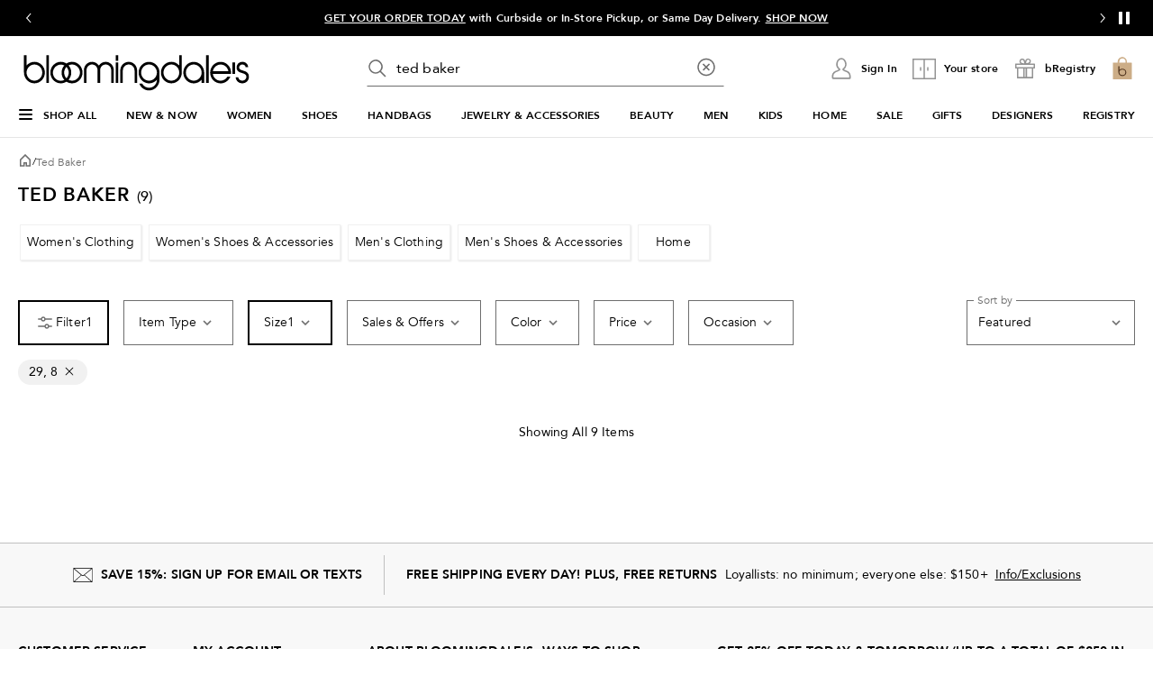

--- FILE ---
content_type: text/html; charset=utf-8
request_url: https://www.google.com/recaptcha/api2/aframe
body_size: 136
content:
<!DOCTYPE HTML><html><head><meta http-equiv="content-type" content="text/html; charset=UTF-8"></head><body><script nonce="PYExzcUbaGhEugoDdJnVzQ">/** Anti-fraud and anti-abuse applications only. See google.com/recaptcha */ try{var clients={'sodar':'https://pagead2.googlesyndication.com/pagead/sodar?'};window.addEventListener("message",function(a){try{if(a.source===window.parent){var b=JSON.parse(a.data);var c=clients[b['id']];if(c){var d=document.createElement('img');d.src=c+b['params']+'&rc='+(localStorage.getItem("rc::a")?sessionStorage.getItem("rc::b"):"");window.document.body.appendChild(d);sessionStorage.setItem("rc::e",parseInt(sessionStorage.getItem("rc::e")||0)+1);localStorage.setItem("rc::h",'1769025931288');}}}catch(b){}});window.parent.postMessage("_grecaptcha_ready", "*");}catch(b){}</script></body></html>

--- FILE ---
content_type: application/javascript
request_url: https://assets.bloomingdalesassets.com/app/discovery-ui/static/js/discovery-ui.1018.a2bdd4cdd83449a4d876.js
body_size: 1414
content:
"use strict";(self.discovery_ui_jsonp=self.discovery_ui_jsonp||[]).push([[1018],{"1ac6e8e0":(e,a,o)=>{o.r(a),o.d(a,{default:()=>S});var n=o("2a5ed560"),s=o("7d25564a"),l=o("2c2ef6e6"),t=o("0bdc77c5"),i=o("bc286f18"),r=o("e91e70de"),c=o("2e098843");var p=o("3cfdda48"),u=o("5a6c2331");const d={[u.pageTypesLiteral.browse]:p.default.BROWSE_PAGE.BROWSE_ZONE_A,[u.pageTypesLiteral.search]:p.default.SEARCH_PAGE.SEARCH_ZONE_A,[u.pageTypesLiteral.catSplash]:p.default.CAT_SPLASH_PAGE.C2FLEX_ZONE_D};var g=o("2463cb94"),m=o("29ae28c8");const S={setup(e){const a=(0,l.Z)(),S=(0,n.Fl)(()=>a?.value?.pageType?.brandIndex??!1),{rviPanelConfig:f,recommendationConfigRVI:v}=function(){const e=(0,c.Z)(),{isMcom:a}=(0,i.Z)(),{isBrowse:o,isSplash:s}=(0,r.Z)(),l={zone:a?"RVI_DISCO_ZONE":o?"RVI_browse":s?"RVI_catSplash":"RVI_search"};return{rviPanelConfig:(0,n.Fl)(()=>({useWishlist:!1,componentType:t.default.RVI_CAROUSEL,panelType:"rvi",customStyleClass:"margin-bottom-l",properties:{...e.value}})),recommendationConfigRVI:l}}(),{prosRecommendationConfig:b,prosPanelConfig:y}=function(){const{isMcom:e}=(0,i.Z)(),a=(0,l.Z)(),o=(0,n.Fl)(()=>a?.value?.properties??{}),{isZeroSearchResults:s,pageTypeLiteral:t}=(0,r.Z)(),c=(0,n.Fl)(()=>a?.value?.context??{}),g=(0,n.Fl)(()=>a?.value?.analytics??{}),m=u.pageTypesLiteral.catSplash===t,S=!e&&m?"CAT_ZONE_A":d[t],f={zone:s?p.default.ZSR_PAGE.ZSR_ZONE_B:S};if(u.pageTypesLiteral.browse===t||m){const{categoryId:e}=c?.value;f.categoryId=e}return{prosPanelConfig:(0,n.Fl)(()=>m?{useWishlist:e,customStyleClass:"margin-bottom-l",properties:{...o.value},meta:g.value||{}}:{useWishlist:e,customStyleClass:"margin-bottom-l",properties:{...o.value,prosMEWBROWSEZoneAEnabled:!0,prosDesktopBROWSEZoneAEnabled:!0},meta:g.value||{}}),prosRecommendationConfig:f}}(),{siteMonConfig:C,isMonetizationEnabled:I,enableImpressionTagsForSMProducts:E,enableClickTagsForSMProducts:R,carouselOpenInNewTabEnabled:T}=function(){const e=(0,l.Z)(),a=(0,n.Fl)(()=>e?.value?.properties??{}),o=(0,n.Fl)(()=>e?.value?.context??{}),s=(0,n.Fl)(()=>e?.value?.analytics??{}),{isZeroSearchResults:t,pageTypeLiteral:i}=(0,r.Z)(),c=(0,n.Fl)(()=>s?.value?.data?.resultsCurrentPage),p=(0,n.Fl)(()=>e?.value?.context?.deviceType),u=(0,n.Fl)(()=>"PHONE"===p?.value);return{siteMonConfig:(0,n.Fl)(()=>{const{categoryId:e,searchTerm:n}=o.value,l=n?decodeURI(n.replace(/%/g,"%25")):"",{data:r}=s.value;return{clientId:"discovery-xapi",device:u.value?"mobile":"desktop",deviceType:p?.value,customStyleClass:"margin-bottom-l",isSimplificationOn:!!a?.value?.priceSimplificationEnabled,sponsoredItemsConfig:{categoryId:e,parentCategoryId:r?.parentCategoryID,topLevelCategoryId:r?.topLevelCategoryID,searchTerm:l,pageIndex:c,pageType:i,isZeroSearchResults:t}}}),isMonetizationEnabled:(0,n.Fl)(()=>a.value.sponsoredItemsEnabled),enableImpressionTagsForSMProducts:(0,n.Fl)(()=>a.value.enableImpressionTagsForSMProducts),enableClickTagsForSMProducts:(0,n.Fl)(()=>a.value.enableClickTagsForSMProducts),carouselOpenInNewTabEnabled:(0,n.Fl)(()=>a.value.carouselOpenInNewTabEnabled)}}(),{componentRef:F,sponsoredItemsRef:_,key:Z}=function(){const e=(0,g.yj)(),a=(0,s.iH)((0,m.Z)()),l=(0,s.iH)(),t=(0,s.iH)();return(0,n.YP)(()=>e.path,()=>{a.value=(0,m.Z)()}),(0,n.bv)(()=>{l.value=(0,s.Xl)((0,n.RC)(()=>Promise.all([o.e(8572),o.e(3423)]).then(o.bind(o,"53d836f1")))),t.value=(0,s.Xl)((0,n.RC)(()=>o.e(8572).then(o.bind(o,"c4adeb55"))))}),{componentRef:l,sponsoredItemsRef:t,key:a}}(),U=(0,n.Fl)(()=>"US"===a?.value?.context?.regionCode),h=(0,n.Fl)(()=>"WEDDING_REGISTRY"===a?.value?.context?.shoppingMode);return(e,a)=>((0,n.wg)(),(0,n.iD)(n.HY,null,[(0,s.SU)(S)?(0,n.kq)("",!0):((0,n.wg)(),(0,n.j4)((0,n.LL)((0,s.SU)(F)),{key:(0,s.SU)(Z),"recommendation-config":(0,s.SU)(b),"panel-config":(0,s.SU)(y)},null,8,["recommendation-config","panel-config"])),((0,n.wg)(),(0,n.j4)((0,n.LL)((0,s.SU)(_)),{key:(0,s.SU)(Z),"is-monetization-enabled":(0,s.SU)(I),"enable-impression-tags-for-s-m-products":(0,s.SU)(E),"enable-click-tags-for-s-m-products":(0,s.SU)(R),"carousel-open-in-new-tab-enabled":(0,s.SU)(T),"site-mon-config":(0,s.SU)(C),"is-u-s-a-region":(0,s.SU)(U),"is-wedding-registry":(0,s.SU)(h)},null,8,["is-monetization-enabled","enable-impression-tags-for-s-m-products","enable-click-tags-for-s-m-products","carousel-open-in-new-tab-enabled","site-mon-config","is-u-s-a-region","is-wedding-registry"])),((0,n.wg)(),(0,n.j4)((0,n.LL)((0,s.SU)(F)),{"recommendation-config":(0,s.SU)(v),"panel-config":(0,s.SU)(f)},null,8,["recommendation-config","panel-config"]))],64))}}}}]);
//# sourceMappingURL=discovery-ui.1018.a2bdd4cdd83449a4d876.js.map

--- FILE ---
content_type: application/javascript
request_url: https://assets.bloomingdalesassets.com/app/discovery-ui/static/js/discovery-ui.runtime.c8e716e51a63f7110a91.js
body_size: 5187
content:
(()=>{"use strict";var e={},a={};function c(d){var f=a[d];if(void 0!==f)return f.exports;var b=a[d]={id:d,loaded:!1,exports:{}};return e[d].call(b.exports,b,b.exports,c),b.loaded=!0,b.exports}c.m=e,(()=>{var e=[];c.O=(a,d,f,b)=>{if(!d){var r=1/0;for(i=0;i<e.length;i++){for(var[d,f,b]=e[i],t=!0,o=0;o<d.length;o++)(!1&b||r>=b)&&Object.keys(c.O).every(e=>c.O[e](d[o]))?d.splice(o--,1):(t=!1,b<r&&(r=b));if(t){e.splice(i--,1);var n=f();void 0!==n&&(a=n)}}return a}b=b||0;for(var i=e.length;i>0&&e[i-1][2]>b;i--)e[i]=e[i-1];e[i]=[d,f,b]}})(),c.F={},c.E=e=>{Object.keys(c.F).map(a=>{c.F[a](e)})},c.n=e=>{var a=e&&e.__esModule?()=>e.default:()=>e;return c.d(a,{a:a}),a},(()=>{var e,a=Object.getPrototypeOf?e=>Object.getPrototypeOf(e):e=>e.__proto__;c.t=function(d,f){if(1&f&&(d=this(d)),8&f)return d;if("object"===typeof d&&d){if(4&f&&d.__esModule)return d;if(16&f&&"function"===typeof d.then)return d}var b=Object.create(null);c.r(b);var r={};e=e||[null,a({}),a([]),a(a)];for(var t=2&f&&d;"object"==typeof t&&!~e.indexOf(t);t=a(t))Object.getOwnPropertyNames(t).forEach(e=>r[e]=()=>d[e]);return r.default=()=>d,c.d(b,r),b}})(),c.d=(e,a)=>{for(var d in a)c.o(a,d)&&!c.o(e,d)&&Object.defineProperty(e,d,{enumerable:!0,get:a[d]})},c.f={},c.e=e=>Promise.all(Object.keys(c.f).reduce((a,d)=>(c.f[d](e,a),a),[])),c.u=e=>"js/discovery-ui."+({473:"SizeGuideModal",1291:"persistent-login",3851:"CcfpModal",4480:"ProductQuickview",4938:"ProductQuickviewSlideout",6838:"intersectionObserverPolyfill",6880:"SalesFloorWidget4",7206:"SalesFloorWidget6",7553:"ATBConfirmation",8572:"common.discovery-ui",9524:"SizeConsolidatedVariant",9716:"scrollItemIntoView"}[e]||e)+"."+{473:"d47d5705a83f8573283e",495:"8e655feb6510ef7d4314",696:"0c8ade9f5daf54a75994",728:"007985d0422a613336dd",742:"062e2d8cd98be84223ea",1018:"a2bdd4cdd83449a4d876",1291:"2e8df6331b111a8d29b4",1475:"1aa3e2c160ad3d28c821",1476:"dc63970e0fe9dfc43820",1646:"b3a1605981a368a91b83",1777:"0bdc6f1c702677512f07",1812:"1add0160acaea71223f2",1860:"1a14197c86ca1831ec85",1872:"f481c1f1c7912284b9bb",1894:"0e9b14c0d83e72d134d2",1959:"23cd7daac52255fd7635",2144:"cff9b8b340250338be8d",2162:"669eea299fc4abc2ffb5",2236:"a4a9ba2f2be929b9808c",2238:"42e8c79ca09fd0649722",2352:"d1dfa43f17e6a1a1596a",2430:"47ab8700dc13f3abfed2",2786:"3c363964628cb1f3c8a0",2867:"0c0e1894c5d4b2e596c9",3134:"cb95de39f8188f23149b",3183:"9b6866007bc0dffb15a6",3266:"738c3d5ce284882e9953",3292:"b9418882eb5f8613de4a",3342:"94ccb22bf51b8d26bfa8",3387:"4cd2eb25b93ac213df19",3401:"e934bb1f0c927071e240",3422:"0a5a5f979982d21b3696",3423:"f4c07340f9d66c182943",3464:"d6b44fef413135682d56",3544:"c54139dc20e563e614f4",3772:"45108db76f8f402921e2",3783:"db40747eaeb77098a82a",3790:"eb3a2aaca324a0256497",3798:"3cc4e05d1c6e72176505",3851:"582dd874a43bc1c4af63",3942:"56d60bdb75946a11fe44",4024:"9f5d21ff4757c69b1162",4480:"e9eccee2b35a2d5fb1f7",4931:"39d7796ba05bdc0bc8fe",4938:"5daf0f5dad3065c2d0c1",4947:"3b79337793490105be7e",5144:"acfe928829c7457f48d1",5257:"e3164bd45e629c0993e8",5316:"3bad45fbef7c2ce4079c",5368:"e7c39f3322bfde5add32",5451:"ab20ef793ef141b6eee1",5506:"27c58a52e00089778f01",5524:"43c5d4250b406442ad18",5525:"f1436ae818dc60cec253",5688:"13b97497c44d33a96586",5788:"9a4347432685a8d1e53d",6021:"1289eae1170c176c0381",6127:"400953c4314602261b1b",6209:"425991b2a67d78b3a455",6212:"b038fcd6fe4003796351",6231:"a7d4b3c5b7cd05ad2a5b",6277:"269db91fa13fe82b7ea4",6307:"50df361d23ac8f162e1a",6475:"32263f1a1920dc186a55",6607:"6aa4ee1bdd0b617388d3",6676:"0128767970f9cc9373cb",6824:"1d298fc7d593ee1c4df3",6838:"19bf98aacd26e7d5d5e0",6880:"5a50918c37148ccbdee1",6931:"bc6f03d1ef219121d09a",7206:"524dc9a0de9dc82cdcf2",7438:"b9a03c4f573243cb7c18",7553:"fdf35bf00cf80977d43b",7675:"3bf1414dabbf0267ee1e",7743:"83e3c82a2edd65b4f1b8",8051:"c4128bd5fa63d89ed0de",8373:"c007e3730d1aaf272cdd",8468:"61f7d96c0c8056e6a16a",8530:"a45f0d2ec418c206e0ab",8572:"be0599627ef3908e1112",8685:"1e059a91f4c5f81fc02d",8957:"c3a4d74775416bedb22a",9086:"49224919a4665c9379b0",9210:"292b3c8af9310eaf304a",9214:"556b59f49b7e24c06244",9290:"4a5fc4536633959eca9a",9434:"a05916f797ada9a069cc",9451:"4e42ab7c6788ea77b5eb",9524:"b8da03c76c3da689b2ea",9621:"a7f3d21c0b3e6e060c70",9716:"4070afdc5a9eb0f6b1eb",9809:"0804ae64dffc194b2169",9845:"a84c72a9235b366138f6"}[e]+".js",c.miniCssF=e=>"css/"+({473:"SizeGuideModal",3851:"CcfpModal",4480:"ProductQuickview",4938:"ProductQuickviewSlideout",6880:"SalesFloorWidget4",7206:"SalesFloorWidget6",7553:"ATBConfirmation",8572:"common.discovery-ui",9524:"SizeConsolidatedVariant"}[e]||e)+"."+{473:"1e466cbcfada3b0c416d",495:"d600859a71aa71eddb88",728:"b6ded5024206a6ef31eb",742:"4d88b01a77e1915a83af",1475:"c85111311409c41cc340",1476:"1217336c708c810ebe93",1646:"863926a2d6e5e9a3500a",1777:"7d90d2a3b51a42a47327",1812:"113d71c4bdd7d9ec0efc",1872:"de42c25227e365ea6279",1959:"94b9938ae567089532db",2144:"b6b239f92da5fd39e3de",2236:"74108e9dca093908294e",2238:"b745dfe5de3051a535ab",2352:"192e761b24219d0e8758",2430:"09baff2d1d32a07bee38",2786:"d22c7bdb7c20e2ad3a32",2867:"d0350d156d2b23e2829c",3183:"b4b6a32ca61cef97362d",3292:"55116a718ca04254ccb6",3342:"d682f0673d2f11b1cb9c",3401:"69069a85727fc36dbf9a",3423:"725b3cc18e1b17a42ea0",3544:"4ef891a666356b5a953d",3772:"bcc07325d7f59cf97d64",3790:"92a3dc8c0a8f268160ff",3798:"f2c07e33e6df3e5df28d",3851:"71f0ce795bd383f6fcf5",3942:"7ce21ae0661f04a0355e",4024:"d3a9b440ee4e78a99950",4480:"0d9f32ef53de9a2457c8",4931:"836eae2af763c6500ef0",4938:"7dddfa6544045155aa29",4947:"e9eb07986a70e81aaa39",5144:"58b12d8aefc772c20c02",5257:"ffda0b3dcba288c43b01",5316:"22b23d6f3c8f67c35b6a",5451:"05316e0b5ec64d7cec7c",5506:"9a4462f4e6c59d023f3f",5524:"1dc9378b42500e31709e",5525:"285349a8a762a383e324",5688:"fd43d8966e22f299308a",5788:"29f44545da159907bc11",6021:"725b3cc18e1b17a42ea0",6127:"725b3cc18e1b17a42ea0",6209:"1c620f4d2fced3efd20a",6212:"50ee71612c57de434250",6231:"0b54c37f803cf2116e7b",6307:"beee7d6f6733011f0fe6",6475:"53cbf3a17a5f9ef72f86",6880:"76b568a9a286bb06f661",6931:"af82aadafc0044ac13aa",7206:"dbf13c3844a10587b517",7438:"e6c5927b56a618f6f044",7553:"ad85addf59c0bbff6643",7675:"2cbcae7c65c87db261ee",7743:"4b30997e05871eb1f761",8051:"725b3cc18e1b17a42ea0",8530:"0f67ec96a3258290fb0f",8572:"0dacf01effe4be899d5a",8685:"12543735e32bb2656c98",8957:"1a43a880726c087bab78",9086:"6577ca42fc903b0fd29e",9210:"632cd4f4dab94059d908",9214:"7d63038115237dcb7b67",9290:"8ea3ffa368ad6972b774",9434:"27d59a22c26ce705d6a8",9524:"48379b786aa48feb9601",9621:"82e6bbb10e8b27b3ecf1",9809:"442906703fd891265ecb",9845:"8af60c48bb7cc4842e04"}[e]+".css",c.g=function(){if("object"===typeof globalThis)return globalThis;try{return this||new Function("return this")()}catch(e){if("object"===typeof window)return window}}(),c.o=(e,a)=>Object.prototype.hasOwnProperty.call(e,a),(()=>{var e={},a="@core/build-vue:";c.l=(d,f,b,r)=>{if(e[d])e[d].push(f);else{var t,o;if(void 0!==b)for(var n=document.getElementsByTagName("script"),i=0;i<n.length;i++){var l=n[i];if(l.getAttribute("src")==d||l.getAttribute("data-webpack")==a+b){t=l;break}}t||(o=!0,(t=document.createElement("script")).charset="utf-8",t.timeout=120,c.nc&&t.setAttribute("nonce",c.nc),t.setAttribute("data-webpack",a+b),t.src=d,0!==t.src.indexOf(window.location.origin+"/")&&(t.crossOrigin="anonymous")),e[d]=[f];var s=(a,c)=>{t.onerror=t.onload=null,clearTimeout(u);var f=e[d];if(delete e[d],t.parentNode&&t.parentNode.removeChild(t),f&&f.forEach(e=>e(c)),a)return a(c)},u=setTimeout(s.bind(null,void 0,{type:"timeout",target:t}),12e4);t.onerror=s.bind(null,t.onerror),t.onload=s.bind(null,t.onload),o&&document.head.appendChild(t)}}})(),c.r=e=>{"undefined"!==typeof Symbol&&Symbol.toStringTag&&Object.defineProperty(e,Symbol.toStringTag,{value:"Module"}),Object.defineProperty(e,"__esModule",{value:!0})},c.nmd=e=>(e.paths=[],e.children||(e.children=[]),e),c.p="/app/discovery-ui/static/",(()=>{if("undefined"!==typeof document){var e=e=>new Promise((a,d)=>{var f=c.miniCssF(e),b=c.p+f;if(((e,a)=>{for(var c=document.getElementsByTagName("link"),d=0;d<c.length;d++){var f=(r=c[d]).getAttribute("data-href")||r.getAttribute("href");if("stylesheet"===r.rel&&(f===e||f===a))return r}var b=document.getElementsByTagName("style");for(d=0;d<b.length;d++){var r;if((f=(r=b[d]).getAttribute("data-href"))===e||f===a)return r}})(f,b))return a();((e,a,d,f,b)=>{var r=document.createElement("link");r.rel="stylesheet",r.type="text/css",c.nc&&(r.nonce=c.nc),r.onerror=r.onload=c=>{if(r.onerror=r.onload=null,"load"===c.type)f();else{var d=c&&c.type,t=c&&c.target&&c.target.href||a,o=new Error("Loading CSS chunk "+e+" failed.\n("+d+": "+t+")");o.name="ChunkLoadError",o.code="CSS_CHUNK_LOAD_FAILED",o.type=d,o.request=t,r.parentNode&&r.parentNode.removeChild(r),b(o)}},r.href=a,0!==r.href.indexOf(window.location.origin+"/")&&(r.crossOrigin="anonymous"),d?d.parentNode.insertBefore(r,d.nextSibling):document.head.appendChild(r)})(e,b,null,a,d)}),a={3666:0};c.f.miniCss=(c,d)=>{a[c]?d.push(a[c]):0!==a[c]&&{473:1,495:1,728:1,742:1,1475:1,1476:1,1646:1,1777:1,1812:1,1872:1,1959:1,2144:1,2236:1,2238:1,2352:1,2430:1,2786:1,2867:1,3183:1,3292:1,3342:1,3401:1,3423:1,3544:1,3772:1,3790:1,3798:1,3851:1,3942:1,4024:1,4480:1,4931:1,4938:1,4947:1,5144:1,5257:1,5316:1,5451:1,5506:1,5524:1,5525:1,5688:1,5788:1,6021:1,6127:1,6209:1,6212:1,6231:1,6307:1,6475:1,6880:1,6931:1,7206:1,7438:1,7553:1,7675:1,7743:1,8051:1,8530:1,8572:1,8685:1,8957:1,9086:1,9210:1,9214:1,9290:1,9434:1,9524:1,9621:1,9809:1,9845:1}[c]&&d.push(a[c]=e(c).then(()=>{a[c]=0},e=>{throw delete a[c],e}))}}})(),(()=>{var e={3666:0};c.f.j=(a,d)=>{var f=c.o(e,a)?e[a]:void 0;if(0!==f)if(f)d.push(f[2]);else if(3666!=a){var b=new Promise((c,d)=>f=e[a]=[c,d]);d.push(f[2]=b);var r=c.p+c.u(a),t=new Error;c.l(r,d=>{if(c.o(e,a)&&(0!==(f=e[a])&&(e[a]=void 0),f)){var b=d&&("load"===d.type?"missing":d.type),r=d&&d.target&&d.target.src;t.message="Loading chunk "+a+" failed.\n("+b+": "+r+")",t.name="ChunkLoadError",t.type=b,t.request=r,f[1](t)}},"chunk-"+a,a)}else e[a]=0},c.F.j=a=>{if((!c.o(e,a)||void 0===e[a])&&3666!=a){e[a]=null;var d=document.createElement("link");d.crossOrigin="anonymous",c.nc&&d.setAttribute("nonce",c.nc),d.rel="prefetch",d.as="script",d.href=c.p+c.u(a),document.head.appendChild(d)}},c.O.j=a=>0===e[a];var a=(a,d)=>{var f,b,[r,t,o]=d,n=0;if(r.some(a=>0!==e[a])){for(f in t)c.o(t,f)&&(c.m[f]=t[f]);if(o)var i=o(c)}for(a&&a(d);n<r.length;n++)b=r[n],c.o(e,b)&&e[b]&&e[b][0](),e[b]=0;return c.O(i)},d=self.discovery_ui_jsonp=self.discovery_ui_jsonp||[];d.forEach(a.bind(null,0)),d.push=a.bind(null,d.push.bind(d))})(),(()=>{var e={4938:[8673,1291],7553:[8673,1291]};c.f.prefetch=(a,d)=>Promise.all(d).then(()=>{var d=e[a];Array.isArray(d)&&d.map(c.E)})})()})();
//# sourceMappingURL=discovery-ui.runtime.c8e716e51a63f7110a91.js.map

--- FILE ---
content_type: application/javascript
request_url: https://www.bloomingdales.com/_pbx/Qgau/HLB/SXS/z0iA/5b1fpLuYiOrarwra/VGB1VA/PmsAKjpi/M3MB
body_size: 169594
content:
(function(){if(typeof Array.prototype.entries!=='function'){Object.defineProperty(Array.prototype,'entries',{value:function(){var index=0;const array=this;return {next:function(){if(index<array.length){return {value:[index,array[index++]],done:false};}else{return {done:true};}},[Symbol.iterator]:function(){return this;}};},writable:true,configurable:true});}}());(function(){vT();lpk();tfk();var C6=function(){return ["\x6c\x65\x6e\x67\x74\x68","\x41\x72\x72\x61\x79","\x63\x6f\x6e\x73\x74\x72\x75\x63\x74\x6f\x72","\x6e\x75\x6d\x62\x65\x72"];};var Am=function(Rt,ZZ){return Rt!=ZZ;};var GL=function(){var jL;if(typeof nv["window"]["XMLHttpRequest"]!=='undefined'){jL=new (nv["window"]["XMLHttpRequest"])();}else if(typeof nv["window"]["XDomainRequest"]!=='undefined'){jL=new (nv["window"]["XDomainRequest"])();jL["onload"]=function(){this["readyState"]=4;if(this["onreadystatechange"] instanceof nv["Function"])this["onreadystatechange"]();};}else{jL=new (nv["window"]["ActiveXObject"])('Microsoft.XMLHTTP');}if(typeof jL["withCredentials"]!=='undefined'){jL["withCredentials"]=true;}return jL;};var Nz=function(lR){return nv["unescape"](nv["encodeURIComponent"](lR));};var IG=function(){jp=["\x6c\x65\x6e\x67\x74\x68","\x41\x72\x72\x61\x79","\x63\x6f\x6e\x73\x74\x72\x75\x63\x74\x6f\x72","\x6e\x75\x6d\x62\x65\x72"];};var mG=function(){return ["\n\t\x00O8*MHU_1[-8<9","D\vJqBF<i\r","4iKGe%)<rhfeJ=-Oi;5\ne5(S\b7M\ncFE$>\x3fb|.jV.FDl\x00jfA{\'4 8r\tr\nz-*Ow\rZe\x3f[<\x3f%l/\vs5/b\nDJ* ^f\rk%.Oi4a\bHE,=c%,d\nqf\rhD.]/0zu5,H\t\v\x3fg\nxff\r|]=7z) 1\vwS5/q\'.o-zxfm8[7.O\x00\tje5Q\'g/~s(r./M!ye5&w>gxff\tU-7\b%/%\vMe5/q1]O)xfK k,-5l/r\v)7d\n\rsffi3Xbkzgy\x07)5w\nUKvuk%+~1\raTO+[%)<$\bnf\r{%-#K\t^N\x3f9q\'97g3\'hv\rq=^*K/$|r6\nz-)9w\nx}~$p%-5rje5\\ 7bxfd)P-[70_IH/[%)<l=\"a`};]%-\'i\n{ze>*i\f7P\nxd}8Y\r#i)fz`E/q.>N(\n\x00vflW5x!v]</s(Q\'gTnD\rj1-7/\x00t}q)7gwDNco%- -K${ze>\\c&7OpxfLuW,-5m}/yY7g[OP\rSK97C<&\vxhM\x3fq\'\x3f0w<\nzvf\rQ>9mze\"S%8#gy|]~~kQ6!F%>ZI\x00R0\f\x00E\r\x40D]\n\v\x00M\f;/Qm/q.Z%d(\nsfflW\r!k&u\\2\fM\nx`p~;7y8\ne58J/Lpfh%-%i96:YI&TK=7dM~p9i%\n#jwbcnD8x+;7l\nsff\voW>#q9~e5=a%)k&\'^fL\r{>8\nb45\x3f)e%/r\t]D\nxds~c\x07-5i<k\'WC5q%\"25 {ff\tQ%-<~, \x00ze7<f\x3f7e\nxIO>u5)7{!uQ</tU)7e\b\nzvf\rT>%Oi4a\bHE,=c%,d\n|Lf\rp)\r5i!ze>7f&7J8\bffb.PNE/q>,qj%]`N{7=7F,\"8\\e5/q G_g\nxfcl\x077b\t6;zeE5q\bhff R1U\'m\'0Zn=/5)7g<*ff\r~\r#i9\vzn0\fY5)7M>\x00vf\vX#:89-~O5/zP\n\r\f\n`_R\r{%-74|\vA\"[%)<k>\"hff\"R\x07\vzH;\t5)3ECFm{+=7i\'6j\vze0\x07\x40=)A xfmxXG; O\vuw\f\x07a%)N*Nl\r{%/E_&k|=%)<m#NfNco%-\bZ\fu5-j!!g=\bffx2Ak\vWH&q\'$Ow\bl`P/{-Gi/\x07\bLeAe%)txdkuk%/$[\'<\ne5$f1*g6dlff\"h&$7d}\th1\rq-Gg|qe;{]=7bVm/`1)7\r;]W~\rp%-\x3fo}=6\nH\x00dU)75(TqO(}2*~0\r\vO/%97d\nxdD!I\x07-<n(0yy~-*X.l\nz}bY%/\'jf:.|NE/q.9%|\nU\x40f\'{%>8p8kz`-\\\tgj\nhfe{%/\'q\'xn5/s3\x3fE`eK+K3+)C\x00b|&\t5)1E2\rL}`uN\v7wi\"q}5$q%-\"q{Xwr\rx36 }.9-z5\x3fq&w\nUeT{\';5q\v~p#(\x008#gw_D\"i7-2)jzT-/\\#!gxeb}R\x00+si%(\bA\'/t*7g)sff`!% .O\x07\x00:be>/q-\v1`&(\vqm.T5Y7i\x07\vx~1\'S%\"/d\bhff\'|35i<se7Vq%)0h6xfJy-7j\x00ze7\r]Y7d\r%cu\nX#:qg1zq\")v\n<`+cne(\bP-7ivc/q%\x00Y|\nxdD{\x07-:5i|qe5-a2\tNg\nI\x3fQ%-<;IkPb!8v.\"\'J\tkqnT>0)Od0-ze5/f_\b)\x00LL\r{.9$\x00_!\vzf[%)<w=\bhff VA5i\nR]%/q\n\"\nq~J\n\x40>: {.\t5/q%.\x07)sffh#k&_\tq)7|\v/qmW.W\x07Y7i\vxr,g%+\'g\'wD!V6\f)j!ze>a>17l\n~rC;C,g\vaQ$q%+ p(xdv\r{\b:\'.O<\vq`-[&)7c4\nxmaJ\x077b:=zn5/s6>q\bhff\"R#\'\x07i\vzJ&,x%+!d6xfIx]=7J\'\bvW#&%g\nxfFb497|<\vq%4C)7lokPf4H-7r;5\ne5$2*g3,`Lf\rp+:\x3fsa\vxa.\rYK=7g3/Tofv]=7M)$1\vrRE/q.Z$d(\nP\br\r{\b-C\ni\x07kzg#+u\x07)\x3fPn\nxmJ.x-<i\x073Pe5$2\"\x3fd\nxdq~c\x07-5i;:qe5-g\"<GgJ}pyT\x00+i\vP!Y-*Ow\x00`O$Y\"\x00o6\x00re;\x3fu%)5w\nWWU{%\x077b\r\"zHg%+\'g{OD\"t\b\x3f!w\v\vzM%/q\ngxfI\nk.-7M)!9\x00Ru5/^>->g xfmh\'=7F4%:\tje5T\te\b\bI~f{%%n=4`qF\x3f%97e3,vbm\r{\'\t4Cv\vzH5[x%)ghEd{%\x07$0\vUTI5)7J;&U\x40dy57\bi1\r}]\\f.\nwj\nhfd ]);y>\"yl5/[%)<\tlfe!B\b&%\bqe5-g!-ghht{%,\x07\x40\n:\vxu5,uU\x00a5zxfi$c\n#%l/\vsR>/q\'2Q<\nzvf\rV\f9<i\x07\r\x3f3le>7{\b7M\nQP~p6#.] 9\bze\x3f9q\'97dzQC`&\v%-8*q*\vO6/q#;7u\nxLW%W=7C4>\vc>/q\'<wh\nKPf\r{=Oi\vxwD+S%+\'g&\bem\r{#\bD.]kyu5+i\tYGj{v\rr\x07_$*K*\x07)m6=)<g\flu5[3Y\ryje5TVg4\nx}s(r./Kq\vyI\r\x3fq%$s\nzpfo%- K\vzO&;\t5)1DL}U\v3)i\x07 nC5/q%\"8&\x07\x00vfc\b=k&SqM\x3fq#\n1p*\nuH\']!\x077n;5\vPe5$u28#g&wH~p&\b<\vi\v\vz~-/\\!gxdoR\x078.{bbja5/E\\7g\"oeP\rp%-5n<\vqM\"$y&\"7g\t`E{%/%rm\'Pe5(e+=\nxnW5k%-2A\th3\fz%)5r2Zfj-%-7\bI=\bU\x40\f]6\t\n\nzp$^\t\x00p!1$CQ5/q%)C\\\b]\r{.,*_n\vy~\'\x3fq%CO\n}`}~Y-7b#\x3f=\vzew)7g(kfd{%\x07C+P)4\vzu5/q\"\x00Ow\bnsn/{,9K","$7>rP","\rS","+\\="," 3`","K(>7$O}","#\'\'","\x400G)2\r+H]\rc\x07V+WAH","\bYj0*]","K&","F!X\r\t6(>5\"O\t\x07\v^\x07","\v\x3fY^","\'B\r","4:/XO6\x07_\t\rT6(jN\x40\"[\b","8<&TE\v^\x00","\vF\r\vv63\\Ku-N\r","\bv=^FY\rg,2WDb4_\x07-Z",";7O8#MJF>_","N","/H\v\rZ-0;$rWQ\r","-K+:\"&^P","5N-$TB\x07_\t\'\b\x002!!OKNf\r\rC-","\nS;\tI;VFT\"\\[\x402N\'\r\'XB1`\x07O,."," Q\x00C\bUNB\"N","\x00_J","AD7#\\-!7jXK\vmD","7D(6UTd","8","\x3fhm","gPS","\x07C\x07_","","Q+B:\nM","a","$WLB5O","&JS","=8krbch!\"2\x07z\r~f3\"","E\x07Y","","-K1$","HPE","f1:0/I","k","e","1\\%%&RID","1%UB]","C-\x07VD","-R2>!#YM\x07D\vG1,\\","!_","Z","j",">^\\\x00AZU<9PWS","\x07\x3f %VAT>t\"H O:<\\U"," [","5\x3fgOA\v]_","BG<.","P\rU","\t\nM%3>/HW6_T*MF","J>\x3f_HU!l+G*","JU","\'F##:","W.Qepuh09enJM-#","W$U\n\t","[46<","W-]4","|\r\x00M%378","9^RJ)T","/X+$7.","R<WwU#J;l!$18RT\x00B","U)W\vD($/UP8\x07C\rC-8",")OV\r","IUXN","\v^\x00\x07","G-8\\","2I#24%XQ\x07","`x3","o\x00H+$T","Z\'1\"","T9X+J!","<_","RG","D","L!1;$^t\x40_","C)V\v6M","WU#W","T)T\x00.#K+9","`*%ZSN#T","\'TQ\x07\vE","A;^","C","\v6i0# #YQ\x00\v","P>\'","62\x3f%MA7Y\b\f","%79TH\v","R6%|_W>_-F2!\x3fWP","\b","<7mi","<U\r\'Z.\"/","5/OpU\t\rT&\\FC)H\"\vF(></","\n}I]Zo","\vF26>#_DR\x3fV\x07T<H\rbF+9#OAR\b\rVO18MFI/_Jf\x3f,\b+%6/I\x00\rVO+.KFE _HL-Fi6 8Z]TR\rR,kTRT8\f\r\x00\'\b%w\tBI\\JC-*MHUML\'\\,86d","-LA #:","[!9&","\v^\r\r","\x00V3*\x40iF!_","\\\x00","+_)6M*$;%U","\x3fS\t","\'\\%==HA","=IE","\vC","\"A","4M*##VM\x00,Y\vR-\"ZfR8U6","-I=!\\DSlj\b+F","+P{","#=\x3fXL\x07Q","\r&#Z%:$ME\x07T","UGM","\v0I","\x40","k+9!>IQ_","S)V","S","IK","W)L","\'6&)Sh\r","I*8\\","<Y","!\x3fI","JS^ _","+T0E:","M5Z!l","G",";+K68!%]PT!VC\x07PQBlj\boA*","KQ\x07","]F^\\&6\x40","U/.WCB(c\r\t&","$NH",".RWD\x07\x003P:%M","\n=*M","WTS-V\b8+O#2 ","","\rX\x07C)S","&\vQ\b8G&.KS!D+Dbd-!7\tTJ\vSE3H>)UBClj\boa*wzy\t\t\x07DM","S\vC<\x3fqBF(VA#93&H","-v4","JBSU\x3f#\\!","*+\\","X68&%O]\v","\vb",".Wmja3B\'\'X1\x3fbs^J>#G\x3fXw:","Y\n\f^:/}e","Q","0M!#","#2&RC+^V&XKR)I","R\v5I22r,TVT*Y\rR09","M,","-F","7\\08<","KH-^\r","\r\\\r\v","84,","\x40C\'VFS","ZW","P:%]HU~","+F*2 ^MD","\n M6=\x3fUP","\rLA\nB\rT>WD\x40)X","n%.)\vl","CH6>T","(U","WE\x07"];};var Hg=function(VS,A5){return VS/A5;};var wm=function(EO,nQ){return EO%nQ;};var Jz=function(){return NS.apply(this,[mT,arguments]);};var NS=function BU(bt,RR){var dp=BU;for(bt;bt!=Pf;bt){switch(bt){case PP:{if(Wm(Bp,lQ.length)){do{tG()[lQ[Bp]]=Sg(EQ(Bp,f6))?function(){return d5.apply(this,[L2,arguments]);}:function(){var Mp=lQ[Bp];return function(OS,Jp){var l1=gU(OS,Jp);tG()[Mp]=function(){return l1;};return l1;};}();++Bp;}while(Wm(Bp,lQ.length));}bt=Pf;}break;case Un:{if(Wm(AQ,z6.length)){do{var Lx=QL(z6,AQ);var k1=QL(gU.qH,UL++);dG+=CP(MT,[Hz(tZ(Ez(Lx),k1),tZ(Ez(k1),Lx))]);AQ++;}while(Wm(AQ,z6.length));}bt-=D9;}break;case xl:{while(Wm(wO,zd[jp[tt]])){jS()[zd[wO]]=Sg(EQ(wO,VQ))?function(){Dd=[];BU.call(this,gl,[zd]);return '';}:function(){var lO=zd[wO];var Rd=jS()[lO];return function(tp,Yz,PR,qg){if(gp(arguments.length,tt)){return Rd;}var n6=CP.apply(null,[wH,[HZ,Yz,PR,qg]]);jS()[lO]=function(){return n6;};return n6;};}();++wO;}bt+=IV;}break;case vk:{var xQ=Et([],[]);A6=EQ(PU,dS[EQ(dS.length,VQ)]);bt=f2;}break;case f2:{while(Zd(bR,tt)){if(CR(m1[fg[GZ]],nv[fg[VQ]])&&vZ(m1,FR[fg[tt]])){if(Vm(FR,kt)){xQ+=CP(MT,[A6]);}return xQ;}if(gp(m1[fg[GZ]],nv[fg[VQ]])){var t6=Om[FR[m1[tt]][tt]];var Bt=BU.apply(null,[JA,[bR,Et(A6,dS[EQ(dS.length,VQ)]),m1[VQ],t6]]);xQ+=Bt;m1=m1[tt];bR-=d5(xH,[Bt]);}else if(gp(FR[m1][fg[GZ]],nv[fg[VQ]])){var t6=Om[FR[m1][tt]];var Bt=BU(JA,[bR,Et(A6,dS[EQ(dS.length,VQ)]),tt,t6]);xQ+=Bt;bR-=d5(xH,[Bt]);}else{xQ+=CP(MT,[A6]);A6+=FR[m1];--bR;};++m1;}bt-=Jj;}break;case vl:{bt=Pf;return dG;}break;case EB:{bt+=X2;var ZO;return dS.pop(),ZO=kg,ZO;}break;case RA:{if(Wm(k5,CZ.length)){do{ld()[CZ[k5]]=Sg(EQ(k5,Fm))?function(){return d5.apply(this,[hl,arguments]);}:function(){var RO=CZ[k5];return function(FL,ZQ,TU,ES){var Dt=Sz.call(null,FL,HG,xt,ES);ld()[RO]=function(){return Dt;};return Dt;};}();++k5;}while(Wm(k5,CZ.length));}bt+=x2;}break;case Rb:{bt=Pf;dS.pop();}break;case QH:{bt=Pf;for(var D5=tt;Wm(D5,tR[fg[tt]]);++D5){J5()[tR[D5]]=Sg(EQ(D5,Fm))?function(){kt=[];BU.call(this,cV,[tR]);return '';}:function(){var H1=tR[D5];var lp=J5()[H1];return function(Kx,mp,qR,qp){if(gp(arguments.length,tt)){return lp;}var Y6=BU(JA,[Kx,mp,qR,Fg]);J5()[H1]=function(){return Y6;};return Y6;};}();}}break;case hb:{var Xd=YR[TR];bt=pf;for(var Nt=tt;Wm(Nt,Xd.length);Nt++){var cg=QL(Xd,Nt);var HQ=QL(q1.rj,AS++);sS+=CP(MT,[tZ(Hz(Ez(cg),Ez(HQ)),Hz(cg,HQ))]);}}break;case pf:{return sS;}break;case xD:{for(var S5=tt;Wm(S5,O1.length);S5++){var wp=QL(O1,S5);var Nm=QL(Dg.Wk,sR++);FQ+=CP(MT,[Hz(tZ(Ez(wp),Nm),tZ(Ez(Nm),wp))]);}bt+=zb;return FQ;}break;case qB:{for(var HR=tt;Wm(HR,IP[gp(typeof jg()[w6(c1)],'undefined')?jg()[w6(XR)](OL,DR,JZ):jg()[w6(tt)](Fx,Sg(VQ),vP)]);HR=Et(HR,VQ)){var NL=IP[ld()[BR(c1)](A1,Sg(tt),HZ,A9)](HR);var Vx=AR[NL];kg+=Vx;}bt-=vV;}break;case Tb:{bt+=HP;for(var Oz=tt;Wm(Oz,C1.length);++Oz){Qm()[C1[Oz]]=Sg(EQ(Oz,sg))?function(){return d5.apply(this,[wH,arguments]);}:function(){var mg=C1[Oz];return function(LU,vt){var qx=Dg(LU,vt);Qm()[mg]=function(){return qx;};return qx;};}();}}break;case O4:{var qZ=RR[PT];bt+=Gn;var Cd=RR[O2];var FQ=Et([],[]);var sR=wm(EQ(Cd,dS[EQ(dS.length,VQ)]),z5);var O1=xO[qZ];}break;case Lf:{bt=Rb;for(var gG=tt;Wm(gG,CU[jg()[w6(tt)](Fx,Og,B)]);gG=Et(gG,VQ)){(function(){dS.push(sm);var m6=CU[gG];var T1=Wm(gG,Mt);var kp=T1?LQ()[I6(tt)].call(null,ft,zZ):tG()[Ig(tt)](YS,Yp);var D6=T1?nv[jg()[w6(VQ)].call(null,np,Qg,jt)]:nv[ld()[BR(tt)].apply(null,[W1,mR,w1,Kz])];var nz=Et(kp,m6);Dj[nz]=function(){var RU=D6(NU(m6));Dj[nz]=function(){return RU;};return RU;};dS.pop();}());}}break;case lb:{bt=Tb;var C1=RR[PT];Xg(C1[tt]);}break;case pD:{var CU=RR[PT];var Mt=RR[O2];var NU=BU(U,[]);dS.push(MZ);bt-=R9;}break;case tT:{bt=Pf;if(Wm(WG,ht.length)){do{jg()[ht[WG]]=Sg(EQ(WG,XR))?function(){return d5.apply(this,[Mf,arguments]);}:function(){var M1=ht[WG];return function(Hd,Lz,QU){var Fd=b1.apply(null,[Hd,Fm,QU]);jg()[M1]=function(){return Fd;};return Fd;};}();++WG;}while(Wm(WG,ht.length));}}break;case x9:{return xQ;}break;case xV:{return [[VQ,VQ,VQ,VQ,VQ,VQ,VQ,VQ,VQ,VQ,VQ,VQ,VQ],[ft,mt,DR,rO(Y5)],[]];}break;case Lk:{var IP=RR[PT];var AR=RR[O2];dS.push(NG);var kg=jg()[w6(c1)](VU,cm,WB);bt=qB;}break;case JA:{var bR=RR[PT];var PU=RR[O2];var m1=RR[bP];bt+=cP;var FR=RR[Ln];if(gp(typeof FR,fg[VZ])){FR=kt;}}break;case vj:{bt=Pf;var Kg=RR[PT];Dg=function(mm,dL){return BU.apply(this,[O4,arguments]);};return Xg(Kg);}break;case TP:{var CZ=RR[PT];vU(CZ[tt]);bt+=nV;var k5=tt;}break;case hH:{return dS.pop(),qt=At,qt;}break;case mT:{var lQ=RR[PT];r6(lQ[tt]);var Bp=tt;bt=PP;}break;case tP:{bt=hb;var TR=RR[PT];var GO=RR[O2];var sS=Et([],[]);var AS=wm(EQ(GO,dS[EQ(dS.length,VQ)]),S1);}break;case RD:{bt+=BP;Dd=[VZ,VZ,rO(XR),rO(sg),z5,KO,rO(Y5),Fm,rO(cQ),Y5,rO(GZ),VZ,rO(w1),z5,rO(cp),rO(Og),x6,rO(GZ),rO(Fm),rO(c1),Bz,rO(sg),mt,cQ,rO(f6),cp,rO(mt),f6,rO(Bx),rO(OR),w1,rO(k6),k6,tt,rO(GZ),rO(f6),rO(XR),KO,rO(VQ),rO(w1),rO(XR),w1,rO(KO),XR,rO(VU),[VQ],fx,rO(Xz),W1,rO(Qg),vm,rO(vm),rO(sg),tt,kS,rO(Fm),Y5,rO(DR),VZ,cp,vm,DR,cQ,rO(Y5),cQ,VZ,rO(f6),Fm,rO(mt),cp,rO(XR),OR,rO(Bz),c1,rO(GZ),NQ,rO(VZ),rO(GZ),rO(DR),vm,rO(OR),rO(VQ),VQ,rO(GZ),w1,rO(G5),z5,XR,rO(XR),cQ,rO(cQ),w1,rO(GZ),XR,rO(BS),px,rO(DR),VZ,VQ,cp,rO(dx),mR,VZ,rO(BS),Bx,rO(VQ),rO(Fm),VQ,rO(VQ),DR,VQ,w1,tt,rO(DR),rO(VZ),rO(c1),rO(GZ),KO,rO(mt),c1,rO(VQ),rO(qS),IU,rO(f6),sg,rO(sg),QG,rO(Fg),w1,rO(f6),XR,DR,rO(lE),VQ,c1,rO(cp),vm,rO(vm),rO(XR),vm,rO(XR),rO(cQ),rO(QG),vm,rO(HJ),BS,tt,rO(z5),PJ,Qg,rO(Y5),rO(mt),cp,rO(VZ),Fm,rO(Y5),rO(VZ),cp,rO(cp),GZ,GZ,vm,VQ,rO(w1),cp,rO(NQ),NQ,rO(VZ),Fm,rO(Fm),rO(Y5),Y5,rO(VZ),rO(Og),SY,cp,rO(vm),cQ,rO(XR),cp,vm,rO(Vs),sg,DR,rO(cQ),vm,c1,rO(VQ),rO(lE),Fg,NQ,z5,rO(mt),cp,rO(z5),rO(GZ),mt,tt,rO(W1),PJ,rO(XR),cp,c1,rO(Fm),rO(GZ),rO(mt),rO(VQ),rO(DR),dx,tt,rO(DR),rO(G7),KO,Y5,DR,rO(Fg),OR,VQ,rO(GZ),w1,rO(ft),ft,rO(Fm),VZ,rO(z5),c1,rO(GZ),rO(Fg),BX,rO(Y5),rO(VZ),KO,rO(w1),OR,rO(GZ),XR,rO(Bx),mR,c1,rO(GZ),rO(f6),rO(DR),OR,GZ,tt,GZ,XR,rO(XR),cp,rO(VZ),rO(GZ),rO(cQ),w1,rO(w1),cp,DR,rO(Fg),cp,XR,[tt],VQ,VQ,VQ,VQ,VQ,VQ,VQ,VQ,VQ,VQ,VQ,VQ,XR,[tt],VQ,VQ,VQ,VQ,VQ,VQ,VQ,VQ,VQ,VQ,VQ,VQ,rO(GC),VQ,VQ,VQ,VQ,VQ,VQ,VQ,VQ,VQ,rO(vm),rO(DR),XR,rO(Fm),VZ,rO(Fm),rO(XR),rO(VZ),VZ,VQ,cQ,rO(f6),rO(VZ),rO(DR),mt,rO(OR),Bz,XR,rO(cp),cQ,GZ,XR,rO(z5),rO(G5),BS,rO(z5),f6,c1,rO(VU),px,vm,VQ,rO(w1),f6,rO(f6),cp,Y5,rO(VZ),VZ,VZ,rO(Yp),[VQ],rO(VZ),rO(mt),tt,rO(GZ),Fm,rO(sg),Qg,rO(mt),c1,rO(Y5),rO(VZ),OR,rO(vm),vm,f6,rO(XR),rO(DR),cp,XR,rO(Fm),rO(mR),E0,VZ,rO(cp),rO(VQ),mt,rO(SY),ft,rO(KO),KO,rO(w1),rO(Y5),c1,XR,rO(f6),w1,rO(Fm),rO(GZ),rO(cQ),w1,rO(w1),cp,Fg,rO(z5),sg,rO(z5),Fm,rO(VZ),rO(Y5),KO,rO(z5),Fm,rO(BX),PJ,rO(VQ),Fm,rO(cQ),w1,tt,rO(lY),W1,Fm,VQ,VZ,rO(W1),w1,cp,VQ,rO(vm),c1,rO(VQ),DR,rO(OR),VZ,rO(DR),XR,rO(cQ),w1,Y5,rO(VQ),rO(cQ),VZ,f6,rO(Fm),rO(px),z5,QG,tt,DR,rO(cQ),VZ,rO(OR)];}break;case Xl:{bt+=JB;var xN=RR[PT];var SW=RR[O2];var dG=Et([],[]);var UL=wm(EQ(xN,dS[EQ(dS.length,VQ)]),vm);var z6=Q7[SW];var AQ=tt;}break;case cV:{var tR=RR[PT];bt=QH;}break;case Ol:{return [[NQ,cC,rO(VZ),cQ,rO(DR),rO(OR),cp],[cC,W1,f6,rO(OR)],[],[rO(sg),Vs,rO(c1),Fm,c1],[],[tt,tt,tt],[],[sg,DR,rO(cQ)],[],[],[rO(kS),f0,Fm]];}break;case fb:{var ht=RR[PT];pr(ht[tt]);var WG=tt;bt=tT;}break;case Ml:{var As=RR[PT];var FI=RR[O2];dS.push(cL);var At=[];var DJ=BU(U,[]);var U3=FI?nv[ld()[BR(tt)].apply(null,[W1,fx,OR,Pc])]:nv[jg()[w6(VQ)](np,mt,qY)];for(var bX=tt;Wm(bX,As[jg()[w6(tt)](Fx,cp,nh)]);bX=Et(bX,VQ)){At[ld()[BR(VQ)].apply(null,[G5,lE,KO,Fr])](U3(DJ(As[bX])));}bt=hH;var qt;}break;case U:{dS.push(Tr);var rq={'\x35':ld()[BR(GZ)].apply(null,[wW,DR,ws,Bl]),'\x37':jg()[w6(GZ)](lY,OR,lB),'\x38':jg()[w6(VZ)](rc,G7,kN),'\x43':ld()[BR(VZ)](px,px,Sg(Sg(VQ)),JH),'\x44':jg()[w6(DR)].apply(null,[Bx,z5,xM]),'\x4c':CR(typeof ld()[BR(DR)],Et([],[][[]]))?ld()[BR(DR)](kq,Sg(Sg(tt)),VZ,AA):ld()[BR(Fm)](Sh,dx,sg,OI),'\x55':Qm()[SE(tt)].call(null,FN,BI),'\x56':Qm()[SE(VQ)](S7,z4),'\x71':tG()[Ig(VQ)](zH,QM),'\x72':LQ()[I6(VQ)](UW,tJ),'\x77':Qm()[SE(GZ)].apply(null,[Fm,Sn])};bt+=qn;var VE;return VE=function(TW){return BU(Lk,[TW,rq]);},dS.pop(),VE;}break;case MT:{bt+=J;kt=[ft,z5,[vm],rO(PJ),NQ,Fm,[DR],rO(mR),BS,rO(z5),f6,c1,f6,VZ,rO(rc),W1,GZ,Fm,rO(Y5),w1,GZ,mt,rO(x6),PJ,XR,rO(VQ),rO(f6),rO(NC),RC,rO(cQ),rO(mt),VZ,cp,rO(Vs),QG,cp,DR,[vm],Nh,tt,rO(DR),rO(XR),rO(sg),z5,PJ,rO(Qg),QG,w1,VQ,rO(Fm),rO(KO),VQ,rO(SY),[f6],rO(Vs),[f6],rO(Y5),rO(GZ),QG,VQ,tt,XR,QG,rO(Bz),[GZ],c1,z5,rO(sg),mt,f6,rO(Bz),KO,rO(w1),rO(Y5),NC,rO(Og),BX,c1,rO(QG),Fm,rO(PJ),Vs,rO(c1),Fm,c1,rO(VQ),VQ,rO(dx),rc,z5,rO(f6),rO(VQ),Fm,tt,G5,rO(Iq),rO(VZ),c1,rO(XR),rO(vm),QG,rO(Fm),rO(OR),HJ,rO(GZ),VQ,rO(Fm),rO(GZ),rO(VU),[tt],rO(BS),E0,OR,rO(w1),cp,rO(dx),Nh,rO(XR),rO(mt),z5,[DR],rO(Fs),G7,mt,tt,VZ,Fm,rO(Fm),vm,rO(mt),tt,tt,rO(Y5),z5,rO(XR),rO(cp),[VQ],VQ,rO(GZ),rO(f6),Fm,rO(XR),GZ,rO(VZ),KO,E0,rO(f6),rO(mt),rO(G5),[tt],T0,rO(Y5),NC,rO(sC),GC,rO(OR),rO(Fm),Fg,rO(Y5),rO(Yp),rO(cm),NC,rO(VQ),VQ,VN,cQ,rO(jr),rO(GZ),rO(QG),c1,rO(GZ),rO(vm),rO(c1),Bz,rO(A0),dx,rO(mt),VQ,rO(XR),DR,rO(Fg),cp,Fm,rO(mt),rO(XR),z5,rO(cp),rO(VQ),rO(cp),PJ,VZ,rO(XR),rO(c1),cp,rO(mR),E0,rO(GZ),rO(VZ),Fm,rO(f6),rO(G5),[tt],rO(c1),Bz,DR,rO(t3),VQ,Fm,rO(z5),XR,[cQ],KO,rO(Fm),VZ,rO(Fm),c1,rO(QG),Fm,rO(Fm),rO(GZ),cp,rO(mt),GZ,XR,VQ,rO(w1),rO(DR),mt,cQ,rO(Y5),rO(PJ),W1,f6,rO(OR),GZ,Fm,rO(ft),Bz,cp,rO(Fm),XR,Fm,rO(f6),rO(mt),KO,[DR],rO(cp),z5,rO(z5),cp,VQ,rO(OR),K0,vm,rO(bN),PE,VQ,Fm,rO(zM),K0,[cQ],VQ,vm,rO(XR),tt,tt,C7,rO(OR),f6,Fm,rO(DR),VZ,rO(KO),Fm,rO(VZ),KO,rO(KO),rO(Og),Fm,rO(vm),VQ,KO,rO(mR),NC,rO(cp),XR,VZ,rO(OR),VZ,rO(z5),Fg,w1,rO(f6),XR,DR,rO(GZ),w1,rO(G5),sg,DR,rO(cQ),vm,c1,rO(VQ),rO(k6),NQ,z5,rO(mt),cp,rO(z5),rO(lY),RC,mt,rO(VQ),rO(cp),Y5,DR,rO(Y5),f6,rO(cp),rO(VQ),tt,PJ,rO(QG),rO(VZ),GZ,[GZ],tt,DR,Fm,vm,rO(mt),VQ,rO(VZ),OR,rO(mR),cm,Bz,rO(cp),[VQ],rO(Hh)];}break;case L9:{bt+=tP;if(Wm(vY,Fq.length)){do{LQ()[Fq[vY]]=Sg(EQ(vY,cp))?function(){return d5.apply(this,[Zf,arguments]);}:function(){var YX=Fq[vY];return function(kM,CI){var NI=q1.call(null,kM,CI);LQ()[YX]=function(){return NI;};return NI;};}();++vY;}while(Wm(vY,Fq.length));}}break;case EH:{bt+=Hl;return [[rc,tt,rO(VZ),VZ],[f6,rO(vm),VQ,cp,rO(cp),cp],[OR,rO(f6),cp,rO(z5),cp,rO(KO)],[],[rO(mt),c1,rO(VQ)],[],[],[],[mt,rO(w1),cp,rO(z5)],[PJ,XR,Fm,rO(Fm)],[rO(cp),rO(c1),GZ]];}break;case gl:{bt-=hl;var zd=RR[PT];var wO=tt;}break;case Tn:{var Pr=RR[PT];q1=function(WI,zc){return BU.apply(this,[tP,arguments]);};return dJ(Pr);}break;case K2:{Ys=[GZ,rO(QG),tt,GZ,OR,tt,Fm,KO,rO(DR),mt,rO(W1),W1,rO(mt),PJ,rO(Bz),cp,rO(tr),A0,w1,cp,VQ,rO(vm),c1,rO(VQ),rO(PE),[VQ],GZ,Fm,Y5,rO(VQ),c1,rO(w1),f6,c1,rO(px),QG,Fm,rO(vm),mt,cQ,DR,rO(c1),Fm,rO(KO),KO,sg,rO(cp),rO(GZ),rO(c1),KO,rO(Fm),VZ,vm,f6,rO(VZ),rc,tt,rO(VZ),VZ,KO,rO(DR),rO(GZ),rO(z5),GZ,z5,rO(k6),ft,VQ,cQ,rO(lY),px,rO(DR),z5,GZ,rO(QG),VZ,rO(DR),KO,rO(G5),[XR],OR,VQ,rO(KO),Y5,VZ,rO(GZ),KO,rO(z5),Fm,Fm,rO(XR),cp,rO(XR),rO(GZ),rO(VQ),rO(mt),f6,rO(VZ),rO(c1),cQ,f6,rO(XR),rO(DR),z5,rO(rc),k6,rO(w1),vm,VQ,rO(mt),Fm,rO(XR),rO(KO),[XR],cp,VQ,sg,rO(XR),z5,rO(cp),[VZ],rO(zM),[tt],rO(tr),[VQ],[vm],rO(mt),rO(VZ),rO(QG),rO(VZ),rO(BX),Fm,rO(VZ),E0,rO(cQ),f6,NC,sg,rO(sg),rO(YC),[VQ],[vm],rO(PE),QG,rO(QG),qr,f6,VZ,rO(tr),Yp,GZ,rO(w1),w1,rO(XR),rO(mR),[tt],VQ,rO(cQ),w1,rO(Y5),XR,rO(mt),VZ,Y5,VQ,XR,cQ,rO(KO),rO(Bz),NQ,rO(mt),VQ,W1,rO(Qg),Fs,rO(Fm),Fm,rO(Hh),VQ,Bz,Fs,rO(k6),z5,rO(G5),[Fm],tt,tt,c1,rO(VQ),rO(w1),cp,rO(BX),QG,rO(Fm),Fg,rO(Y5),rO(cp),OR,rO(VZ),rO(VQ),rO(VQ),Fm,rO(OR),rO(z5),z5,KO,rO(DR),rO(GZ),mt,tt,rO(XR),rO(VQ),rO(z5),QG,XR,rO(XR),f6,rO(Fm),Y5,rO(cQ),Y5,rO(mt),VQ,[VZ],rO(k6),k6,rO(w1),cp,rO(Fm),c1,rO(mt),cp,rO(XR),OR,rO(Bz),c1,rO(GZ),OR,rO(cQ),w1,rO(KO),rO(S1),cm,Bz,RC,Bz,rO(VQ),rO(Fm),rO(f6),VZ,VZ,tt,Fm,rO(KO),vm,rO(VZ),vm,rO(mt),rO(Fg),w1,rO(cp),tt,f6,rO(GZ),rO(GZ),w1,rO(G7),SY,rO(c1),rO(c1),GZ,OR,rO(GZ),rO(OR),rO(VQ),rO(cm),f6,rO(mt),px,rO(DR),w1,rO(px),S1,z5,rO(sg),rO(cp),w1,VQ,rO(VZ),rO(DR),f6,rO(XR),rO(DR),z5,rO(G7),[XR],vm,c1,rO(VQ),rO(XR),QG,rO(lY),NQ,rO(f6),cp,rO(sg),KO,rO(w1),rO(z5),BX,rO(DR),rO(c1),f6,f6,rO(Y5),rO(cp),Bz,vm,rO(VZ),Fm,tt,rO(cQ),rO(XR),rO(w1),mt,mt,rO(OR),f6,rO(vm),Y5,rO(XR),rO(VQ),rO(XR),RC,rO(XR),cQ,rO(cQ),f6,c1,rO(mt),rO(Fm),f6,rO(VZ),rO(DR),f6,c1,rO(W1),VQ,rO(KO),GZ,cQ,rO(QG),rO(VZ),GZ,OR,rO(f6),cp,rO(z5),cp,vm,rO(BS),cC,rO(z5),sg,rO(z5),lY,mt,rO(cp),VZ,rO(T0),ft,NQ,w1,rO(VZ),rO(cp),rO(VQ),KO,rO(QG),rO(VZ),rO(BX),Fm,c1,KO,f6,rO(vm),VQ,cp,rO(cp),cp,QG,VQ,z5,rO(cp),rO(c1),GZ,cQ,GZ,Fm,rO(mt),c1,rO(VQ),rO(QG),rO(VZ),f6,rO(GZ),mt,rO(NQ),GZ,rO(z5),cp,sg,tt,cp,rO(Nh),dx,rO(VQ),tt,rO(f6),rO(GZ),z5,rO(mt),c1,rO(VQ),rO(sg),mt,f6,rO(Fg),rO(SY),SY,f6,rO(XR),cp,rO(Y5)];bt+=LA;}break;case O2:{var Fq=RR[PT];bt=L9;dJ(Fq[tt]);var vY=tt;}break;}}};var EQ=function(Er,TK){return Er-TK;};var IC=function(th){var fX=th[0]-th[1];var bC=th[2]-th[3];var pM=th[4]-th[5];var q7=nv["Math"]["sqrt"](fX*fX+bC*bC+pM*pM);return nv["Math"]["floor"](q7);};var PN=function(f3){if(f3==null)return -1;try{var M7=0;for(var WW=0;WW<f3["length"];WW++){var nc=f3["charCodeAt"](WW);if(nc<128){M7=M7+nc;}}return M7;}catch(EC){return -2;}};var kW=function dX(Qq,nq){'use strict';var KC=dX;switch(Qq){case MT:{var AI=nq[PT];var rM;dS.push(PJ);return rM=AI&&Vm(LQ()[I6(w1)](cm,Ch),typeof nv[jS()[m0(tt)](Gh,Ks,c1,NE)])&&gp(AI[tG()[Ig(GZ)](LK,QW)],nv[gp(typeof jS()[m0(mt)],'undefined')?jS()[m0(VQ)](ws,ZK,Or,Cc):jS()[m0(tt)](f6,Ks,c1,NE)])&&CR(AI,nv[jS()[m0(tt)](HZ,Ks,c1,NE)][jg()[w6(cQ)].apply(null,[Y7,c3,p7])])?Qm()[SE(SY)](Nh,J7):typeof AI,dS.pop(),rM;}break;case kB:{var zs=nq[PT];return typeof zs;}break;case O2:{var Nc=nq[PT];var DM=nq[O2];var qh=nq[bP];dS.push(KN);Nc[DM]=qh[LQ()[I6(mt)](Nh,Aq)];dS.pop();}break;case mT:{var Eq=nq[PT];var cW=nq[O2];var qC=nq[bP];return Eq[cW]=qC;}break;case zb:{var Mh=nq[PT];var mI=nq[O2];var BY=nq[bP];dS.push(HY);try{var R3=dS.length;var PM=Sg(O2);var A3;return A3=d5(bP,[jg()[w6(px)](kS,jI,Dh),jg()[w6(E0)](cm,VN,c5),gp(typeof tG()[Ig(Fs)],Et('',[][[]]))?tG()[Ig(f6)](VI,L7):tG()[Ig(G7)](KU,vm),Mh.call(mI,BY)]),dS.pop(),A3;}catch(GK){dS.splice(EQ(R3,VQ),Infinity,HY);var tM;return tM=d5(bP,[jg()[w6(px)](kS,HZ,Dh),gp(typeof ld()[BR(vm)],Et('',[][[]]))?ld()[BR(Fm)].call(null,cM,NQ,Xz,YI):ld()[BR(Og)].apply(null,[Qg,cC,Sg(VQ),qK]),tG()[Ig(G7)].call(null,KU,vm),GK]),dS.pop(),tM;}dS.pop();}break;case Qj:{return this;}break;case bP:{var lK=nq[PT];var GM;dS.push(Ir);return GM=d5(bP,[LQ()[I6(Yp)](YC,p3),lK]),dS.pop(),GM;}break;case kV:{return this;}break;case OP:{return this;}break;case hl:{var jN;dS.push(z3);return jN=gp(typeof Qm()[SE(A0)],'undefined')?Qm()[SE(sg)].call(null,WK,Jc):Qm()[SE(ft)](cC,Up),dS.pop(),jN;}break;case L2:{var FY=nq[PT];dS.push(Sq);var Js=nv[tG()[Ig(vm)].call(null,gR,xt)](FY);var C3=[];for(var xC in Js)C3[CR(typeof ld()[BR(sg)],'undefined')?ld()[BR(VQ)].call(null,G5,Sg(Sg({})),Sg([]),gg):ld()[BR(Fm)].apply(null,[IL,z5,VQ,cX])](xC);C3[J5()[c7(OR)].apply(null,[XR,Dr,k0,t3])]();var nN;return nN=function z0(){dS.push(gY);for(;C3[jg()[w6(tt)](Fx,c3,MO)];){var MY=C3[ld()[BR(x6)].call(null,dc,sC,HZ,YZ)]();if(rr(MY,Js)){var gN;return z0[LQ()[I6(mt)].call(null,Nh,GG)]=MY,z0[LQ()[I6(cC)].call(null,cr,cG)]=Sg(VQ),dS.pop(),gN=z0,gN;}}z0[LQ()[I6(cC)](cr,cG)]=Sg(tt);var WY;return dS.pop(),WY=z0,WY;},dS.pop(),nN;}break;case pj:{dS.push(ls);this[LQ()[I6(cC)](cr,Kq)]=Sg(dC[sg]);var wY=this[jS()[m0(Y5)](cm,MM,vm,XX)][tt][gp(typeof Qm()[SE(DR)],Et('',[][[]]))?Qm()[SE(sg)].call(null,HI,TX):Qm()[SE(Vs)].call(null,Xz,hx)];if(gp(ld()[BR(Og)](Qg,Sg([]),mt,XX),wY[jg()[w6(px)](kS,K0,KK)]))throw wY[CR(typeof tG()[Ig(NQ)],Et([],[][[]]))?tG()[Ig(G7)].call(null,B,vm):tG()[Ig(f6)](Lr,HN)];var nr;return nr=this[jg()[w6(Nh)](LN,Sg(Sg(VQ)),vI)],dS.pop(),nr;}break;case zf:{var UE=nq[PT];var YE;dS.push(PW);return YE=UE&&Vm(LQ()[I6(w1)](cm,B1),typeof nv[jS()[m0(tt)](G5,Ks,c1,Sc)])&&gp(UE[tG()[Ig(GZ)].apply(null,[nM,QW])],nv[gp(typeof jS()[m0(Fg)],'undefined')?jS()[m0(VQ)].call(null,dx,NC,zY,Cr):jS()[m0(tt)](BS,Ks,c1,Sc)])&&CR(UE,nv[gp(typeof jS()[m0(vm)],Et(jg()[w6(c1)].apply(null,[VU,UY,FW]),[][[]]))?jS()[m0(VQ)].apply(null,[c3,HK,X3,FM]):jS()[m0(tt)](LN,Ks,c1,Sc)][jg()[w6(cQ)].apply(null,[Y7,Sg(Sg(tt)),mS])])?Qm()[SE(SY)](Nh,hS):typeof UE,dS.pop(),YE;}break;case P4:{var JI=nq[PT];return typeof JI;}break;case Zf:{var NK=nq[PT];var lC;dS.push(qE);return lC=NK&&Vm(LQ()[I6(w1)].call(null,cm,vG),typeof nv[jS()[m0(tt)](vm,Ks,c1,Kh)])&&gp(NK[tG()[Ig(GZ)](GJ,QW)],nv[jS()[m0(tt)](A0,Ks,c1,Kh)])&&CR(NK,nv[gp(typeof jS()[m0(c1)],Et([],[][[]]))?jS()[m0(VQ)](PE,ph,hC,c0):jS()[m0(tt)](K0,Ks,c1,Kh)][jg()[w6(cQ)].call(null,Y7,tr,Gd)])?Qm()[SE(SY)](Nh,Rc):typeof NK,dS.pop(),lC;}break;case f2:{var TC=nq[PT];return typeof TC;}break;case HH:{var Nr=nq[PT];var jE;dS.push(Cs);return jE=Nr&&Vm(LQ()[I6(w1)](cm,q5),typeof nv[CR(typeof jS()[m0(S1)],'undefined')?jS()[m0(tt)].call(null,UY,Ks,c1,Ih):jS()[m0(VQ)](xW,G0,js,RW)])&&gp(Nr[tG()[Ig(GZ)].call(null,ZM,QW)],nv[jS()[m0(tt)](zN,Ks,c1,Ih)])&&CR(Nr,nv[jS()[m0(tt)].call(null,RK,Ks,c1,Ih)][jg()[w6(cQ)](Y7,DR,QQ)])?Qm()[SE(SY)](Nh,hk):typeof Nr,dS.pop(),jE;}break;case ID:{var rC=nq[PT];return typeof rC;}break;case fT:{var jC=nq[PT];var D0;dS.push(OC);return D0=jC&&Vm(LQ()[I6(w1)].call(null,cm,wZ),typeof nv[jS()[m0(tt)].call(null,Xz,Ks,c1,EK)])&&gp(jC[tG()[Ig(GZ)].call(null,Id,QW)],nv[CR(typeof jS()[m0(w1)],Et([],[][[]]))?jS()[m0(tt)](VQ,Ks,c1,EK):jS()[m0(VQ)](SY,pC,tr,Jh)])&&CR(jC,nv[jS()[m0(tt)].apply(null,[K0,Ks,c1,EK])][jg()[w6(cQ)](Y7,k6,fG)])?Qm()[SE(SY)](Nh,pZ):typeof jC,dS.pop(),D0;}break;case D4:{var AN=nq[PT];return typeof AN;}break;case wT:{var E7=nq[PT];var ks=nq[O2];var qX=nq[bP];dS.push(BM);E7[ks]=qX[LQ()[I6(mt)](Nh,gx)];dS.pop();}break;case qf:{var gh=nq[PT];var gW=nq[O2];var s7=nq[bP];return gh[gW]=s7;}break;case Lb:{var hE=nq[PT];var NW=nq[O2];var kI=nq[bP];dS.push(Qs);try{var tE=dS.length;var PY=Sg([]);var sh;return sh=d5(bP,[gp(typeof jg()[w6(k6)],Et([],[][[]]))?jg()[w6(XR)](JL,ft,K3):jg()[w6(px)].apply(null,[kS,Sg(Sg({})),lc]),jg()[w6(E0)](cm,BS,Uc),tG()[Ig(G7)](ZN,vm),hE.call(NW,kI)]),dS.pop(),sh;}catch(fh){dS.splice(EQ(tE,VQ),Infinity,Qs);var RX;return RX=d5(bP,[jg()[w6(px)](kS,tr,lc),ld()[BR(Og)].call(null,Qg,Sg(Sg(tt)),ft,Cq),tG()[Ig(G7)](ZN,vm),fh]),dS.pop(),RX;}dS.pop();}break;}};var sr=function sX(OE,MX){'use strict';var gM=sX;switch(OE){case xA:{dS.push(Sh);var V0=J5()[c7(Bz)](GZ,lh,mE,BX);try{var mr=dS.length;var N3=Sg(Sg(PT));V0=CR(typeof nv[ld()[BR(Os)].call(null,IU,Sg(VQ),tt,sO)],ld()[BR(mt)](TJ,Hh,vX,zQ))?ld()[BR(VZ)](px,W0,Xz,bI):ld()[BR(GZ)].apply(null,[wW,Sg(tt),ft,KG]);}catch(k7){dS.splice(EQ(mr,VQ),Infinity,Sh);V0=SK()[b3(XR)].call(null,VQ,vm,tX,K0,VQ,AJ);}var b7;return dS.pop(),b7=V0,b7;}break;case SD:{dS.push(SM);var dE=gp(typeof J5()[c7(NQ)],Et([],[][[]]))?J5()[c7(Fm)](NM,Mc,Rq,W1):J5()[c7(Bz)].apply(null,[GZ,BC,mE,VZ]);try{var pq=dS.length;var Xh=Sg({});dE=nv[Qm()[SE(RK)].call(null,LN,NN)][jg()[w6(cQ)].apply(null,[Y7,VU,JG])][CR(typeof ld()[BR(KO)],'undefined')?ld()[BR(w1)](ZX,KE,Sg({}),ER):ld()[BR(Fm)](CW,G7,qS,qN)](EE()[GY(lY)](Qc,KE,SX,ft,w1))?ld()[BR(VZ)].apply(null,[px,xW,UY,f7]):ld()[BR(GZ)](wW,qS,Sg(tt),sA);}catch(kh){dS.splice(EQ(pq,VQ),Infinity,SM);dE=SK()[b3(XR)](Sg({}),Y5,tX,xt,VQ,Yq);}var OW;return dS.pop(),OW=dE,OW;}break;case L2:{dS.push(CK);var nI=J5()[c7(Bz)].call(null,GZ,sL,mE,PJ);try{var sE=dS.length;var Uq=Sg(Sg(PT));nI=CR(typeof nv[tG()[Ig(fC)].apply(null,[FS,fx])],ld()[BR(mt)](TJ,T0,cm,XO))?ld()[BR(VZ)](px,RC,Sg({}),QY):ld()[BR(GZ)](wW,Sg(Sg(tt)),tr,xU);}catch(bh){dS.splice(EQ(sE,VQ),Infinity,CK);nI=SK()[b3(XR)](ft,Iq,tX,Sg(Sg({})),VQ,hs);}var DN;return dS.pop(),DN=nI,DN;}break;case RD:{dS.push(I0);var WM=rr(Qm()[SE(FN)].apply(null,[tK,jd]),nv[LQ()[I6(VZ)].apply(null,[N0,wI])])||Zd(nv[CR(typeof Qm()[SE(fx)],Et([],[][[]]))?Qm()[SE(dx)](sC,wh):Qm()[SE(sg)].call(null,YK,KN)][J5()[c7(cm)].call(null,OR,z7,K0,qS)],tt)||Zd(nv[Qm()[SE(dx)](sC,wh)][SK()[b3(G5)](sg,rc,PC,LN,Fg,z7)],tt);var YW=nv[CR(typeof LQ()[I6(rc)],Et([],[][[]]))?LQ()[I6(VZ)](N0,wI):LQ()[I6(cp)](sN,YK)][CR(typeof jS()[m0(mt)],Et([],[][[]]))?jS()[m0(Bz)].call(null,Vs,xY,vm,z7):jS()[m0(VQ)](Fx,R0,IY,Sh)](ld()[BR(Iq)].call(null,Ps,kS,kS,tI))[LQ()[I6(x3)](jY,Ep)];var rs=nv[CR(typeof LQ()[I6(cm)],'undefined')?LQ()[I6(VZ)].apply(null,[N0,wI]):LQ()[I6(cp)](VW,pN)][CR(typeof jS()[m0(Bz)],'undefined')?jS()[m0(Bz)].apply(null,[mR,xY,vm,z7]):jS()[m0(VQ)](Os,j0,l0,qI)](CR(typeof J5()[c7(NC)],Et([],[][[]]))?J5()[c7(BX)].apply(null,[QG,Qr,Y7,EL]):J5()[c7(Fm)](nX,MN,LN,z5))[LQ()[I6(x3)](jY,Ep)];var kK=nv[CR(typeof LQ()[I6(C7)],Et('',[][[]]))?LQ()[I6(VZ)](N0,wI):LQ()[I6(cp)](Y5,js)][jS()[m0(Bz)].apply(null,[Fg,xY,vm,z7])](tG()[Ig(LN)].apply(null,[JM,LN]))[LQ()[I6(x3)](jY,Ep)];var Q0;return Q0=jg()[w6(c1)].call(null,VU,fC,lI)[SK()[b3(f6)](Nh,HZ,F7,K0,c1,vq)](WM?ld()[BR(VZ)](px,ss,rc,IL):ld()[BR(GZ)].apply(null,[wW,VZ,W1,C0]),LQ()[I6(t3)].apply(null,[TY,dN]))[SK()[b3(f6)](BS,K0,F7,cC,c1,vq)](YW?ld()[BR(VZ)].call(null,px,zN,f0,IL):ld()[BR(GZ)].call(null,wW,qS,Fs,C0),LQ()[I6(t3)](TY,dN))[CR(typeof SK()[b3(c1)],Et(jg()[w6(c1)].apply(null,[VU,S1,lI]),[][[]]))?SK()[b3(f6)](Fg,x6,F7,Sg(VQ),c1,vq):SK()[b3(DR)].apply(null,[Sg(Sg({})),G5,xM,S1,QX,vK])](rs?ld()[BR(VZ)](px,dx,HG,IL):CR(typeof ld()[BR(fC)],'undefined')?ld()[BR(GZ)](wW,c3,NC,C0):ld()[BR(Fm)](hN,RC,Sg(VQ),vM),LQ()[I6(t3)].apply(null,[TY,dN]))[SK()[b3(f6)].call(null,E0,f6,F7,Sg(Sg(VQ)),c1,vq)](kK?ld()[BR(VZ)].apply(null,[px,f0,DR,IL]):ld()[BR(GZ)](wW,zN,Sg(tt),C0)),dS.pop(),Q0;}break;case BD:{dS.push(Y3);try{var YN=dS.length;var B7=Sg(Sg(PT));var Zr=tt;var tY=nv[gp(typeof tG()[Ig(x6)],Et([],[][[]]))?tG()[Ig(f6)](dY,fI):tG()[Ig(vm)](SB,xt)][gp(typeof LQ()[I6(DK)],'undefined')?LQ()[I6(cp)](w3,VI):LQ()[I6(WL)](QW,nh)](nv[Qm()[SE(DR)].apply(null,[Vs,kr])],LQ()[I6(W0)].apply(null,[S7,lI]));if(tY){Zr++;if(tY[LQ()[I6(mt)].call(null,Nh,PS)]){tY=tY[LQ()[I6(mt)].apply(null,[Nh,PS])];Zr+=Et(M3(tY[jg()[w6(tt)](Fx,xW,T7)]&&gp(tY[jg()[w6(tt)].call(null,Fx,Sg([]),T7)],VQ),VQ),M3(tY[jg()[w6(QG)](x7,Qg,UJ)]&&gp(tY[jg()[w6(QG)](x7,Sg(tt),UJ)],LQ()[I6(W0)](S7,lI)),Dj[J5()[c7(px)](GZ,SM,lJ,dx)]()));}}var hX;return hX=Zr[LQ()[I6(A0)](DK,z3)](),dS.pop(),hX;}catch(Sr){dS.splice(EQ(YN,VQ),Infinity,Y3);var hW;return hW=J5()[c7(Bz)](GZ,tX,mE,c1),dS.pop(),hW;}dS.pop();}break;case Il:{var JX=MX[PT];dS.push(wc);var gr;return gr=nv[tG()[Ig(vm)](cZ,xt)][LQ()[I6(WL)](QW,OX)](nv[Qm()[SE(dx)](sC,wS)][CR(typeof ld()[BR(NE)],Et([],[][[]]))?ld()[BR(VU)](x7,Sg(Sg(VQ)),YC,gJ):ld()[BR(Fm)](IK,Sg(Sg(tt)),PE,Rs)],JX),dS.pop(),gr;}break;case kB:{dS.push(P3);var Kr=function(JX){return sX.apply(this,[Il,arguments]);};var L3=[Qm()[SE(HJ)](t3,LX),gp(typeof ld()[BR(dx)],'undefined')?ld()[BR(Fm)](wC,Sg(Sg(tt)),Sg(Sg(tt)),pI):ld()[BR(LN)](FN,S1,rc,cE)];var bE=L3[J5()[c7(G7)].apply(null,[VZ,TM,QG,ss])](function(hq){dS.push(z3);var ZC=Kr(hq);if(Sg(Sg(ZC))&&Sg(Sg(ZC[ld()[BR(cQ)].call(null,c3,cm,IU,Ar)]))&&Sg(Sg(ZC[ld()[BR(cQ)](c3,G5,Os,Ar)][LQ()[I6(A0)](DK,gc)]))){ZC=ZC[ld()[BR(cQ)](c3,qr,FN,Ar)][LQ()[I6(A0)].apply(null,[DK,gc])]();var Bs=Et(gp(ZC[J5()[c7(PJ)](XR,fJ,RY,YC)](gp(typeof jg()[w6(Yp)],'undefined')?jg()[w6(XR)](Xr,Sg(VQ),hs):jg()[w6(M0)](BX,Sg(Sg(VQ)),sA)),rO(VQ)),M3(nv[tG()[Ig(ws)](WX,tr)](Zd(ZC[CR(typeof J5()[c7(w1)],Et(jg()[w6(c1)](VU,cm,cv),[][[]]))?J5()[c7(PJ)].apply(null,[XR,fJ,RY,xW]):J5()[c7(Fm)](Os,VN,lc,S1)](EE()[GY(f6)].call(null,N7,Fx,PW,KE,c1)),rO(VQ))),VQ));var wM;return dS.pop(),wM=Bs,wM;}else{var Lc;return Lc=J5()[c7(Bz)](GZ,dM,mE,Fs),dS.pop(),Lc;}dS.pop();});var VM;return VM=bE[LQ()[I6(S1)].call(null,Os,WE)](jg()[w6(c1)](VU,z5,Th)),dS.pop(),VM;}break;case rb:{dS.push(Rq);throw new (nv[gp(typeof J5()[c7(vm)],Et(jg()[w6(c1)](VU,mR,Cj),[][[]]))?J5()[c7(Fm)](SY,xh,F3,vm):J5()[c7(tt)](f6,zX,pX,rc)])(LQ()[I6(M0)](xt,d6));}break;case JB:{var bs=MX[PT];var Qh=MX[O2];dS.push(UI);if(Vm(Qh,null)||Zd(Qh,bs[jg()[w6(tt)](Fx,Y5,Nx)]))Qh=bs[jg()[w6(tt)](Fx,BX,Nx)];for(var g7=tt,J3=new (nv[tG()[Ig(cQ)](bK,jr)])(Qh);Wm(g7,Qh);g7++)J3[g7]=bs[g7];var CE;return dS.pop(),CE=J3,CE;}break;case gl:{var vC=MX[PT];var Ic=MX[O2];dS.push(wI);var TN=Vm(null,vC)?null:Am(ld()[BR(mt)].apply(null,[TJ,xt,cC,vQ]),typeof nv[jS()[m0(tt)].apply(null,[NQ,Ks,c1,K7])])&&vC[nv[jS()[m0(tt)](t3,Ks,c1,K7)][CR(typeof J5()[c7(NQ)],Et([],[][[]]))?J5()[c7(vm)](cQ,XX,br,Gh):J5()[c7(Fm)].apply(null,[ZM,Br,sM,xt])]]||vC[LQ()[I6(Fs)](UY,FU)];if(Am(null,TN)){var II,BK,d7,ds,n0=[],Ec=Sg(dC[sg]),Ms=Sg(VQ);try{var xr=dS.length;var hY=Sg([]);if(d7=(TN=TN.call(vC))[ld()[BR(E0)](lY,vm,XR,OU)],gp(tt,Ic)){if(CR(nv[tG()[Ig(vm)](Pz,xt)](TN),TN)){hY=Sg(Sg(O2));return;}Ec=Sg(VQ);}else for(;Sg(Ec=(II=d7.call(TN))[LQ()[I6(cC)](cr,v0)])&&(n0[gp(typeof ld()[BR(CC)],Et([],[][[]]))?ld()[BR(Fm)].apply(null,[wr,c3,Sg(Sg({})),QN]):ld()[BR(VQ)](G5,dx,Sg(Sg({})),XN)](II[gp(typeof LQ()[I6(x6)],Et('',[][[]]))?LQ()[I6(cp)](FC,EK):LQ()[I6(mt)](Nh,H6)]),CR(n0[jg()[w6(tt)].call(null,Fx,HG,Bc)],Ic));Ec=Sg(tt));}catch(Jq){Ms=Sg(tt),BK=Jq;}finally{dS.splice(EQ(xr,VQ),Infinity,wI);try{var P7=dS.length;var k3=Sg(Sg(PT));if(Sg(Ec)&&Am(null,TN[EE()[GY(f6)](CX,w1,PW,kS,c1)])&&(ds=TN[CR(typeof EE()[GY(XR)],'undefined')?EE()[GY(f6)](CX,IU,PW,CC,c1):EE()[GY(c1)](nJ,vm,Dq,Sg([]),KL)](),CR(nv[tG()[Ig(vm)].apply(null,[Pz,xt])](ds),ds))){k3=Sg(PT);return;}}finally{dS.splice(EQ(P7,VQ),Infinity,wI);if(k3){dS.pop();}if(Ms)throw BK;}if(hY){dS.pop();}}var XK;return dS.pop(),XK=n0,XK;}dS.pop();}break;case GV:{var Ns=MX[PT];dS.push(zY);if(nv[CR(typeof tG()[Ig(bN)],Et('',[][[]]))?tG()[Ig(cQ)](J0,jr):tG()[Ig(f6)](wq,Gq)][jS()[m0(KO)].call(null,ss,QM,XR,cY)](Ns)){var qq;return dS.pop(),qq=Ns,qq;}dS.pop();}break;case I:{var jh=MX[PT];return jh;}break;case wH:{dS.push(tX);if(Sg(rr(tG()[Ig(RK)](EX,E3),nv[Qm()[SE(dx)].call(null,sC,vE)]))){var Ws;return dS.pop(),Ws=null,Ws;}var BN=nv[Qm()[SE(dx)](sC,vE)][gp(typeof tG()[Ig(UY)],Et([],[][[]]))?tG()[Ig(f6)](zX,CM):tG()[Ig(RK)](EX,E3)];var zh=BN[tG()[Ig(zN)].apply(null,[m7,c1])];var DC=BN[tG()[Ig(FN)](LC,S7)];var O7=BN[jg()[w6(px)].call(null,kS,Sg({}),nh)];var F0;return F0=[zh,gp(DC,tt)?tt:Zd(DC,dC[sg])?rO(VQ):rO(Dj[J5()[c7(px)](GZ,BC,lJ,rc)]()),O7||(CR(typeof jg()[w6(W1)],Et('',[][[]]))?jg()[w6(EI)].apply(null,[Ls,VU,Fc]):jg()[w6(XR)](Wq,Sg(Sg([])),nC))],dS.pop(),F0;}break;case hf:{var rW={};dS.push(Es);var HW={};try{var Vh=dS.length;var XY=Sg({});var VK=new (nv[gp(typeof ld()[BR(cp)],Et([],[][[]]))?ld()[BR(Fm)](Ps,T0,Sg(Sg({})),kY):ld()[BR(NE)].apply(null,[QM,fC,c1,v0])])(tt,tt)[Qm()[SE(HG)](Ph,GW)](Qm()[SE(ss)](zN,UQ));var zI=VK[jg()[w6(FN)].apply(null,[M0,CC,j7])](ld()[BR(tr)](Bz,KE,tt,OY));var xc=VK[LQ()[I6(LN)].call(null,Ks,WC)](zI[LQ()[I6(xt)].call(null,wq,s3)]);var IW=VK[LQ()[I6(LN)].apply(null,[Ks,WC])](zI[jg()[w6(vX)](Qg,zN,TX)]);rW=d5(bP,[jg()[w6(KI)].apply(null,[GC,C7,AC]),xc,J5()[c7(NQ)].call(null,cQ,tN,L0,K0),IW]);var U0=new (nv[CR(typeof ld()[BR(CC)],'undefined')?ld()[BR(NE)](QM,jr,BS,v0):ld()[BR(Fm)].apply(null,[CM,z5,sC,Ih])])(tt,tt)[Qm()[SE(HG)](Ph,GW)](gp(typeof Qm()[SE(Xz)],'undefined')?Qm()[SE(sg)](Or,mR):Qm()[SE(WL)].call(null,lE,lq));var w0=U0[jg()[w6(FN)](M0,NC,j7)](CR(typeof ld()[BR(S1)],'undefined')?ld()[BR(tr)].apply(null,[Bz,Gh,f6,OY]):ld()[BR(Fm)](wL,Sg(Sg(VQ)),Sg([]),VW));var Q3=U0[CR(typeof LQ()[I6(RK)],Et('',[][[]]))?LQ()[I6(LN)].apply(null,[Ks,WC]):LQ()[I6(cp)].apply(null,[rN,Kc])](w0[LQ()[I6(xt)](wq,s3)]);var UX=U0[LQ()[I6(LN)](Ks,WC)](w0[jg()[w6(vX)].call(null,Qg,ft,TX)]);HW=d5(bP,[jg()[w6(g0)](xX,BS,KL),Q3,CR(typeof J5()[c7(OR)],'undefined')?J5()[c7(lY)].call(null,f6,tN,pW,Nh):J5()[c7(Fm)](AW,SY,cQ,w1),UX]);}finally{dS.splice(EQ(Vh,VQ),Infinity,Es);var rh;return rh=d5(bP,[ld()[BR(zN)](S1,PJ,RC,bJ),rW[jg()[w6(KI)](GC,HJ,AC)]||null,ld()[BR(Gh)].call(null,NE,ft,px,QK),rW[J5()[c7(NQ)].apply(null,[cQ,tN,L0,Os])]||null,ld()[BR(WL)](t3,Sg(Sg(VQ)),PJ,H0),HW[jg()[w6(g0)].apply(null,[xX,Sg(Sg({})),KL])]||null,Qm()[SE(W0)].call(null,sg,dW),HW[CR(typeof J5()[c7(QG)],Et(jg()[w6(c1)].call(null,VU,Sg(Sg([])),DI),[][[]]))?J5()[c7(lY)].apply(null,[f6,tN,pW,E0]):J5()[c7(Fm)](Vc,W7,ZK,K0)]||null]),dS.pop(),rh;}dS.pop();}break;case hB:{var PK=MX[PT];dS.push(Fc);if(gp([jg()[w6(PE)].apply(null,[G7,cp,rd]),tG()[Ig(Ph)].call(null,FU,KI),LQ()[I6(S7)](fC,fd)][J5()[c7(PJ)].apply(null,[XR,B3,RY,c1])](PK[gp(typeof Qm()[SE(HG)],Et('',[][[]]))?Qm()[SE(sg)](tC,Yp):Qm()[SE(Fx)].call(null,Yp,mU)][tG()[Ig(qr)](s5,EI)]),rO(VQ))){dS.pop();return;}nv[Qm()[SE(zN)].apply(null,[UW,Jd])](function(){var rI=Sg(O2);dS.push(T3);try{var XL=dS.length;var Rr=Sg({});if(Sg(rI)&&PK[Qm()[SE(Fx)](Yp,H7)]&&(PK[Qm()[SE(Fx)](Yp,H7)][LQ()[I6(x3)].apply(null,[jY,hz])](tG()[Ig(NE)](xh,fC))||PK[CR(typeof Qm()[SE(LN)],Et([],[][[]]))?Qm()[SE(Fx)](Yp,H7):Qm()[SE(sg)](OC,Gs)][LQ()[I6(x3)].apply(null,[jY,hz])](gp(typeof EE()[GY(GZ)],Et(jg()[w6(c1)](VU,VU,F2),[][[]]))?EE()[GY(c1)](HE,NC,dx,K0,DE):EE()[GY(Qg)](v7,YC,lN,Fg,f6)))){rI=Sg(PT);}}catch(g3){dS.splice(EQ(XL,VQ),Infinity,T3);PK[Qm()[SE(Fx)](Yp,H7)][jg()[w6(j3)].call(null,sW,Iq,W5)](new (nv[gp(typeof LQ()[I6(NC)],'undefined')?LQ()[I6(cp)].call(null,kJ,cp):LQ()[I6(UW)].apply(null,[Fs,EM])])(jS()[m0(PJ)](G7,BE,XR,Y0),d5(bP,[gp(typeof Qm()[SE(KE)],Et([],[][[]]))?Qm()[SE(sg)](vr,Dr):Qm()[SE(hh)].call(null,KI,N5),Sg(Sg({})),LQ()[I6(UM)](kE,Qd),Sg({}),jg()[w6(S7)].apply(null,[T0,tr,XG]),Sg(Sg([]))])));}if(Sg(rI)&&gp(PK[Qm()[SE(TJ)].call(null,Iq,zp)],gp(typeof LQ()[I6(cp)],'undefined')?LQ()[I6(cp)].apply(null,[XE,Rh]):LQ()[I6(qE)].apply(null,[T0,UI]))){rI=Sg(Sg({}));}if(rI){PK[Qm()[SE(Fx)](Yp,H7)][jg()[w6(j3)](sW,G7,W5)](new (nv[LQ()[I6(UW)](Fs,EM)])(tG()[Ig(M0)](Dp,DK),d5(bP,[Qm()[SE(hh)](KI,N5),Sg(Sg({})),LQ()[I6(UM)].call(null,kE,Qd),Sg([]),jg()[w6(S7)].apply(null,[T0,ws,XG]),Sg(PT)])));}dS.pop();},dC[sg]);dS.pop();}break;case Ij:{dS.push(fr);throw new (nv[J5()[c7(tt)].call(null,f6,Wp,pX,VU)])(gp(typeof LQ()[I6(fx)],'undefined')?LQ()[I6(cp)].apply(null,[n7,ms]):LQ()[I6(M0)](xt,cZ));}break;case sT:{var fM=MX[PT];var O0=MX[O2];dS.push(dq);if(Vm(O0,null)||Zd(O0,fM[jg()[w6(tt)](Fx,tr,jt)]))O0=fM[jg()[w6(tt)](Fx,T0,jt)];for(var r0=dC[sg],XI=new (nv[tG()[Ig(cQ)].apply(null,[QI,jr])])(O0);Wm(r0,O0);r0++)XI[r0]=fM[r0];var xs;return dS.pop(),xs=XI,xs;}break;case N4:{var DX=MX[PT];var l3=MX[O2];dS.push(CM);var cN=Vm(null,DX)?null:Am(ld()[BR(mt)].apply(null,[TJ,qS,Bz,zS]),typeof nv[jS()[m0(tt)](Hh,Ks,c1,r7)])&&DX[nv[jS()[m0(tt)](zN,Ks,c1,r7)][J5()[c7(vm)].call(null,cQ,bL,br,VQ)]]||DX[LQ()[I6(Fs)](UY,Rx)];if(Am(null,cN)){var IX,W3,EY,ME,wN=[],vh=Sg(tt),YM=Sg(dC[VQ]);try{var EN=dS.length;var jJ=Sg(O2);if(EY=(cN=cN.call(DX))[ld()[BR(E0)](lY,VQ,HZ,E6)],gp(tt,l3)){if(CR(nv[tG()[Ig(vm)](Jg,xt)](cN),cN)){jJ=Sg(Sg({}));return;}vh=Sg(VQ);}else for(;Sg(vh=(IX=EY.call(cN))[LQ()[I6(cC)].apply(null,[cr,OU])])&&(wN[ld()[BR(VQ)].apply(null,[G5,Qg,vX,lB])](IX[LQ()[I6(mt)](Nh,zg)]),CR(wN[jg()[w6(tt)](Fx,RK,nO)],l3));vh=Sg(dC[sg]));}catch(nK){YM=Sg(tt),W3=nK;}finally{dS.splice(EQ(EN,VQ),Infinity,CM);try{var qM=dS.length;var XM=Sg([]);if(Sg(vh)&&Am(null,cN[EE()[GY(f6)](Ug,Fm,PW,kS,c1)])&&(ME=cN[EE()[GY(f6)](Ug,OR,PW,Sg([]),c1)](),CR(nv[tG()[Ig(vm)](Jg,xt)](ME),ME))){XM=Sg(Sg(O2));return;}}finally{dS.splice(EQ(qM,VQ),Infinity,CM);if(XM){dS.pop();}if(YM)throw W3;}if(jJ){dS.pop();}}var sq;return dS.pop(),sq=wN,sq;}dS.pop();}break;case gA:{var ML=MX[PT];dS.push(G7);if(nv[tG()[Ig(cQ)].apply(null,[tq,jr])][jS()[m0(KO)](mR,QM,XR,L0)](ML)){var zK;return dS.pop(),zK=ML,zK;}dS.pop();}break;case LV:{var JC=MX[PT];dS.push(I7);var jK;return jK=nv[CR(typeof tG()[Ig(TY)],'undefined')?tG()[Ig(vm)](Cx,xt):tG()[Ig(f6)].apply(null,[NY,ZI])][Qm()[SE(NQ)].apply(null,[LW,BQ])](JC)[J5()[c7(G7)](VZ,H3,QG,x6)](function(n3){return JC[n3];})[dC[sg]],dS.pop(),jK;}break;case X:{var UN=MX[PT];dS.push(rE);var MI=UN[J5()[c7(G7)].call(null,VZ,Is,QG,qr)](function(JC){return sX.apply(this,[LV,arguments]);});var rK;return rK=MI[LQ()[I6(S1)](Os,CL)](LQ()[I6(t3)](TY,st)),dS.pop(),rK;}break;case Qv:{dS.push(jc);try{var hr=dS.length;var V3=Sg({});var IE=Et(Et(Et(Et(Et(Et(Et(Et(Et(Et(Et(Et(Et(Et(Et(Et(Et(Et(Et(Et(Et(Et(Et(Et(nv[tG()[Ig(ws)].apply(null,[B6,tr])](nv[Qm()[SE(dx)].apply(null,[sC,U5])][ld()[BR(np)](mN,PE,PE,XU)]),M3(nv[CR(typeof tG()[Ig(fx)],Et([],[][[]]))?tG()[Ig(ws)](B6,tr):tG()[Ig(f6)].apply(null,[Pq,w7])](nv[Qm()[SE(dx)](sC,U5)][CR(typeof jS()[m0(Fg)],Et([],[][[]]))?jS()[m0(rc)](cC,SI,w1,P0):jS()[m0(VQ)].apply(null,[c3,mK,px,EI])]),VQ)),M3(nv[tG()[Ig(ws)](B6,tr)](nv[gp(typeof Qm()[SE(Nh)],Et([],[][[]]))?Qm()[SE(sg)](K0,O3):Qm()[SE(dx)](sC,U5)][tG()[Ig(sW)](Z7,kE)]),dC[VZ])),M3(nv[tG()[Ig(ws)](B6,tr)](nv[CR(typeof Qm()[SE(N0)],Et('',[][[]]))?Qm()[SE(dx)].call(null,sC,U5):Qm()[SE(sg)].call(null,PX,MM)][SK()[b3(lY)](Sg(VQ),vX,KE,cC,XR,EX)]),VZ)),M3(nv[tG()[Ig(ws)].call(null,B6,tr)](nv[tG()[Ig(c1)](PS,zM)][ld()[BR(fq)](x6,x7,GC,Np)]),DR)),M3(nv[tG()[Ig(ws)](B6,tr)](nv[Qm()[SE(dx)](sC,U5)][LQ()[I6(FJ)](w1,Im)]),Fm)),M3(nv[tG()[Ig(ws)](B6,tr)](nv[gp(typeof Qm()[SE(jY)],'undefined')?Qm()[SE(sg)].apply(null,[S0,Uh]):Qm()[SE(dx)](sC,U5)][gp(typeof jS()[m0(W1)],Et([],[][[]]))?jS()[m0(VQ)](lE,H7,m3,ws):jS()[m0(Yp)](Hh,QE,z5,cK)]),dC[A0])),M3(nv[tG()[Ig(ws)](B6,tr)](nv[Qm()[SE(dx)].call(null,sC,U5)][Qm()[SE(K0)].call(null,T0,sY)]),dC[S1])),M3(nv[tG()[Ig(ws)].call(null,B6,tr)](nv[Qm()[SE(dx)].call(null,sC,U5)][LQ()[I6(IU)](LN,wB)]),cQ)),M3(nv[tG()[Ig(ws)].call(null,B6,tr)](nv[Qm()[SE(dx)].call(null,sC,U5)][LQ()[I6(lM)].apply(null,[bN,Ts])]),f6)),M3(nv[gp(typeof tG()[Ig(z5)],Et([],[][[]]))?tG()[Ig(f6)](QN,SC):tG()[Ig(ws)].apply(null,[B6,tr])](nv[Qm()[SE(dx)](sC,U5)][ld()[BR(xX)].call(null,XE,lE,GC,UQ)]),vm)),M3(nv[gp(typeof tG()[Ig(Us)],'undefined')?tG()[Ig(f6)](RK,Hc):tG()[Ig(ws)].apply(null,[B6,tr])](nv[CR(typeof Qm()[SE(PJ)],'undefined')?Qm()[SE(dx)].apply(null,[sC,U5]):Qm()[SE(sg)].apply(null,[BW,Wq])][LQ()[I6(dc)].call(null,vJ,W5)]),mt)),M3(nv[tG()[Ig(ws)](B6,tr)](nv[Qm()[SE(dx)].call(null,sC,U5)][J5()[c7(Nh)](sg,JE,Bz,RK)]),Y5)),M3(nv[tG()[Ig(ws)].apply(null,[B6,tr])](nv[Qm()[SE(dx)](sC,U5)][Qm()[SE(XE)](Gh,kO)]),cp)),M3(nv[gp(typeof tG()[Ig(qS)],'undefined')?tG()[Ig(f6)].call(null,WX,zZ):tG()[Ig(ws)](B6,tr)](nv[Qm()[SE(dx)](sC,U5)][Qm()[SE(dK)].apply(null,[kq,gE])]),OR)),M3(nv[CR(typeof tG()[Ig(z5)],'undefined')?tG()[Ig(ws)](B6,tr):tG()[Ig(f6)].apply(null,[TE,Xs])](nv[Qm()[SE(dx)](sC,U5)][jS()[m0(Nh)].apply(null,[zM,FM,NC,Z7])]),w1)),M3(nv[tG()[Ig(ws)](B6,tr)](nv[Qm()[SE(dx)](sC,U5)][CR(typeof tG()[Ig(YC)],Et([],[][[]]))?tG()[Ig(TI)](jq,mR):tG()[Ig(f6)](NQ,gJ)]),Fg)),M3(nv[gp(typeof tG()[Ig(WL)],Et('',[][[]]))?tG()[Ig(f6)](GW,Nq):tG()[Ig(ws)].apply(null,[B6,tr])](nv[CR(typeof Qm()[SE(Ks)],Et('',[][[]]))?Qm()[SE(dx)](sC,U5):Qm()[SE(sg)](vK,Fh)][Qm()[SE(jY)].apply(null,[fq,X0])]),z5)),M3(nv[gp(typeof tG()[Ig(RC)],'undefined')?tG()[Ig(f6)](Gr,DE):tG()[Ig(ws)].apply(null,[B6,tr])](nv[Qm()[SE(dx)].apply(null,[sC,U5])][jg()[w6(FM)].apply(null,[FN,ss,f1])]),QG)),M3(nv[tG()[Ig(ws)](B6,tr)](nv[Qm()[SE(dx)](sC,U5)][Qm()[SE(x6)](XE,Lh)]),KO)),M3(nv[tG()[Ig(ws)](B6,tr)](nv[Qm()[SE(dx)].apply(null,[sC,U5])][gp(typeof ld()[BR(ZX)],Et([],[][[]]))?ld()[BR(Fm)](rL,Sg(tt),Sg(Sg(VQ)),Lr):ld()[BR(P3)](jr,c3,qr,pp)]),Bz)),M3(nv[tG()[Ig(ws)](B6,tr)](nv[Qm()[SE(dx)].call(null,sC,U5)][LQ()[I6(lJ)].apply(null,[Oq,OQ])]),sg)),M3(nv[gp(typeof tG()[Ig(W0)],Et('',[][[]]))?tG()[Ig(f6)](X7,rc):tG()[Ig(ws)](B6,tr)](nv[Qm()[SE(dx)].apply(null,[sC,U5])][Qm()[SE(mX)](j3,W7)]),S1)),M3(nv[tG()[Ig(ws)].call(null,B6,tr)](nv[CR(typeof jg()[w6(x3)],Et([],[][[]]))?jg()[w6(PJ)](Fs,GC,Rm):jg()[w6(XR)](fW,RK,RJ)][Qm()[SE(VZ)](A0,FZ)]),NC)),M3(nv[tG()[Ig(ws)].call(null,B6,tr)](nv[CR(typeof tG()[Ig(AY)],'undefined')?tG()[Ig(c1)].call(null,PS,zM):tG()[Ig(f6)].call(null,mM,S0)][gp(typeof J5()[c7(dx)],Et(gp(typeof jg()[w6(Fm)],Et('',[][[]]))?jg()[w6(XR)](gJ,Sg(VQ),KX):jg()[w6(c1)](VU,Sg(Sg(VQ)),bn),[][[]]))?J5()[c7(Fm)](gC,qI,Zs,jr):J5()[c7(cC)].apply(null,[Fm,Ts,Os,E0])]),PJ));var RI;return dS.pop(),RI=IE,RI;}catch(JN){dS.splice(EQ(hr,VQ),Infinity,jc);var mh;return dS.pop(),mh=tt,mh;}dS.pop();}break;case dl:{dS.push(Dc);var nW=nv[LQ()[I6(VZ)].apply(null,[N0,QI])][tG()[Ig(A1)].call(null,zQ,qE)]?VQ:tt;var fE=nv[LQ()[I6(VZ)].apply(null,[N0,QI])][gp(typeof jS()[m0(NQ)],'undefined')?jS()[m0(VQ)].apply(null,[KE,d0,cs,VX]):jS()[m0(BS)](A0,zC,OR,hK)]?VQ:tt;var zq=nv[LQ()[I6(VZ)].call(null,N0,QI)][LQ()[I6(fs)].apply(null,[AY,lx])]?VQ:tt;var LE=nv[LQ()[I6(VZ)](N0,QI)][ld()[BR(fs)](Iq,Gh,Sg({}),Rx)]?VQ:Dj[jg()[w6(lE)](px,Og,bW)]();var rX=nv[LQ()[I6(VZ)].apply(null,[N0,QI])][Qm()[SE(KI)].apply(null,[sW,vd])]?VQ:tt;var YY=nv[CR(typeof LQ()[I6(t3)],Et([],[][[]]))?LQ()[I6(VZ)].call(null,N0,QI):LQ()[I6(cp)].call(null,Jh,tI)][J5()[c7(VU)](z5,Ur,tt,x7)]?VQ:dC[sg];var AK=nv[gp(typeof LQ()[I6(cc)],Et('',[][[]]))?LQ()[I6(cp)](b0,ws):LQ()[I6(VZ)](N0,QI)][CR(typeof Qm()[SE(LN)],Et([],[][[]]))?Qm()[SE(g0)](NC,OM):Qm()[SE(sg)].call(null,q3,pY)]?VQ:tt;var JK=nv[CR(typeof LQ()[I6(xX)],Et([],[][[]]))?LQ()[I6(VZ)](N0,QI):LQ()[I6(cp)](Oc,AE)][CR(typeof ld()[BR(KE)],'undefined')?ld()[BR(KN)](Bx,Sg(Sg({})),Yp,qU):ld()[BR(Fm)](QC,sC,CC,dc)]?VQ:tt;var v3=nv[LQ()[I6(VZ)].apply(null,[N0,QI])][ld()[BR(zM)](Y5,UY,E0,Fn)]?Dj[LQ()[I6(Xz)](Fx,Lm)]():dC[sg];var Wr=nv[jg()[w6(x3)].call(null,vX,S1,O5)][gp(typeof jg()[w6(lE)],'undefined')?jg()[w6(XR)](HX,Sg(Sg(tt)),HC):jg()[w6(cQ)](Y7,t3,cO)].bind?VQ:tt;var Zh=nv[LQ()[I6(VZ)](N0,QI)][LQ()[I6(KN)](TJ,j6)]?VQ:tt;var nE=nv[CR(typeof LQ()[I6(VN)],'undefined')?LQ()[I6(VZ)](N0,QI):LQ()[I6(cp)](BI,q0)][Qm()[SE(jW)].apply(null,[pX,bG])]?VQ:dC[sg];var NX;var U7;try{var D7=dS.length;var fN=Sg(Sg(PT));NX=nv[LQ()[I6(VZ)](N0,QI)][LQ()[I6(DW)].apply(null,[cQ,fQ])]?VQ:tt;}catch(Lq){dS.splice(EQ(D7,VQ),Infinity,Dc);NX=tt;}try{var dr=dS.length;var B0=Sg(Sg(PT));U7=nv[LQ()[I6(VZ)].apply(null,[N0,QI])][EE()[GY(BS)].apply(null,[lW,UY,XC,t3,vm])]?VQ:tt;}catch(GI){dS.splice(EQ(dr,VQ),Infinity,Dc);U7=tt;}var ZY;return dS.pop(),ZY=Et(Et(Et(Et(Et(Et(Et(Et(Et(Et(Et(Et(Et(nW,M3(fE,VQ)),M3(zq,GZ)),M3(LE,VZ)),M3(rX,DR)),M3(YY,Fm)),M3(AK,c1)),M3(JK,XR)),M3(NX,cQ)),M3(U7,f6)),M3(v3,vm)),M3(Wr,dC[Nh])),M3(Zh,dC[G5])),M3(nE,cp)),ZY;}break;}};var Gc=function(ON){var QJ=0;for(var p0=0;p0<ON["length"];p0++){QJ=QJ+ON["charCodeAt"](p0);}return QJ;};var Dj;var Zd=function(AX,wX){return AX>wX;};var Et=function(Wc,Ds){return Wc+Ds;};var rO=function(G3){return -G3;};var Xq=function IM(Xc,vs){'use strict';var xK=IM;switch(Xc){case xl:{var bY=vs[PT];dS.push(xI);var cI=jg()[w6(c1)](VU,HG,EK);var EW=gp(typeof LQ()[I6(mt)],'undefined')?LQ()[I6(cp)](VY,ZE):LQ()[I6(wq)].apply(null,[zM,Lp]);var qW=dC[sg];var Yh=bY[gp(typeof Qm()[SE(Us)],Et([],[][[]]))?Qm()[SE(sg)](l7,mW):Qm()[SE(fW)](jY,FS)]();while(Wm(qW,Yh[jg()[w6(tt)](Fx,k6,IN)])){if(vZ(EW[J5()[c7(PJ)].call(null,XR,SN,RY,VZ)](Yh[CR(typeof ld()[BR(jr)],Et('',[][[]]))?ld()[BR(c1)](A1,YC,fx,K7):ld()[BR(Fm)].call(null,Ss,Sg(VQ),vm,lJ)](qW)),tt)||vZ(EW[J5()[c7(PJ)].apply(null,[XR,SN,RY,px])](Yh[ld()[BR(c1)].apply(null,[A1,cm,BS,K7])](Et(qW,VQ))),Dj[CR(typeof jg()[w6(zE)],'undefined')?jg()[w6(lE)](px,G5,G0):jg()[w6(XR)](HG,RK,UJ)]())){cI+=dC[VQ];}else{cI+=tt;}qW=Et(qW,GZ);}var FK;return dS.pop(),FK=cI,FK;}break;case GA:{var gK;var FX;var wK;dS.push(x0);for(gK=dC[sg];Wm(gK,vs[jg()[w6(tt)].call(null,Fx,VQ,R5)]);gK+=VQ){wK=vs[gK];}FX=wK[SK()[b3(kS)](tt,G5,EL,OR,Fm,LM)]();if(nv[LQ()[I6(VZ)].apply(null,[N0,vS])].bmak[Qm()[SE(lM)](BX,lS)][FX]){nv[LQ()[I6(VZ)](N0,vS)].bmak[CR(typeof Qm()[SE(QG)],Et('',[][[]]))?Qm()[SE(lM)].apply(null,[BX,lS]):Qm()[SE(sg)].call(null,MK,Zc)][FX].apply(nv[LQ()[I6(VZ)](N0,vS)].bmak[gp(typeof Qm()[SE(VN)],Et([],[][[]]))?Qm()[SE(sg)].apply(null,[GX,ps]):Qm()[SE(lM)](BX,lS)],wK);}dS.pop();}break;case BD:{dS.push(Tc);var UK=bc;var VJ=CR(typeof jg()[w6(lY)],Et('',[][[]]))?jg()[w6(c1)](VU,Fs,hN):jg()[w6(XR)](R7,G7,D3);for(var nY=dC[sg];Wm(nY,UK);nY++){VJ+=CR(typeof LQ()[I6(mq)],Et('',[][[]]))?LQ()[I6(kS)](Ls,BJ):LQ()[I6(cp)](hK,xE);UK++;}dS.pop();}break;case O2:{dS.push(Eh);nv[Qm()[SE(zN)](UW,Vp)](function(){return IM.apply(this,[BD,arguments]);},xJ);dS.pop();}break;}};var gs=function(S3,GN){return S3>>GN;};var rY=function(hM){var OK=1;var lr=[];var pE=nv["Math"]["sqrt"](hM);while(OK<=pE&&lr["length"]<6){if(hM%OK===0){if(hM/OK===OK){lr["push"](OK);}else{lr["push"](OK,hM/OK);}}OK=OK+1;}return lr;};var sK=function(Hr){if(nv["document"]["cookie"]){try{var XW=nv["document"]["cookie"]["split"]('; ');var Ah=null;var Zq=null;for(var zW=0;zW<XW["length"];zW++){var vN=XW[zW];if(vN["indexOf"](""["concat"](Hr,"="))===0){var FE=vN["substring"](""["concat"](Hr,"=")["length"]);if(FE["indexOf"]('~')!==-1||nv["decodeURIComponent"](FE)["indexOf"]('~')!==-1){Ah=FE;}}else if(vN["startsWith"](""["concat"](Hr,"_"))){var MW=vN["indexOf"]('=');if(MW!==-1){var dh=vN["substring"](MW+1);if(dh["indexOf"]('~')!==-1||nv["decodeURIComponent"](dh)["indexOf"]('~')!==-1){Zq=dh;}}}}if(Zq!==null){return Zq;}if(Ah!==null){return Ah;}}catch(kX){return false;}}return false;};var pJ=function(){return NS.apply(this,[fb,arguments]);};var sI=function vW(xq,I3){'use strict';var ZJ=vW;switch(xq){case O4:{var r3=function(HM,t7){dS.push(D3);if(Sg(Z3)){for(var vc=tt;Wm(vc,zE);++vc){if(Wm(vc,G5)||gp(vc,Dj[gp(typeof LQ()[I6(Fm)],Et('',[][[]]))?LQ()[I6(cp)](ZK,NC):LQ()[I6(KO)](Ph,KZ)]())||gp(vc,NQ)||gp(vc,fC)){RM[vc]=rO(VQ);}else{RM[vc]=Z3[jg()[w6(tt)].call(null,Fx,GZ,VI)];Z3+=nv[CR(typeof jg()[w6(cQ)],'undefined')?jg()[w6(vm)](OR,tt,DY):jg()[w6(XR)](Yr,jr,mY)][LQ()[I6(Bz)](G7,r7)](vc);}}}var Bq=jg()[w6(c1)](VU,zM,A7);for(var Jr=tt;Wm(Jr,HM[jg()[w6(tt)].apply(null,[Fx,xW,VI])]);Jr++){var qs=HM[ld()[BR(c1)].apply(null,[A1,zM,ss,RN])](Jr);var hI=tZ(gs(t7,cQ),Dj[CR(typeof Qm()[SE(w1)],'undefined')?Qm()[SE(Fg)].call(null,qS,zr):Qm()[SE(sg)](tJ,lI)]());t7*=Dj[tG()[Ig(w1)](kd,zE)]();t7&=dC[c1];t7+=dC[XR];t7&=dC[cQ];var jX=RM[HM[jg()[w6(KO)].call(null,NQ,Og,KW)](Jr)];if(gp(typeof qs[gp(typeof EE()[GY(VZ)],'undefined')?EE()[GY(c1)](TM,OR,KM,KE,Bz):EE()[GY(GZ)].apply(null,[LI,UY,xI,C7,mt])],gp(typeof LQ()[I6(z5)],Et([],[][[]]))?LQ()[I6(cp)](jM,kJ):LQ()[I6(w1)](cm,AO))){var gI=qs[EE()[GY(GZ)].call(null,LI,zN,xI,HG,mt)](tt);if(vZ(gI,G5)&&Wm(gI,zE)){jX=RM[gI];}}if(vZ(jX,tt)){var Hs=wm(hI,Z3[gp(typeof jg()[w6(w1)],'undefined')?jg()[w6(XR)].apply(null,[UY,Sg(tt),Or]):jg()[w6(tt)](Fx,OR,VI)]);jX+=Hs;jX%=Z3[jg()[w6(tt)](Fx,Sg({}),VI)];qs=Z3[jX];}Bq+=qs;}var Hq;return dS.pop(),Hq=Bq,Hq;};var Bh=function(Ac){var gX=[0x428a2f98,0x71374491,0xb5c0fbcf,0xe9b5dba5,0x3956c25b,0x59f111f1,0x923f82a4,0xab1c5ed5,0xd807aa98,0x12835b01,0x243185be,0x550c7dc3,0x72be5d74,0x80deb1fe,0x9bdc06a7,0xc19bf174,0xe49b69c1,0xefbe4786,0x0fc19dc6,0x240ca1cc,0x2de92c6f,0x4a7484aa,0x5cb0a9dc,0x76f988da,0x983e5152,0xa831c66d,0xb00327c8,0xbf597fc7,0xc6e00bf3,0xd5a79147,0x06ca6351,0x14292967,0x27b70a85,0x2e1b2138,0x4d2c6dfc,0x53380d13,0x650a7354,0x766a0abb,0x81c2c92e,0x92722c85,0xa2bfe8a1,0xa81a664b,0xc24b8b70,0xc76c51a3,0xd192e819,0xd6990624,0xf40e3585,0x106aa070,0x19a4c116,0x1e376c08,0x2748774c,0x34b0bcb5,0x391c0cb3,0x4ed8aa4a,0x5b9cca4f,0x682e6ff3,0x748f82ee,0x78a5636f,0x84c87814,0x8cc70208,0x90befffa,0xa4506ceb,0xbef9a3f7,0xc67178f2];var gq=0x6a09e667;var kC=0xbb67ae85;var Mq=0x3c6ef372;var GE=0xa54ff53a;var Mr=0x510e527f;var tW=0x9b05688c;var CN=0x1f83d9ab;var fY=0x5be0cd19;var bM=Nz(Ac);var JY=bM["length"]*8;bM+=nv["String"]["fromCharCode"](0x80);var Wh=bM["length"]/4+2;var JW=nv["Math"]["ceil"](Wh/16);var CY=new (nv["Array"])(JW);for(var Tq=0;Tq<JW;Tq++){CY[Tq]=new (nv["Array"])(16);for(var Z0=0;Z0<16;Z0++){CY[Tq][Z0]=bM["charCodeAt"](Tq*64+Z0*4)<<24|bM["charCodeAt"](Tq*64+Z0*4+1)<<16|bM["charCodeAt"](Tq*64+Z0*4+2)<<8|bM["charCodeAt"](Tq*64+Z0*4+3)<<0;}}var Oh=JY/nv["Math"]["pow"](2,32);CY[JW-1][14]=nv["Math"]["floor"](Oh);CY[JW-1][15]=JY;for(var MC=0;MC<JW;MC++){var lX=new (nv["Array"])(64);var pK=gq;var AM=kC;var bq=Mq;var wE=GE;var zJ=Mr;var LY=tW;var mC=CN;var WN=fY;for(var ZW=0;ZW<64;ZW++){var qc=void 0,dI=void 0,fK=void 0,KY=void 0,Yc=void 0,cq=void 0;if(ZW<16)lX[ZW]=CY[MC][ZW];else{qc=RE(lX[ZW-15],7)^RE(lX[ZW-15],18)^lX[ZW-15]>>>3;dI=RE(lX[ZW-2],17)^RE(lX[ZW-2],19)^lX[ZW-2]>>>10;lX[ZW]=lX[ZW-16]+qc+lX[ZW-7]+dI;}dI=RE(zJ,6)^RE(zJ,11)^RE(zJ,25);fK=zJ&LY^~zJ&mC;KY=WN+dI+fK+gX[ZW]+lX[ZW];qc=RE(pK,2)^RE(pK,13)^RE(pK,22);Yc=pK&AM^pK&bq^AM&bq;cq=qc+Yc;WN=mC;mC=LY;LY=zJ;zJ=wE+KY>>>0;wE=bq;bq=AM;AM=pK;pK=KY+cq>>>0;}gq=gq+pK;kC=kC+AM;Mq=Mq+bq;GE=GE+wE;Mr=Mr+zJ;tW=tW+LY;CN=CN+mC;fY=fY+WN;}return [gq>>24&0xff,gq>>16&0xff,gq>>8&0xff,gq&0xff,kC>>24&0xff,kC>>16&0xff,kC>>8&0xff,kC&0xff,Mq>>24&0xff,Mq>>16&0xff,Mq>>8&0xff,Mq&0xff,GE>>24&0xff,GE>>16&0xff,GE>>8&0xff,GE&0xff,Mr>>24&0xff,Mr>>16&0xff,Mr>>8&0xff,Mr&0xff,tW>>24&0xff,tW>>16&0xff,tW>>8&0xff,tW&0xff,CN>>24&0xff,CN>>16&0xff,CN>>8&0xff,CN&0xff,fY>>24&0xff,fY>>16&0xff,fY>>8&0xff,fY&0xff];};var UC=function(){var Bl4=bk4();var lD4=-1;if(Bl4["indexOf"]('Trident/7.0')>-1)lD4=11;else if(Bl4["indexOf"]('Trident/6.0')>-1)lD4=10;else if(Bl4["indexOf"]('Trident/5.0')>-1)lD4=9;else lD4=0;return lD4>=9;};var WD4=function(){var jV4=K44();var A8=nv["Object"]["prototype"]["hasOwnProperty"].call(nv["Navigator"]["prototype"],'mediaDevices');var qV4=nv["Object"]["prototype"]["hasOwnProperty"].call(nv["Navigator"]["prototype"],'serviceWorker');var Jb4=! !nv["window"]["browser"];var Wk4=typeof nv["ServiceWorker"]==='function';var hw=typeof nv["ServiceWorkerContainer"]==='function';var S44=typeof nv["frames"]["ServiceWorkerRegistration"]==='function';var gw=nv["window"]["location"]&&nv["window"]["location"]["protocol"]==='http:';var KJ=jV4&&(!A8||!qV4||!Wk4||!Jb4||!hw||!S44)&&!gw;return KJ;};var K44=function(){var qB4=bk4();var wD4=/(iPhone|iPad).*AppleWebKit(?!.*(Version|CriOS))/i["test"](qB4);var pb4=nv["navigator"]["platform"]==='MacIntel'&&nv["navigator"]["maxTouchPoints"]>1&&/(Safari)/["test"](qB4)&&!nv["window"]["MSStream"]&&typeof nv["navigator"]["standalone"]!=='undefined';return wD4||pb4;};var C44=function(X94){var Jl4=nv["Math"]["floor"](nv["Math"]["random"]()*100000+10000);var BF4=nv["String"](X94*Jl4);var l24=0;var Xb4=[];var QH4=BF4["length"]>=18?true:false;while(Xb4["length"]<6){Xb4["push"](nv["parseInt"](BF4["slice"](l24,l24+2),10));l24=QH4?l24+3:l24+2;}var Z94=IC(Xb4);return [Jl4,Z94];};var Jf4=function(Gk4){if(Gk4===null||Gk4===undefined){return 0;}var fl4=function KV4(K94){return Gk4["toLowerCase"]()["includes"](K94["toLowerCase"]());};var R44=0;(VA4&&VA4["fields"]||[])["some"](function(LD4){var Dw=LD4["type"];var db4=LD4["labels"];if(db4["some"](fl4)){R44=w44[Dw];if(LD4["extensions"]&&LD4["extensions"]["labels"]&&LD4["extensions"]["labels"]["some"](function(H8){return Gk4["toLowerCase"]()["includes"](H8["toLowerCase"]());})){R44=w44[LD4["extensions"]["type"]];}return true;}return false;});return R44;};var Fk4=function(mH4){if(mH4===undefined||mH4==null){return false;}var Qv4=function xV4(Lb4){return mH4["toLowerCase"]()===Lb4["toLowerCase"]();};return Ok4["some"](Qv4);};var UB4=function(gD4){try{var Mv4=new (nv["Set"])(nv["Object"]["values"](w44));return gD4["split"](';')["some"](function(zV4){var fk4=zV4["split"](',');var Pb4=nv["Number"](fk4[fk4["length"]-1]);return Mv4["has"](Pb4);});}catch(TH4){return false;}};var Nf4=function(PV4){var Vk4='';var JV4=0;if(PV4==null||nv["document"]["activeElement"]==null){return d5(bP,["elementFullId",Vk4,"elementIdType",JV4]);}var wv4=['id','name','for','placeholder','aria-label','aria-labelledby'];wv4["forEach"](function(N8){if(!PV4["hasAttribute"](N8)||Vk4!==''&&JV4!==0){return;}var H24=PV4["getAttribute"](N8);if(Vk4===''&&(H24!==null||H24!==undefined)){Vk4=H24;}if(JV4===0){JV4=Jf4(H24);}});return d5(bP,["elementFullId",Vk4,"elementIdType",JV4]);};var Av4=function(Ib4){var Pl4;if(Ib4==null){Pl4=nv["document"]["activeElement"];}else Pl4=Ib4;if(nv["document"]["activeElement"]==null)return -1;var qv4=Pl4["getAttribute"]('name');if(qv4==null){var hn4=Pl4["getAttribute"]('id');if(hn4==null)return -1;else return PN(hn4);}return PN(qv4);};var M94=function(QV4){var G94=-1;var DB4=[];if(! !QV4&&typeof QV4==='string'&&QV4["length"]>0){var T44=QV4["split"](';');if(T44["length"]>1&&T44[T44["length"]-1]===''){T44["pop"]();}G94=nv["Math"]["floor"](nv["Math"]["random"]()*T44["length"]);var Xv4=T44[G94]["split"](',');for(var lb4 in Xv4){if(!nv["isNaN"](Xv4[lb4])&&!nv["isNaN"](nv["parseInt"](Xv4[lb4],10))){DB4["push"](Xv4[lb4]);}}}else{var Mk4=nv["String"](Pf4(1,5));var dw='1';var In4=nv["String"](Pf4(20,70));var rw=nv["String"](Pf4(100,300));var sT4=nv["String"](Pf4(100,300));DB4=[Mk4,dw,In4,rw,sT4];}return [G94,DB4];};var nF4=function(xf4,CD4){var Hl4=typeof xf4==='string'&&xf4["length"]>0;var rJ=!nv["isNaN"](CD4)&&(nv["Number"](CD4)===-1||NJ()<nv["Number"](CD4));if(!(Hl4&&rJ)){return false;}var SH4='^([a-fA-F0-9]{31,32})$';return xf4["search"](SH4)!==-1;};var bV4=function(L44,Uw,n8){var mb4;do{mb4=Sf4(JA,[L44,Uw]);}while(gp(wm(mb4,n8),tt));return mb4;};var gv4=function(nH4){var CF4=K44(nH4);dS.push(Vf4);var xF4=nv[tG()[Ig(vm)](YQ,xt)][jg()[w6(cQ)](Y7,Sg(tt),PL)][ld()[BR(w1)](ZX,sC,fC,st)].call(nv[CR(typeof EE()[GY(f6)],Et(jg()[w6(c1)].call(null,VU,Sg(Sg(tt)),Yb),[][[]]))?EE()[GY(cp)](vl4,VQ,dx,SY,f6):EE()[GY(c1)].call(null,m7,RK,k44,Og,BX)][jg()[w6(cQ)].apply(null,[Y7,BX,PL])],LQ()[I6(IU)].apply(null,[LN,H7]));var Ww=nv[gp(typeof tG()[Ig(Og)],Et('',[][[]]))?tG()[Ig(f6)](FH4,OD4):tG()[Ig(vm)](YQ,xt)][jg()[w6(cQ)].call(null,Y7,f6,PL)][ld()[BR(w1)](ZX,Fg,KO,st)].call(nv[CR(typeof EE()[GY(w1)],Et([],[][[]]))?EE()[GY(cp)].apply(null,[vl4,IU,dx,Hh,f6]):EE()[GY(c1)](AB4,lE,DE,ss,ZH4)][jg()[w6(cQ)].call(null,Y7,Sg([]),PL)],Qm()[SE(x6)](XE,tF4));var vA4=Sg(Sg(nv[gp(typeof LQ()[I6(Fm)],Et('',[][[]]))?LQ()[I6(cp)].apply(null,[f7,JF4]):LQ()[I6(VZ)](N0,bJ)][ld()[BR(Xz)](jY,S1,Sg(VQ),P0)]));var Zl4=gp(typeof nv[ld()[BR(ws)].call(null,LW,Sg(Sg({})),XR,xG)],LQ()[I6(w1)](cm,U1));var Ik4=gp(typeof nv[SK()[b3(OR)](HJ,CC,Y5,tr,S1,vb4)],LQ()[I6(w1)].call(null,cm,U1));var tv4=gp(typeof nv[LQ()[I6(f0)](zN,Q1)][ld()[BR(VN)](W0,VN,mt,tg)],gp(typeof LQ()[I6(cC)],'undefined')?LQ()[I6(cp)].apply(null,[TY,rv4]):LQ()[I6(w1)].call(null,cm,U1));var kD4=nv[LQ()[I6(VZ)](N0,bJ)][ld()[BR(kS)](XR,Og,CC,QY)]&&gp(nv[LQ()[I6(VZ)](N0,bJ)][ld()[BR(kS)](XR,LN,IU,QY)][Qm()[SE(Fs)].call(null,W1,DO)],ld()[BR(IU)](RC,Os,DR,dg));var jH4=CF4&&(Sg(xF4)||Sg(Ww)||Sg(Zl4)||Sg(vA4)||Sg(Ik4)||Sg(tv4))&&Sg(kD4);var Ul4;return dS.pop(),Ul4=jH4,Ul4;};var pD4=function(JT4){dS.push(XV4);var Nv4;return Nv4=lw()[CR(typeof ld()[BR(IU)],Et('',[][[]]))?ld()[BR(mR)](Qs,Sg(Sg(tt)),Sg({}),qO):ld()[BR(Fm)](sB4,HG,QG,lf4)](function S94(An4){dS.push(h8);while(VQ)switch(An4[Qm()[SE(lY)].apply(null,[mR,gk4])]=An4[ld()[BR(E0)].call(null,lY,mR,Sg([]),S6)]){case tt:if(rr(SK()[b3(w1)].apply(null,[UY,BS,OF4,cp,cp,cE]),nv[gp(typeof Qm()[SE(Bx)],Et('',[][[]]))?Qm()[SE(sg)].apply(null,[Z7,Vc]):Qm()[SE(dx)](sC,MP)])){An4[ld()[BR(E0)].call(null,lY,W1,Sg(Sg([])),S6)]=GZ;break;}{var zn4;return zn4=An4[gp(typeof Qm()[SE(c1)],Et('',[][[]]))?Qm()[SE(sg)](TJ,qE):Qm()[SE(px)](Ks,hs)](EE()[GY(f6)](T3,LN,PW,Sg(Sg(VQ)),c1),null),dS.pop(),zn4;}case dC[VZ]:{var Vw;return Vw=An4[Qm()[SE(px)].apply(null,[Ks,hs])](EE()[GY(f6)](T3,ss,PW,Fs,c1),nv[gp(typeof Qm()[SE(VZ)],'undefined')?Qm()[SE(sg)](b0,F7):Qm()[SE(dx)](sC,MP)][SK()[b3(w1)](Os,x6,OF4,RK,cp,cE)][jg()[w6(Bx)](kE,VN,OY)](JT4)),dS.pop(),Vw;}case VZ:case tG()[Ig(mR)](WX,dK):{var dv4;return dv4=An4[Qm()[SE(Og)](KO,Yl4)](),dS.pop(),dv4;}}dS.pop();},null,null,null,nv[jS()[m0(cp)].apply(null,[PJ,sC,XR,BJ])]),dS.pop(),Nv4;};var cH4=function(){if(Sg({})){}else if(Sg(O2)){}else if(Sg(Sg(PT))){}else if(Sg(Sg({}))){return function ll4(mw){dS.push(OH4);var Ef4=nv[J5()[c7(GZ)](DR,IN,WL,sg)](bk4());var kB4=nv[J5()[c7(GZ)](DR,IN,WL,HG)](mw[jg()[w6(fx)].call(null,Yp,OR,V24)]);var rD4;return rD4=Gc(Et(Ef4,kB4))[LQ()[I6(A0)](DK,GJ)](),dS.pop(),rD4;};}else{}};var cw=function(){dS.push(Fs);try{var nk4=dS.length;var HF4=Sg({});var YB4=AD4();var bl4=tf4()[CR(typeof jg()[w6(HJ)],Et('',[][[]]))?jg()[w6(cC)](VN,vm,wk4):jg()[w6(XR)](cY,NC,O94)](new (nv[ld()[BR(cC)].apply(null,[Q8,ft,cQ,Y8])])(gp(typeof LQ()[I6(Bz)],'undefined')?LQ()[I6(cp)].apply(null,[z44,wJ]):LQ()[I6(ws)](mt,zC),Qm()[SE(RC)](C7,d8)),Qm()[SE(Yp)].apply(null,[xt,rl4]));var vk4=AD4();var Kn4=EQ(vk4,YB4);var hk4;return hk4=d5(bP,[ld()[BR(f0)].call(null,Vs,Bx,GZ,gJ),bl4,tG()[Ig(Yp)](Es,UY),Kn4]),dS.pop(),hk4;}catch(zl4){dS.splice(EQ(nk4,VQ),Infinity,Fs);var xl4;return dS.pop(),xl4={},xl4;}dS.pop();};var tf4=function(){dS.push(HX);var Db4=nv[EE()[GY(OR)](nM,Vs,X3,PE,c1)][jS()[m0(OR)](YC,tl4,vm,Hn4)]?nv[EE()[GY(OR)].apply(null,[nM,cQ,X3,k6,c1])][jS()[m0(OR)].apply(null,[BS,tl4,vm,Hn4])]:rO(VQ);var lk4=nv[EE()[GY(OR)].apply(null,[nM,OR,X3,vm,c1])][jS()[m0(w1)](ws,VU,vm,t44)]?nv[EE()[GY(OR)](nM,HJ,X3,Sg([]),c1)][gp(typeof jS()[m0(XR)],'undefined')?jS()[m0(VQ)](Y5,MF4,OI,j8):jS()[m0(w1)](cQ,VU,vm,t44)]:rO(VQ);var bD4=nv[Qm()[SE(dx)](sC,MQ)][tG()[Ig(Nh)](Tp,Fx)]?nv[Qm()[SE(dx)](sC,MQ)][tG()[Ig(Nh)](Tp,Fx)]:rO(VQ);var KD4=nv[Qm()[SE(dx)](sC,MQ)][LQ()[I6(x7)](GC,SC)]?nv[gp(typeof Qm()[SE(OR)],Et([],[][[]]))?Qm()[SE(sg)].apply(null,[Ts,x3]):Qm()[SE(dx)](sC,MQ)][LQ()[I6(x7)](GC,SC)]():rO(VQ);var z8=nv[gp(typeof Qm()[SE(lY)],Et([],[][[]]))?Qm()[SE(sg)](VT4,vn4):Qm()[SE(dx)](sC,MQ)][gp(typeof tG()[Ig(RC)],'undefined')?tG()[Ig(f6)](NT4,Hk4):tG()[Ig(cC)].apply(null,[XQ,Xz])]?nv[Qm()[SE(dx)](sC,MQ)][tG()[Ig(cC)](XQ,Xz)]:rO(VQ);var P24=rO(Dj[LQ()[I6(Xz)](Fx,wx)]());var Df4=[jg()[w6(c1)].call(null,VU,sg,ZR),P24,ld()[BR(Fx)].call(null,wl4,t3,KE,vL),Sf4(zb,[]),Sf4(wA,[]),Sf4(LH,[]),Sf4(Y9,[]),Sf4(gl,[]),Sf4(sn,[]),Db4,lk4,bD4,KD4,z8];var Kv4;return Kv4=Df4[CR(typeof LQ()[I6(ws)],Et([],[][[]]))?LQ()[I6(S1)](Os,UJ):LQ()[I6(cp)](Cn4,DY)](CR(typeof LQ()[I6(cQ)],Et([],[][[]]))?LQ()[I6(SY)].call(null,dx,jB4):LQ()[I6(cp)](wJ,WA4)),dS.pop(),Kv4;};var jf4=function(){var fH4;dS.push(T3);return fH4=Sf4(I2,[nv[LQ()[I6(VZ)].apply(null,[N0,Dr])]]),dS.pop(),fH4;};var fV4=function(){var Sl4=[dl4,X8];dS.push(g0);var hB4=sK(jl4);if(CR(hB4,Sg({}))){try{var Kf4=dS.length;var YD4=Sg({});var fD4=nv[LQ()[I6(C7)](qS,VY)](hB4)[tG()[Ig(Fg)].apply(null,[Lh,Og])](Qm()[SE(ws)](EI,b24));if(vZ(fD4[jg()[w6(tt)].call(null,Fx,Sg(Sg(tt)),QC)],DR)){var D94=nv[Qm()[SE(VZ)].apply(null,[A0,MH4])](fD4[dC[VZ]],vm);D94=nv[LQ()[I6(k6)](f0,XJ)](D94)?dl4:D94;Sl4[tt]=D94;}}catch(Kb4){dS.splice(EQ(Kf4,VQ),Infinity,g0);}}var Gv4;return dS.pop(),Gv4=Sl4,Gv4;};var AA4=function(){dS.push(n24);var Qk4=[rO(VQ),rO(VQ)];var Xw=sK(B24);if(CR(Xw,Sg([]))){try{var rk4=dS.length;var v24=Sg({});var nT4=nv[LQ()[I6(C7)](qS,xJ)](Xw)[CR(typeof tG()[Ig(IU)],Et([],[][[]]))?tG()[Ig(Fg)](Bm,Og):tG()[Ig(f6)].apply(null,[sn4,MB4])](Qm()[SE(ws)].call(null,EI,Ax));if(vZ(nT4[jg()[w6(tt)](Fx,XR,sL)],dC[GZ])){var rV4=nv[Qm()[SE(VZ)](A0,HS)](nT4[Dj[LQ()[I6(Xz)](Fx,fU)]()],vm);var hA4=nv[Qm()[SE(VZ)].call(null,A0,HS)](nT4[dC[z5]],vm);rV4=nv[LQ()[I6(k6)].apply(null,[f0,Ox])](rV4)?rO(VQ):rV4;hA4=nv[LQ()[I6(k6)](f0,Ox)](hA4)?rO(VQ):hA4;Qk4=[hA4,rV4];}}catch(Sk4){dS.splice(EQ(rk4,VQ),Infinity,n24);}}var qn4;return dS.pop(),qn4=Qk4,qn4;};var LH4=function(){dS.push(x3);var pw=jg()[w6(c1)].call(null,VU,Bz,tT4);var lF4=sK(B24);if(lF4){try{var Qb4=dS.length;var lA4=Sg(Sg(PT));var wb4=nv[LQ()[I6(C7)].apply(null,[qS,t94])](lF4)[tG()[Ig(Fg)].apply(null,[Rc,Og])](Qm()[SE(ws)](EI,Rs));pw=wb4[tt];}catch(sV4){dS.splice(EQ(Qb4,VQ),Infinity,x3);}}var KA4;return dS.pop(),KA4=pw,KA4;};var mn4=function(){dS.push(Rc);var pn4=sK(B24);if(pn4){try{var KH4=dS.length;var Ew=Sg(O2);var Gb4=nv[LQ()[I6(C7)].apply(null,[qS,MU])](pn4)[tG()[Ig(Fg)](RZ,Og)](Qm()[SE(ws)].apply(null,[EI,bG]));if(vZ(Gb4[jg()[w6(tt)](Fx,jr,HL)],cQ)){var gT4=nv[Qm()[SE(VZ)](A0,SL)](Gb4[XR],dC[px]);var Of4;return Of4=nv[gp(typeof LQ()[I6(Nh)],'undefined')?LQ()[I6(cp)](SX,HE):LQ()[I6(k6)](f0,Az)](gT4)||gp(gT4,rO(VQ))?rO(VQ):gT4,dS.pop(),Of4;}}catch(dn4){dS.splice(EQ(KH4,VQ),Infinity,Rc);var zk4;return dS.pop(),zk4=rO(VQ),zk4;}}var cF4;return dS.pop(),cF4=rO(VQ),cF4;};var kv4=function(){dS.push(G7);var CB4=sK(B24);if(CB4){try{var df4=dS.length;var Pw=Sg(O2);var HV4=nv[LQ()[I6(C7)](qS,rE)](CB4)[tG()[Ig(Fg)].call(null,Fr,Og)](Qm()[SE(ws)](EI,PH4));if(gp(HV4[gp(typeof jg()[w6(qS)],Et([],[][[]]))?jg()[w6(XR)](wl4,VU,vm):jg()[w6(tt)](Fx,kS,Cq)],dC[DR])){var YH4;return dS.pop(),YH4=HV4[c1],YH4;}}catch(Zw){dS.splice(EQ(df4,VQ),Infinity,G7);var P94;return dS.pop(),P94=null,P94;}}var x94;return dS.pop(),x94=null,x94;};var Un4=function(Mb4,sf4){dS.push(A1);for(var zb4=tt;Wm(zb4,sf4[jg()[w6(tt)].apply(null,[Fx,SY,F8])]);zb4++){var fT4=sf4[zb4];fT4[Qm()[SE(mt)].call(null,z5,Ad)]=fT4[Qm()[SE(mt)](z5,Ad)]||Sg({});fT4[tG()[Ig(OR)].apply(null,[H3,S1])]=Sg(Sg([]));if(rr(LQ()[I6(mt)](Nh,w7),fT4))fT4[CR(typeof LQ()[I6(c1)],'undefined')?LQ()[I6(Fg)](DW,d0):LQ()[I6(cp)](SV4,EB4)]=Sg(Sg({}));nv[gp(typeof tG()[Ig(px)],'undefined')?tG()[Ig(f6)].call(null,HC,B44):tG()[Ig(vm)](RD4,xt)][jg()[w6(w1)](zM,RK,HA)](Mb4,tD4(fT4[J5()[c7(sg)](VZ,Gq,nl4,k6)]),fT4);}dS.pop();};var LV4=function(cV4,qJ,El4){dS.push(SA4);if(qJ)Un4(cV4[jg()[w6(cQ)].call(null,Y7,BX,JD)],qJ);if(El4)Un4(cV4,El4);nv[CR(typeof tG()[Ig(HJ)],Et([],[][[]]))?tG()[Ig(vm)].apply(null,[M6,xt]):tG()[Ig(f6)](dN,Yn4)][jg()[w6(w1)](zM,Hh,cS)](cV4,jg()[w6(cQ)].apply(null,[Y7,Bx,JD]),d5(bP,[LQ()[I6(Fg)](DW,Ts),Sg(O2)]));var mk4;return dS.pop(),mk4=cV4,mk4;};var tD4=function(A44){dS.push(NH4);var mA4=WJ(A44,ld()[BR(OR)](cc,HG,cC,vn4));var IJ;return IJ=Vm(Qm()[SE(SY)](Nh,JR),B94(mA4))?mA4:nv[gp(typeof jg()[w6(cQ)],'undefined')?jg()[w6(XR)](L7,w1,Qw):jg()[w6(vm)].call(null,OR,Sg(tt),P8)](mA4),dS.pop(),IJ;};var WJ=function(d44,mT4){dS.push(f8);if(Am(LQ()[I6(Y5)](x6,If),B94(d44))||Sg(d44)){var If4;return dS.pop(),If4=d44,If4;}var KB4=d44[nv[jS()[m0(tt)](A0,Ks,c1,Rb4)][tG()[Ig(qS)](V24,GZ)]];if(CR(rH4(Dj[gp(typeof jg()[w6(cm)],Et([],[][[]]))?jg()[w6(XR)].call(null,K8,Gh,Hk4):jg()[w6(lE)](px,xW,tI)]()),KB4)){var EH4=KB4.call(d44,mT4||SK()[b3(VZ)](NC,IU,kq,S1,XR,Is));if(Am(LQ()[I6(Y5)].apply(null,[x6,If]),B94(EH4))){var YV4;return dS.pop(),YV4=EH4,YV4;}throw new (nv[J5()[c7(tt)](f6,W44,pX,tr)])(Qm()[SE(IU)].apply(null,[rc,DH4]));}var Ek4;return Ek4=(gp(ld()[BR(OR)](cc,Sg(Sg(tt)),dx,XV4),mT4)?nv[jg()[w6(vm)](OR,kS,IA4)]:nv[gp(typeof jg()[w6(c1)],Et('',[][[]]))?jg()[w6(XR)](Vl4,Sg(tt),mR):jg()[w6(PJ)].apply(null,[Fs,lE,Qt])])(d44),dS.pop(),Ek4;};var ET4=function(mJ){if(Sg(mJ)){Mf4=Iq;VF4=WL;Ql4=SY;FF4=Bz;x44=Bz;DD4=Bz;F24=Bz;sw=Bz;h94=Bz;}};var jD4=function(){dS.push(RD4);lV4=jg()[w6(c1)].call(null,VU,fC,Ip);Cw=dC[sg];bb4=dC[sg];xn4=tt;W8=jg()[w6(c1)](VU,Qg,Ip);cf4=tt;f24=tt;PT4=tt;mV4=CR(typeof jg()[w6(Bz)],Et([],[][[]]))?jg()[w6(c1)](VU,Sg([]),Ip):jg()[w6(XR)].call(null,r7,HZ,nA4);r8=tt;Zk4=Dj[jg()[w6(lE)](px,fx,ff4)]();VB4=tt;dS.pop();TB4=tt;ml4=dC[sg];m44=tt;};var hl4=function(){ql4=tt;dS.push(v7);zD4=jg()[w6(c1)](VU,A0,xR);Jn4={};GD4=jg()[w6(c1)](VU,Iq,xR);nv4=tt;dS.pop();Y94=tt;};var jT4=function(I8,KF4,zv4){dS.push(Z7);try{var Fw=dS.length;var bF4=Sg([]);var Xf4=tt;var Vn4=Sg(O2);if(CR(KF4,VQ)&&vZ(bb4,Ql4)){if(Sg(j44[tG()[Ig(YC)].call(null,IO,MJ)])){Vn4=Sg(Sg({}));j44[tG()[Ig(YC)].apply(null,[IO,MJ])]=Sg(Sg({}));}var qH4;return qH4=d5(bP,[LQ()[I6(jr)](Xz,Rm),Xf4,jg()[w6(T0)](g0,G5,bO),Vn4,tG()[Ig(t3)].apply(null,[rg,TY]),Cw]),dS.pop(),qH4;}if(gp(KF4,VQ)&&Wm(Cw,VF4)||CR(KF4,VQ)&&Wm(bb4,Ql4)){var j94=I8?I8:nv[LQ()[I6(VZ)](N0,vp)][tG()[Ig(lE)].apply(null,[vT4,XR])];var TF4=rO(VQ);var L8=rO(VQ);if(j94&&j94[jg()[w6(qr)](t3,Sg(VQ),Cp)]&&j94[CR(typeof ld()[BR(Bz)],Et([],[][[]]))?ld()[BR(qr)](L0,Sg(Sg(VQ)),DR,HA):ld()[BR(Fm)](WV4,Fs,Sg(Sg(VQ)),NN)]){TF4=nv[tG()[Ig(c1)](hx,zM)][ld()[BR(A0)].call(null,GZ,Sg(Sg({})),w1,Em)](j94[gp(typeof jg()[w6(RC)],Et([],[][[]]))?jg()[w6(XR)].apply(null,[QY,ft,BD4]):jg()[w6(qr)](t3,x7,Cp)]);L8=nv[tG()[Ig(c1)](hx,zM)][gp(typeof ld()[BR(GZ)],'undefined')?ld()[BR(Fm)].call(null,XC,Os,NQ,RH4):ld()[BR(A0)](GZ,HJ,Sg(Sg(VQ)),Em)](j94[ld()[BR(qr)].apply(null,[L0,qr,Sg([]),HA])]);}else if(j94&&j94[EE()[GY(PJ)].apply(null,[bL,BX,b44,bN,XR])]&&j94[CR(typeof jg()[w6(vm)],Et('',[][[]]))?jg()[w6(HG)](XR,BX,KG):jg()[w6(XR)].call(null,wH4,HG,JH4)]){TF4=nv[tG()[Ig(c1)](hx,zM)][ld()[BR(A0)].apply(null,[GZ,bN,HZ,Em])](j94[EE()[GY(PJ)](bL,Fm,b44,px,XR)]);L8=nv[tG()[Ig(c1)](hx,zM)][ld()[BR(A0)](GZ,Sg(Sg(VQ)),Og,Em)](j94[jg()[w6(HG)](XR,KE,KG)]);}var d24=j94[ld()[BR(HG)].call(null,c1,Fg,NQ,QB4)];if(Vm(d24,null))d24=j94[Qm()[SE(Fx)](Yp,Gg)];var ck4=Av4(d24);Xf4=EQ(AD4(),zv4);var bn4=jg()[w6(c1)](VU,f6,rH)[gp(typeof SK()[b3(sg)],'undefined')?SK()[b3(DR)](x7,E0,g94,Sg([]),Vs,SM):SK()[b3(f6)](jI,zN,F7,Sg(Sg([])),c1,bL)](TB4,CR(typeof LQ()[I6(cp)],'undefined')?LQ()[I6(t3)](TY,US):LQ()[I6(cp)].apply(null,[wL,kb4]))[SK()[b3(f6)].apply(null,[cC,G5,F7,Sg(Sg([])),c1,bL])](KF4,LQ()[I6(t3)](TY,US))[SK()[b3(f6)](PE,x6,F7,lY,c1,bL)](Xf4,LQ()[I6(t3)].apply(null,[TY,US]))[CR(typeof SK()[b3(VZ)],Et(jg()[w6(c1)].apply(null,[VU,tt,rH]),[][[]]))?SK()[b3(f6)](Og,VZ,F7,XR,c1,bL):SK()[b3(DR)](Vs,HZ,CJ,lE,Jc,dk4)](TF4,LQ()[I6(t3)](TY,US))[SK()[b3(f6)](bN,ft,F7,OR,c1,bL)](L8);if(CR(KF4,dC[VQ])){bn4=jg()[w6(c1)](VU,CC,rH)[gp(typeof SK()[b3(Fm)],'undefined')?SK()[b3(DR)].call(null,Qg,NQ,T7,Sg([]),IB4,VD4):SK()[b3(f6)].apply(null,[KE,c1,F7,VN,c1,bL])](bn4,LQ()[I6(t3)](TY,US))[SK()[b3(f6)].call(null,QG,UY,F7,cp,c1,bL)](ck4);var F94=Am(typeof j94[Qm()[SE(qS)](G7,K6)],ld()[BR(mt)](TJ,RK,k6,gL))?j94[gp(typeof Qm()[SE(G5)],Et('',[][[]]))?Qm()[SE(sg)].call(null,jI,j24):Qm()[SE(qS)](G7,K6)]:j94[jg()[w6(ss)](AY,Sg({}),Cm)];if(Am(F94,null)&&CR(F94,dC[VQ]))bn4=jg()[w6(c1)].apply(null,[VU,Bx,rH])[gp(typeof SK()[b3(QG)],Et([],[][[]]))?SK()[b3(DR)].apply(null,[jr,CC,V94,Fm,Pv4,Ln4]):SK()[b3(f6)](qS,HG,F7,SY,c1,bL)](bn4,LQ()[I6(t3)].call(null,TY,US))[SK()[b3(f6)](BS,Vs,F7,mR,c1,bL)](F94);}if(Am(typeof j94[CR(typeof LQ()[I6(x6)],Et('',[][[]]))?LQ()[I6(c3)](mN,wG):LQ()[I6(cp)](I0,dK)],ld()[BR(mt)].call(null,TJ,z5,KO,gL))&&gp(j94[CR(typeof LQ()[I6(HJ)],Et('',[][[]]))?LQ()[I6(c3)].apply(null,[mN,wG]):LQ()[I6(cp)](OH4,Y3)],Sg(Sg(PT))))bn4=(CR(typeof jg()[w6(VZ)],Et('',[][[]]))?jg()[w6(c1)].call(null,VU,Sg(Sg({})),rH):jg()[w6(XR)].apply(null,[Ur,Fg,UA4]))[SK()[b3(f6)](NQ,lY,F7,Sg({}),c1,bL)](bn4,jg()[w6(K0)](Vs,dx,MG));bn4=jg()[w6(c1)].call(null,VU,c3,rH)[SK()[b3(f6)](Sg(Sg([])),PE,F7,cm,c1,bL)](bn4,LQ()[I6(SY)].apply(null,[dx,Aq]));xn4=Et(Et(Et(Et(Et(xn4,TB4),KF4),Xf4),TF4),L8);lV4=Et(lV4,bn4);}if(gp(KF4,VQ))Cw++;else bb4++;TB4++;var cl4;return cl4=d5(bP,[LQ()[I6(jr)].apply(null,[Xz,Rm]),Xf4,jg()[w6(T0)](g0,VU,bO),Vn4,tG()[Ig(t3)](rg,TY),Cw]),dS.pop(),cl4;}catch(f94){dS.splice(EQ(Fw,VQ),Infinity,Z7);}dS.pop();};var Dn4=function(gH4,XF4,Rk4){dS.push(Qn4);try{var Rv4=dS.length;var H44=Sg(O2);var NV4=gH4?gH4:nv[LQ()[I6(VZ)](N0,vv4)][gp(typeof tG()[Ig(CC)],'undefined')?tG()[Ig(f6)](PH4,CK):tG()[Ig(lE)](BT4,XR)];var HT4=tt;var rB4=rO(VQ);var Al4=VQ;var vD4=Sg(O2);if(vZ(nv4,Mf4)){if(Sg(j44[tG()[Ig(YC)](TS,MJ)])){vD4=Sg(Sg({}));j44[tG()[Ig(YC)].call(null,TS,MJ)]=Sg(Sg(O2));}var Cb4;return Cb4=d5(bP,[LQ()[I6(jr)].call(null,Xz,pg),HT4,jg()[w6(GC)].call(null,W0,qS,Qz),rB4,jg()[w6(T0)].apply(null,[g0,c3,V24]),vD4]),dS.pop(),Cb4;}if(Wm(nv4,Mf4)&&NV4&&CR(NV4[J5()[c7(S1)](XR,D8,mN,GC)],undefined)){rB4=NV4[J5()[c7(S1)](XR,D8,mN,T0)];var On4=NV4[Qm()[SE(Hh)](OR,sU)];var bH4=NV4[J5()[c7(NC)](cQ,J7,xw,NC)]?VQ:tt;var Ol4=NV4[LQ()[I6(EL)].apply(null,[Iq,cK])]?VQ:tt;var qw=NV4[EE()[GY(SY)].call(null,NY,lE,G0,Sg(Sg([])),XR)]?VQ:tt;var jA4=NV4[LQ()[I6(tr)].call(null,xW,Ar)]?VQ:tt;var xD4=Et(Et(Et(dA4(bH4,cQ),dA4(Ol4,DR)),dA4(qw,GZ)),jA4);HT4=EQ(AD4(),Rk4);var jn4=Av4(null);var cn4=Dj[jg()[w6(lE)](px,z5,s44)]();if(On4&&rB4){if(CR(On4,tt)&&CR(rB4,tt)&&CR(On4,rB4))rB4=rO(VQ);else rB4=CR(rB4,tt)?rB4:On4;}if(gp(Ol4,tt)&&gp(qw,dC[sg])&&gp(jA4,tt)&&Zd(rB4,Dj[Qm()[SE(YC)](FJ,pN)]())){if(gp(XF4,VZ)&&vZ(rB4,dC[W1])&&Y44(rB4,EJ))rB4=rO(GZ);else if(vZ(rB4,ft)&&Y44(rB4,Nh))rB4=rO(VZ);else if(vZ(rB4,EI)&&Y44(rB4,dC[Vs]))rB4=rO(DR);else rB4=rO(dC[VZ]);}if(CR(jn4,qD4)){PA4=tt;qD4=jn4;}else PA4=Et(PA4,Dj[LQ()[I6(Xz)](Fx,SU)]());var BB4=Bn4(rB4);if(gp(BB4,dC[sg])){var gn4=jg()[w6(c1)](VU,HZ,PO)[SK()[b3(f6)](cC,tt,F7,VZ,c1,Zv4)](nv4,LQ()[I6(t3)].apply(null,[TY,IQ]))[SK()[b3(f6)](Sg({}),W0,F7,Sg(Sg({})),c1,Zv4)](XF4,LQ()[I6(t3)](TY,IQ))[SK()[b3(f6)](px,xW,F7,VZ,c1,Zv4)](HT4,gp(typeof LQ()[I6(HJ)],Et([],[][[]]))?LQ()[I6(cp)].call(null,Kc,Fc):LQ()[I6(t3)].call(null,TY,IQ))[SK()[b3(f6)].apply(null,[HG,c3,F7,FN,c1,Zv4])](rB4,LQ()[I6(t3)](TY,IQ))[SK()[b3(f6)](Sg(Sg({})),Fx,F7,cm,c1,Zv4)](cn4,LQ()[I6(t3)](TY,IQ))[SK()[b3(f6)].call(null,FN,Nh,F7,bN,c1,Zv4)](xD4,gp(typeof LQ()[I6(c1)],Et([],[][[]]))?LQ()[I6(cp)](ft,S0):LQ()[I6(t3)].call(null,TY,IQ))[CR(typeof SK()[b3(SY)],'undefined')?SK()[b3(f6)](ws,Og,F7,Sg(Sg(VQ)),c1,Zv4):SK()[b3(DR)](Sg({}),RK,Nw,mt,GV4,ID4)](jn4);if(CR(typeof NV4[gp(typeof LQ()[I6(mt)],Et('',[][[]]))?LQ()[I6(cp)](rA4,sM):LQ()[I6(c3)].apply(null,[mN,vS])],CR(typeof ld()[BR(z5)],Et([],[][[]]))?ld()[BR(mt)](TJ,jr,bN,s6):ld()[BR(Fm)].call(null,Ov4,lE,Gh,dF4))&&gp(NV4[LQ()[I6(c3)](mN,vS)],Sg({})))gn4=jg()[w6(c1)].apply(null,[VU,f6,PO])[SK()[b3(f6)].call(null,Yp,zN,F7,Sg(Sg(tt)),c1,Zv4)](gn4,tG()[Ig(CC)](g5,Fg));gn4=jg()[w6(c1)].apply(null,[VU,C7,PO])[SK()[b3(f6)](Sg([]),GC,F7,Sg(Sg({})),c1,Zv4)](gn4,CR(typeof LQ()[I6(cC)],'undefined')?LQ()[I6(SY)](dx,EF4):LQ()[I6(cp)](Yr,nC));GD4=Et(GD4,gn4);Y94=Et(Et(Et(Et(Et(Et(Y94,nv4),XF4),HT4),rB4),xD4),jn4);}else Al4=tt;}if(Al4&&NV4&&NV4[J5()[c7(S1)].apply(null,[XR,D8,mN,cm])]){nv4++;}var GF4;return GF4=d5(bP,[LQ()[I6(jr)](Xz,pg),HT4,jg()[w6(GC)](W0,HG,Qz),rB4,jg()[w6(T0)].call(null,g0,UY,V24),vD4]),dS.pop(),GF4;}catch(x8){dS.splice(EQ(Rv4,VQ),Infinity,Qn4);}dS.pop();};var XH4=function(ln4,kH4,dT4,bA4,Hw){dS.push(ff4);try{var RT4=dS.length;var LB4=Sg([]);var VV4=Sg({});var sk4=tt;var NB4=ld()[BR(GZ)].call(null,wW,VU,RK,Cg);var Z8=dT4;var G8=bA4;if(gp(kH4,VQ)&&Wm(r8,DD4)||CR(kH4,VQ)&&Wm(Zk4,F24)){var wT4=ln4?ln4:nv[LQ()[I6(VZ)].apply(null,[N0,I5])][CR(typeof tG()[Ig(E0)],Et([],[][[]]))?tG()[Ig(lE)](LA4,XR):tG()[Ig(f6)](TJ,SD4)];var kT4=rO(VQ),tH4=rO(VQ);if(wT4&&wT4[jg()[w6(qr)].call(null,t3,Sg(Sg(tt)),tS)]&&wT4[ld()[BR(qr)](L0,Fm,Fs,rS)]){kT4=nv[tG()[Ig(c1)](Hp,zM)][ld()[BR(A0)].call(null,GZ,cm,Sg(Sg({})),bQ)](wT4[jg()[w6(qr)].apply(null,[t3,z5,tS])]);tH4=nv[tG()[Ig(c1)](Hp,zM)][ld()[BR(A0)](GZ,Vs,LN,bQ)](wT4[ld()[BR(qr)](L0,W0,w1,rS)]);}else if(wT4&&wT4[gp(typeof EE()[GY(Fg)],Et([],[][[]]))?EE()[GY(c1)].call(null,fn4,G7,F44,qS,I0):EE()[GY(PJ)].apply(null,[Ld,Iq,b44,rc,XR])]&&wT4[gp(typeof jg()[w6(NQ)],Et('',[][[]]))?jg()[w6(XR)](M0,LN,SM):jg()[w6(HG)](XR,Sg(VQ),zO)]){kT4=nv[tG()[Ig(c1)](Hp,zM)][CR(typeof ld()[BR(sC)],Et([],[][[]]))?ld()[BR(A0)](GZ,Os,Os,bQ):ld()[BR(Fm)].apply(null,[LF4,qS,Qg,IL])](wT4[EE()[GY(PJ)](Ld,HJ,b44,sC,XR)]);tH4=nv[gp(typeof tG()[Ig(ss)],Et([],[][[]]))?tG()[Ig(f6)](Hc,t24):tG()[Ig(c1)].call(null,Hp,zM)][ld()[BR(A0)](GZ,Sg(Sg([])),Fs,bQ)](wT4[jg()[w6(HG)].call(null,XR,z5,zO)]);}else if(wT4&&wT4[ld()[BR(ss)].apply(null,[KO,Sg([]),mt,Fp])]&&gp(c8(wT4[ld()[BR(ss)].apply(null,[KO,Sg(Sg(tt)),cC,Fp])]),LQ()[I6(Y5)].apply(null,[x6,Dp]))){if(Zd(wT4[ld()[BR(ss)].call(null,KO,jI,cm,Fp)][jg()[w6(tt)](Fx,HZ,zp)],tt)){var bB4=wT4[ld()[BR(ss)].apply(null,[KO,Sg({}),Sg(Sg([])),Fp])][tt];if(bB4&&bB4[jg()[w6(qr)](t3,Sg(Sg({})),tS)]&&bB4[gp(typeof ld()[BR(k6)],Et('',[][[]]))?ld()[BR(Fm)](sn4,VN,BX,BD4):ld()[BR(qr)](L0,VN,C7,rS)]){kT4=nv[tG()[Ig(c1)].call(null,Hp,zM)][gp(typeof ld()[BR(S1)],'undefined')?ld()[BR(Fm)](Nl4,Sg(Sg(VQ)),Sg(Sg(VQ)),mE):ld()[BR(A0)](GZ,k6,Sg(tt),bQ)](bB4[jg()[w6(qr)].call(null,t3,FN,tS)]);tH4=nv[tG()[Ig(c1)](Hp,zM)][ld()[BR(A0)](GZ,Og,Sg(tt),bQ)](bB4[ld()[BR(qr)](L0,ss,ss,rS)]);}else if(bB4&&bB4[CR(typeof EE()[GY(Y5)],'undefined')?EE()[GY(PJ)].call(null,Ld,G7,b44,DR,XR):EE()[GY(c1)].call(null,j24,qr,ZH4,Sg(Sg({})),Jv4)]&&bB4[jg()[w6(HG)](XR,VQ,zO)]){kT4=nv[tG()[Ig(c1)].call(null,Hp,zM)][ld()[BR(A0)].apply(null,[GZ,Xz,f0,bQ])](bB4[EE()[GY(PJ)](Ld,C7,b44,tr,XR)]);tH4=nv[CR(typeof tG()[Ig(S1)],Et('',[][[]]))?tG()[Ig(c1)](Hp,zM):tG()[Ig(f6)].call(null,mv4,XV4)][ld()[BR(A0)].apply(null,[GZ,S1,Sg(Sg({})),bQ])](bB4[jg()[w6(HG)](XR,Sg({}),zO)]);}NB4=gp(typeof ld()[BR(Qg)],Et([],[][[]]))?ld()[BR(Fm)].call(null,wI,Y5,Sg([]),IV4):ld()[BR(VZ)].call(null,px,PE,W0,Bg);}else{VV4=Sg(PT);}}if(Sg(VV4)){sk4=EQ(AD4(),Hw);var AF4=(gp(typeof jg()[w6(T0)],'undefined')?jg()[w6(XR)].call(null,OR,Sg(Sg({})),vv4):jg()[w6(c1)](VU,tr,X6))[SK()[b3(f6)].call(null,rc,C7,F7,T0,c1,Ld)](m44,LQ()[I6(t3)].call(null,TY,l5))[SK()[b3(f6)](RC,NQ,F7,jr,c1,Ld)](kH4,LQ()[I6(t3)](TY,l5))[CR(typeof SK()[b3(QG)],Et([],[][[]]))?SK()[b3(f6)](cQ,VU,F7,vm,c1,Ld):SK()[b3(DR)](DR,f6,NC,EL,lv4,Hb4)](sk4,gp(typeof LQ()[I6(VU)],Et('',[][[]]))?LQ()[I6(cp)](pN,WT4):LQ()[I6(t3)](TY,l5))[SK()[b3(f6)].call(null,K0,Fg,F7,rc,c1,Ld)](kT4,LQ()[I6(t3)](TY,l5))[SK()[b3(f6)](Sg(Sg(tt)),NQ,F7,T0,c1,Ld)](tH4,LQ()[I6(t3)].call(null,TY,l5))[SK()[b3(f6)].call(null,Sg(VQ),GC,F7,Y5,c1,Ld)](NB4);if(Am(typeof wT4[LQ()[I6(c3)](mN,IQ)],ld()[BR(mt)](TJ,Sg({}),VN,Op))&&gp(wT4[LQ()[I6(c3)](mN,IQ)],Sg(Sg(PT))))AF4=(CR(typeof jg()[w6(cC)],'undefined')?jg()[w6(c1)](VU,Sg(tt),X6):jg()[w6(XR)](FT4,VQ,qK))[SK()[b3(f6)].apply(null,[Sg(tt),Vs,F7,xt,c1,Ld])](AF4,tG()[Ig(CC)](AL,Fg));mV4=jg()[w6(c1)].apply(null,[VU,VU,X6])[SK()[b3(f6)](Sg(Sg([])),Fx,F7,EL,c1,Ld)](Et(mV4,AF4),gp(typeof LQ()[I6(A0)],Et('',[][[]]))?LQ()[I6(cp)](DE,Ls):LQ()[I6(SY)](dx,tJ));VB4=Et(Et(Et(Et(Et(VB4,m44),kH4),sk4),kT4),tH4);if(gp(kH4,dC[VQ]))r8++;else Zk4++;m44++;Z8=dC[sg];G8=tt;}}var Xk4;return Xk4=d5(bP,[LQ()[I6(jr)].apply(null,[Xz,cS]),sk4,CR(typeof ld()[BR(HJ)],'undefined')?ld()[BR(K0)](Hh,DR,Os,AU):ld()[BR(Fm)].call(null,Kz,G7,Sg(Sg({})),Bk4),Z8,EE()[GY(cm)](jd,vX,tB4,xW,OR),G8,Qm()[SE(t3)](Bx,zx),VV4]),dS.pop(),Xk4;}catch(TD4){dS.splice(EQ(RT4,VQ),Infinity,ff4);}dS.pop();};var lT4=function(hT4,sb4,CV4){dS.push(Wv4);try{var DF4=dS.length;var E94=Sg([]);var cD4=Dj[jg()[w6(lE)](px,ss,CK)]();var tV4=Sg({});if(gp(sb4,VQ)&&Wm(cf4,FF4)||CR(sb4,VQ)&&Wm(f24,x44)){var JA4=hT4?hT4:nv[LQ()[I6(VZ)](N0,GS)][CR(typeof tG()[Ig(ss)],Et('',[][[]]))?tG()[Ig(lE)](hV4,XR):tG()[Ig(f6)].call(null,k44,XB4)];if(JA4&&CR(JA4[jg()[w6(sC)].apply(null,[Gh,Os,kd])],jg()[w6(HZ)].apply(null,[fW,rc,RS]))){tV4=Sg(Sg([]));var xT4=rO(Dj[LQ()[I6(Xz)](Fx,DZ)]());var v94=rO(VQ);if(JA4&&JA4[jg()[w6(qr)](t3,f0,wP)]&&JA4[ld()[BR(qr)](L0,bN,Hh,p7)]){xT4=nv[tG()[Ig(c1)](MP,zM)][ld()[BR(A0)](GZ,sC,lE,vG)](JA4[gp(typeof jg()[w6(IU)],Et([],[][[]]))?jg()[w6(XR)](OB4,zN,xH4):jg()[w6(qr)](t3,ft,wP)]);v94=nv[tG()[Ig(c1)](MP,zM)][gp(typeof ld()[BR(BX)],'undefined')?ld()[BR(Fm)](Tf4,Nh,Hh,dV4):ld()[BR(A0)](GZ,ss,tr,vG)](JA4[ld()[BR(qr)](L0,Og,rc,p7)]);}else if(JA4&&JA4[EE()[GY(PJ)].apply(null,[bw,C7,b44,z5,XR])]&&JA4[jg()[w6(HG)].apply(null,[XR,lE,Q1])]){xT4=nv[tG()[Ig(c1)].call(null,MP,zM)][ld()[BR(A0)].apply(null,[GZ,f6,vm,vG])](JA4[EE()[GY(PJ)].apply(null,[bw,DR,b44,qS,XR])]);v94=nv[tG()[Ig(c1)].call(null,MP,zM)][ld()[BR(A0)](GZ,Sg(Sg({})),G5,vG)](JA4[jg()[w6(HG)](XR,mR,Q1)]);}cD4=EQ(AD4(),CV4);var rb4=jg()[w6(c1)].apply(null,[VU,f6,O9])[SK()[b3(f6)](A0,BS,F7,Sg(Sg(VQ)),c1,bw)](ml4,LQ()[I6(t3)](TY,nm))[SK()[b3(f6)](Yp,K0,F7,k6,c1,bw)](sb4,LQ()[I6(t3)].apply(null,[TY,nm]))[CR(typeof SK()[b3(XR)],Et(jg()[w6(c1)](VU,KO,O9),[][[]]))?SK()[b3(f6)].call(null,KO,Bz,F7,HG,c1,bw):SK()[b3(DR)](Y5,W1,OA4,C7,QA4,Zn4)](cD4,gp(typeof LQ()[I6(x6)],Et('',[][[]]))?LQ()[I6(cp)].apply(null,[nM,V94]):LQ()[I6(t3)].apply(null,[TY,nm]))[SK()[b3(f6)](px,x6,F7,Sg([]),c1,bw)](xT4,LQ()[I6(t3)](TY,nm))[SK()[b3(f6)](qr,W1,F7,SY,c1,bw)](v94);if(CR(typeof JA4[LQ()[I6(c3)].call(null,mN,fz)],ld()[BR(mt)].apply(null,[TJ,cC,Sg([]),cS]))&&gp(JA4[LQ()[I6(c3)](mN,fz)],Sg(Sg(PT))))rb4=jg()[w6(c1)].call(null,VU,DR,O9)[CR(typeof SK()[b3(z5)],'undefined')?SK()[b3(f6)](kS,W1,F7,fC,c1,bw):SK()[b3(DR)](A0,GC,xk4,k6,OY,Xz)](rb4,CR(typeof tG()[Ig(c3)],Et([],[][[]]))?tG()[Ig(CC)].apply(null,[fQ,Fg]):tG()[Ig(f6)].apply(null,[pW,EM]));PT4=Et(Et(Et(Et(Et(PT4,ml4),sb4),cD4),xT4),v94);W8=jg()[w6(c1)](VU,KE,O9)[SK()[b3(f6)](Sg([]),K0,F7,RC,c1,bw)](Et(W8,rb4),LQ()[I6(SY)].call(null,dx,Tl4));if(gp(sb4,VQ))cf4++;else f24++;}}if(gp(sb4,VQ))cf4++;else f24++;ml4++;var x24;return x24=d5(bP,[LQ()[I6(jr)].call(null,Xz,WZ),cD4,jg()[w6(C7)].call(null,jY,sC,cx),tV4]),dS.pop(),x24;}catch(p8){dS.splice(EQ(DF4,VQ),Infinity,Wv4);}dS.pop();};var mD4=function(Kw,cA4,Ll4){dS.push(wF4);try{var WB4=dS.length;var zF4=Sg(Sg(PT));var Ow=tt;var dH4=Sg({});if(vZ(ql4,sw)){if(Sg(j44[CR(typeof tG()[Ig(NC)],Et('',[][[]]))?tG()[Ig(YC)](ZR,MJ):tG()[Ig(f6)].apply(null,[DE,PB4])])){dH4=Sg(Sg({}));j44[tG()[Ig(YC)](ZR,MJ)]=Sg(Sg({}));}var qF4;return qF4=d5(bP,[CR(typeof LQ()[I6(mR)],Et([],[][[]]))?LQ()[I6(jr)].apply(null,[Xz,XN]):LQ()[I6(cp)].apply(null,[lW,nM]),Ow,jg()[w6(T0)].call(null,g0,mt,g94),dH4]),dS.pop(),qF4;}var fF4=Kw?Kw:nv[CR(typeof LQ()[I6(c1)],'undefined')?LQ()[I6(VZ)].apply(null,[N0,MH4]):LQ()[I6(cp)].call(null,OI,VW)][tG()[Ig(lE)](Sn4,XR)];var CT4=fF4[ld()[BR(HG)](c1,Sg(tt),t3,zH4)];if(Vm(CT4,null))CT4=fF4[Qm()[SE(Fx)](Yp,sH4)];var Ab4=Fk4(CT4[jg()[w6(px)](kS,zM,CL)]);var HB4=CR(xv4[J5()[c7(PJ)].apply(null,[XR,Ck4,RY,K0])](Kw&&Kw[jg()[w6(px)](kS,BS,CL)]),rO(VQ));if(Sg(Ab4)&&Sg(HB4)){var qA4;return qA4=d5(bP,[LQ()[I6(jr)].call(null,Xz,XN),Ow,jg()[w6(T0)].apply(null,[g0,W1,g94]),dH4]),dS.pop(),qA4;}var Iv4=Av4(CT4);var V8=jg()[w6(c1)].apply(null,[VU,G7,Ts]);var EV4=jg()[w6(c1)].call(null,VU,CC,Ts);var IT4=jg()[w6(c1)](VU,px,Ts);var ww=jg()[w6(c1)](VU,jr,Ts);if(gp(cA4,Fm)){V8=fF4[ld()[BR(GC)](bN,RC,G5,WA4)];EV4=fF4[SK()[b3(SY)].apply(null,[c1,VN,GB4,BS,c1,YA4])];IT4=fF4[tG()[Ig(T0)].call(null,gk4,A1)];ww=fF4[EE()[GY(BX)].apply(null,[YA4,Yp,np,G7,f6])];}Ow=EQ(AD4(),Ll4);var B8=jg()[w6(c1)](VU,G7,Ts)[SK()[b3(f6)](KO,ss,F7,Fs,c1,OH4)](ql4,gp(typeof LQ()[I6(Fg)],Et([],[][[]]))?LQ()[I6(cp)].apply(null,[W94,kf4]):LQ()[I6(t3)].call(null,TY,hp))[SK()[b3(f6)](Sg(Sg({})),cC,F7,xW,c1,OH4)](cA4,LQ()[I6(t3)](TY,hp))[SK()[b3(f6)].call(null,Sg(Sg(VQ)),qr,F7,w1,c1,OH4)](V8,LQ()[I6(t3)](TY,hp))[SK()[b3(f6)](Sg(Sg({})),Fx,F7,GC,c1,OH4)](EV4,LQ()[I6(t3)](TY,hp))[SK()[b3(f6)].apply(null,[Y5,lY,F7,mt,c1,OH4])](IT4,LQ()[I6(t3)](TY,hp))[gp(typeof SK()[b3(tt)],Et([],[][[]]))?SK()[b3(DR)].call(null,dx,E0,Gs,zM,MA4,ZD4):SK()[b3(f6)].apply(null,[S1,Iq,F7,px,c1,OH4])](ww,LQ()[I6(t3)](TY,hp))[SK()[b3(f6)].apply(null,[G7,k6,F7,PE,c1,OH4])](Ow,CR(typeof LQ()[I6(mR)],Et('',[][[]]))?LQ()[I6(t3)](TY,hp):LQ()[I6(cp)].apply(null,[S7,qK]))[SK()[b3(f6)].apply(null,[Sg(Sg({})),VZ,F7,Os,c1,OH4])](Iv4);zD4=jg()[w6(c1)](VU,SY,Ts)[SK()[b3(f6)].apply(null,[kS,zN,F7,Sg(tt),c1,OH4])](Et(zD4,B8),LQ()[I6(SY)].apply(null,[dx,wA4]));ql4++;var PF4;return PF4=d5(bP,[LQ()[I6(jr)](Xz,XN),Ow,CR(typeof jg()[w6(rc)],Et([],[][[]]))?jg()[w6(T0)](g0,RK,g94):jg()[w6(XR)].call(null,OD4,HG,Oq),dH4]),dS.pop(),PF4;}catch(rf4){dS.splice(EQ(WB4,VQ),Infinity,wF4);}dS.pop();};var nn4=function(EA4,pf4){dS.push(I44);try{var nf4=dS.length;var Nb4=Sg([]);var hF4=tt;var WH4=Sg({});if(vZ(nv[tG()[Ig(vm)].apply(null,[g5,xt])][CR(typeof Qm()[SE(qr)],'undefined')?Qm()[SE(NQ)].apply(null,[LW,xG]):Qm()[SE(sg)](KK,SB4)](Jn4)[jg()[w6(tt)](Fx,Gh,T8)],h94)){var HH4;return HH4=d5(bP,[LQ()[I6(jr)].call(null,Xz,Mx),hF4,jg()[w6(T0)].apply(null,[g0,px,JD4]),WH4]),dS.pop(),HH4;}var gF4=EA4?EA4:nv[LQ()[I6(VZ)](N0,mM)][tG()[Ig(lE)](Rq,XR)];var q94=gF4[gp(typeof ld()[BR(lY)],'undefined')?ld()[BR(Fm)](QW,vX,S1,tt):ld()[BR(HG)].apply(null,[c1,Sg(Sg({})),k6,v7])];if(Vm(q94,null))q94=gF4[Qm()[SE(Fx)](Yp,NG)];if(q94[tG()[Ig(qr)](BL,EI)]&&CR(q94[tG()[Ig(qr)](BL,EI)][CR(typeof Qm()[SE(cQ)],Et('',[][[]]))?Qm()[SE(lE)](k6,g5):Qm()[SE(sg)].call(null,Sq,Tn4)](),CR(typeof jg()[w6(Bx)],Et('',[][[]]))?jg()[w6(PE)](G7,cm,Zc):jg()[w6(XR)](rA4,c3,D24))){var n44;return n44=d5(bP,[LQ()[I6(jr)](Xz,Mx),hF4,jg()[w6(T0)](g0,vX,JD4),WH4]),dS.pop(),n44;}var Dv4=Nf4(q94);var Nk4=Dv4[LQ()[I6(bN)](Y7,vg)];var nD4=Dv4[ld()[BR(sC)].call(null,fx,Sg(Sg([])),ws,AE)];var jk4=Av4(q94);var UF4=tt;var Rn4=tt;var vV4=tt;var sv4=tt;if(CR(nD4,dC[VZ])&&CR(nD4,Fg)){UF4=gp(q94[CR(typeof LQ()[I6(tt)],Et('',[][[]]))?LQ()[I6(mt)].call(null,Nh,Mz):LQ()[I6(cp)].apply(null,[b0,AY])],undefined)?tt:q94[LQ()[I6(mt)](Nh,Mz)][jg()[w6(tt)](Fx,bN,T8)];Rn4=k24(q94[LQ()[I6(mt)](Nh,Mz)]);vV4=OJ(q94[LQ()[I6(mt)](Nh,Mz)]);sv4=KT4(q94[LQ()[I6(mt)](Nh,Mz)]);}if(nD4){if(Sg(CA4[nD4])){CA4[nD4]=Nk4;}else if(CR(CA4[nD4],Nk4)){nD4=w44[jS()[m0(f6)](ft,jY,Fm,c94)];}}hF4=EQ(AD4(),pf4);if(q94[LQ()[I6(mt)].apply(null,[Nh,Mz])]&&q94[LQ()[I6(mt)].call(null,Nh,Mz)][jg()[w6(tt)].call(null,Fx,W1,T8)]){Jn4[Nk4]=d5(bP,[gp(typeof jS()[m0(tt)],Et(jg()[w6(c1)](VU,zM,wB),[][[]]))?jS()[m0(VQ)].apply(null,[sg,KI,NA4,mE]):jS()[m0(Fg)](lE,Sv4,VZ,hD4),jk4,tG()[Ig(HG)].apply(null,[RL,HZ]),Nk4,EE()[GY(W1)](SA4,BS,AT4,cm,mt),UF4,gp(typeof ld()[BR(lE)],'undefined')?ld()[BR(Fm)](bv4,ss,mR,L94):ld()[BR(HZ)].call(null,mq,HG,w1,q5),Rn4,SK()[b3(cm)](f0,XR,A1,t3,mt,tA4),vV4,jg()[w6(jr)](FJ,OR,qY),sv4,CR(typeof LQ()[I6(PJ)],Et('',[][[]]))?LQ()[I6(jr)](Xz,Mx):LQ()[I6(cp)](QA4,fJ),hF4,jg()[w6(c3)](W1,kS,pL),nD4]);}else{delete Jn4[Nk4];}var C8;return C8=d5(bP,[LQ()[I6(jr)](Xz,Mx),hF4,jg()[w6(T0)].call(null,g0,Bz,JD4),WH4]),dS.pop(),C8;}catch(vH4){dS.splice(EQ(nf4,VQ),Infinity,I44);}dS.pop();};var rn4=function(){return [Y94,xn4,VB4,PT4];};var cB4=function(){return [nv4,TB4,m44,ml4];};var I94=function(){dS.push(jt);var Ff4=nv[tG()[Ig(vm)](wP,xt)][CR(typeof ld()[BR(YC)],Et([],[][[]]))?ld()[BR(Fs)](hh,Gh,w1,d1):ld()[BR(Fm)].apply(null,[vI,Qg,VZ,V94])](Jn4)[SK()[b3(BX)].apply(null,[cQ,t3,Ps,ft,c1,Kp])](function(S8,QT4){return Yf4.apply(this,[hH,arguments]);},CR(typeof jg()[w6(GZ)],Et('',[][[]]))?jg()[w6(c1)](VU,Sg([]),nU):jg()[w6(XR)](cY,Sg(VQ),dx));var cT4;return dS.pop(),cT4=[GD4,lV4,mV4,W8,zD4,Ff4],cT4;};var Bn4=function(mf4){dS.push(MH4);var MT4=nv[Qm()[SE(DR)].call(null,Vs,UG)][tG()[Ig(ss)](sH4,C7)];if(Vm(nv[Qm()[SE(DR)](Vs,UG)][tG()[Ig(ss)].call(null,sH4,C7)],null)){var Wl4;return Wl4=Dj[jg()[w6(lE)](px,x7,NH4)](),dS.pop(),Wl4;}var BV4=MT4[jg()[w6(EL)].call(null,fC,cm,lA)](gp(typeof jg()[w6(Fm)],Et([],[][[]]))?jg()[w6(XR)].apply(null,[xW,LN,DY]):jg()[w6(px)].apply(null,[kS,rc,v44]));var fB4=Vm(BV4,null)?rO(VQ):SF4(BV4);if(gp(fB4,dC[VQ])&&Zd(PA4,dC[G5])&&gp(mf4,rO(GZ))){var gl4;return gl4=Dj[gp(typeof LQ()[I6(NC)],Et('',[][[]]))?LQ()[I6(cp)](Fl4,Or):LQ()[I6(Xz)](Fx,Z1)](),dS.pop(),gl4;}else{var hJ;return dS.pop(),hJ=tt,hJ;}dS.pop();};var Ml4=function(UV4){dS.push(UI);var Fb4=Sg(O2);var Bv4=dl4;var d94=X8;var FV4=Dj[jg()[w6(lE)](px,UY,t8)]();var GH4=VQ;var fb4=Yf4(WA,[]);var Rw=Sg({});var pB4=sK(jl4);if(UV4||pB4){var G44;return G44=d5(bP,[Qm()[SE(NQ)].apply(null,[LW,G1]),fV4(),SK()[b3(XR)](Sg(tt),DR,tX,Sg(VQ),VQ,IH4),pB4||fb4,CR(typeof jg()[w6(lY)],'undefined')?jg()[w6(tr)](UW,x6,qb4):jg()[w6(XR)].call(null,hD4,Qg,R7),Fb4,ld()[BR(C7)](bT4,G7,zM,ZS),Rw]),dS.pop(),G44;}if(Yf4(TP,[])){var XA4=nv[gp(typeof LQ()[I6(OR)],Et([],[][[]]))?LQ()[I6(cp)].apply(null,[p94,mR]):LQ()[I6(VZ)](N0,zz)][CR(typeof LQ()[I6(bN)],Et('',[][[]]))?LQ()[I6(CC)].apply(null,[LT4,CO]):LQ()[I6(cp)](wB4,EM)][LQ()[I6(zM)](OR,Kp)](Et(zA4,Kl4));var b8=nv[LQ()[I6(VZ)](N0,zz)][LQ()[I6(CC)](LT4,CO)][LQ()[I6(zM)](OR,Kp)](Et(zA4,R8));var dD4=nv[CR(typeof LQ()[I6(Y5)],Et('',[][[]]))?LQ()[I6(VZ)](N0,zz):LQ()[I6(cp)](BJ,Vv4)][LQ()[I6(CC)](LT4,CO)][LQ()[I6(zM)].apply(null,[OR,Kp])](Et(zA4,RB4));if(Sg(XA4)&&Sg(b8)&&Sg(dD4)){Rw=Sg(Sg(O2));var Sw;return Sw=d5(bP,[Qm()[SE(NQ)](LW,G1),[Bv4,d94],SK()[b3(XR)].call(null,Sg(Sg(tt)),ft,tX,BS,VQ,IH4),fb4,jg()[w6(tr)](UW,Sg(Sg(VQ)),qb4),Fb4,ld()[BR(C7)](bT4,SY,Sg({}),ZS),Rw]),dS.pop(),Sw;}else{if(XA4&&CR(XA4[J5()[c7(PJ)].apply(null,[XR,p7,RY,Xz])](Qm()[SE(ws)](EI,sd)),rO(VQ))&&Sg(nv[LQ()[I6(k6)](f0,tm)](nv[Qm()[SE(VZ)](A0,pm)](XA4[tG()[Ig(Fg)].call(null,qz,Og)](Qm()[SE(ws)](EI,sd))[tt],vm)))&&Sg(nv[CR(typeof LQ()[I6(t3)],Et('',[][[]]))?LQ()[I6(k6)].call(null,f0,tm):LQ()[I6(cp)].call(null,t3,BA4)](nv[Qm()[SE(VZ)].call(null,A0,pm)](XA4[tG()[Ig(Fg)](qz,Og)](Qm()[SE(ws)](EI,sd))[VQ],dC[px])))){FV4=nv[CR(typeof Qm()[SE(QG)],Et('',[][[]]))?Qm()[SE(VZ)].apply(null,[A0,pm]):Qm()[SE(sg)](lc,YK)](XA4[tG()[Ig(Fg)](qz,Og)](Qm()[SE(ws)](EI,sd))[tt],vm);GH4=nv[Qm()[SE(VZ)].apply(null,[A0,pm])](XA4[tG()[Ig(Fg)].call(null,qz,Og)](Qm()[SE(ws)](EI,sd))[VQ],vm);}else{Fb4=Sg(Sg({}));}if(b8&&CR(b8[J5()[c7(PJ)].apply(null,[XR,p7,RY,FN])](gp(typeof Qm()[SE(w1)],Et('',[][[]]))?Qm()[SE(sg)].apply(null,[lY,mR]):Qm()[SE(ws)].call(null,EI,sd)),rO(dC[VQ]))&&Sg(nv[LQ()[I6(k6)](f0,tm)](nv[Qm()[SE(VZ)].apply(null,[A0,pm])](b8[CR(typeof tG()[Ig(A0)],Et([],[][[]]))?tG()[Ig(Fg)].call(null,qz,Og):tG()[Ig(f6)](R94,Yv4)](Qm()[SE(ws)](EI,sd))[dC[sg]],vm)))&&Sg(nv[LQ()[I6(k6)].apply(null,[f0,tm])](nv[gp(typeof Qm()[SE(qS)],Et([],[][[]]))?Qm()[SE(sg)](WV4,Hc):Qm()[SE(VZ)].call(null,A0,pm)](b8[tG()[Ig(Fg)](qz,Og)](gp(typeof Qm()[SE(bN)],Et([],[][[]]))?Qm()[SE(sg)](cK,W94):Qm()[SE(ws)].call(null,EI,sd))[VQ],vm)))){Bv4=nv[Qm()[SE(VZ)](A0,pm)](b8[tG()[Ig(Fg)](qz,Og)](Qm()[SE(ws)](EI,sd))[tt],vm);}else{Fb4=Sg(Sg([]));}if(dD4&&gp(typeof dD4,ld()[BR(OR)](cc,Fg,A0,kr))){fb4=dD4;}else{Fb4=Sg(Sg([]));fb4=dD4||fb4;}}}else{FV4=Cl4;GH4=vB4;Bv4=Xl4;d94=RA4;fb4=gA4;}if(Sg(Fb4)){if(Zd(AD4(),dA4(FV4,xJ))){Rw=Sg(Sg(O2));var Zb4;return Zb4=d5(bP,[CR(typeof Qm()[SE(bN)],Et('',[][[]]))?Qm()[SE(NQ)].apply(null,[LW,G1]):Qm()[SE(sg)](CK,wL),[dl4,X8],SK()[b3(XR)](Sg(Sg({})),Y5,tX,f0,VQ,IH4),Yf4(WA,[]),jg()[w6(tr)](UW,HJ,qb4),Fb4,ld()[BR(C7)](bT4,VQ,kS,ZS),Rw]),dS.pop(),Zb4;}else{if(Zd(AD4(),EQ(dA4(FV4,Dj[SK()[b3(W1)](ws,sg,jI,Sg(Sg({})),Fm,HD4)]()),Hg(dA4(dA4(vm,GH4),xJ),dC[ft])))){Rw=Sg(Sg([]));}var tk4;return tk4=d5(bP,[Qm()[SE(NQ)](LW,G1),[Bv4,d94],SK()[b3(XR)](c1,Hh,tX,CC,VQ,IH4),fb4,jg()[w6(tr)](UW,qS,qb4),Fb4,ld()[BR(C7)](bT4,Sg(Sg({})),kS,ZS),Rw]),dS.pop(),tk4;}}var vf4;return vf4=d5(bP,[Qm()[SE(NQ)](LW,G1),[Bv4,d94],SK()[b3(XR)].call(null,XR,YC,tX,Sg(Sg(VQ)),VQ,IH4),fb4,jg()[w6(tr)].call(null,UW,z5,qb4),Fb4,ld()[BR(C7)].call(null,bT4,KE,vm,ZS),Rw]),dS.pop(),vf4;};var MD4=function(){dS.push(Xs);var l8=Zd(arguments[jg()[w6(tt)](Fx,Qg,O3)],tt)&&CR(arguments[dC[sg]],undefined)?arguments[dC[sg]]:Sg(Sg(PT));qf4=gp(typeof jg()[w6(C7)],'undefined')?jg()[w6(XR)](c94,f0,T24):jg()[w6(c1)].call(null,VU,LN,hk);Xn4=rO(VQ);var JB4=Yf4(TP,[]);if(Sg(l8)){if(JB4){nv[LQ()[I6(VZ)].apply(null,[N0,sB4])][LQ()[I6(CC)](LT4,Ug)][CR(typeof LQ()[I6(x7)],'undefined')?LQ()[I6(jI)].call(null,NQ,R7):LQ()[I6(cp)](sY,q3)](Lv4);nv[LQ()[I6(VZ)].call(null,N0,sB4)][LQ()[I6(CC)](LT4,Ug)][LQ()[I6(jI)](NQ,R7)](DT4);}var ST4;return dS.pop(),ST4=Sg([]),ST4;}var TV4=LH4();if(TV4){if(nF4(TV4,gp(typeof J5()[c7(OR)],Et(jg()[w6(c1)](VU,Iq,hk),[][[]]))?J5()[c7(Fm)].apply(null,[WK,Bw,Ob4,jI]):J5()[c7(Bz)](GZ,rL,mE,dx))){qf4=TV4;Xn4=rO(VQ);if(JB4){var ZT4=nv[LQ()[I6(VZ)](N0,sB4)][LQ()[I6(CC)](LT4,Ug)][LQ()[I6(zM)](OR,YF4)](Lv4);var zT4=nv[LQ()[I6(VZ)].apply(null,[N0,sB4])][LQ()[I6(CC)](LT4,Ug)][LQ()[I6(zM)].apply(null,[OR,YF4])](DT4);if(CR(qf4,ZT4)||Sg(nF4(ZT4,zT4))){nv[LQ()[I6(VZ)](N0,sB4)][LQ()[I6(CC)](LT4,Ug)][jg()[w6(bN)](VZ,W1,hf4)](Lv4,qf4);nv[gp(typeof LQ()[I6(qS)],Et([],[][[]]))?LQ()[I6(cp)].apply(null,[RW,k6]):LQ()[I6(VZ)].call(null,N0,sB4)][LQ()[I6(CC)](LT4,Ug)][jg()[w6(bN)](VZ,Bx,hf4)](DT4,Xn4);}}}else if(JB4){var AV4=nv[LQ()[I6(VZ)](N0,sB4)][LQ()[I6(CC)].apply(null,[LT4,Ug])][LQ()[I6(zM)](OR,YF4)](DT4);if(AV4&&gp(AV4,J5()[c7(Bz)].apply(null,[GZ,rL,mE,tr]))){nv[LQ()[I6(VZ)](N0,sB4)][LQ()[I6(CC)](LT4,Ug)][gp(typeof LQ()[I6(Hh)],'undefined')?LQ()[I6(cp)](KE,fq):LQ()[I6(jI)](NQ,R7)](Lv4);nv[LQ()[I6(VZ)].apply(null,[N0,sB4])][CR(typeof LQ()[I6(Bz)],'undefined')?LQ()[I6(CC)].call(null,LT4,Ug):LQ()[I6(cp)](ft,KM)][LQ()[I6(jI)].apply(null,[NQ,R7])](DT4);qf4=gp(typeof jg()[w6(dx)],Et('',[][[]]))?jg()[w6(XR)](SV4,tr,WA4):jg()[w6(c1)](VU,Sg({}),hk);Xn4=rO(VQ);}}}if(JB4){qf4=nv[LQ()[I6(VZ)](N0,sB4)][CR(typeof LQ()[I6(BS)],Et('',[][[]]))?LQ()[I6(CC)](LT4,Ug):LQ()[I6(cp)](Gn4,R7)][gp(typeof LQ()[I6(qr)],Et([],[][[]]))?LQ()[I6(cp)].call(null,Aq,lc):LQ()[I6(zM)].call(null,OR,YF4)](Lv4);Xn4=nv[LQ()[I6(VZ)].call(null,N0,sB4)][LQ()[I6(CC)].call(null,LT4,Ug)][LQ()[I6(zM)](OR,YF4)](DT4);if(Sg(nF4(qf4,Xn4))){nv[LQ()[I6(VZ)].apply(null,[N0,sB4])][LQ()[I6(CC)](LT4,Ug)][LQ()[I6(jI)](NQ,R7)](Lv4);nv[LQ()[I6(VZ)](N0,sB4)][gp(typeof LQ()[I6(rc)],'undefined')?LQ()[I6(cp)](NC,GX):LQ()[I6(CC)](LT4,Ug)][LQ()[I6(jI)].call(null,NQ,R7)](DT4);qf4=jg()[w6(c1)](VU,VZ,hk);Xn4=rO(dC[VQ]);}}var Bf4;return dS.pop(),Bf4=nF4(qf4,Xn4),Bf4;};var xA4=function(Ak4){dS.push(k44);if(Ak4[ld()[BR(w1)](ZX,Nh,mt,Z7)](k8)){var q44=Ak4[k8];if(Sg(q44)){dS.pop();return;}var kA4=q44[tG()[Ig(Fg)](QD4,Og)](Qm()[SE(ws)](EI,B3));if(vZ(kA4[jg()[w6(tt)].call(null,Fx,Sg(Sg(VQ)),sA4)],GZ)){qf4=kA4[dC[sg]];Xn4=kA4[Dj[LQ()[I6(Xz)](Fx,Lp)]()];if(Yf4(TP,[])){try{var kV4=dS.length;var Fv4=Sg(O2);nv[LQ()[I6(VZ)](N0,gB4)][LQ()[I6(CC)].apply(null,[LT4,bI])][jg()[w6(bN)](VZ,RC,XV4)](Lv4,qf4);nv[LQ()[I6(VZ)](N0,gB4)][LQ()[I6(CC)].apply(null,[LT4,bI])][jg()[w6(bN)](VZ,Gh,XV4)](DT4,Xn4);}catch(Uf4){dS.splice(EQ(kV4,VQ),Infinity,k44);}}}}dS.pop();};var Nn4=function(jb4,Q44){dS.push(qS);var XD4=OT4;var TA4=Tw(Q44);var rF4=jg()[w6(c1)](VU,ws,HY)[SK()[b3(f6)].apply(null,[EL,Gh,F7,HG,c1,jW])](nv[gp(typeof Qm()[SE(DR)],'undefined')?Qm()[SE(sg)].call(null,Ph,OD4):Qm()[SE(DR)].call(null,Vs,A24)][ld()[BR(kS)](XR,c1,Iq,ZB4)][Qm()[SE(Fs)](W1,YJ)],tG()[Ig(GC)].apply(null,[N94,IU]))[SK()[b3(f6)].call(null,XR,RK,F7,Sg({}),c1,jW)](nv[Qm()[SE(DR)](Vs,A24)][ld()[BR(kS)](XR,Qg,EL,ZB4)][tG()[Ig(sC)](hD4,lY)],ld()[BR(jr)].call(null,E3,dx,Sg([]),bw))[SK()[b3(f6)](E0,W1,F7,Sg(Sg([])),c1,jW)](jb4,ld()[BR(c3)](G7,NQ,FN,dk4))[SK()[b3(f6)](Sg(Sg([])),mR,F7,Gh,c1,jW)](XD4);if(TA4){rF4+=tG()[Ig(HZ)].apply(null,[RV4,EL])[SK()[b3(f6)](S1,fC,F7,HZ,c1,jW)](TA4);}var DA4=GL();DA4[LQ()[I6(RK)](XE,VD4)](CR(typeof tG()[Ig(fx)],Et('',[][[]]))?tG()[Ig(C7)](Yw,qS):tG()[Ig(f6)].apply(null,[AH4,Sn4]),rF4,Sg(Sg([])));DA4[tG()[Ig(PE)](LX,KE)]=function(){dS.push(wh);Zd(DA4[LQ()[I6(FN)](vX,Aq)],VZ)&&xB4&&xB4(DA4);dS.pop();};DA4[EE()[GY(px)].call(null,wB4,SY,cL,bN,DR)]();dS.pop();};var jv4=function(ZV4){dS.push(G0);var ZF4=Zd(arguments[jg()[w6(tt)].call(null,Fx,x7,I7)],VQ)&&CR(arguments[VQ],undefined)?arguments[VQ]:Sg(Sg(PT));var Af4=Zd(arguments[jg()[w6(tt)](Fx,xt,I7)],GZ)&&CR(arguments[dC[VZ]],undefined)?arguments[dC[VZ]]:Sg([]);var gV4=new (nv[CR(typeof tG()[Ig(Fm)],'undefined')?tG()[Ig(jr)](AH4,cc):tG()[Ig(f6)](XT4,Hk4)])();if(ZF4){gV4[LQ()[I6(vX)](jr,Kk4)](Qm()[SE(CC)](GC,Sp));}if(Af4){gV4[LQ()[I6(vX)].call(null,jr,Kk4)](CR(typeof Qm()[SE(Xz)],Et([],[][[]]))?Qm()[SE(T0)].call(null,GZ,hk):Qm()[SE(sg)](EJ,ss));}if(Zd(gV4[jg()[w6(jI)].apply(null,[A1,z5,Rc])],tt)){try{var pv4=dS.length;var cb4=Sg(Sg(PT));Nn4(nv[tG()[Ig(cQ)].call(null,KW,jr)][Qm()[SE(qr)].call(null,HG,Hb4)](gV4)[LQ()[I6(S1)](Os,wC)](gp(typeof LQ()[I6(FN)],Et('',[][[]]))?LQ()[I6(cp)].call(null,sg,tt):LQ()[I6(t3)](TY,vO)),ZV4);}catch(Yk4){dS.splice(EQ(pv4,VQ),Infinity,G0);}}dS.pop();};var IF4=function(){return qf4;};var Tw=function(X44){dS.push(m7);var JJ=null;try{var Lf4=dS.length;var Gw=Sg(Sg(PT));if(X44){JJ=kv4();}if(Sg(JJ)&&Yf4(TP,[])){JJ=nv[gp(typeof LQ()[I6(Os)],Et([],[][[]]))?LQ()[I6(cp)](m7,V44):LQ()[I6(VZ)](N0,wU)][LQ()[I6(CC)](LT4,ZS)][LQ()[I6(zM)].apply(null,[OR,YO])](Et(zA4,hv4));}}catch(kl4){dS.splice(EQ(Lf4,VQ),Infinity,m7);var pk4;return dS.pop(),pk4=null,pk4;}var E8;return dS.pop(),E8=JJ,E8;};var Ev4=function(Wn4){dS.push(Dr);var vF4=d5(bP,[Qm()[SE(K0)](T0,vO),Yf4(fT,[Wn4]),LQ()[I6(KE)].call(null,sC,QY),Wn4[Qm()[SE(dx)](sC,wG)]&&Wn4[Qm()[SE(dx)](sC,wG)][Qm()[SE(HJ)].apply(null,[t3,XZ])]?Wn4[CR(typeof Qm()[SE(w1)],Et('',[][[]]))?Qm()[SE(dx)](sC,wG):Qm()[SE(sg)](gk4,j0)][Qm()[SE(HJ)](t3,XZ)][jg()[w6(tt)](Fx,Sg({}),w5)]:rO(dC[VQ]),ld()[BR(bN)](k6,G7,tr,wP),Yf4(Zb,[Wn4]),jg()[w6(Os)](wl4,Sg(Sg({})),E6),gp(J8(Wn4[ld()[BR(zM)].call(null,Y5,Hh,Sg([]),dz)]),LQ()[I6(Y5)].call(null,x6,gx))?VQ:tt,LQ()[I6(Iq)](TI,F2),Yf4(Yn,[Wn4]),EE()[GY(Vs)](qY,GZ,fW,Sg({}),f6),Yf4(ND,[Wn4])]);var vw;return dS.pop(),vw=vF4,vw;};var pV4=function(J94){dS.push(HZ);if(Sg(J94)||Sg(J94[gp(typeof EE()[GY(vm)],Et(jg()[w6(c1)](VU,bN,Cv4),[][[]]))?EE()[GY(c1)](lI,PJ,q3,Sg(VQ),kF4):EE()[GY(G5)].apply(null,[U8,Bx,W1,Fm,cp])])){var Jk4;return dS.pop(),Jk4=[],Jk4;}var sD4=J94[gp(typeof EE()[GY(Fm)],'undefined')?EE()[GY(c1)](Z7,tr,MN,Sg(Sg([])),Q94):EE()[GY(G5)](U8,Bx,W1,IU,cp)];var O8=Sf4(I2,[sD4]);var UD4=Ev4(sD4);var n94=Ev4(nv[LQ()[I6(VZ)].apply(null,[N0,OI])]);var b94=UD4[EE()[GY(Vs)].apply(null,[Bw,jr,fW,f0,f6])];var Lk4=n94[gp(typeof EE()[GY(cQ)],'undefined')?EE()[GY(c1)](VU,DR,hb4,EL,zC):EE()[GY(Vs)](Bw,Gh,fW,qr,f6)];var M8=(gp(typeof jg()[w6(Y5)],Et([],[][[]]))?jg()[w6(XR)](Uk4,Sg(VQ),Ps):jg()[w6(c1)](VU,W1,Cv4))[SK()[b3(f6)].call(null,UY,VU,F7,VN,c1,U8)](UD4[Qm()[SE(K0)](T0,Cc)],LQ()[I6(t3)](TY,MZ))[gp(typeof SK()[b3(c1)],'undefined')?SK()[b3(DR)](tr,Yp,sF4,Gh,Aw,FW):SK()[b3(f6)](IU,cC,F7,Og,c1,U8)](UD4[CR(typeof LQ()[I6(x7)],Et('',[][[]]))?LQ()[I6(KE)].apply(null,[sC,Il4]):LQ()[I6(cp)](pA4,zw)],CR(typeof LQ()[I6(tt)],Et('',[][[]]))?LQ()[I6(t3)].apply(null,[TY,MZ]):LQ()[I6(cp)](WV4,mR))[SK()[b3(f6)].apply(null,[Y5,Hh,F7,Hh,c1,U8])](UD4[jg()[w6(Os)](wl4,cm,Th)][LQ()[I6(A0)](DK,zC)](),LQ()[I6(t3)](TY,MZ))[SK()[b3(f6)](VN,cQ,F7,qr,c1,U8)](UD4[CR(typeof ld()[BR(lE)],Et('',[][[]]))?ld()[BR(bN)](k6,XR,IU,gY):ld()[BR(Fm)](sM,Fm,cQ,Yr)],LQ()[I6(t3)].apply(null,[TY,MZ]))[SK()[b3(f6)](k6,BS,F7,mR,c1,U8)](UD4[LQ()[I6(Iq)].apply(null,[TI,AT4])]);var bf4=jg()[w6(c1)].call(null,VU,sg,Cv4)[SK()[b3(f6)].apply(null,[ft,KO,F7,Nh,c1,U8])](n94[CR(typeof Qm()[SE(w1)],'undefined')?Qm()[SE(K0)].call(null,T0,Cc):Qm()[SE(sg)].call(null,Yl4,zH4)],LQ()[I6(t3)].apply(null,[TY,MZ]))[SK()[b3(f6)](Yp,HG,F7,x6,c1,U8)](n94[LQ()[I6(KE)].apply(null,[sC,Il4])],LQ()[I6(t3)](TY,MZ))[SK()[b3(f6)].call(null,Os,ss,F7,w1,c1,U8)](n94[jg()[w6(Os)](wl4,xt,Th)][LQ()[I6(A0)].apply(null,[DK,zC])](),LQ()[I6(t3)](TY,MZ))[SK()[b3(f6)](KO,BX,F7,VU,c1,U8)](n94[ld()[BR(bN)](k6,HJ,cm,gY)],LQ()[I6(t3)](TY,MZ))[SK()[b3(f6)].call(null,px,fC,F7,Sg(Sg({})),c1,U8)](n94[CR(typeof LQ()[I6(xt)],Et('',[][[]]))?LQ()[I6(Iq)].call(null,TI,AT4):LQ()[I6(cp)].apply(null,[vX,gb4])]);var D44=b94[tG()[Ig(c3)].apply(null,[OA4,Ls])];var cv4=Lk4[tG()[Ig(c3)].apply(null,[OA4,Ls])];var DV4=b94[tG()[Ig(c3)](OA4,Ls)];var gf4=Lk4[tG()[Ig(c3)].call(null,OA4,Ls)];var H94=jg()[w6(c1)](VU,Sg(Sg(VQ)),Cv4)[SK()[b3(f6)](RC,YC,F7,Sg(Sg({})),c1,U8)](DV4,jg()[w6(W0)](UM,cp,Tc))[SK()[b3(f6)].call(null,jr,VQ,F7,Sg(VQ),c1,U8)](cv4);var GT4=jg()[w6(c1)].apply(null,[VU,Sg(Sg(tt)),Cv4])[SK()[b3(f6)](jI,x6,F7,K0,c1,U8)](D44,jg()[w6(fC)].call(null,Us,NC,tw))[gp(typeof SK()[b3(cQ)],Et([],[][[]]))?SK()[b3(DR)].call(null,kS,VU,Tn4,Sg(Sg(tt)),XC,lh):SK()[b3(f6)].call(null,c3,PE,F7,Sg(Sg(VQ)),c1,U8)](gf4);var BH4;return BH4=[d5(bP,[SK()[b3(G7)].call(null,vX,A0,dk4,Sg({}),VZ,RH4),M8]),d5(bP,[jS()[m0(QG)](Iq,t3,VZ,RH4),bf4]),d5(bP,[jg()[w6(LN)](QW,S1,wf4),H94]),d5(bP,[Qm()[SE(GC)](IU,LC),GT4]),d5(bP,[tG()[Ig(EL)](MM,OR),O8])],dS.pop(),BH4;};var fv4=function(fw){return tn4(fw)||Yf4(t4,[fw])||Bb4(fw)||Yf4(xV,[]);};var Bb4=function(Zf4,SJ){dS.push(GB4);if(Sg(Zf4)){dS.pop();return;}if(gp(typeof Zf4,CR(typeof ld()[BR(mt)],Et([],[][[]]))?ld()[BR(OR)].call(null,cc,rc,Fg,Yr):ld()[BR(Fm)](VH4,LN,z5,NC))){var PD4;return dS.pop(),PD4=Yf4(xl,[Zf4,SJ]),PD4;}var Hf4=nv[gp(typeof tG()[Ig(Bz)],Et('',[][[]]))?tG()[Ig(f6)](NM,Jv4):tG()[Ig(vm)].call(null,j7,xt)][jg()[w6(cQ)](Y7,lE,bm)][LQ()[I6(A0)](DK,pF4)].call(Zf4)[CR(typeof tG()[Ig(K0)],'undefined')?tG()[Ig(VU)](sZ,CC):tG()[Ig(f6)].call(null,Ub4,kw)](dC[DR],rO(VQ));if(gp(Hf4,tG()[Ig(vm)].apply(null,[j7,xt]))&&Zf4[tG()[Ig(GZ)](Pk4,QW)])Hf4=Zf4[tG()[Ig(GZ)](Pk4,QW)][jg()[w6(QG)].call(null,x7,E0,FA4)];if(gp(Hf4,gp(typeof LQ()[I6(x7)],Et('',[][[]]))?LQ()[I6(cp)](t94,dq):LQ()[I6(UY)](j3,qN))||gp(Hf4,tG()[Ig(jr)](MV4,cc))){var qT4;return qT4=nv[CR(typeof tG()[Ig(k6)],Et([],[][[]]))?tG()[Ig(cQ)](cs,jr):tG()[Ig(f6)](Bz,kq)][CR(typeof Qm()[SE(Xz)],Et('',[][[]]))?Qm()[SE(qr)](HG,Nw):Qm()[SE(sg)](RY,EB4)](Zf4),dS.pop(),qT4;}if(gp(Hf4,jg()[w6(KE)].call(null,CC,C7,F3))||new (nv[ld()[BR(cC)](Q8,Sg({}),RC,pl4)])(CR(typeof Qm()[SE(ft)],Et([],[][[]]))?Qm()[SE(sC)](fx,IN):Qm()[SE(sg)](sB4,R0))[LQ()[I6(Os)](qr,bp)](Hf4)){var UH4;return dS.pop(),UH4=Yf4(xl,[Zf4,SJ]),UH4;}dS.pop();};var tn4=function(s94){dS.push(dc);if(nv[tG()[Ig(cQ)].apply(null,[c44,jr])][jS()[m0(KO)].apply(null,[NC,QM,XR,PC])](s94)){var l44;return dS.pop(),l44=Yf4(xl,[s94]),l44;}dS.pop();};var qk4=function(){dS.push(T94);try{var A94=dS.length;var Wb4=Sg(Sg(PT));if(UC()||WD4()){var Dk4;return dS.pop(),Dk4=[],Dk4;}var GA4=nv[CR(typeof LQ()[I6(xt)],Et([],[][[]]))?LQ()[I6(VZ)].call(null,N0,Ln4):LQ()[I6(cp)](Q8,LK)][Qm()[SE(DR)](Vs,sJ)][LQ()[I6(W0)](S7,kn4)](LQ()[I6(xW)].call(null,ss,sN));GA4[jg()[w6(UY)].call(null,kq,t3,mF4)][Qm()[SE(HZ)](tt,tC)]=tG()[Ig(tr)].apply(null,[V6,z5]);nv[LQ()[I6(VZ)](N0,Ln4)][Qm()[SE(DR)].call(null,Vs,sJ)][Qm()[SE(C7)](wl4,UJ)][CR(typeof tG()[Ig(S1)],Et([],[][[]]))?tG()[Ig(bN)].apply(null,[X7,bN]):tG()[Ig(f6)].call(null,EI,XN)](GA4);var OV4=GA4[EE()[GY(G5)](Lw,NC,W1,KO,cp)];var r44=Yf4(vj,[GA4]);var hH4=Rf4(OV4);var LJ=Yf4(Z4,[OV4]);GA4[gp(typeof tG()[Ig(IU)],Et('',[][[]]))?tG()[Ig(f6)](EL,z94):tG()[Ig(zM)].call(null,HA,vX)]=LQ()[I6(zN)](DR,WX);var Dl4=pV4(GA4);GA4[LQ()[I6(PE)](Gh,Wf4)]();var lB4=[][SK()[b3(f6)](Og,RK,F7,A0,c1,Lw)](fv4(r44),[d5(bP,[jg()[w6(xW)](tr,Sg(Sg(VQ)),dV4),hH4]),d5(bP,[gp(typeof Qm()[SE(VU)],Et('',[][[]]))?Qm()[SE(sg)].apply(null,[zf4,zB4]):Qm()[SE(PE)](K0,sA),LJ])],fv4(Dl4),[d5(bP,[jg()[w6(zN)](FM,HZ,fI),jg()[w6(c1)](VU,XR,v8)])]);var Tv4;return dS.pop(),Tv4=lB4,Tv4;}catch(ND4){dS.splice(EQ(A94,VQ),Infinity,T94);var U44;return dS.pop(),U44=[],U44;}dS.pop();};var Rf4=function(Fn4){dS.push(Gn4);if(Fn4[ld()[BR(zM)](Y5,Sg(Sg([])),xW,xL)]&&Zd(nv[gp(typeof tG()[Ig(vm)],Et('',[][[]]))?tG()[Ig(f6)].apply(null,[mX,Y3]):tG()[Ig(vm)](xz,xt)][gp(typeof Qm()[SE(x6)],Et([],[][[]]))?Qm()[SE(sg)](jq,MJ):Qm()[SE(NQ)](LW,qO)](Fn4[ld()[BR(zM)](Y5,Sg(Sg(tt)),RK,xL)])[jg()[w6(tt)].call(null,Fx,Vs,YO)],tt)){var f44=[];for(var Pn4 in Fn4[ld()[BR(zM)].apply(null,[Y5,VZ,c3,xL])]){if(nv[tG()[Ig(vm)].apply(null,[xz,xt])][jg()[w6(cQ)].apply(null,[Y7,cp,J6])][ld()[BR(w1)].apply(null,[ZX,Nh,c3,f1])].call(Fn4[ld()[BR(zM)](Y5,PE,VU,xL)],Pn4)){f44[gp(typeof ld()[BR(Gh)],Et('',[][[]]))?ld()[BR(Fm)](U94,Gh,Sg({}),zN):ld()[BR(VQ)].apply(null,[G5,S1,qr,B1])](Pn4);}}var Tk4=Jw(Bh(f44[CR(typeof LQ()[I6(sC)],'undefined')?LQ()[I6(S1)](Os,bw):LQ()[I6(cp)](wk4,OY)](LQ()[I6(t3)].call(null,TY,Lm))));var nw;return dS.pop(),nw=Tk4,nw;}else{var Rl4;return Rl4=EE()[GY(S1)](FB4,VZ,c1,S1,GZ),dS.pop(),Rl4;}dS.pop();};var tb4=function(){dS.push(QM);var Gl4=Qm()[SE(c3)].call(null,Eb4,zC);try{var wn4=dS.length;var s8=Sg([]);var P44=Yf4(tv,[]);var m94=jg()[w6(Ps)].apply(null,[Ps,jr,gk4]);if(nv[LQ()[I6(VZ)].call(null,N0,pl4)][SK()[b3(Vs)].apply(null,[x7,Yp,x6,vX,mt,SD4])]&&nv[LQ()[I6(VZ)].call(null,N0,pl4)][SK()[b3(Vs)](Sg(tt),E0,x6,xW,mt,SD4)][gp(typeof Qm()[SE(qr)],'undefined')?Qm()[SE(sg)](lY,RK):Qm()[SE(EL)].call(null,ZX,LA4)]){var Yb4=nv[LQ()[I6(VZ)](N0,pl4)][SK()[b3(Vs)].call(null,Nh,c1,x6,Bz,mt,SD4)][Qm()[SE(EL)](ZX,LA4)];m94=(CR(typeof jg()[w6(G7)],Et('',[][[]]))?jg()[w6(c1)](VU,VQ,OA4):jg()[w6(XR)](N7,xt,jY))[SK()[b3(f6)](px,Gh,F7,HJ,c1,qN)](Yb4[gp(typeof Qm()[SE(w1)],Et('',[][[]]))?Qm()[SE(sg)].apply(null,[Iw,h44]):Qm()[SE(tr)].call(null,fW,IV4)],LQ()[I6(t3)](TY,hC))[SK()[b3(f6)](tt,jI,F7,Sg(VQ),c1,qN)](Yb4[jg()[w6(hh)](VQ,Bx,Cf4)],LQ()[I6(t3)].call(null,TY,hC))[SK()[b3(f6)].apply(null,[Og,k6,F7,sC,c1,qN])](Yb4[EE()[GY(ft)](Z44,ws,WE,Sg(Sg(tt)),OR)]);}var Mw=jg()[w6(c1)](VU,NC,OA4)[SK()[b3(f6)](Bx,ws,F7,VQ,c1,qN)](m94,LQ()[I6(t3)](TY,hC))[SK()[b3(f6)](fC,vX,F7,mR,c1,qN)](P44);var ED4;return dS.pop(),ED4=Mw,ED4;}catch(wV4){dS.splice(EQ(wn4,VQ),Infinity,QM);var ZA4;return dS.pop(),ZA4=Gl4,ZA4;}dS.pop();};var Uv4=function(){var mB4=Yf4(P4,[]);dS.push(hh);var nB4=Yf4(rT,[]);var En4=Yf4(hn,[]);var N44=jg()[w6(c1)].apply(null,[VU,W1,XJ])[SK()[b3(f6)].apply(null,[Sg(Sg(VQ)),cp,F7,t3,c1,Fh])](mB4,LQ()[I6(t3)](TY,TX))[SK()[b3(f6)](Sg(VQ),VU,F7,G7,c1,Fh)](nB4,gp(typeof LQ()[I6(Xz)],'undefined')?LQ()[I6(cp)](Wq,UA4):LQ()[I6(t3)](TY,TX))[SK()[b3(f6)].call(null,Sg({}),zN,F7,EL,c1,Fh)](En4);var r94;return dS.pop(),r94=N44,r94;};var HA4=function(){dS.push(xb4);var Gf4=function(){return Yf4.apply(this,[Rj,arguments]);};var WF4=function(){return Yf4.apply(this,[G,arguments]);};var TT4=function NF4(){dS.push(j7);var E44=[];for(var m8 in nv[LQ()[I6(VZ)].call(null,N0,lg)][ld()[BR(zM)](Y5,cQ,Sg(Sg([])),nS)][CR(typeof tG()[Ig(PE)],Et([],[][[]]))?tG()[Ig(Os)](R6,CH4):tG()[Ig(f6)].apply(null,[jY,z7])]){if(nv[tG()[Ig(vm)].apply(null,[Yt,xt])][jg()[w6(cQ)](Y7,w1,Md)][ld()[BR(w1)].apply(null,[ZX,tt,Bz,Xp])].call(nv[LQ()[I6(VZ)](N0,lg)][ld()[BR(zM)](Y5,ws,RC,nS)][gp(typeof tG()[Ig(cm)],Et('',[][[]]))?tG()[Ig(f6)].call(null,LI,jw):tG()[Ig(Os)](R6,CH4)],m8)){E44[ld()[BR(VQ)](G5,Sg(Sg([])),mt,mQ)](m8);for(var UT4 in nv[LQ()[I6(VZ)].apply(null,[N0,lg])][ld()[BR(zM)](Y5,OR,BX,nS)][tG()[Ig(Os)].call(null,R6,CH4)][m8]){if(nv[tG()[Ig(vm)].call(null,Yt,xt)][jg()[w6(cQ)].apply(null,[Y7,Sg({}),Md])][ld()[BR(w1)](ZX,sg,rc,Xp)].call(nv[LQ()[I6(VZ)].apply(null,[N0,lg])][ld()[BR(zM)](Y5,Sg({}),T0,nS)][tG()[Ig(Os)](R6,CH4)][m8],UT4)){E44[ld()[BR(VQ)](G5,CC,f0,mQ)](UT4);}}}}var Tb4;return Tb4=Jw(Bh(nv[ld()[BR(PE)].call(null,CH4,jr,cp,NZ)][J5()[c7(SY)](f6,vP,fA4,W0)](E44))),dS.pop(),Tb4;};if(Sg(Sg(nv[LQ()[I6(VZ)](N0,c94)][gp(typeof ld()[BR(G5)],'undefined')?ld()[BR(Fm)].apply(null,[NT4,Iq,RC,Uh]):ld()[BR(zM)](Y5,FN,HZ,c6)]))&&Sg(Sg(nv[LQ()[I6(VZ)](N0,c94)][ld()[BR(zM)].call(null,Y5,k6,E0,c6)][CR(typeof tG()[Ig(k6)],Et([],[][[]]))?tG()[Ig(Os)](w94,CH4):tG()[Ig(f6)](g44,Mn4)]))){if(Sg(Sg(nv[LQ()[I6(VZ)](N0,c94)][ld()[BR(zM)](Y5,Sg(tt),Sg(Sg({})),c6)][tG()[Ig(Os)](w94,CH4)][Qm()[SE(zM)](hh,Ov4)]))&&Sg(Sg(nv[LQ()[I6(VZ)](N0,c94)][ld()[BR(zM)](Y5,lY,VZ,c6)][tG()[Ig(Os)](w94,CH4)][ld()[BR(vX)](KE,ss,KE,xh)]))){if(gp(typeof nv[LQ()[I6(VZ)](N0,c94)][ld()[BR(zM)].apply(null,[Y5,sC,YC,c6])][gp(typeof tG()[Ig(Hh)],Et('',[][[]]))?tG()[Ig(f6)](lH4,EJ):tG()[Ig(Os)](w94,CH4)][Qm()[SE(zM)].apply(null,[hh,Ov4])],LQ()[I6(w1)](cm,gd))&&gp(typeof nv[LQ()[I6(VZ)].call(null,N0,c94)][ld()[BR(zM)].call(null,Y5,Qg,GC,c6)][tG()[Ig(Os)](w94,CH4)][CR(typeof Qm()[SE(VZ)],'undefined')?Qm()[SE(zM)](hh,Ov4):Qm()[SE(sg)](WL,cQ)],LQ()[I6(w1)](cm,gd))){var pH4=Gf4()&&WF4()?TT4():gp(typeof ld()[BR(z5)],Et('',[][[]]))?ld()[BR(Fm)].apply(null,[H7,kS,Sg([]),mY]):ld()[BR(GZ)](wW,Sg(VQ),lE,l6);var k94=pH4[CR(typeof LQ()[I6(k6)],Et([],[][[]]))?LQ()[I6(A0)](DK,n7):LQ()[I6(cp)].apply(null,[sM,sJ])]();var O44;return dS.pop(),O44=k94,O44;}}}var sl4;return sl4=J5()[c7(Bz)](GZ,Vb4,mE,UY),dS.pop(),sl4;};var nV4=function(rT4){dS.push(Aq);try{var jF4=dS.length;var FD4=Sg(Sg(PT));rT4();throw nv[EE()[GY(tt)](Ld,Y5,Xz,Xz,Fm)](cJ);}catch(g8){dS.splice(EQ(jF4,VQ),Infinity,Aq);var J44=g8[jg()[w6(QG)](x7,HZ,mz)],QF4=g8[LQ()[I6(z5)](VN,Jm)],nb4=g8[EE()[GY(NQ)](d6,NC,QC,VZ,Fm)];var p44;return p44=d5(bP,[Qm()[SE(jI)](E0,lz),nb4[tG()[Ig(Fg)](Td,Og)](gp(typeof jg()[w6(SY)],'undefined')?jg()[w6(XR)].apply(null,[Fg,Sg(VQ),JL]):jg()[w6(Ph)](Bz,Sg(Sg([])),Mm))[gp(typeof jg()[w6(VN)],Et([],[][[]]))?jg()[w6(XR)](Yp,Sg(Sg([])),YT4):jg()[w6(tt)](Fx,Sg(Sg(VQ)),st)],jg()[w6(QG)](x7,Sg(Sg([])),mz),J44,LQ()[I6(z5)](VN,Jm),QF4]),dS.pop(),p44;}dS.pop();};var dB4=function(){var Hv4;dS.push(xE);try{var RF4=dS.length;var C94=Sg(O2);Hv4=rr(ld()[BR(W0)].call(null,YT4,Sg(Sg(VQ)),mt,l94),nv[gp(typeof LQ()[I6(jr)],'undefined')?LQ()[I6(cp)](zY,CJ):LQ()[I6(VZ)](N0,CL)]);Hv4=Sf4(JA,[Hv4?dC[Og]:dC[lY],Hv4?dC[E0]:Dj[CR(typeof tG()[Ig(mt)],'undefined')?tG()[Ig(xt)].apply(null,[Nd,Eb4]):tG()[Ig(f6)](BW,Rs)]()]);}catch(Sb4){dS.splice(EQ(RF4,VQ),Infinity,xE);Hv4=SK()[b3(XR)](Sg(Sg(tt)),YC,tX,RC,VQ,X7);}var kk4;return kk4=Hv4[LQ()[I6(A0)](DK,M44)](),dS.pop(),kk4;};var Qf4=function(){var pT4;dS.push(sg);try{var q8=dS.length;var tP4=Sg(Sg(PT));pT4=Sg(Sg(nv[LQ()[I6(VZ)].call(null,N0,cL)][tG()[Ig(fC)].apply(null,[d8,fx])]))&&gp(nv[LQ()[I6(VZ)].call(null,N0,cL)][tG()[Ig(fC)](d8,fx)][SK()[b3(ft)](GZ,fx,wR4,Sg(Sg([])),vm,Us)],CR(typeof jg()[w6(RK)],Et([],[][[]]))?jg()[w6(NE)].call(null,x3,VN,KI):jg()[w6(XR)](cE,Sg({}),J64));pT4=pT4?dA4(dC[cp],Sf4(JA,[VQ,Gh])):bV4(VQ,dC[Qg],dC[cp]);}catch(I24){dS.splice(EQ(q8,VQ),Infinity,sg);pT4=SK()[b3(XR)].call(null,Fs,GZ,tX,t3,VQ,cc);}var C64;return C64=pT4[LQ()[I6(A0)].apply(null,[DK,Y7])](),dS.pop(),C64;};var r64=function(){dS.push(xH4);var SR4;try{var td4=dS.length;var mz4=Sg(Sg(PT));SR4=Sg(Sg(nv[LQ()[I6(VZ)](N0,Br)][SK()[b3(NQ)].apply(null,[dx,sC,tR4,w1,cp,tQ4])]))||Sg(Sg(nv[LQ()[I6(VZ)].apply(null,[N0,Br])][gp(typeof Qm()[SE(px)],'undefined')?Qm()[SE(sg)](sQ4,Gr):Qm()[SE(vX)](N0,Qc)]))||Sg(Sg(nv[LQ()[I6(VZ)].call(null,N0,Br)][J5()[c7(W1)].apply(null,[cp,tQ4,Qg,K0])]))||Sg(Sg(nv[LQ()[I6(VZ)](N0,Br)][gp(typeof ld()[BR(Yp)],Et([],[][[]]))?ld()[BR(Fm)](kz4,x6,Yp,G5):ld()[BR(fC)].apply(null,[kE,ft,VU,gk4])]));SR4=Sf4(JA,[SR4?VQ:dC[RC],SR4?AQ4:dC[VU]]);}catch(Jx4){dS.splice(EQ(td4,VQ),Infinity,xH4);SR4=gp(typeof SK()[b3(DR)],Et(CR(typeof jg()[w6(Fm)],Et('',[][[]]))?jg()[w6(c1)].call(null,VU,Sg(Sg([])),XB):jg()[w6(XR)].call(null,PH4,Og,kr),[][[]]))?SK()[b3(DR)].apply(null,[A0,HZ,vt4,f6,Cg4,Qs]):SK()[b3(XR)].call(null,Sg(Sg(VQ)),cp,tX,Fs,VQ,RU4);}var fx4;return fx4=SR4[LQ()[I6(A0)](DK,EG4)](),dS.pop(),fx4;};var Bx4=function(){dS.push(Ob4);var Pg4;try{var vP4=dS.length;var lZ4=Sg([]);var YG4=nv[gp(typeof Qm()[SE(kS)],'undefined')?Qm()[SE(sg)](Os,VW):Qm()[SE(DR)].apply(null,[Vs,hL])][gp(typeof LQ()[I6(HG)],Et('',[][[]]))?LQ()[I6(cp)](tK,TX):LQ()[I6(W0)].apply(null,[S7,Tt])](tG()[Ig(KE)](j5,EJ));YG4[jS()[m0(sg)](rc,px,Y5,S6)](gp(typeof jg()[w6(TJ)],Et([],[][[]]))?jg()[w6(XR)].apply(null,[cL,Fx,Y5]):jg()[w6(px)].apply(null,[kS,Og,Cx]),CR(typeof Qm()[SE(rc)],'undefined')?Qm()[SE(Os)](VN,rx):Qm()[SE(sg)](Z7,HY));YG4[jS()[m0(sg)](PE,px,Y5,S6)](CR(typeof LQ()[I6(c1)],Et([],[][[]]))?LQ()[I6(Ph)](Bz,C5):LQ()[I6(cp)](EF4,Nh),ld()[BR(W1)].apply(null,[mX,HJ,vm,mZ]));Pg4=CR(YG4[LQ()[I6(Ph)].apply(null,[Bz,C5])],undefined);Pg4=Pg4?dA4(vE,Sf4(JA,[VQ,Gh])):bV4(VQ,dC[Qg],vE);}catch(I64){dS.splice(EQ(vP4,VQ),Infinity,Ob4);Pg4=CR(typeof SK()[b3(z5)],Et([],[][[]]))?SK()[b3(XR)](zN,PJ,tX,vX,VQ,HL):SK()[b3(DR)](qS,QG,wg4,VN,bg4,ZX);}var Kd4;return Kd4=Pg4[LQ()[I6(A0)](DK,P6)](),dS.pop(),Kd4;};var P64=function(){var St4;var UG4;var WU4;dS.push(wc);var Cm4;return Cm4=Qt4()[ld()[BR(mR)](Qs,lY,YC,WQ)](function Vg4(Rg4){dS.push(tr);while(VQ)switch(Rg4[CR(typeof Qm()[SE(VN)],Et([],[][[]]))?Qm()[SE(lY)].apply(null,[mR,tt4]):Qm()[SE(sg)].apply(null,[Em4,dx])]=Rg4[ld()[BR(E0)](lY,tt,Sg(VQ),Rh)]){case tt:if(Sg(rr(SK()[b3(lY)](fx,Fg,KE,vX,XR,kp4),nv[Qm()[SE(dx)](sC,Vc)])&&rr(SK()[b3(Og)](sg,QG,hb4,Os,cQ,GB4),nv[gp(typeof Qm()[SE(PJ)],Et([],[][[]]))?Qm()[SE(sg)].apply(null,[l64,dd4]):Qm()[SE(dx)].apply(null,[sC,Vc])][SK()[b3(lY)](E0,C7,KE,k6,XR,kp4)]))){Rg4[ld()[BR(E0)](lY,Sg(Sg([])),Og,Rh)]=w1;break;}Rg4[Qm()[SE(lY)].call(null,mR,tt4)]=VQ;Rg4[ld()[BR(E0)].call(null,lY,Hh,RC,Rh)]=DR;{var KR4;return KR4=Qt4()[tG()[Ig(RC)](Ph,TI)](nv[Qm()[SE(dx)](sC,Vc)][gp(typeof SK()[b3(f6)],'undefined')?SK()[b3(DR)](px,mR,hj4,Sg(tt),B3,pF4):SK()[b3(lY)](fC,XR,KE,lY,XR,kp4)][SK()[b3(Og)].call(null,UY,SY,hb4,BS,cQ,GB4)]()),dS.pop(),KR4;}case dC[GZ]:St4=Rg4[Qm()[SE(W1)](jr,T64)];UG4=St4[J5()[c7(Vs)](Fm,ht4,P3,tt)];WU4=St4[EE()[GY(Og)].apply(null,[Bw,mt,VU,Sg(Sg([])),Fm])];{var Mz4;return Mz4=Rg4[Qm()[SE(px)](Ks,nX)](EE()[GY(f6)](RH4,HJ,PW,Gh,c1),Hg(WU4,dA4(dA4(dC[cp],dC[cp]),dC[cp]))[ld()[BR(xt)](lM,sC,mR,wc)](dC[VZ])),dS.pop(),Mz4;}case vm:Rg4[CR(typeof Qm()[SE(IU)],'undefined')?Qm()[SE(lY)].call(null,mR,tt4):Qm()[SE(sg)].apply(null,[nX,CM])]=vm;Rg4[CR(typeof LQ()[I6(PJ)],'undefined')?LQ()[I6(NE)](A0,Ur):LQ()[I6(cp)](FA4,kr)]=Rg4[EE()[GY(mt)].apply(null,[I0,W1,jI,xt,Fm])](VQ);{var Qm4;return Qm4=Rg4[Qm()[SE(px)](Ks,nX)](EE()[GY(f6)](RH4,jr,PW,Sg(VQ),c1),SK()[b3(XR)](EL,RK,tX,LN,VQ,GB4)),dS.pop(),Qm4;}case cp:Rg4[ld()[BR(E0)](lY,Sg([]),tt,Rh)]=Fg;break;case w1:{var UU4;return UU4=Rg4[gp(typeof Qm()[SE(ws)],'undefined')?Qm()[SE(sg)].call(null,QY,CL):Qm()[SE(px)].call(null,Ks,nX)](EE()[GY(f6)].apply(null,[RH4,zM,PW,ft,c1]),EE()[GY(S1)].apply(null,[zE,Hh,c1,Sg(Sg(tt)),GZ])),dS.pop(),UU4;}case dC[mR]:case tG()[Ig(mR)].apply(null,[gc,dK]):{var PR4;return PR4=Rg4[CR(typeof Qm()[SE(Y5)],Et([],[][[]]))?Qm()[SE(Og)](KO,wq):Qm()[SE(sg)].call(null,LX,Ps)](),dS.pop(),PR4;}}dS.pop();},null,null,[[dC[VQ],vm]],nv[jS()[m0(cp)].call(null,lY,sC,XR,RG4)]),dS.pop(),Cm4;};var Op4=function(qp4,Gp4){return sr(GV,[qp4])||sr(gl,[qp4,Gp4])||mx4(qp4,Gp4)||sr(rb,[]);};var mx4=function(mR4,BR4){dS.push(Fg);if(Sg(mR4)){dS.pop();return;}if(gp(typeof mR4,ld()[BR(OR)].call(null,cc,KO,Sg([]),sW))){var sU4;return dS.pop(),sU4=sr(JB,[mR4,BR4]),sU4;}var Kt4=nv[tG()[Ig(vm)](Cn4,xt)][jg()[w6(cQ)](Y7,Y5,Em4)][LQ()[I6(A0)](DK,pX)].call(mR4)[tG()[Ig(VU)].apply(null,[vM,CC])](dC[DR],rO(VQ));if(gp(Kt4,CR(typeof tG()[Ig(vm)],Et([],[][[]]))?tG()[Ig(vm)].apply(null,[Cn4,xt]):tG()[Ig(f6)](mY,GB4))&&mR4[tG()[Ig(GZ)].apply(null,[jw,QW])])Kt4=mR4[tG()[Ig(GZ)].call(null,jw,QW)][jg()[w6(QG)](x7,Sg(Sg([])),rL)];if(gp(Kt4,LQ()[I6(UY)](j3,sC))||gp(Kt4,tG()[Ig(jr)].apply(null,[GR4,cc]))){var HU4;return HU4=nv[tG()[Ig(cQ)](Qs,jr)][Qm()[SE(qr)].apply(null,[HG,x7])](mR4),dS.pop(),HU4;}if(gp(Kt4,gp(typeof jg()[w6(M0)],'undefined')?jg()[w6(XR)](gb4,Sg({}),QG4):jg()[w6(KE)].call(null,CC,KE,zf4))||new (nv[ld()[BR(cC)](Q8,xW,fC,JF4)])(Qm()[SE(sC)].call(null,fx,Vv4))[LQ()[I6(Os)].apply(null,[qr,F44])](Kt4)){var OZ4;return dS.pop(),OZ4=sr(JB,[mR4,BR4]),OZ4;}dS.pop();};var b64=function(){var wP4;var N14;var x14;var Mm4;var HZ4;var JP4;var cU4;var mU4;var gg4;var kQ4;dS.push(AY);var gZ4;return gZ4=XP4()[ld()[BR(mR)](Qs,Sg(VQ),Sg(tt),HS)](function lg4(sx4){dS.push(RY);while(VQ)switch(sx4[Qm()[SE(lY)](mR,Tf4)]=sx4[ld()[BR(E0)].apply(null,[lY,dx,ss,bK])]){case tt:HZ4=function nj4(mm4,zj4){dS.push(F8);var qZ4=[LQ()[I6(jr)].apply(null,[Xz,JH]),J5()[c7(G5)](Fm,IN,hQ4,PE),ld()[BR(KE)].apply(null,[fs,Sg(Sg([])),cp,vS]),gp(typeof tG()[Ig(x6)],Et([],[][[]]))?tG()[Ig(f6)](Sp4,Ot4):tG()[Ig(UY)].apply(null,[ZK,sg]),jg()[w6(A1)](DW,cp,R64),gp(typeof tG()[Ig(WL)],'undefined')?tG()[Ig(f6)](l94,VO4):tG()[Ig(xW)](AB4,Nh),gp(typeof ld()[BR(DR)],Et([],[][[]]))?ld()[BR(Fm)](C0,Bz,xt,H0):ld()[BR(UY)].call(null,f6,xW,x6,Iz),SK()[b3(E0)](Fm,fx,P3,EL,VZ,wL),ld()[BR(xW)](Fs,DR,sC,r1),Qm()[SE(Iq)](SY,VO4),jg()[w6(RK)](CH4,f6,Hm)];var fP4=[ld()[BR(zN)](S1,Fx,jr,x0),ld()[BR(Gh)].call(null,NE,CC,zN,L94),ld()[BR(WL)].call(null,t3,Hh,Sg(Sg([])),jz4),Qm()[SE(W0)].apply(null,[sg,Ug])];var cP4={};var lt4=SY;if(CR(typeof zj4[CR(typeof tG()[Ig(Hh)],Et('',[][[]]))?tG()[Ig(Os)](dZ4,CH4):tG()[Ig(f6)].apply(null,[VZ,tq])],ld()[BR(mt)](TJ,C7,Vs,bO))){cP4[gp(typeof Qm()[SE(NE)],Et([],[][[]]))?Qm()[SE(sg)].call(null,PW,dF4):Qm()[SE(fC)](g0,DS)]=zj4[tG()[Ig(Os)].apply(null,[dZ4,CH4])];}if(mm4[tG()[Ig(Os)](dZ4,CH4)]){cP4[LQ()[I6(A1)](tt,Xx)]=mm4[tG()[Ig(Os)].call(null,dZ4,CH4)];}if(gp(mm4[jg()[w6(NT4)].call(null,x6,Fs,F3)],tt)){for(var hR4 in qZ4){cP4[ld()[BR(Ps)](LT4,Sg(Sg([])),zM,YI)[SK()[b3(f6)].call(null,Fm,Vs,F7,QG,c1,Jc)](lt4)]=Mm4(mm4[Qm()[SE(LN)](Fx,Bd)][qZ4[hR4]]);lt4+=VQ;if(gp(zj4[jg()[w6(NT4)].call(null,x6,qS,F3)],tt)){cP4[ld()[BR(Ps)].call(null,LT4,DR,Sg({}),YI)[SK()[b3(f6)](f6,mR,F7,Hh,c1,Jc)](lt4)]=Mm4(zj4[Qm()[SE(LN)](Fx,Bd)][qZ4[hR4]]);}lt4+=VQ;}lt4=Nh;var Pp4=mm4[Qm()[SE(LN)].apply(null,[Fx,Bd])][LQ()[I6(NT4)](Ps,Q5)];var Cx4=zj4[Qm()[SE(LN)].call(null,Fx,Bd)][LQ()[I6(NT4)].call(null,Ps,Q5)];for(var Lm4 in wP4){if(Pp4){cP4[ld()[BR(Ps)].apply(null,[LT4,T0,PJ,YI])[gp(typeof SK()[b3(DR)],'undefined')?SK()[b3(DR)](K0,fx,Vf4,Qg,pW,Z54):SK()[b3(f6)](Xz,PJ,F7,f0,c1,Jc)](lt4)]=Mm4(Pp4[wP4[Lm4]]);}lt4+=VQ;if(gp(zj4[jg()[w6(NT4)](x6,Sg(VQ),F3)],tt)&&Cx4){cP4[ld()[BR(Ps)].apply(null,[LT4,k6,Sg({}),YI])[SK()[b3(f6)].call(null,T0,t3,F7,DR,c1,Jc)](lt4)]=Mm4(Cx4[wP4[Lm4]]);}lt4+=dC[VQ];}lt4=lE;for(var wU4 in fP4){cP4[ld()[BR(Ps)](LT4,fC,Sg(VQ),YI)[CR(typeof SK()[b3(lY)],Et(jg()[w6(c1)](VU,Bz,Kz),[][[]]))?SK()[b3(f6)].apply(null,[mt,Fs,F7,HJ,c1,Jc]):SK()[b3(DR)].call(null,px,A0,WE,VQ,xb4,l64)](lt4)]=Mm4(mm4[Qm()[SE(LN)](Fx,Bd)][gp(typeof jg()[w6(cQ)],Et('',[][[]]))?jg()[w6(XR)](NY,vm,SP4):jg()[w6(N0)](cQ,ft,kn4)][fP4[wU4]]);lt4+=dC[VQ];if(gp(zj4[jg()[w6(NT4)].apply(null,[x6,px,F3])],tt)){cP4[ld()[BR(Ps)](LT4,HZ,vX,YI)[CR(typeof SK()[b3(cm)],'undefined')?SK()[b3(f6)].call(null,T0,Fx,F7,jr,c1,Jc):SK()[b3(DR)](Sg(Sg(VQ)),GC,Q8,Sg([]),dF4,nl4)](lt4)]=Mm4(zj4[Qm()[SE(LN)](Fx,Bd)][jg()[w6(N0)](cQ,Sg(tt),kn4)][fP4[wU4]]);}lt4+=VQ;}}if(mm4[Qm()[SE(LN)].call(null,Fx,Bd)]&&mm4[Qm()[SE(LN)](Fx,Bd)][ld()[BR(hh)].apply(null,[Yp,VQ,c1,gj4])]){cP4[ld()[BR(TJ)](Xz4,lY,Sg({}),Aw)]=mm4[Qm()[SE(LN)].apply(null,[Fx,Bd])][ld()[BR(hh)](Yp,sC,zN,gj4)];}if(zj4[Qm()[SE(LN)](Fx,Bd)]&&zj4[Qm()[SE(LN)](Fx,Bd)][ld()[BR(hh)].call(null,Yp,UY,jr,gj4)]){cP4[J5()[c7(ft)](NC,tm4,GB4,Hh)]=zj4[CR(typeof Qm()[SE(Nh)],Et('',[][[]]))?Qm()[SE(LN)].apply(null,[Fx,Bd]):Qm()[SE(sg)](Z54,LA4)][ld()[BR(hh)].apply(null,[Yp,lE,vm,gj4])];}var Ed4;return Ed4=d5(bP,[jg()[w6(NT4)].apply(null,[x6,qr,F3]),mm4[CR(typeof jg()[w6(mt)],Et('',[][[]]))?jg()[w6(NT4)](x6,Sg(Sg({})),F3):jg()[w6(XR)](KI,dx,Dq)]||zj4[jg()[w6(NT4)].call(null,x6,f6,F3)],Qm()[SE(LN)].call(null,Fx,Bd),cP4]),dS.pop(),Ed4;};Mm4=function(jh){return sr.apply(this,[I,arguments]);};x14=function nO4(tz4,gm4){dS.push(Q8);var Hz4;return Hz4=new (nv[jS()[m0(cp)](W1,sC,XR,Kh)])(function(xx4){dS.push(tA4);try{var Zj4=dS.length;var s14=Sg([]);var A64=dC[sg];var Jt4;var q64=tz4?tz4[ld()[BR(DK)](vX,Fg,KO,Mx)]:nv[gp(typeof ld()[BR(xt)],Et([],[][[]]))?ld()[BR(Fm)].apply(null,[Fs,Sg(Sg([])),Sg(Sg([])),Cf4]):ld()[BR(DK)].apply(null,[vX,xt,E0,Mx])];if(Sg(q64)||CR(q64[jg()[w6(cQ)](Y7,rc,Sd)][tG()[Ig(GZ)](XB,QW)][jg()[w6(QG)](x7,K0,JH)],gp(typeof ld()[BR(XR)],Et([],[][[]]))?ld()[BR(Fm)](lW,PE,VN,Yj4):ld()[BR(DK)](vX,HJ,Fx,Mx))){var wp4;return wp4=xx4(d5(bP,[gp(typeof jg()[w6(fC)],'undefined')?jg()[w6(XR)].apply(null,[t3,Xz,DW]):jg()[w6(NT4)](x6,VN,JS),Dj[LQ()[I6(N0)](wW,Sm)](),Qm()[SE(LN)](Fx,E6),{},tG()[Ig(Os)](zp,CH4),rO(VQ)])),dS.pop(),wp4;}var hp4=AD4();if(gp(gm4,Qm()[SE(xt)](c3,OL))){Jt4=new q64(nv[ld()[BR(x3)](x3,C7,jI,Wg4)][LQ()[I6(EI)](xX,UI)](new (nv[Qm()[SE(KE)].apply(null,[Fs,Vp])])([CR(typeof Qm()[SE(VN)],Et([],[][[]]))?Qm()[SE(UY)](W0,jG):Qm()[SE(sg)].apply(null,[fg4,n64])],d5(bP,[jg()[w6(px)].call(null,kS,HJ,JE),jS()[m0(S1)].apply(null,[ws,N0,S1,Np4])]))));}else{Jt4=new q64(gm4);}Jt4[gp(typeof ld()[BR(Og)],Et('',[][[]]))?ld()[BR(Fm)](k54,KE,G5,sP4):ld()[BR(Ph)].apply(null,[QW,E0,rc,Px])][CR(typeof Qm()[SE(px)],Et('',[][[]]))?Qm()[SE(xW)](NT4,kn4):Qm()[SE(sg)](sM,ZX)]();A64=EQ(AD4(),hp4);Jt4[gp(typeof ld()[BR(Gh)],'undefined')?ld()[BR(Fm)].call(null,FM,Sg(tt),Fx,Xs):ld()[BR(Ph)](QW,Vs,Xz,Px)][LQ()[I6(KI)](tr,SU)]=function(wm4){dS.push(SD4);Jt4[ld()[BR(Ph)](QW,zM,VN,Zv4)][SK()[b3(Qg)].apply(null,[UY,lY,k0,Fm,Fm,c0])]();xx4(d5(bP,[gp(typeof jg()[w6(S1)],Et('',[][[]]))?jg()[w6(XR)].apply(null,[GX,Fm,Xz]):jg()[w6(NT4)](x6,Gh,IG4),tt,Qm()[SE(LN)](Fx,VG),wm4[Qm()[SE(LN)].apply(null,[Fx,VG])],tG()[Ig(Os)].apply(null,[wk4,CH4]),A64]));dS.pop();};nv[Qm()[SE(zN)](UW,MS)](function(){dS.push(XN);var RR4;return RR4=xx4(d5(bP,[CR(typeof jg()[w6(VZ)],Et('',[][[]]))?jg()[w6(NT4)].apply(null,[x6,Sg({}),Eg]):jg()[w6(XR)].call(null,D54,Nh,wI),dC[x6],Qm()[SE(LN)](Fx,tS),{},CR(typeof tG()[Ig(G5)],Et([],[][[]]))?tG()[Ig(Os)](fm,CH4):tG()[Ig(f6)].call(null,Qw,cK),A64])),dS.pop(),RR4;},Dj[Qm()[SE(Gh)].call(null,NE,ZG)]());}catch(xZ4){dS.splice(EQ(Zj4,VQ),Infinity,tA4);var xd4;return xd4=xx4(d5(bP,[jg()[w6(NT4)](x6,sg,JS),Sv4,Qm()[SE(LN)](Fx,E6),d5(bP,[ld()[BR(hh)](Yp,Sg([]),sg,lh),Sf4(GV,[xZ4&&xZ4[EE()[GY(NQ)].call(null,wk4,cm,QC,ss,Fm)]?xZ4[EE()[GY(NQ)].call(null,wk4,PJ,QC,IU,Fm)]:nv[jg()[w6(vm)](OR,w1,OC)](xZ4)])]),tG()[Ig(Os)].call(null,zp,CH4),rO(VQ)])),dS.pop(),xd4;}dS.pop();}),dS.pop(),Hz4;};N14=function NU4(){var X54;var f54;var vd4;var hm4;var DG4;var km4;var nm4;var Up4;var QQ4;var Jg4;var wG4;var wx4;var kj4;var zd4;var bR4;var Bd4;var jp4;dS.push(SB4);var qt4;var S54;var c24;var P54;var pU4;return pU4=XP4()[ld()[BR(mR)](Qs,Sg(Sg(VQ)),DR,ZL)](function L14(XU4){dS.push(cp);while(VQ)switch(XU4[Qm()[SE(lY)](mR,nX)]=XU4[CR(typeof ld()[BR(SY)],Et([],[][[]]))?ld()[BR(E0)](lY,ws,Sg(VQ),Am4):ld()[BR(Fm)](Zv4,PE,vm,G0)]){case tt:f54=function(){return sr.apply(this,[wH,arguments]);};X54=function(){return sr.apply(this,[hf,arguments]);};XU4[Qm()[SE(lY)](mR,nX)]=GZ;vd4=nv[SK()[b3(Vs)].apply(null,[Fs,rc,x6,cC,mt,CH4])][tG()[Ig(Gh)](d0,cQ)]();XU4[ld()[BR(E0)](lY,GZ,Gh,Am4)]=c1;{var IZ4;return IZ4=XP4()[gp(typeof tG()[Ig(VN)],'undefined')?tG()[Ig(f6)].apply(null,[lR4,J24]):tG()[Ig(RC)].apply(null,[E0,TI])](nv[jS()[m0(cp)].apply(null,[sC,sC,XR,LN])][tG()[Ig(WL)](X0,px)]([pD4(wP4),X54()])),dS.pop(),IZ4;}case Dj[ld()[BR(N0)](EJ,XR,qr,xh)]():hm4=XU4[Qm()[SE(W1)].apply(null,[jr,z44])];DG4=Op4(hm4,Dj[J5()[c7(px)](GZ,Gh,lJ,C7)]());km4=DG4[tt];nm4=DG4[VQ];Up4=f54();QQ4=nv[ld()[BR(M0)](Gh,zM,Sg(Sg([])),Kz4)][LQ()[I6(g0)](mR,EL)]()[ld()[BR(A1)].apply(null,[UW,Bx,LN,YK])]()[tG()[Ig(Ps)](sQ4,vJ)];Jg4=new (nv[Qm()[SE(Nh)](QG,tC)])()[LQ()[I6(A0)].call(null,DK,LW)]();wG4=nv[Qm()[SE(dx)](sC,ZB4)],wx4=wG4[J5()[c7(G5)](Fm,QW,hQ4,Fm)],kj4=wG4[gp(typeof LQ()[I6(W0)],Et('',[][[]]))?LQ()[I6(cp)](rE,Um4):LQ()[I6(Iq)](TI,d0)],zd4=wG4[Qm()[SE(K0)](T0,P3)],bR4=wG4[jS()[m0(NC)](YC,CC,cQ,Eb4)],Bd4=wG4[CR(typeof EE()[GY(QG)],Et([],[][[]]))?EE()[GY(E0)](Eb4,HJ,Cc,vX,f6):EE()[GY(c1)](L7,x7,SP4,CC,nA4)],jp4=wG4[ld()[BR(NT4)].call(null,WL,x6,Os,FA4)],qt4=wG4[CR(typeof LQ()[I6(NQ)],Et([],[][[]]))?LQ()[I6(mq)].call(null,Y5,WV4):LQ()[I6(cp)].apply(null,[s54,FZ4])],S54=wG4[gp(typeof LQ()[I6(NQ)],Et('',[][[]]))?LQ()[I6(cp)].call(null,Fg,wz4):LQ()[I6(j3)](RK,dV4)];c24=nv[SK()[b3(Vs)].apply(null,[rc,VU,x6,QG,mt,CH4])][tG()[Ig(Gh)].apply(null,[d0,cQ])]();P54=nv[tG()[Ig(c1)](KX,zM)][J5()[c7(Og)](Fm,zE,UY,VQ)](EQ(c24,vd4));{var dm4;return dm4=XU4[Qm()[SE(px)].call(null,Ks,Ov4)](EE()[GY(f6)](zE,jr,PW,GZ,c1),d5(bP,[CR(typeof jg()[w6(FN)],'undefined')?jg()[w6(NT4)](x6,Nh,IL):jg()[w6(XR)](Hn4,HZ,kq),dC[sg],Qm()[SE(LN)](Fx,bK),d5(bP,[CR(typeof LQ()[I6(tr)],Et([],[][[]]))?LQ()[I6(jr)](Xz,Z54):LQ()[I6(cp)](jx4,RD4),Jg4,J5()[c7(G5)](Fm,QW,hQ4,HZ),wx4?wx4:null,ld()[BR(KE)].call(null,fs,BS,cp,UI),QQ4,tG()[Ig(UY)](QN,sg),bR4,jg()[w6(A1)](DW,ss,Zp4),Bd4,tG()[Ig(xW)](L0,Nh),kj4?kj4:null,ld()[BR(UY)].apply(null,[f6,QG,DR,jm4]),zd4,SK()[b3(E0)].call(null,Qg,kS,P3,xt,VZ,Q8),Up4,ld()[BR(xW)](Fs,Y5,G7,Yv4),qt4,Qm()[SE(Iq)](SY,Oc),S54,CR(typeof jg()[w6(f0)],'undefined')?jg()[w6(RK)].apply(null,[CH4,Sg({}),sn4]):jg()[w6(XR)].call(null,UM,Xz,MP4),jp4,LQ()[I6(NT4)].apply(null,[Ps,Rc]),km4,jg()[w6(N0)](cQ,Qg,Tm4),nm4]),tG()[Ig(Os)].apply(null,[YI,CH4]),P54])),dS.pop(),dm4;}case KO:XU4[Qm()[SE(lY)](mR,nX)]=dC[KO];XU4[LQ()[I6(NE)].apply(null,[A0,nh])]=XU4[EE()[GY(mt)](EI,vX,jI,Fm,Fm)](GZ);{var fR4;return fR4=XU4[Qm()[SE(px)].apply(null,[Ks,Ov4])](EE()[GY(f6)](zE,E0,PW,Sg({}),c1),d5(bP,[jg()[w6(NT4)](x6,A0,IL),z7,gp(typeof Qm()[SE(g0)],Et('',[][[]]))?Qm()[SE(sg)](vE,wL):Qm()[SE(LN)].call(null,Fx,bK),d5(bP,[ld()[BR(hh)](Yp,px,NC,W0),Sf4(GV,[XU4[LQ()[I6(NE)].apply(null,[A0,nh])]&&XU4[LQ()[I6(NE)].apply(null,[A0,nh])][EE()[GY(NQ)](fW,c3,QC,YC,Fm)]?XU4[LQ()[I6(NE)].call(null,A0,nh)][EE()[GY(NQ)].apply(null,[fW,qS,QC,Vs,Fm])]:nv[jg()[w6(vm)](OR,Sg(Sg(VQ)),mX)](XU4[LQ()[I6(NE)].apply(null,[A0,nh])])])])])),dS.pop(),fR4;}case S1:case tG()[Ig(mR)](kG4,dK):{var w64;return w64=XU4[Qm()[SE(Og)].call(null,KO,j3)](),dS.pop(),w64;}}dS.pop();},null,null,[[dC[VZ],dC[KO]]],nv[jS()[m0(cp)](NC,sC,XR,dZ)]),dS.pop(),pU4;};wP4=[CR(typeof tG()[Ig(Vs)],'undefined')?tG()[Ig(hh)].call(null,IH4,VU):tG()[Ig(f6)](Km4,BA4),gp(typeof Qm()[SE(Fx)],Et([],[][[]]))?Qm()[SE(sg)](RV4,BJ):Qm()[SE(NC)].call(null,G5,pI),Qm()[SE(Ps)](Us,Em),tG()[Ig(TJ)](ld4,zN),CR(typeof tG()[Ig(dx)],Et([],[][[]]))?tG()[Ig(DK)].call(null,cM,sC):tG()[Ig(f6)](cL,xU4),ld()[BR(NT4)].apply(null,[WL,Fs,Og,bj4]),jg()[w6(mq)](f0,G7,NO),ld()[BR(EI)](S7,vX,Sg(Sg(tt)),JQ),CR(typeof tG()[Ig(PJ)],'undefined')?tG()[Ig(x3)](Yb,LW):tG()[Ig(f6)].apply(null,[Pj4,KE]),ld()[BR(KI)](w1,Sg({}),dx,l6)];sx4[Qm()[SE(lY)](mR,Tf4)]=Fm;if(Sg(gv4(Sg(PT)))){sx4[CR(typeof ld()[BR(E0)],Et('',[][[]]))?ld()[BR(E0)](lY,UY,NQ,bK):ld()[BR(Fm)](v8,NC,z5,PW)]=dC[DR];break;}{var Wm4;return Wm4=sx4[Qm()[SE(px)](Ks,ZN)](CR(typeof EE()[GY(E0)],Et(gp(typeof jg()[w6(VQ)],Et('',[][[]]))?jg()[w6(XR)].apply(null,[fA4,Sg(VQ),mM]):jg()[w6(c1)].apply(null,[VU,Fx,IH4]),[][[]]))?EE()[GY(f6)](Ez4,Gh,PW,HZ,c1):EE()[GY(c1)].apply(null,[cR4,E0,gp4,xW,Gr]),d5(bP,[gp(typeof jg()[w6(LN)],Et('',[][[]]))?jg()[w6(XR)].call(null,mq,mR,kR4):jg()[w6(NT4)](x6,Sg(tt),zZ),dk4,gp(typeof Qm()[SE(PE)],'undefined')?Qm()[SE(sg)](l0,x0):Qm()[SE(LN)](Fx,q5),{}])),dS.pop(),Wm4;}case cQ:sx4[ld()[BR(E0)].apply(null,[lY,Yp,Sg(Sg(VQ)),bK])]=vm;{var Om4;return Om4=XP4()[tG()[Ig(RC)](BE,TI)](nv[jS()[m0(cp)].call(null,Os,sC,XR,dd4)][tG()[Ig(WL)](F2,px)]([N14(),x14(nv[LQ()[I6(VZ)](N0,JH4)],Qm()[SE(xt)](c3,kG4))])),dS.pop(),Om4;}case vm:JP4=sx4[Qm()[SE(W1)](jr,D54)];cU4=Op4(JP4,GZ);mU4=cU4[tt];gg4=cU4[VQ];kQ4=HZ4(mU4,gg4);{var gG4;return gG4=sx4[Qm()[SE(px)].call(null,Ks,ZN)](EE()[GY(f6)].call(null,Ez4,E0,PW,BS,c1),kQ4),dS.pop(),gG4;}case QG:sx4[Qm()[SE(lY)].apply(null,[mR,Tf4])]=dC[Fs];sx4[LQ()[I6(NE)].call(null,A0,Lr)]=sx4[EE()[GY(mt)](z3,E0,jI,mR,Fm)](Fm);{var R14;return R14=sx4[Qm()[SE(px)](Ks,ZN)](EE()[GY(f6)](Ez4,jr,PW,VZ,c1),d5(bP,[jg()[w6(NT4)](x6,Sg([]),zZ),dC[dx],Qm()[SE(LN)](Fx,q5),d5(bP,[ld()[BR(hh)](Yp,cQ,cC,YA4),Sf4(GV,[sx4[LQ()[I6(NE)].apply(null,[A0,Lr])]&&sx4[LQ()[I6(NE)](A0,Lr)][EE()[GY(NQ)](Jd4,Og,QC,Yp,Fm)]?sx4[LQ()[I6(NE)].call(null,A0,Lr)][gp(typeof EE()[GY(Og)],'undefined')?EE()[GY(c1)].apply(null,[Qs,ws,P14,Sg(VQ),dY]):EE()[GY(NQ)](Jd4,HG,QC,HG,Fm)]:nv[jg()[w6(vm)].apply(null,[OR,qr,gj4])](sx4[LQ()[I6(NE)](A0,Lr)])])])])),dS.pop(),R14;}case sg:case CR(typeof tG()[Ig(qS)],Et([],[][[]]))?tG()[Ig(mR)](Qz4,dK):tG()[Ig(f6)](A14,Ih):{var Sm4;return Sm4=sx4[Qm()[SE(Og)](KO,OI)](),dS.pop(),Sm4;}}dS.pop();},null,null,[[Fm,dC[Fs]]],nv[jS()[m0(cp)](FN,sC,XR,QX)]),dS.pop(),gZ4;};var Lg4=function(){dS.push(gk4);if(bp4){dS.pop();return;}bp4=function(PK){return sr.apply(this,[hB,arguments]);};nv[Qm()[SE(DR)](Vs,Qx)][CR(typeof tG()[Ig(W1)],Et('',[][[]]))?tG()[Ig(A1)].call(null,V1,qE):tG()[Ig(f6)].call(null,Qs,b24)](CR(typeof tG()[Ig(Y5)],Et([],[][[]]))?tG()[Ig(KE)].call(null,lZ,EJ):tG()[Ig(f6)](xH4,HX),bp4);dS.pop();};var QR4=function(){dS.push(hC);if(bp4){nv[Qm()[SE(DR)](Vs,jU)][jS()[m0(SY)](ss,cs,KO,If)](tG()[Ig(KE)].apply(null,[Ib,EJ]),bp4);bp4=null;}dS.pop();};var VZ4=function(NG4,st4){return sr(gA,[NG4])||sr(N4,[NG4,st4])||Jp4(NG4,st4)||sr(Ij,[]);};var Jp4=function(AR4,Ng4){dS.push(T8);if(Sg(AR4)){dS.pop();return;}if(gp(typeof AR4,ld()[BR(OR)](cc,HJ,zM,K64))){var FR4;return dS.pop(),FR4=sr(sT,[AR4,Ng4]),FR4;}var Y54=nv[tG()[Ig(vm)].apply(null,[Wt,xt])][jg()[w6(cQ)](Y7,IU,Xp)][LQ()[I6(A0)].call(null,DK,P0)].call(AR4)[gp(typeof tG()[Ig(TJ)],Et('',[][[]]))?tG()[Ig(f6)](fA4,kJ):tG()[Ig(VU)](qz,CC)](cQ,rO(VQ));if(gp(Y54,tG()[Ig(vm)](Wt,xt))&&AR4[tG()[Ig(GZ)](hx,QW)])Y54=AR4[tG()[Ig(GZ)].apply(null,[hx,QW])][jg()[w6(QG)].apply(null,[x7,VQ,E9])];if(gp(Y54,CR(typeof LQ()[I6(DR)],'undefined')?LQ()[I6(UY)].call(null,j3,qK):LQ()[I6(cp)](PJ,bj4))||gp(Y54,tG()[Ig(jr)].call(null,YU,cc))){var Zd4;return Zd4=nv[tG()[Ig(cQ)].apply(null,[RD4,jr])][Qm()[SE(qr)](HG,Tf4)](AR4),dS.pop(),Zd4;}if(gp(Y54,jg()[w6(KE)](CC,Sg(VQ),FA))||new (nv[ld()[BR(cC)](Q8,qS,ss,XZ)])(Qm()[SE(sC)](fx,SB))[LQ()[I6(Os)](qr,W6)](Y54)){var U54;return dS.pop(),U54=sr(sT,[AR4,Ng4]),U54;}dS.pop();};var pQ4=function(H54,m64){dS.push(Pc);var Sx4=XH4(H54,m64,Yx4,Od4,nv[LQ()[I6(VZ)](N0,sG)].bmak[ld()[BR(CH4)](Ls,xt,Sg(Sg(tt)),Cz)]);if(Sx4&&Sg(Sx4[Qm()[SE(t3)].apply(null,[Bx,Ht])])){Yx4=Sx4[ld()[BR(K0)](Hh,PJ,Sg({}),mO)];Od4=Sx4[EE()[GY(cm)](JU,KO,tB4,GZ,OR)];Q54+=Sx4[gp(typeof LQ()[I6(Xz4)],Et('',[][[]]))?LQ()[I6(cp)].call(null,sA4,BJ):LQ()[I6(jr)](Xz,MG)];if(sd4&&gp(m64,GZ)&&Wm(pm4,VQ)){Ht4=Fm;L24(Sg({}));pm4++;}}dS.pop();};var zm4=function(C54,fm4){dS.push(ZX);var bQ4=jT4(C54,fm4,nv[LQ()[I6(VZ)].apply(null,[N0,Zz4])].bmak[ld()[BR(CH4)].call(null,Ls,c3,KO,dj4)]);if(bQ4){Q54+=bQ4[LQ()[I6(jr)](Xz,NG)];if(sd4&&bQ4[jg()[w6(T0)](g0,vm,bv4)]){Ht4=dC[GZ];L24(Sg({}),bQ4[jg()[w6(T0)](g0,QG,bv4)]);}else if(sd4&&gp(fm4,VZ)){Ht4=VQ;Mt4=Sg(Sg(O2));L24(Sg({}));}if(sd4&&Sg(Mt4)&&gp(bQ4[tG()[Ig(t3)].apply(null,[pY,TY])],sg)){Ht4=dC[Nh];L24(Sg([]));}}dS.pop();};var JR4=function(mj4,Xm4){dS.push(W94);var rd4=mD4(mj4,Xm4,nv[LQ()[I6(VZ)](N0,jZ)].bmak[ld()[BR(CH4)].apply(null,[Ls,PJ,GC,LO])]);if(rd4){Q54+=rd4[gp(typeof LQ()[I6(c1)],Et([],[][[]]))?LQ()[I6(cp)](zX,HR4):LQ()[I6(jr)](Xz,Ix)];if(sd4&&rd4[jg()[w6(T0)].call(null,g0,Bx,rz)]){Ht4=DR;L24(Sg([]),rd4[jg()[w6(T0)].apply(null,[g0,Qg,rz])]);}}dS.pop();};var Kx4=function(g54){dS.push(YU4);var DP4=nn4(g54,nv[CR(typeof LQ()[I6(Ph)],Et([],[][[]]))?LQ()[I6(VZ)](N0,vI):LQ()[I6(cp)].call(null,SX,YT4)].bmak[ld()[BR(CH4)](Ls,Sg({}),W0,EP4)]);if(DP4){Q54+=DP4[LQ()[I6(jr)](Xz,dQ)];if(sd4&&DP4[jg()[w6(T0)](g0,xt,gQ4)]){Ht4=DR;L24(Sg(Sg(PT)),DP4[jg()[w6(T0)](g0,jr,gQ4)]);}}dS.pop();};var jd4=function(zz4,nU4){dS.push(Qc);var gx4=Dn4(zz4,nU4,nv[LQ()[I6(VZ)](N0,KP4)].bmak[ld()[BR(CH4)].apply(null,[Ls,KE,Sg(VQ),Aq])]);if(gx4){Q54+=gx4[LQ()[I6(jr)](Xz,zz)];if(sd4&&gx4[jg()[w6(T0)].call(null,g0,Sg(Sg({})),zp4)]){Ht4=DR;L24(Sg(Sg(PT)),gx4[jg()[w6(T0)](g0,tt,zp4)]);}else if(sd4&&gp(nU4,VQ)&&(gp(gx4[jg()[w6(GC)](W0,VQ,hS)],cp)||gp(gx4[jg()[w6(GC)].apply(null,[W0,Sg(VQ),hS])],f6))){Ht4=VZ;L24(Sg(Sg(PT)));}}dS.pop();};var DQ4=function(G64,WQ4){dS.push(EI);var Rm4=lT4(G64,WQ4,nv[LQ()[I6(VZ)](N0,rE)].bmak[ld()[BR(CH4)](Ls,RC,HG,hj4)]);if(Rm4){Q54+=Rm4[LQ()[I6(jr)].call(null,Xz,J64)];if(sd4&&gp(WQ4,VZ)&&Rm4[jg()[w6(C7)](jY,Vs,Jv4)]){Ht4=GZ;L24(Sg(O2));}}dS.pop();};var jg4=function(TG4){var q24=kO4[TG4];if(CR(IR4,q24)){if(gp(q24,cm4)){zQ4();}else if(gp(q24,pR4)){SQ4();}IR4=q24;}};var vO4=function(gU4){dS.push(TM);jg4(gU4);try{var ZG4=dS.length;var S14=Sg({});var nz4=sd4?WL:Bz;if(Wm(Td4,nz4)){var R24=EQ(AD4(),nv[LQ()[I6(VZ)](N0,p3)].bmak[ld()[BR(CH4)](Ls,EL,vX,OC)]);var cx4=jg()[w6(c1)](VU,Y5,SB4)[CR(typeof SK()[b3(G5)],Et(jg()[w6(c1)](VU,W0,SB4),[][[]]))?SK()[b3(f6)].call(null,Bz,SY,F7,Sg([]),c1,N94):SK()[b3(DR)](E0,VN,mP4,NQ,YA4,tl4)](gU4,CR(typeof LQ()[I6(EI)],Et('',[][[]]))?LQ()[I6(t3)].apply(null,[TY,LG]):LQ()[I6(cp)](z14,F8))[SK()[b3(f6)](Fx,NQ,F7,Sg(Sg([])),c1,N94)](R24,CR(typeof LQ()[I6(N0)],'undefined')?LQ()[I6(SY)].call(null,dx,cd4):LQ()[I6(cp)].call(null,wl4,Qz4));FU4=Et(FU4,cx4);}Td4++;}catch(Tt4){dS.splice(EQ(ZG4,VQ),Infinity,TM);}dS.pop();};var SQ4=function(){dS.push(zX);if(OG4){var qj4=d5(bP,[jg()[w6(px)](kS,HJ,bK),jg()[w6(cm)].apply(null,[HZ,cm,kr]),CR(typeof ld()[BR(Fs)],Et([],[][[]]))?ld()[BR(HG)].apply(null,[c1,sC,K0,RW]):ld()[BR(Fm)](GV4,Sg({}),UY,wA4),nv[Qm()[SE(DR)].apply(null,[Vs,Pp])][LQ()[I6(FM)](vK,IQ4)],Qm()[SE(Fx)](Yp,hk),nv[Qm()[SE(DR)].call(null,Vs,Pp)][ld()[BR(E3)].apply(null,[BX,w1,fC,t5])]]);JR4(qj4,XR);}dS.pop();};var zQ4=function(){dS.push(ZR4);if(OG4){var Fm4=d5(bP,[jg()[w6(px)](kS,S1,P8),gp(typeof ld()[BR(VZ)],Et('',[][[]]))?ld()[BR(Fm)].call(null,RP4,HG,XR,g94):ld()[BR(S1)](cX,Bz,Sg(Sg(tt)),JH),ld()[BR(HG)](c1,Vs,vm,YI),nv[Qm()[SE(DR)].call(null,Vs,Vt)][CR(typeof LQ()[I6(xW)],Et('',[][[]]))?LQ()[I6(FM)](vK,vl4):LQ()[I6(cp)].apply(null,[L7,Yr])],Qm()[SE(Fx)].call(null,Yp,D64),nv[gp(typeof Qm()[SE(dx)],Et([],[][[]]))?Qm()[SE(sg)].apply(null,[pF4,Dt4]):Qm()[SE(DR)].call(null,Vs,Vt)][ld()[BR(E3)].call(null,BX,f0,lY,pC)]]);JR4(Fm4,cQ);}dS.pop();};var KQ4=function(){dS.push(SX);if(Sg(wZ4)){try{var DU4=dS.length;var sZ4=Sg(Sg(PT));Lp4=Et(Lp4,tG()[Ig(QG)].apply(null,[UQ,W1]));if(Sg(Sg(nv[Qm()[SE(DR)](Vs,rd)][tG()[Ig(A1)](Ox,qE)]||nv[CR(typeof Qm()[SE(zN)],Et([],[][[]]))?Qm()[SE(DR)](Vs,rd):Qm()[SE(sg)](Ov4,Kc)][ld()[BR(dK)].apply(null,[z5,RK,FN,bQ])]))){Lp4=Et(Lp4,SK()[b3(mR)](Sg(Sg(VQ)),t3,E64,lE,VQ,F8));mt4=nv[tG()[Ig(c1)].apply(null,[ID4,zM])][ld()[BR(pX)].call(null,DW,Sg(Sg(tt)),Sg([]),fz)](Hg(mt4,dC[Bx]));}else{Lp4=Et(Lp4,SK()[b3(x6)].apply(null,[Sg(Sg({})),ss,tX,SY,VQ,Jd4]));mt4=nv[tG()[Ig(c1)](ID4,zM)][ld()[BR(pX)](DW,NC,CC,fz)](Hg(mt4,dC[fx]));}}catch(dg4){dS.splice(EQ(DU4,VQ),Infinity,SX);Lp4=Et(Lp4,jg()[w6(zE)].call(null,bN,tt,wc));mt4=nv[tG()[Ig(c1)].apply(null,[ID4,zM])][ld()[BR(pX)](DW,xt,Vs,fz)](Hg(mt4,dC[fx]));}wZ4=Sg(Sg([]));}var d54=jg()[w6(c1)](VU,Fg,Aq);var xp4=tG()[Ig(kq)](LG,j3);if(CR(typeof nv[Qm()[SE(DR)](Vs,rd)][SK()[b3(BS)](FN,BX,E0,GC,c1,Fl4)],CR(typeof ld()[BR(KO)],Et([],[][[]]))?ld()[BR(mt)](TJ,Sg(Sg([])),LN,c5):ld()[BR(Fm)](Vs,HZ,W0,vJ))){xp4=SK()[b3(BS)](HZ,A0,E0,Bz,c1,Fl4);d54=LQ()[I6(vK)].apply(null,[k6,DR4]);}else if(CR(typeof nv[CR(typeof Qm()[SE(KI)],'undefined')?Qm()[SE(DR)].call(null,Vs,rd):Qm()[SE(sg)](qr,l64)][Qm()[SE(cX)](qr,jq)],ld()[BR(mt)](TJ,tt,rc,c5))){xp4=Qm()[SE(cX)].call(null,qr,jq);d54=jg()[w6(Qs)](BS,Sg({}),ZB4);}else if(CR(typeof nv[Qm()[SE(DR)](Vs,rd)][ld()[BR(Ks)](Us,EL,Vs,QC)],ld()[BR(mt)](TJ,zM,ft,c5))){xp4=CR(typeof ld()[BR(KE)],'undefined')?ld()[BR(Ks)](Us,HG,Sg([]),QC):ld()[BR(Fm)].call(null,G7,Y5,Sg(Sg({})),lv4);d54=Qm()[SE(Xz4)].apply(null,[ss,JU]);}else if(CR(typeof nv[Qm()[SE(DR)](Vs,rd)][ld()[BR(Y7)].call(null,dK,Qg,HZ,N6)],ld()[BR(mt)].apply(null,[TJ,Gh,sg,c5]))){xp4=CR(typeof ld()[BR(W1)],'undefined')?ld()[BR(Y7)](dK,sC,Os,N6):ld()[BR(Fm)](vn4,Os,GZ,rv4);d54=Qm()[SE(kq)].apply(null,[cp,Pj4]);}if(nv[Qm()[SE(DR)].call(null,Vs,rd)][CR(typeof tG()[Ig(mq)],Et([],[][[]]))?tG()[Ig(A1)].apply(null,[Ox,qE]):tG()[Ig(f6)](dZ4,M24)]&&CR(xp4,gp(typeof tG()[Ig(zM)],Et('',[][[]]))?tG()[Ig(f6)](QK,V94):tG()[Ig(kq)](LG,j3))){Og4=Jj4.bind(null,xp4);LQ4=fU4.bind(null,GZ);FQ4=fU4.bind(null,VZ);nv[Qm()[SE(DR)](Vs,rd)][tG()[Ig(A1)](Ox,qE)](d54,Og4,Sg(PT));nv[LQ()[I6(VZ)](N0,v7)][tG()[Ig(A1)](Ox,qE)](EE()[GY(Fs)](W24,FN,Bx,KO,DR),LQ4,Sg(PT));nv[LQ()[I6(VZ)].apply(null,[N0,v7])][CR(typeof tG()[Ig(Xz4)],Et('',[][[]]))?tG()[Ig(A1)].call(null,Ox,qE):tG()[Ig(f6)].apply(null,[LC,HG])](CR(typeof jg()[w6(Q8)],Et('',[][[]]))?jg()[w6(dK)](mR,Sg(VQ),dW):jg()[w6(XR)].apply(null,[gE,ss,DR4]),FQ4,Sg(Sg(O2)));}dS.pop();};var h64=function(){dS.push(kR4);if(gp(E14,dC[sg])&&nv[LQ()[I6(VZ)](N0,XQ)][tG()[Ig(A1)](QZ,qE)]){nv[gp(typeof LQ()[I6(IU)],Et('',[][[]]))?LQ()[I6(cp)].call(null,DR4,PB4):LQ()[I6(VZ)](N0,XQ)][gp(typeof tG()[Ig(rc)],Et([],[][[]]))?tG()[Ig(f6)].apply(null,[lH4,gb4]):tG()[Ig(A1)](QZ,qE)](ld()[BR(jY)](ft,dx,Sg(tt),OO),b54,Sg(Sg({})));nv[LQ()[I6(VZ)].apply(null,[N0,XQ])][tG()[Ig(A1)].call(null,QZ,qE)](CR(typeof EE()[GY(Fm)],'undefined')?EE()[GY(dx)](V24,jr,Vb4,PE,Y5):EE()[GY(c1)].apply(null,[Wv4,C7,pA4,Vs,A0]),Fj4,Sg(Sg({})));E14=VQ;}dS.pop();Yx4=tt;Od4=tt;};var N64=function(){dS.push(tB4);if(Sg(bO4)){bO4=Sg(Sg({}));}var V14=jg()[w6(c1)](VU,t3,xM);var Dz4=rO(VQ);var Qj4=nv[Qm()[SE(DR)].apply(null,[Vs,lm])][Qm()[SE(QM)](mX,ld4)](tG()[Ig(KE)](jQ4,EJ));for(var vQ4=tt;Wm(vQ4,Qj4[jg()[w6(tt)](Fx,Fg,T3)]);vQ4++){var CG4=Qj4[vQ4];var YQ4=PN(CG4[jg()[w6(EL)](fC,Sg(Sg(VQ)),nO)](jg()[w6(QG)].call(null,x7,Fs,vm4)));var nQ4=PN(CG4[jg()[w6(EL)](fC,YC,nO)](SK()[b3(mt)].call(null,YC,zN,E3,G5,GZ,Ux4)));var U24=CG4[jg()[w6(EL)].call(null,fC,Sg([]),nO)](J5()[c7(Yp)].apply(null,[cQ,Aw,cs,Og]));var G14=Vm(U24,null)?tt:VQ;var Sj4=CG4[jg()[w6(EL)].call(null,fC,Vs,nO)](CR(typeof jg()[w6(jI)],Et('',[][[]]))?jg()[w6(px)](kS,Sg([]),NH4):jg()[w6(XR)](bN,cC,DK));var Xd4=Vm(Sj4,null)?rO(dC[VQ]):SF4(Sj4);var NR4=CG4[jg()[w6(EL)](fC,z5,nO)](jg()[w6(XE)].call(null,S1,KE,LZ));if(Vm(NR4,null))Dz4=rO(dC[VQ]);else{NR4=NR4[Qm()[SE(fW)](jY,x5)]();if(gp(NR4,jg()[w6(jY)](ZX,Sg(tt),fZ)))Dz4=tt;else if(gp(NR4,Qm()[SE(wl4)].apply(null,[dx,Gs])))Dz4=VQ;else Dz4=GZ;}var Im4=CG4[LQ()[I6(np)].apply(null,[EI,wd])];var bm4=CG4[LQ()[I6(mt)](Nh,kd)];var r14=tt;var kx4=tt;if(Im4&&CR(Im4[gp(typeof jg()[w6(Bx)],'undefined')?jg()[w6(XR)](hb4,G7,sF4):jg()[w6(tt)].apply(null,[Fx,G5,T3])],tt)){kx4=VQ;}if(bm4&&CR(bm4[jg()[w6(tt)].call(null,Fx,x6,T3)],tt)&&(Sg(kx4)||CR(bm4,Im4))){r14=VQ;}if(CR(Xd4,GZ)){V14=jg()[w6(c1)](VU,c1,xM)[SK()[b3(f6)](Sg(Sg({})),mR,F7,Fm,c1,fZ4)](Et(V14,Xd4),LQ()[I6(t3)](TY,hm))[SK()[b3(f6)].apply(null,[Fs,RK,F7,Os,c1,fZ4])](Dz4,LQ()[I6(t3)](TY,hm))[SK()[b3(f6)](HJ,HZ,F7,DR,c1,fZ4)](r14,gp(typeof LQ()[I6(Xz4)],Et([],[][[]]))?LQ()[I6(cp)](pX,wW):LQ()[I6(t3)](TY,hm))[SK()[b3(f6)](Sg([]),jI,F7,Sg(Sg([])),c1,fZ4)](G14,LQ()[I6(t3)].apply(null,[TY,hm]))[SK()[b3(f6)].apply(null,[Xz,ss,F7,VN,c1,fZ4])](nQ4,gp(typeof LQ()[I6(RC)],Et([],[][[]]))?LQ()[I6(cp)].call(null,QD4,Fs):LQ()[I6(t3)](TY,hm))[SK()[b3(f6)].apply(null,[LN,S1,F7,Fm,c1,fZ4])](YQ4,gp(typeof LQ()[I6(Fs)],'undefined')?LQ()[I6(cp)](vn4,T94):LQ()[I6(t3)](TY,hm))[SK()[b3(f6)].call(null,XR,BX,F7,lE,c1,fZ4)](kx4,LQ()[I6(SY)](dx,M44));}}var RZ4;return dS.pop(),RZ4=V14,RZ4;};var T14=function(){dS.push(xt);if(Sg(zR4)){zR4=Sg(Sg({}));}var kP4=nv[LQ()[I6(VZ)].apply(null,[N0,Hg4])][jS()[m0(HJ)](XR,Bw,mt,T94)]?VQ:tt;var Ex4=nv[CR(typeof LQ()[I6(VZ)],Et('',[][[]]))?LQ()[I6(VZ)](N0,Hg4):LQ()[I6(cp)].call(null,rZ4,w14)][SK()[b3(Bx)].call(null,Fg,Iq,Bx,Sg(Sg({})),cp,vK)]&&rr(SK()[b3(Bx)](c3,UY,Bx,c1,cp,vK),nv[LQ()[I6(VZ)](N0,Hg4)])?VQ:tt;var p64=Vm(typeof nv[Qm()[SE(DR)](Vs,lf4)][ld()[BR(wB4)](tt,KE,vm,t94)],ld()[BR(Bz)](TY,RC,xW,cL))?VQ:tt;var w54=nv[LQ()[I6(VZ)](N0,Hg4)][CR(typeof ld()[BR(Ph)],Et('',[][[]]))?ld()[BR(zM)].apply(null,[Y5,Sg(tt),tr,NG]):ld()[BR(Fm)](zM,Sg(Sg(tt)),f0,Tr)]&&nv[LQ()[I6(VZ)].apply(null,[N0,Hg4])][ld()[BR(zM)](Y5,C7,Sg([]),NG)][tG()[Ig(vJ)].apply(null,[OL,f0])]?dC[VQ]:tt;var lG4=nv[Qm()[SE(dx)](sC,Y0)][LQ()[I6(wB4)](bT4,T7)]?VQ:dC[sg];var C14=nv[LQ()[I6(VZ)](N0,Hg4)][CR(typeof jg()[w6(Ls)],Et('',[][[]]))?jg()[w6(xX)].apply(null,[qE,ss,U8]):jg()[w6(XR)](Cf4,QG,CJ)]?VQ:tt;var Nt4=CR(typeof nv[jg()[w6(P3)](LW,x7,lN)],ld()[BR(mt)].call(null,TJ,ss,XR,SB4))?VQ:tt;var jU4=nv[LQ()[I6(VZ)].apply(null,[N0,Hg4])][gp(typeof EE()[GY(VU)],'undefined')?EE()[GY(c1)](fs,W0,SN,BX,Gh):EE()[GY(Bx)].call(null,xX,C7,Q94,IU,mt)]&&Zd(nv[tG()[Ig(vm)](OR4,xt)][jg()[w6(cQ)](Y7,ft,rd)][LQ()[I6(A0)](DK,Il4)].call(nv[LQ()[I6(VZ)](N0,Hg4)][EE()[GY(Bx)](xX,x7,Q94,cQ,mt)])[J5()[c7(PJ)](XR,ht4,RY,HG)](CR(typeof jg()[w6(N0)],Et('',[][[]]))?jg()[w6(FJ)](cc,Sg({}),BC):jg()[w6(XR)](j24,LN,Ir)),tt)?VQ:dC[sg];var EZ4=gp(typeof nv[LQ()[I6(VZ)](N0,Hg4)][ld()[BR(YC)].call(null,NT4,Fm,Fm,Gq)],LQ()[I6(w1)](cm,mU))||gp(typeof nv[LQ()[I6(VZ)](N0,Hg4)][LQ()[I6(lE)](g0,vP)],LQ()[I6(w1)](cm,mU))||gp(typeof nv[LQ()[I6(VZ)].apply(null,[N0,Hg4])][EE()[GY(KO)](k44,Fx,Wf4,RK,NC)],LQ()[I6(w1)](cm,mU))?VQ:tt;var Mj4=rr(gp(typeof ld()[BR(VZ)],'undefined')?ld()[BR(Fm)].apply(null,[B3,VQ,Sg(Sg([])),sA4]):ld()[BR(hQ4)](DK,Sg(Sg(tt)),Sg(VQ),Kz),nv[LQ()[I6(VZ)].apply(null,[N0,Hg4])])?nv[LQ()[I6(VZ)](N0,Hg4)][ld()[BR(hQ4)](DK,HG,Os,Kz)]:tt;var xm4=gp(typeof nv[Qm()[SE(dx)](sC,Y0)][gp(typeof SK()[b3(Bx)],'undefined')?SK()[b3(DR)](Fm,VQ,NA4,Fs,kn4,z44):SK()[b3(fx)].apply(null,[Hh,EL,kp4,CC,XR,qz4])],LQ()[I6(w1)](cm,mU))?VQ:tt;var Gt4=gp(typeof nv[Qm()[SE(dx)](sC,Y0)][SK()[b3(A0)](FN,w1,QE,fx,vm,kp4)],gp(typeof LQ()[I6(U8)],Et([],[][[]]))?LQ()[I6(cp)].call(null,E64,fZ4):LQ()[I6(w1)].call(null,cm,mU))?VQ:tt;var Q64=Sg(nv[tG()[Ig(cQ)](Hc,jr)][CR(typeof jg()[w6(FJ)],Et([],[][[]]))?jg()[w6(cQ)].call(null,Y7,qr,rd):jg()[w6(XR)].call(null,mY,vX,T64)][J5()[c7(mt)](XR,RH4,Y5,qr)])?dC[VQ]:tt;var Lj4=rr(gp(typeof jg()[w6(zM)],'undefined')?jg()[w6(XR)](Xx4,zN,vK):jg()[w6(lM)].call(null,lE,RC,Hg4),nv[gp(typeof LQ()[I6(qE)],Et('',[][[]]))?LQ()[I6(cp)](w14,Yl4):LQ()[I6(VZ)](N0,Hg4)])?dC[VQ]:tt;var BQ4=jS()[m0(k6)](x7,SY,Fm,T94)[SK()[b3(f6)].apply(null,[Sg(Sg(tt)),f6,F7,Sg(VQ),c1,T94])](kP4,SK()[b3(Xz)].call(null,c1,Gh,Ph,Sg(Sg(tt)),DR,TY))[SK()[b3(f6)].apply(null,[w1,vm,F7,QG,c1,T94])](Ex4,CR(typeof tG()[Ig(KN)],Et('',[][[]]))?tG()[Ig(XE)](wW,x3):tG()[Ig(f6)](YS,SM))[gp(typeof SK()[b3(G5)],Et(jg()[w6(c1)](VU,Hh,S0),[][[]]))?SK()[b3(DR)](XR,lY,U8,Sg(tt),wj4,OA4):SK()[b3(f6)](Xz,KO,F7,NQ,c1,T94)](p64,LQ()[I6(hQ4)].apply(null,[px,IL]))[SK()[b3(f6)].call(null,xW,XR,F7,rc,c1,T94)](w54,ld()[BR(wW)](VN,VQ,Bz,kJ))[SK()[b3(f6)].call(null,mt,jr,F7,Sg(tt),c1,T94)](lG4,SK()[b3(ws)](Y5,c1,vK,XR,Fm,TY))[SK()[b3(f6)](c3,Fg,F7,mt,c1,T94)](C14,CR(typeof Qm()[SE(YC)],'undefined')?Qm()[SE(ZX)](jW,qg4):Qm()[SE(sg)].call(null,z54,tt4))[SK()[b3(f6)].apply(null,[f0,t3,F7,SY,c1,T94])](Nt4,gp(typeof jg()[w6(TJ)],Et([],[][[]]))?jg()[w6(XR)].call(null,QD4,EL,Km4):jg()[w6(dc)].call(null,cp,fx,rS))[CR(typeof SK()[b3(w1)],'undefined')?SK()[b3(f6)](x7,VU,F7,sC,c1,T94):SK()[b3(DR)].call(null,Sg(Sg(VQ)),PJ,W44,W1,Pk4,j3)](jU4,LQ()[I6(wW)].apply(null,[P3,PB4]))[gp(typeof SK()[b3(k6)],Et(jg()[w6(c1)].call(null,VU,PJ,S0),[][[]]))?SK()[b3(DR)](c1,xt,Gr,PE,MM,lm4):SK()[b3(f6)](Sg(Sg({})),xt,F7,OR,c1,T94)](EZ4,LQ()[I6(I0)].apply(null,[x7,Eb4]))[SK()[b3(f6)](Sg(tt),C7,F7,G5,c1,T94)](Mj4,Qm()[SE(np)](mq,Gd))[SK()[b3(f6)](K0,Y5,F7,Sg(Sg({})),c1,T94)](xm4,CR(typeof jg()[w6(zE)],Et([],[][[]]))?jg()[w6(lJ)].apply(null,[TI,Bz,v0]):jg()[w6(XR)].call(null,SA4,sC,sC))[SK()[b3(f6)](tt,A0,F7,Sg(VQ),c1,T94)](Gt4,LQ()[I6(bT4)](BX,sW))[SK()[b3(f6)].apply(null,[lE,QG,F7,lY,c1,T94])](Q64,Qm()[SE(fq)](f0,vG4))[SK()[b3(f6)](f6,T0,F7,PJ,c1,T94)](Lj4);var AG4;return dS.pop(),AG4=BQ4,AG4;};var pp4=function(){dS.push(s24);var M64;var Nm4;return Nm4=Yd4()[ld()[BR(mR)](Qs,cC,HJ,pR)](function XQ4(UP4){dS.push(Tc);while(VQ)switch(UP4[Qm()[SE(lY)](mR,m7)]=UP4[ld()[BR(E0)](lY,PE,C7,P0)]){case tt:UP4[gp(typeof Qm()[SE(fq)],Et([],[][[]]))?Qm()[SE(sg)](FZ4,Gj4):Qm()[SE(lY)](mR,m7)]=tt;UP4[gp(typeof ld()[BR(rc)],Et('',[][[]]))?ld()[BR(Fm)](cX,vX,c3,f0):ld()[BR(E0)].call(null,lY,Sg(Sg({})),mt,P0)]=VZ;{var k64;return k64=Yd4()[tG()[Ig(RC)].call(null,XB4,TI)](b64()),dS.pop(),k64;}case VZ:M64=UP4[Qm()[SE(W1)](jr,YF4)];nv[tG()[Ig(vm)](gZ,xt)][jg()[w6(z5)](RC,cm,sR4)](wQ4,M64[Qm()[SE(LN)].apply(null,[Fx,UU])],d5(bP,[LQ()[I6(Us)].call(null,jI,tA4),M64[jg()[w6(NT4)](x6,zM,VQ4)]]));UP4[ld()[BR(E0)].call(null,lY,t3,FN,P0)]=f6;break;case XR:UP4[Qm()[SE(lY)](mR,m7)]=XR;UP4[LQ()[I6(NE)].call(null,A0,NY)]=UP4[EE()[GY(mt)](X7,RC,jI,C7,Fm)](tt);case f6:case CR(typeof tG()[Ig(fq)],Et('',[][[]]))?tG()[Ig(mR)](zZ,dK):tG()[Ig(f6)](hU4,Q8):{var dz4;return dz4=UP4[Qm()[SE(Og)].apply(null,[KO,tR4])](),dS.pop(),dz4;}}dS.pop();},null,null,[[tt,XR]],nv[jS()[m0(cp)](RK,sC,XR,zZ)]),dS.pop(),Nm4;};var K24=function(){dS.push(Gn4);var G24=mn4();if(CR(G24,rO(VQ))&&CR(G24,nv[CR(typeof jg()[w6(NE)],Et([],[][[]]))?jg()[w6(PJ)].call(null,Fs,EL,Wx):jg()[w6(XR)].call(null,l0,RC,c44)][ld()[BR(bT4)](g0,Fs,ss,dU)])&&Zd(G24,FG4)){FG4=G24;var Rx4=NJ();var Tj4=dA4(EQ(G24,Rx4),xJ);KZ4(Tj4);}dS.pop();};var cZ4=function(Qg4){dS.push(kF4);var pZ4=Zd(arguments[jg()[w6(tt)](Fx,xW,HD4)],VQ)&&CR(arguments[VQ],undefined)?arguments[VQ]:Sg(Sg(PT));if(Sg(pZ4)||Vm(Qg4,null)){dS.pop();return;}j44[tG()[Ig(YC)](Zz,MJ)]=Sg(Sg(PT));Qx4=Sg([]);var Wj4=Qg4[jg()[w6(NT4)].call(null,x6,Sg(Sg([])),Zg)];var hG4=Qg4[EE()[GY(fx)](IQ4,S1,RH4,A0,Y5)];var Vp4;if(CR(hG4,undefined)&&Zd(hG4[jg()[w6(tt)](Fx,Gh,HD4)],dC[sg])){try{var N24=dS.length;var t14=Sg(Sg(PT));Vp4=nv[ld()[BR(PE)].apply(null,[CH4,Vs,T0,KZ])][jg()[w6(zM)](sC,ft,N1)](hG4);}catch(xj4){dS.splice(EQ(N24,VQ),Infinity,kF4);}}if(CR(Wj4,undefined)&&gp(Wj4,Fh)&&CR(Vp4,undefined)&&Vp4[EE()[GY(A0)](JD4,vX,tt,Yp,XR)]&&gp(Vp4[EE()[GY(A0)](JD4,vm,tt,G5,XR)],Sg(Sg(O2)))){Qx4=Sg(Sg({}));var md4=vx4(sK(B24));var fG4=nv[Qm()[SE(VZ)](A0,Pg)](Hg(AD4(),Dj[SK()[b3(W1)](Sg(Sg([])),ft,jI,Sg({}),Fm,A24)]()),dC[px]);if(CR(md4,undefined)&&Sg(nv[LQ()[I6(k6)].apply(null,[f0,fd])](md4))&&Zd(md4,tt)){if(CR(QP4[Qm()[SE(x7)].apply(null,[x3,Kk])],undefined)){nv[EE()[GY(x6)](AJ,Hh,z7,SY,Y5)](QP4[Qm()[SE(x7)].apply(null,[x3,Kk])]);}if(Zd(fG4,Dj[jg()[w6(lE)](px,cC,gQ4)]())&&Zd(md4,fG4)){QP4[Qm()[SE(x7)](x3,Kk)]=nv[LQ()[I6(VZ)].call(null,N0,Cf4)][Qm()[SE(zN)](UW,rU)](function(){Ug4();},dA4(EQ(md4,fG4),xJ));}else{QP4[Qm()[SE(x7)](x3,Kk)]=nv[CR(typeof LQ()[I6(W1)],'undefined')?LQ()[I6(VZ)].call(null,N0,Cf4):LQ()[I6(cp)](gB4,D3)][Qm()[SE(zN)](UW,rU)](function(){Ug4();},dA4(rR4,xJ));}}}dS.pop();if(Qx4){jD4();}};var bU4=function(){dS.push(sn4);var tj4=Zd(tZ(QP4[Qm()[SE(f0)].apply(null,[Y5,XZ])],rx4),tt)||Zd(tZ(QP4[gp(typeof Qm()[SE(fW)],Et('',[][[]]))?Qm()[SE(sg)].apply(null,[mZ4,Xz]):Qm()[SE(f0)](Y5,XZ)],ct4),dC[sg])||Zd(tZ(QP4[Qm()[SE(f0)](Y5,XZ)],MU4),tt)||Zd(tZ(QP4[gp(typeof Qm()[SE(Fm)],Et('',[][[]]))?Qm()[SE(sg)].call(null,Jh,Wv4):Qm()[SE(f0)].call(null,Y5,XZ)],ZU4),tt);var x54;return dS.pop(),x54=tj4,x54;};var Gg4=function(){dS.push(Zc);var VU4=Zd(tZ(QP4[Qm()[SE(f0)](Y5,At4)],vU4),tt);var dP4;return dS.pop(),dP4=VU4,dP4;};var NQ4=function(){var Kp4=Sg({});dS.push(cr);var Fg4=bU4();var D14=Gg4();if(gp(QP4[tG()[Ig(Hh)].apply(null,[sQ4,Y5])],Sg({}))&&D14){QP4[tG()[Ig(Hh)](sQ4,Y5)]=Sg(Sg([]));Kp4=Sg(PT);}QP4[Qm()[SE(f0)](Y5,SM)]=tt;var Ap4=GL();Ap4[LQ()[I6(RK)](XE,bG4)](LQ()[I6(Oq)](Yp,Iw),vg4,Sg(Sg({})));Ap4[gp(typeof jg()[w6(VZ)],Et('',[][[]]))?jg()[w6(XR)].call(null,MH4,mt,T94):jg()[w6(mN)](Fg,fC,ZN)]=function(){kZ4&&kZ4(Ap4,Kp4,Fg4);};var wd4=nv[ld()[BR(PE)](CH4,K0,Sg({}),dq)][J5()[c7(SY)](f6,c44,fA4,rc)](tU4);var Ym4=Qm()[SE(P3)](vJ,wA4)[gp(typeof SK()[b3(vm)],Et([],[][[]]))?SK()[b3(DR)].call(null,HZ,Hh,Aw,LN,dd4,L0):SK()[b3(f6)](tt,cQ,F7,Fx,c1,PW)](wd4,ld()[BR(GB4)](LN,lY,sC,U94));Ap4[EE()[GY(px)].call(null,c44,jr,cL,lY,DR)](Ym4);dS.pop();};var Tg4=function(z24){if(z24)return Sg(Sg({}));var Lz4=I94();var fp4=Lz4&&Lz4[Fm];return fp4&&UB4(fp4);};var Ug4=function(){dS.push(Yv4);QP4[gp(typeof SK()[b3(QG)],Et([],[][[]]))?SK()[b3(DR)].apply(null,[IU,px,IN,Sg([]),VU,Cr]):SK()[b3(PJ)].call(null,Sg([]),Fs,DR,OR,QG,kR4)]=Sg(Sg(PT));dS.pop();L24(Sg(PT));};var gR4=I3[PT];var zG4=I3[O2];var Hd4=I3[bP];var dx4=function(lP4){"@babel/helpers - typeof";dS.push(fg4);dx4=Vm(LQ()[I6(w1)](cm,Sn),typeof nv[jS()[m0(tt)].apply(null,[Vs,Ks,c1,AW])])&&Vm(Qm()[SE(SY)](Nh,tg),typeof nv[jS()[m0(tt)](Vs,Ks,c1,AW)][J5()[c7(vm)](cQ,rP4,br,rc)])?function(zs){return kW.apply(this,[kB,arguments]);}:function(AI){return kW.apply(this,[MT,arguments]);};var AO4;return dS.pop(),AO4=dx4(lP4),AO4;};var lw=function(){"use strict";var h54=function(nZ4,q54,Yz4){return d5.apply(this,[ZA,arguments]);};var Ud4=function(ZQ4,nG4,dU4,J14){dS.push(p94);var j64=nG4&&Lx4(nG4[jg()[w6(cQ)].apply(null,[Y7,fx,Tx])],PZ4)?nG4:PZ4;var UQ4=nv[tG()[Ig(vm)].call(null,L5,xt)][ld()[BR(Y5)](MJ,Sg(Sg([])),Sg(Sg({})),Qz4)](j64[jg()[w6(cQ)].call(null,Y7,jI,Tx)]);var qR4=new VG4(J14||[]);vZ4(UQ4,tG()[Ig(px)](Lr,fW),d5(bP,[LQ()[I6(mt)].call(null,Nh,Fz),KG4(ZQ4,dU4,qR4)]));var TP4;return dS.pop(),TP4=UQ4,TP4;};var PZ4=function(){};var hP4=function(){};var AZ4=function(){};var fz4=function(pj4,Y64){dS.push(AW);function Dm4(fd4,kg4,Ag4,GQ4){var Vz4=kW(zb,[pj4[fd4],pj4,kg4]);dS.push(Eh);if(CR(ld()[BR(Og)](Qg,Yp,YC,Vb4),Vz4[jg()[w6(px)].call(null,kS,Sg(Sg(tt)),zf4)])){var V54=Vz4[tG()[Ig(G7)].call(null,Vl4,vm)],d14=V54[LQ()[I6(mt)](Nh,Rz)];var WP4;return WP4=d14&&Vm(CR(typeof LQ()[I6(PJ)],'undefined')?LQ()[I6(Y5)].call(null,x6,EK):LQ()[I6(cp)](Wq,OF4),dx4(d14))&&Fd4.call(d14,LQ()[I6(Yp)](YC,NA4))?Y64[jg()[w6(VU)].apply(null,[KE,Sg(tt),tU])](d14[LQ()[I6(Yp)].call(null,YC,NA4)])[tG()[Ig(ft)](BT4,YC)](function(X64){dS.push(xI);Dm4(ld()[BR(E0)](lY,A0,Sg(Sg([])),hs),X64,Ag4,GQ4);dS.pop();},function(XZ4){dS.push(rz4);Dm4(ld()[BR(Og)](Qg,qr,f0,g44),XZ4,Ag4,GQ4);dS.pop();}):Y64[gp(typeof jg()[w6(NQ)],Et([],[][[]]))?jg()[w6(XR)](zZ4,C7,Tn4):jg()[w6(VU)](KE,dx,tU)](d14)[tG()[Ig(ft)].call(null,BT4,YC)](function(hx4){dS.push(f0);V54[LQ()[I6(mt)](Nh,sG4)]=hx4,Ag4(V54);dS.pop();},function(SZ4){var p24;dS.push(RJ);return p24=Dm4(ld()[BR(Og)].apply(null,[Qg,fx,GZ,jw]),SZ4,Ag4,GQ4),dS.pop(),p24;}),dS.pop(),WP4;}GQ4(Vz4[tG()[Ig(G7)](Vl4,vm)]);dS.pop();}var SU4;vZ4(this,tG()[Ig(px)](Gz,fW),d5(bP,[LQ()[I6(mt)].call(null,Nh,NZ),function tg4(Dp4,JU4){var qU4=function(){return new Y64(function(nR4,hg4){Dm4(Dp4,JU4,nR4,hg4);});};dS.push(z54);var Gm4;return Gm4=SU4=SU4?SU4[gp(typeof tG()[Ig(PJ)],Et([],[][[]]))?tG()[Ig(f6)](sH4,MV4):tG()[Ig(ft)](RQ4,YC)](qU4,qU4):qU4(),dS.pop(),Gm4;}]));dS.pop();};var vj4=function(M14){return d5.apply(this,[CV,arguments]);};var Ij4=function(IP4){return d5.apply(this,[b4,arguments]);};var VG4=function(Gz4){dS.push(XB4);this[jS()[m0(Y5)](HG,MM,vm,xH4)]=[d5(bP,[gp(typeof tG()[Ig(XR)],Et('',[][[]]))?tG()[Ig(f6)].call(null,C24,P14):tG()[Ig(lY)](Ov4,tK),tG()[Ig(E0)](Wg4,K0)])],Gz4[J5()[c7(mt)].apply(null,[XR,xb4,Y5,xt])](vj4,this),this[jg()[w6(rc)](EI,Sg({}),sR4)](Sg(tt));dS.pop();};var O54=function(pg4){dS.push(Fl4);if(pg4||gp(gp(typeof jg()[w6(G5)],Et('',[][[]]))?jg()[w6(XR)](QA4,Sg([]),kr):jg()[w6(c1)].call(null,VU,Sg(VQ),lz),pg4)){var Rz4=pg4[g24];if(Rz4){var Vx4;return dS.pop(),Vx4=Rz4.call(pg4),Vx4;}if(Vm(CR(typeof LQ()[I6(RC)],Et([],[][[]]))?LQ()[I6(w1)](cm,km):LQ()[I6(cp)].apply(null,[At4,SG4]),typeof pg4[ld()[BR(E0)](lY,Fg,VZ,F1)])){var CR4;return dS.pop(),CR4=pg4,CR4;}if(Sg(nv[LQ()[I6(k6)](f0,LG)](pg4[jg()[w6(tt)](Fx,Sg(VQ),sg4)]))){var O64=rO(VQ),fO4=function K54(){dS.push(Nh);for(;Wm(++O64,pg4[jg()[w6(tt)](Fx,Sg(VQ),vq)]);)if(Fd4.call(pg4,O64)){var rt4;return K54[LQ()[I6(mt)].apply(null,[Nh,Gs])]=pg4[O64],K54[LQ()[I6(cC)](cr,O94)]=Sg(VQ),dS.pop(),rt4=K54,rt4;}K54[LQ()[I6(mt)](Nh,Gs)]=Ip4;K54[LQ()[I6(cC)].call(null,cr,O94)]=Sg(tt);var cj4;return dS.pop(),cj4=K54,cj4;};var d64;return d64=fO4[ld()[BR(E0)].apply(null,[lY,mt,Sg(Sg(tt)),F1])]=fO4,dS.pop(),d64;}}throw new (nv[J5()[c7(tt)].call(null,f6,xk4,pX,z5)])(Et(dx4(pg4),J5()[c7(Y5)].call(null,Fg,Yq,D3,fC)));};dS.push(RQ4);lw=function xR4(){return OQ4;};var Ip4;var OQ4={};var Fz4=nv[tG()[Ig(vm)](Tt,xt)][CR(typeof jg()[w6(NQ)],'undefined')?jg()[w6(cQ)](Y7,ft,PZ):jg()[w6(XR)](Eh,E0,QB4)];var Fd4=Fz4[CR(typeof ld()[BR(lY)],'undefined')?ld()[BR(w1)].call(null,ZX,Gh,OR,zG):ld()[BR(Fm)](Fg,xt,fx,JL)];var vZ4=nv[tG()[Ig(vm)](Tt,xt)][jg()[w6(w1)].apply(null,[zM,zM,Wd])]||function(Nc,DM,qh){return kW.apply(this,[O2,arguments]);};var Cd4=Vm(LQ()[I6(w1)].call(null,cm,Dx),typeof nv[jS()[m0(tt)](HG,Ks,c1,Pj4)])?nv[jS()[m0(tt)](Bz,Ks,c1,Pj4)]:{};var g24=Cd4[J5()[c7(vm)](cQ,Mc,br,Fx)]||LQ()[I6(Fs)](UY,L6);var GP4=Cd4[SK()[b3(Y5)](A0,XR,Qs,Sg([]),cp,mg4)]||LQ()[I6(dx)].call(null,sW,FS);var Ld4=Cd4[tG()[Ig(mt)].call(null,Km,k6)]||(gp(typeof LQ()[I6(Fg)],Et([],[][[]]))?LQ()[I6(cp)](RN,K0):LQ()[I6(rc)].apply(null,[RC,MZ]));try{var CQ4=dS.length;var l14=Sg(O2);h54({},jg()[w6(c1)](VU,cp,LO));}catch(Ig4){dS.splice(EQ(CQ4,VQ),Infinity,RQ4);h54=function(Eq,cW,qC){return kW.apply(this,[mT,arguments]);};}OQ4[jg()[w6(Qg)].apply(null,[N0,xW,dU])]=Ud4;var Bj4=gp(typeof Qm()[SE(Qg)],Et('',[][[]]))?Qm()[SE(sg)].apply(null,[OI,EX]):Qm()[SE(cm)].call(null,Ps,jm4);var ZZ4=jg()[w6(RC)].apply(null,[TY,mR,xx]);var DZ4=gp(typeof tG()[Ig(OR)],Et('',[][[]]))?tG()[Ig(f6)].call(null,BX,MM):tG()[Ig(Vs)].call(null,DG,g0);var Jm4=CR(typeof tG()[Ig(f6)],'undefined')?tG()[Ig(G5)].call(null,Rx,cC):tG()[Ig(f6)](UW,AW);var Wp4={};var qd4={};h54(qd4,g24,function(){return kW.apply(this,[Qj,arguments]);});var Zm4=nv[tG()[Ig(vm)](Tt,xt)][CR(typeof Qm()[SE(Fm)],Et([],[][[]]))?Qm()[SE(BX)].apply(null,[PJ,Ym]):Qm()[SE(sg)](CX,cz4)];var Nx4=Zm4&&Zm4(Zm4(O54([])));Nx4&&CR(Nx4,Fz4)&&Fd4.call(Nx4,g24)&&(qd4=Nx4);var JG4=AZ4[CR(typeof jg()[w6(Qg)],Et([],[][[]]))?jg()[w6(cQ)](Y7,fx,PZ):jg()[w6(XR)].apply(null,[DK,Sg(Sg({})),VP4])]=PZ4[jg()[w6(cQ)].apply(null,[Y7,ss,PZ])]=nv[CR(typeof tG()[Ig(x6)],Et([],[][[]]))?tG()[Ig(vm)](Tt,xt):tG()[Ig(f6)].call(null,xX,wh)][ld()[BR(Y5)].call(null,MJ,k6,Bx,gk4)](qd4);function Xp4(Z64){dS.push(Xz4);[ld()[BR(E0)](lY,xW,mR,pC),ld()[BR(Og)](Qg,K0,qr,k0),gp(typeof EE()[GY(DR)],Et([],[][[]]))?EE()[GY(c1)].call(null,RQ4,Nh,O3,ws,QD4):EE()[GY(f6)].call(null,lN,HZ,PW,Bx,c1)][J5()[c7(mt)](XR,Pq,Y5,VQ)](function(qQ4){h54(Z64,qQ4,function(r24){dS.push(sY);var G54;return G54=this[tG()[Ig(px)](F5,fW)](qQ4,r24),dS.pop(),G54;});});dS.pop();}function KG4(MQ4,Bm4,Y14){var Tp4=Bj4;return function(EQ4,Zg4){dS.push(pI);if(gp(Tp4,DZ4))throw new (nv[EE()[GY(tt)].call(null,M54,CC,Xz,DR,Fm)])(LQ()[I6(Nh)](G5,fr));if(gp(Tp4,Jm4)){if(gp(ld()[BR(Og)](Qg,EL,YC,XN),EQ4))throw Zg4;var F64;return F64=d5(bP,[LQ()[I6(mt)](Nh,It),Ip4,gp(typeof LQ()[I6(rc)],'undefined')?LQ()[I6(cp)].call(null,Tn4,lM):LQ()[I6(cC)].apply(null,[cr,vP]),Sg(tt)]),dS.pop(),F64;}for(Y14[EE()[GY(vm)].apply(null,[Pd4,NQ,LT4,ss,c1])]=EQ4,Y14[tG()[Ig(G7)].call(null,U1,vm)]=Zg4;;){var Id4=Y14[jg()[w6(mR)].call(null,jI,RK,hk)];if(Id4){var zU4=rj4(Id4,Y14);if(zU4){if(gp(zU4,Wp4))continue;var ft4;return dS.pop(),ft4=zU4,ft4;}}if(gp(ld()[BR(E0)](lY,HG,c1,wx),Y14[EE()[GY(vm)](Pd4,RC,LT4,f6,c1)]))Y14[Qm()[SE(W1)].apply(null,[jr,Pd])]=Y14[gp(typeof jg()[w6(W1)],Et('',[][[]]))?jg()[w6(XR)].apply(null,[l0,rc,kS]):jg()[w6(x6)].call(null,DK,RC,Fz)]=Y14[tG()[Ig(G7)](U1,vm)];else if(gp(ld()[BR(Og)](Qg,EL,jr,XN),Y14[EE()[GY(vm)].apply(null,[Pd4,Gh,LT4,bN,c1])])){if(gp(Tp4,Bj4))throw Tp4=Jm4,Y14[tG()[Ig(G7)](U1,vm)];Y14[tG()[Ig(NQ)](pO,t3)](Y14[CR(typeof tG()[Ig(DR)],Et('',[][[]]))?tG()[Ig(G7)].apply(null,[U1,vm]):tG()[Ig(f6)](Ln4,YA4)]);}else gp(CR(typeof EE()[GY(VQ)],Et(jg()[w6(c1)].apply(null,[VU,mt,Ib]),[][[]]))?EE()[GY(f6)].apply(null,[jm4,mR,PW,zM,c1]):EE()[GY(c1)].apply(null,[PJ,YC,dk4,Sg(tt),Uc]),Y14[EE()[GY(vm)](Pd4,RC,LT4,t3,c1)])&&Y14[Qm()[SE(px)].call(null,Ks,xd)](EE()[GY(f6)](jm4,jI,PW,PJ,c1),Y14[tG()[Ig(G7)].call(null,U1,vm)]);Tp4=DZ4;var W64=kW(zb,[MQ4,Bm4,Y14]);if(gp(CR(typeof jg()[w6(NQ)],Et('',[][[]]))?jg()[w6(E0)](cm,fC,MU):jg()[w6(XR)](C24,BX,B14),W64[jg()[w6(px)].call(null,kS,Sg({}),pQ)])){if(Tp4=Y14[LQ()[I6(cC)](cr,vP)]?Jm4:ZZ4,gp(W64[gp(typeof tG()[Ig(ft)],Et([],[][[]]))?tG()[Ig(f6)](wA4,GC):tG()[Ig(G7)](U1,vm)],Wp4))continue;var x64;return x64=d5(bP,[LQ()[I6(mt)](Nh,It),W64[tG()[Ig(G7)](U1,vm)],LQ()[I6(cC)].call(null,cr,vP),Y14[LQ()[I6(cC)](cr,vP)]]),dS.pop(),x64;}gp(CR(typeof ld()[BR(G5)],'undefined')?ld()[BR(Og)](Qg,YC,BS,XN):ld()[BR(Fm)](IV4,ss,tt,BE),W64[jg()[w6(px)](kS,YC,pQ)])&&(Tp4=Jm4,Y14[gp(typeof EE()[GY(VQ)],Et([],[][[]]))?EE()[GY(c1)].call(null,HO4,HZ,ht4,lE,EB4):EE()[GY(vm)].apply(null,[Pd4,jr,LT4,Sg(Sg({})),c1])]=ld()[BR(Og)].call(null,Qg,fx,Sg(Sg(VQ)),XN),Y14[CR(typeof tG()[Ig(VU)],Et([],[][[]]))?tG()[Ig(G7)](U1,vm):tG()[Ig(f6)].apply(null,[LN,WA4])]=W64[tG()[Ig(G7)](U1,vm)]);}dS.pop();};}function rj4(UZ4,YP4){dS.push(np);var Dd4=YP4[EE()[GY(vm)].apply(null,[Es,f6,LT4,fx,c1])];var LP4=UZ4[gp(typeof J5()[c7(mt)],Et([],[][[]]))?J5()[c7(Fm)](cr,jB4,HZ,Bx):J5()[c7(vm)](cQ,HC,br,mt)][Dd4];if(gp(LP4,Ip4)){var Oj4;return YP4[CR(typeof jg()[w6(SY)],Et([],[][[]]))?jg()[w6(mR)](jI,C7,F8):jg()[w6(XR)](jj4,Hh,OR4)]=null,gp(ld()[BR(Og)](Qg,w1,Sg(Sg({})),vq),Dd4)&&UZ4[J5()[c7(vm)].call(null,cQ,HC,br,Qg)][EE()[GY(f6)](RY,Vs,PW,BX,c1)]&&(YP4[EE()[GY(vm)].call(null,Es,RK,LT4,f6,c1)]=EE()[GY(f6)](RY,VN,PW,HJ,c1),YP4[tG()[Ig(G7)].call(null,NY,vm)]=Ip4,rj4(UZ4,YP4),gp(ld()[BR(Og)](Qg,qS,x6,vq),YP4[EE()[GY(vm)](Es,sg,LT4,zN,c1)]))||CR(EE()[GY(f6)](RY,QG,PW,Sg({}),c1),Dd4)&&(YP4[EE()[GY(vm)](Es,cQ,LT4,RK,c1)]=ld()[BR(Og)](Qg,VN,zN,vq),YP4[tG()[Ig(G7)].call(null,NY,vm)]=new (nv[J5()[c7(tt)](f6,Y3,pX,HG)])(Et(Et(ld()[BR(Qg)](fq,Sg(Sg({})),C7,RW),Dd4),Qm()[SE(G7)].apply(null,[LT4,wI])))),dS.pop(),Oj4=Wp4,Oj4;}var DO4=kW(zb,[LP4,UZ4[J5()[c7(vm)].call(null,cQ,HC,br,qr)],YP4[tG()[Ig(G7)](NY,vm)]]);if(gp(gp(typeof ld()[BR(rc)],Et('',[][[]]))?ld()[BR(Fm)](hh,UY,kS,Yg4):ld()[BR(Og)](Qg,T0,rc,vq),DO4[jg()[w6(px)].apply(null,[kS,x6,GV4])])){var OU4;return YP4[EE()[GY(vm)].apply(null,[Es,px,LT4,dx,c1])]=ld()[BR(Og)](Qg,Vs,VN,vq),YP4[tG()[Ig(G7)](NY,vm)]=DO4[tG()[Ig(G7)](NY,vm)],YP4[gp(typeof jg()[w6(NC)],'undefined')?jg()[w6(XR)](xU4,lE,L64):jg()[w6(mR)].apply(null,[jI,Sg(VQ),F8])]=null,dS.pop(),OU4=Wp4,OU4;}var qP4=DO4[tG()[Ig(G7)](NY,vm)];var np4;return np4=qP4?qP4[LQ()[I6(cC)].apply(null,[cr,gj4])]?(YP4[UZ4[SK()[b3(cp)](rc,QG,Y8,W0,vm,RY)]]=qP4[LQ()[I6(mt)].call(null,Nh,W7)],YP4[ld()[BR(E0)].call(null,lY,cp,VQ,sL)]=UZ4[gp(typeof LQ()[I6(Fm)],Et('',[][[]]))?LQ()[I6(cp)](A14,cK):LQ()[I6(HJ)](Q8,xI)],CR(gp(typeof EE()[GY(cp)],Et(gp(typeof jg()[w6(f6)],'undefined')?jg()[w6(XR)](zY,Sg(tt),LI):jg()[w6(c1)].apply(null,[VU,FN,Tl4]),[][[]]))?EE()[GY(c1)](wI,HJ,fC,Sg(Sg(VQ)),NZ4):EE()[GY(f6)].apply(null,[RY,IU,PW,PE,c1]),YP4[EE()[GY(vm)].call(null,Es,Iq,LT4,Og,c1)])&&(YP4[EE()[GY(vm)](Es,lY,LT4,Sg(Sg(VQ)),c1)]=ld()[BR(E0)].apply(null,[lY,Sg(VQ),Iq,sL]),YP4[tG()[Ig(G7)].apply(null,[NY,vm])]=Ip4),YP4[jg()[w6(mR)].call(null,jI,Fx,F8)]=null,Wp4):qP4:(YP4[EE()[GY(vm)](Es,OR,LT4,Sg(Sg(VQ)),c1)]=ld()[BR(Og)].apply(null,[Qg,Xz,mt,vq]),YP4[tG()[Ig(G7)](NY,vm)]=new (nv[J5()[c7(tt)](f6,Y3,pX,A0)])(CR(typeof LQ()[I6(Fm)],Et([],[][[]]))?LQ()[I6(BS)](Eb4,FA4):LQ()[I6(cp)](UJ,pX)),YP4[jg()[w6(mR)].apply(null,[jI,fC,F8])]=null,Wp4),dS.pop(),np4;}hP4[jg()[w6(cQ)].apply(null,[Y7,Sg(tt),PZ])]=AZ4;vZ4(JG4,tG()[Ig(GZ)](zp,QW),d5(bP,[LQ()[I6(mt)](Nh,DQ),AZ4,tG()[Ig(OR)].call(null,F5,S1),Sg(tt)]));vZ4(AZ4,tG()[Ig(GZ)](zp,QW),d5(bP,[LQ()[I6(mt)](Nh,DQ),hP4,tG()[Ig(OR)](F5,S1),Sg(tt)]));hP4[jg()[w6(Yp)](Ph,RC,l94)]=h54(AZ4,Ld4,tG()[Ig(Qg)].apply(null,[UO,QG]));OQ4[LQ()[I6(Bx)](BS,U6)]=function(qG4){dS.push(l64);var jG4=Vm(gp(typeof LQ()[I6(vm)],Et([],[][[]]))?LQ()[I6(cp)].apply(null,[kF4,PE]):LQ()[I6(w1)](cm,AZ),typeof qG4)&&qG4[tG()[Ig(GZ)](K5,QW)];var sp4;return sp4=Sg(Sg(jG4))&&(gp(jG4,hP4)||gp(tG()[Ig(Qg)].call(null,hL,QG),jG4[jg()[w6(Yp)].call(null,Ph,C7,p6)]||jG4[jg()[w6(QG)](x7,HG,LR)])),dS.pop(),sp4;};OQ4[J5()[c7(cp)](DR,QZ4,tK,qr)]=function(WR4){dS.push(OL);nv[tG()[Ig(vm)](fO,xt)][gp(typeof ld()[BR(Bx)],'undefined')?ld()[BR(Fm)](AP4,qr,Sg(Sg({})),ss):ld()[BR(RC)](lJ,Fs,mt,Z5)]?nv[tG()[Ig(vm)](fO,xt)][ld()[BR(RC)](lJ,VZ,xt,Z5)](WR4,AZ4):(WR4[ld()[BR(VU)].apply(null,[x7,Sg({}),Yp,Q5])]=AZ4,h54(WR4,Ld4,tG()[Ig(Qg)](pZ,QG)));WR4[jg()[w6(cQ)](Y7,ss,f5)]=nv[gp(typeof tG()[Ig(ft)],Et('',[][[]]))?tG()[Ig(f6)](OC,vq):tG()[Ig(vm)](fO,xt)][ld()[BR(Y5)](MJ,Yp,G5,Cf4)](JG4);var qm4;return dS.pop(),qm4=WR4,qm4;};OQ4[tG()[Ig(RC)].apply(null,[kR4,TI])]=function(lK){return kW.apply(this,[bP,arguments]);};Xp4(fz4[jg()[w6(cQ)](Y7,rc,PZ)]);h54(fz4[jg()[w6(cQ)](Y7,Fx,PZ)],GP4,function(){return kW.apply(this,[kV,arguments]);});OQ4[Qm()[SE(G5)](ft,cU)]=fz4;OQ4[CR(typeof ld()[BR(ft)],'undefined')?ld()[BR(mR)](Qs,Fg,Sg(tt),Xt):ld()[BR(Fm)](rP4,K0,c3,RD4)]=function(v64,Aj4,ZP4,Xt4,TZ4){dS.push(Ch);gp(rH4(tt),TZ4)&&(TZ4=nv[jS()[m0(cp)](NQ,sC,XR,Nx)]);var n14=new fz4(Ud4(v64,Aj4,ZP4,Xt4),TZ4);var BU4;return BU4=OQ4[gp(typeof LQ()[I6(BX)],'undefined')?LQ()[I6(cp)](zB4,NY):LQ()[I6(Bx)].apply(null,[BS,FO])](Aj4)?n14:n14[ld()[BR(E0)](lY,BS,KE,zt)]()[tG()[Ig(ft)](O9,YC)](function(Lt4){var KU4;dS.push(w3);return KU4=Lt4[LQ()[I6(cC)](cr,Pt)]?Lt4[LQ()[I6(mt)].call(null,Nh,pp)]:n14[ld()[BR(E0)](lY,G7,Og,tL)](),dS.pop(),KU4;}),dS.pop(),BU4;};Xp4(JG4);h54(JG4,Ld4,LQ()[I6(fx)].apply(null,[Us,cK]));h54(JG4,g24,function(){return kW.apply(this,[OP,arguments]);});h54(JG4,CR(typeof LQ()[I6(VU)],'undefined')?LQ()[I6(A0)].apply(null,[DK,EX]):LQ()[I6(cp)].call(null,Bz,h44),function(){return kW.apply(this,[hl,arguments]);});OQ4[Qm()[SE(NQ)](LW,pR)]=function(FY){return kW.apply(this,[L2,arguments]);};OQ4[ld()[BR(Fs)].apply(null,[hh,c3,Sg(Sg([])),IR])]=O54;VG4[jg()[w6(cQ)].apply(null,[Y7,Sg({}),PZ])]=d5(bP,[tG()[Ig(GZ)].call(null,zp,QW),VG4,jg()[w6(rc)](EI,vm,x1),function I54(dp4){dS.push(XE);if(this[Qm()[SE(lY)](mR,sF4)]=dC[sg],this[ld()[BR(E0)].call(null,lY,Xz,GZ,vM)]=tt,this[CR(typeof Qm()[SE(NC)],Et('',[][[]]))?Qm()[SE(W1)](jr,Gr):Qm()[SE(sg)].call(null,kb4,ss)]=this[jg()[w6(x6)](DK,Og,g14)]=Ip4,this[LQ()[I6(cC)].call(null,cr,tw)]=Sg(Dj[LQ()[I6(Xz)].call(null,Fx,nd)]()),this[jg()[w6(mR)].call(null,jI,HG,xw)]=null,this[CR(typeof EE()[GY(DR)],Et([],[][[]]))?EE()[GY(vm)](PB4,Qg,LT4,BX,c1):EE()[GY(c1)](dk4,qr,dW,HZ,Ar)]=CR(typeof ld()[BR(x6)],Et('',[][[]]))?ld()[BR(E0)](lY,GZ,x7,vM):ld()[BR(Fm)](tw,PJ,KE,N54),this[tG()[Ig(G7)].call(null,XJ,vm)]=Ip4,this[gp(typeof jS()[m0(DR)],Et(jg()[w6(c1)].apply(null,[VU,vX,CP4]),[][[]]))?jS()[m0(VQ)](z5,ms,R94,CC):jS()[m0(Y5)].call(null,PJ,MM,vm,HC)][J5()[c7(mt)](XR,SD4,Y5,HG)](Ij4),Sg(dp4))for(var Ut4 in this)gp(jg()[w6(Fg)].call(null,QM,Bx,Xm),Ut4[ld()[BR(c1)](A1,YC,Fm,t64)](tt))&&Fd4.call(this,Ut4)&&Sg(nv[LQ()[I6(k6)].apply(null,[f0,z14])](cg4(Ut4[tG()[Ig(VU)].apply(null,[wg4,CC])](VQ))))&&(this[Ut4]=Ip4);dS.pop();},Qm()[SE(Og)].apply(null,[KO,gt4]),function(){return kW.apply(this,[pj,arguments]);},tG()[Ig(NQ)].call(null,Wp,t3),function zt4(BZ4){dS.push(CC);if(this[LQ()[I6(cC)].apply(null,[cr,pY])])throw BZ4;var Oz4=this;function bP4(sj4,Fx4){dS.push(QX);Et4[jg()[w6(px)].apply(null,[kS,HJ,gc])]=ld()[BR(Og)].apply(null,[Qg,RC,k6,YA4]);Et4[tG()[Ig(G7)].apply(null,[Tr,vm])]=BZ4;Oz4[ld()[BR(E0)](lY,xW,IU,Zs)]=sj4;Fx4&&(Oz4[CR(typeof EE()[GY(c1)],Et([],[][[]]))?EE()[GY(vm)](VX,c1,LT4,bN,c1):EE()[GY(c1)](Jc,PE,c54,Sg({}),A14)]=ld()[BR(E0)](lY,Hh,x6,Zs),Oz4[tG()[Ig(G7)](Tr,vm)]=Ip4);var W14;return dS.pop(),W14=Sg(Sg(Fx4)),W14;}for(var GZ4=EQ(this[jS()[m0(Y5)](K0,MM,vm,Oq)][jg()[w6(tt)](Fx,DR,c44)],dC[VQ]);vZ(GZ4,dC[sg]);--GZ4){var Nj4=this[jS()[m0(Y5)].call(null,VN,MM,vm,Oq)][GZ4],Et4=Nj4[CR(typeof Qm()[SE(cQ)],'undefined')?Qm()[SE(Vs)].apply(null,[Xz,Rs]):Qm()[SE(sg)].apply(null,[bI,Cj4])];if(gp(tG()[Ig(E0)](CK,K0),Nj4[tG()[Ig(lY)].call(null,Y8,tK)])){var Tz4;return Tz4=bP4(gp(typeof tG()[Ig(cp)],Et('',[][[]]))?tG()[Ig(f6)].call(null,ZR4,GZ):tG()[Ig(mR)](t94,dK)),dS.pop(),Tz4;}if(Y44(Nj4[CR(typeof tG()[Ig(XR)],Et('',[][[]]))?tG()[Ig(lY)](Y8,tK):tG()[Ig(f6)](HC,Fx)],this[Qm()[SE(lY)].apply(null,[mR,Iw])])){var OP4=Fd4.call(Nj4,CR(typeof jg()[w6(DR)],'undefined')?jg()[w6(Fs)](zE,OR,c0):jg()[w6(XR)](Jh,BS,Fm)),jP4=Fd4.call(Nj4,tG()[Ig(Og)](sm4,x6));if(OP4&&jP4){if(Wm(this[Qm()[SE(lY)](mR,Iw)],Nj4[jg()[w6(Fs)](zE,SY,c0)])){var m14;return m14=bP4(Nj4[jg()[w6(Fs)](zE,sC,c0)],Sg(tt)),dS.pop(),m14;}if(Wm(this[Qm()[SE(lY)](mR,Iw)],Nj4[tG()[Ig(Og)](sm4,x6)])){var f64;return f64=bP4(Nj4[tG()[Ig(Og)](sm4,x6)]),dS.pop(),f64;}}else if(OP4){if(Wm(this[Qm()[SE(lY)](mR,Iw)],Nj4[jg()[w6(Fs)](zE,Hh,c0)])){var Xg4;return Xg4=bP4(Nj4[jg()[w6(Fs)].apply(null,[zE,T0,c0])],Sg(tt)),dS.pop(),Xg4;}}else{if(Sg(jP4))throw new (nv[EE()[GY(tt)](fA4,VU,Xz,KE,Fm)])(ld()[BR(dx)](SY,LN,xt,Pv4));if(Wm(this[gp(typeof Qm()[SE(Bx)],Et([],[][[]]))?Qm()[SE(sg)](qK,Qd4):Qm()[SE(lY)](mR,Iw)],Nj4[tG()[Ig(Og)].apply(null,[sm4,x6])])){var Kj4;return Kj4=bP4(Nj4[tG()[Ig(Og)](sm4,x6)]),dS.pop(),Kj4;}}}}dS.pop();},Qm()[SE(px)](Ks,H6),function X14(Az4,bZ4){dS.push(Fh);for(var hz4=EQ(this[jS()[m0(Y5)](cm,MM,vm,Sd4)][jg()[w6(tt)].call(null,Fx,Sg({}),vr)],VQ);vZ(hz4,tt);--hz4){var S64=this[jS()[m0(Y5)].apply(null,[cp,MM,vm,Sd4])][hz4];if(Y44(S64[tG()[Ig(lY)](Jc,tK)],this[Qm()[SE(lY)](mR,EM)])&&Fd4.call(S64,gp(typeof tG()[Ig(vm)],Et('',[][[]]))?tG()[Ig(f6)].call(null,kU4,Nw):tG()[Ig(Og)].apply(null,[Dj4,x6]))&&Wm(this[Qm()[SE(lY)].call(null,mR,EM)],S64[tG()[Ig(Og)](Dj4,x6)])){var Kg4=S64;break;}}Kg4&&(gp(ld()[BR(rc)](Eb4,cm,Iq,qN),Az4)||gp(CR(typeof ld()[BR(Bx)],Et([],[][[]]))?ld()[BR(Yp)].apply(null,[Og,Bx,ss,Zs]):ld()[BR(Fm)].call(null,Cc,mt,Sg(VQ),gY),Az4))&&Y44(Kg4[tG()[Ig(lY)](Jc,tK)],bZ4)&&Y44(bZ4,Kg4[tG()[Ig(Og)](Dj4,x6)])&&(Kg4=null);var Bg4=Kg4?Kg4[CR(typeof Qm()[SE(c1)],'undefined')?Qm()[SE(Vs)](Xz,vE):Qm()[SE(sg)](Gn4,c1)]:{};Bg4[jg()[w6(px)].apply(null,[kS,jr,xU4])]=Az4;Bg4[tG()[Ig(G7)](j8,vm)]=bZ4;var rg4;return rg4=Kg4?(this[CR(typeof EE()[GY(c1)],'undefined')?EE()[GY(vm)].apply(null,[DR4,GC,LT4,YC,c1]):EE()[GY(c1)](dN,tr,cM,UY,wH4)]=ld()[BR(E0)](lY,XR,fC,w7),this[CR(typeof ld()[BR(RC)],Et('',[][[]]))?ld()[BR(E0)](lY,RC,sC,w7):ld()[BR(Fm)](Ch,vm,fx,MM)]=Kg4[tG()[Ig(Og)](Dj4,x6)],Wp4):this[Qm()[SE(E0)].call(null,x6,XX)](Bg4),dS.pop(),rg4;},gp(typeof Qm()[SE(cC)],Et([],[][[]]))?Qm()[SE(sg)].apply(null,[Ot4,Cv4]):Qm()[SE(E0)].call(null,x6,mL),function GG4(Ax4,xz4){dS.push(IB4);if(gp(ld()[BR(Og)](Qg,K0,Fg,l0),Ax4[jg()[w6(px)](kS,Xz,b24)]))throw Ax4[tG()[Ig(G7)](vd,vm)];gp(ld()[BR(rc)](Eb4,W0,UY,dG4),Ax4[jg()[w6(px)](kS,E0,b24)])||gp(gp(typeof ld()[BR(cm)],Et('',[][[]]))?ld()[BR(Fm)](js,w1,Sg(Sg(VQ)),Zz4):ld()[BR(Yp)](Og,Sg(Sg([])),Gh,vg),Ax4[jg()[w6(px)](kS,CC,b24)])?this[gp(typeof ld()[BR(cC)],Et('',[][[]]))?ld()[BR(Fm)](fx,mt,BS,MV4):ld()[BR(E0)](lY,BS,NQ,zp)]=Ax4[tG()[Ig(G7)](vd,vm)]:gp(EE()[GY(f6)](s3,dx,PW,kS,c1),Ax4[jg()[w6(px)].apply(null,[kS,PJ,b24])])?(this[jg()[w6(Nh)].call(null,LN,Sg(Sg(VQ)),Np4)]=this[tG()[Ig(G7)](vd,vm)]=Ax4[gp(typeof tG()[Ig(KO)],Et([],[][[]]))?tG()[Ig(f6)].call(null,QY,xw):tG()[Ig(G7)](vd,vm)],this[EE()[GY(vm)](p3,px,LT4,UY,c1)]=EE()[GY(f6)].apply(null,[s3,KE,PW,VZ,c1]),this[ld()[BR(E0)](lY,K0,fC,zp)]=tG()[Ig(mR)].apply(null,[K64,dK])):gp(gp(typeof jg()[w6(cm)],Et([],[][[]]))?jg()[w6(XR)](R0,SY,P14):jg()[w6(E0)](cm,Hh,wj4),Ax4[gp(typeof jg()[w6(f6)],'undefined')?jg()[w6(XR)](DR4,ft,Cz4):jg()[w6(px)](kS,f6,b24)])&&xz4&&(this[CR(typeof ld()[BR(cC)],Et('',[][[]]))?ld()[BR(E0)](lY,YC,lY,zp):ld()[BR(Fm)](vm4,zN,cp,T24)]=xz4);var Gd4;return dS.pop(),Gd4=Wp4,Gd4;},J5()[c7(w1)].apply(null,[c1,U94,CH4,VU]),function Nd4(S24){dS.push(Il4);for(var H14=EQ(this[jS()[m0(Y5)](Hh,MM,vm,B14)][jg()[w6(tt)](Fx,Yp,V94)],VQ);vZ(H14,dC[sg]);--H14){var wt4=this[jS()[m0(Y5)].apply(null,[Fm,MM,vm,B14])][H14];if(gp(wt4[tG()[Ig(Og)].apply(null,[s3,x6])],S24)){var pz4;return this[CR(typeof Qm()[SE(mt)],'undefined')?Qm()[SE(E0)].apply(null,[x6,n24]):Qm()[SE(sg)].apply(null,[sN,k44])](wt4[gp(typeof Qm()[SE(cQ)],'undefined')?Qm()[SE(sg)].apply(null,[P14,Il4]):Qm()[SE(Vs)](Xz,f14)],wt4[jg()[w6(dx)](cC,qS,Nl4)]),dS.pop(),Ij4(wt4),pz4=Wp4,pz4;}}dS.pop();},EE()[GY(mt)](sn4,vX,jI,rc,Fm),function xP4(U64){dS.push(tI);for(var XR4=EQ(this[gp(typeof jS()[m0(mt)],Et([],[][[]]))?jS()[m0(VQ)](VU,cE,WA4,hj4):jS()[m0(Y5)].call(null,c1,MM,vm,Dc)][jg()[w6(tt)](Fx,W0,FC)],VQ);vZ(XR4,tt);--XR4){var PP4=this[jS()[m0(Y5)](UY,MM,vm,Dc)][XR4];if(gp(PP4[tG()[Ig(lY)].call(null,KM,tK)],U64)){var Vm4=PP4[Qm()[SE(Vs)](Xz,nZ)];if(gp(CR(typeof ld()[BR(Vs)],Et([],[][[]]))?ld()[BR(Og)].apply(null,[Qg,dx,Fx,Dc]):ld()[BR(Fm)](vt4,cm,Nh,c3),Vm4[jg()[w6(px)](kS,c1,kY)])){var It4=Vm4[gp(typeof tG()[Ig(HJ)],'undefined')?tG()[Ig(f6)](HI,dF4):tG()[Ig(G7)].apply(null,[Ap,vm])];Ij4(PP4);}var kt4;return dS.pop(),kt4=It4,kt4;}}throw new (nv[CR(typeof EE()[GY(cQ)],Et([],[][[]]))?EE()[GY(tt)].call(null,dG4,vX,Xz,fx,Fm):EE()[GY(c1)].call(null,L94,f0,Jv4,GZ,GR4)])(ld()[BR(Nh)](ss,sg,sg,h44));},Qm()[SE(Qg)](tr,Jx),function MZ4(E54,pP4,T54){dS.push(ss);this[jg()[w6(mR)].apply(null,[jI,Qg,dk4])]=d5(bP,[J5()[c7(vm)].apply(null,[cQ,KN,br,OR]),O54(E54),gp(typeof SK()[b3(cp)],Et([],[][[]]))?SK()[b3(DR)].apply(null,[Sg(Sg(VQ)),Nh,cG4,PJ,Np4,xb4]):SK()[b3(cp)](IU,KE,Y8,xt,vm,cr),pP4,LQ()[I6(HJ)].call(null,Q8,fW),T54]);gp(ld()[BR(E0)].call(null,lY,OR,C7,XJ),this[CR(typeof EE()[GY(f6)],Et([],[][[]]))?EE()[GY(vm)].call(null,I0,HJ,LT4,A0,c1):EE()[GY(c1)](QD4,Bx,bg4,Sg(VQ),GZ)])&&(this[tG()[Ig(G7)].apply(null,[D54,vm])]=Ip4);var YZ4;return dS.pop(),YZ4=Wp4,YZ4;}]);var pd4;return dS.pop(),pd4=OQ4,pd4;};var B94=function(m54){"@babel/helpers - typeof";dS.push(DW);B94=Vm(LQ()[I6(w1)](cm,Yb),typeof nv[gp(typeof jS()[m0(Bz)],Et(jg()[w6(c1)](VU,Qg,Hk4),[][[]]))?jS()[m0(VQ)](FN,CK,f14,t24):jS()[m0(tt)](HJ,Ks,c1,wF4)])&&Vm(Qm()[SE(SY)].apply(null,[Nh,qg4]),typeof nv[jS()[m0(tt)].apply(null,[tr,Ks,c1,wF4])][J5()[c7(vm)](cQ,RY,br,Hh)])?function(JI){return kW.apply(this,[P4,arguments]);}:function(UE){return kW.apply(this,[zf,arguments]);};var pt4;return dS.pop(),pt4=B94(m54),pt4;};var c8=function(Iz4){"@babel/helpers - typeof";dS.push(I0);c8=Vm(gp(typeof LQ()[I6(KO)],'undefined')?LQ()[I6(cp)](mX,s64):LQ()[I6(w1)](cm,Hp),typeof nv[jS()[m0(tt)].apply(null,[qS,Ks,c1,RJ])])&&Vm(CR(typeof Qm()[SE(Vs)],'undefined')?Qm()[SE(SY)](Nh,SB4):Qm()[SE(sg)].call(null,MG4,Vd4),typeof nv[jS()[m0(tt)].call(null,tt,Ks,c1,RJ)][J5()[c7(vm)](cQ,Vv4,br,HZ)])?function(TC){return kW.apply(this,[f2,arguments]);}:function(NK){return kW.apply(this,[Zf,arguments]);};var B54;return dS.pop(),B54=c8(Iz4),B54;};var xB4=function(Hm4){dS.push(j8);if(Hm4[tG()[Ig(K0)](jO,Wt4)]){var Pz4=nv[ld()[BR(PE)](CH4,IU,HJ,vx)][jg()[w6(zM)](sC,VN,fG)](Hm4[tG()[Ig(K0)](jO,Wt4)]);if(Pz4[ld()[BR(w1)](ZX,Sg(Sg(tt)),QG,Az)](R8)&&Pz4[gp(typeof ld()[BR(SY)],Et([],[][[]]))?ld()[BR(Fm)](fQ4,tr,c1,s54):ld()[BR(w1)].call(null,ZX,x6,cC,Az)](Kl4)&&Pz4[ld()[BR(w1)](ZX,Sg(Sg([])),NQ,Az)](RB4)){var n54=Pz4[R8][tG()[Ig(Fg)](DQ,Og)](Qm()[SE(ws)].apply(null,[EI,kZ]));var Ej4=Pz4[Kl4][tG()[Ig(Fg)](DQ,Og)](gp(typeof Qm()[SE(ft)],Et('',[][[]]))?Qm()[SE(sg)](QN,gY):Qm()[SE(ws)].apply(null,[EI,kZ]));Xl4=nv[CR(typeof Qm()[SE(HZ)],'undefined')?Qm()[SE(VZ)].call(null,A0,b5):Qm()[SE(sg)](SY,Qp4)](n54[tt],vm);Cl4=nv[Qm()[SE(VZ)](A0,b5)](Ej4[dC[sg]],vm);vB4=nv[Qm()[SE(VZ)](A0,b5)](Ej4[VQ],vm);gA4=Pz4[RB4];if(Yf4(TP,[])){try{var J54=dS.length;var tx4=Sg([]);nv[LQ()[I6(VZ)](N0,YL)][LQ()[I6(CC)](LT4,Ft)][jg()[w6(bN)](VZ,Bz,Hp)](Et(zA4,R8),Pz4[R8]);nv[gp(typeof LQ()[I6(f0)],Et([],[][[]]))?LQ()[I6(cp)].apply(null,[DI,bv4]):LQ()[I6(VZ)](N0,YL)][LQ()[I6(CC)].call(null,LT4,Ft)][jg()[w6(bN)](VZ,kS,Hp)](Et(zA4,Kl4),Pz4[Kl4]);nv[gp(typeof LQ()[I6(qS)],Et([],[][[]]))?LQ()[I6(cp)](OA4,Yp4):LQ()[I6(VZ)](N0,YL)][LQ()[I6(CC)].call(null,LT4,Ft)][gp(typeof jg()[w6(GC)],Et([],[][[]]))?jg()[w6(XR)](WE,Vs,NG):jg()[w6(bN)].apply(null,[VZ,cp,Hp])](Et(zA4,RB4),Pz4[RB4]);}catch(PQ4){dS.splice(EQ(J54,VQ),Infinity,j8);}}}if(Pz4[ld()[BR(w1)].call(null,ZX,Sg(Sg(tt)),zM,Az)](hv4)){var m24=Pz4[hv4];if(Yf4(TP,[])){try{var gz4=dS.length;var ng4=Sg({});nv[CR(typeof LQ()[I6(t3)],Et('',[][[]]))?LQ()[I6(VZ)](N0,YL):LQ()[I6(cp)](kN,MJ)][LQ()[I6(CC)](LT4,Ft)][jg()[w6(bN)](VZ,HG,Hp)](Et(zA4,hv4),m24);}catch(c64){dS.splice(EQ(gz4,VQ),Infinity,j8);}}}xA4(Pz4);}dS.pop();};var J8=function(Mp4){"@babel/helpers - typeof";dS.push(VT4);J8=Vm(LQ()[I6(w1)](cm,b6),typeof nv[gp(typeof jS()[m0(VQ)],Et(jg()[w6(c1)](VU,Fs,pA4),[][[]]))?jS()[m0(VQ)](T0,NH4,Z24,kf4):jS()[m0(tt)].call(null,G5,Ks,c1,wA4)])&&Vm(Qm()[SE(SY)].call(null,Nh,kr),typeof nv[jS()[m0(tt)](k6,Ks,c1,wA4)][gp(typeof J5()[c7(GZ)],Et(CR(typeof jg()[w6(cQ)],Et([],[][[]]))?jg()[w6(c1)](VU,HG,pA4):jg()[w6(XR)].apply(null,[kq,BX,qK]),[][[]]))?J5()[c7(Fm)].call(null,hK,fQ4,cX,f0):J5()[c7(vm)](cQ,lp4,br,UY)])?function(rC){return kW.apply(this,[ID,arguments]);}:function(Nr){return kW.apply(this,[HH,arguments]);};var Cp4;return dS.pop(),Cp4=J8(Mp4),Cp4;};var l54=function(Vt4){"@babel/helpers - typeof";dS.push(pX);l54=Vm(LQ()[I6(w1)].call(null,cm,MQ),typeof nv[jS()[m0(tt)].apply(null,[x6,Ks,c1,Nw])])&&Vm(CR(typeof Qm()[SE(Bz)],'undefined')?Qm()[SE(SY)].apply(null,[Nh,U94]):Qm()[SE(sg)](BE,C0),typeof nv[jS()[m0(tt)].apply(null,[BX,Ks,c1,Nw])][J5()[c7(vm)].call(null,cQ,dk4,br,Vs)])?function(AN){return kW.apply(this,[D4,arguments]);}:function(jC){return kW.apply(this,[fT,arguments]);};var Sz4;return dS.pop(),Sz4=l54(Vt4),Sz4;};var Qt4=function(){"use strict";var Dg4=function(mQ4,q14,gd4){return d5.apply(this,[E4,arguments]);};var kd4=function(gP4,lU4,Jz4,Ft4){dS.push(VN);var lQ4=lU4&&Lx4(lU4[jg()[w6(cQ)](Y7,PE,jt)],t54)?lU4:t54;var Wd4=nv[tG()[Ig(vm)](Dr,xt)][ld()[BR(Y5)](MJ,LN,Fg,G0)](lQ4[jg()[w6(cQ)](Y7,NQ,jt)]);var U14=new Z14(Ft4||[]);jZ4(Wd4,tG()[Ig(px)].apply(null,[d0,fW]),d5(bP,[LQ()[I6(mt)].call(null,Nh,qK),Md4(gP4,Jz4,U14)]));var JQ4;return dS.pop(),JQ4=Wd4,JQ4;};var t54=function(){};var F54=function(){};var TQ4=function(){};var R54=function(pG4,sz4){function lz4(V64,rp4,fj4,EU4){var Sg4=kW(Lb,[pG4[V64],pG4,rp4]);dS.push(Rs);if(CR(ld()[BR(Og)].apply(null,[Qg,Sg(Sg(tt)),Sg([]),v8]),Sg4[jg()[w6(px)].apply(null,[kS,qr,r7])])){var Bp4=Sg4[tG()[Ig(G7)](Ud,vm)],j14=Bp4[LQ()[I6(mt)](Nh,zR)];var Mg4;return Mg4=j14&&Vm(LQ()[I6(Y5)](x6,Wz),l54(j14))&&Rp4.call(j14,LQ()[I6(Yp)].call(null,YC,QI))?sz4[CR(typeof jg()[w6(ss)],Et('',[][[]]))?jg()[w6(VU)].apply(null,[KE,A0,SZ]):jg()[w6(XR)].call(null,Sh,Fs,dk4)](j14[LQ()[I6(Yp)].apply(null,[YC,QI])])[tG()[Ig(ft)](pU,YC)](function(p14){dS.push(Y3);lz4(ld()[BR(E0)](lY,lY,sg,IH4),p14,fj4,EU4);dS.pop();},function(O14){dS.push(VP4);lz4(ld()[BR(Og)](Qg,ss,RK,Lh),O14,fj4,EU4);dS.pop();}):sz4[jg()[w6(VU)](KE,sg,SZ)](j14)[tG()[Ig(ft)](pU,YC)](function(PG4){dS.push(UA4);Bp4[LQ()[I6(mt)](Nh,pL)]=PG4,fj4(Bp4);dS.pop();},function(vz4){dS.push(j54);var LZ4;return LZ4=lz4(ld()[BR(Og)].apply(null,[Qg,qr,zN,lz]),vz4,fj4,EU4),dS.pop(),LZ4;}),dS.pop(),Mg4;}EU4(Sg4[tG()[Ig(G7)](Ud,vm)]);dS.pop();}var Zt4;dS.push(CC);jZ4(this,tG()[Ig(px)].apply(null,[cR4,fW]),d5(bP,[gp(typeof LQ()[I6(ss)],Et([],[][[]]))?LQ()[I6(cp)](B14,IH4):LQ()[I6(mt)].call(null,Nh,lv4),function zx4(zP4,z64){var HQ4=function(){return new sz4(function(jt4,Hx4){lz4(zP4,z64,jt4,Hx4);});};dS.push(FH4);var K14;return K14=Zt4=Zt4?Zt4[tG()[Ig(ft)].call(null,bw,YC)](HQ4,HQ4):HQ4(),dS.pop(),K14;}]));dS.pop();};var cQ4=function(Tx4){return lj4.apply(this,[TP,arguments]);};var Vj4=function(Bt4){return lj4.apply(this,[MT,arguments]);};var Z14=function(Hj4){dS.push(fZ4);this[jS()[m0(Y5)](tr,MM,vm,Pv4)]=[d5(bP,[tG()[Ig(lY)].call(null,jx4,tK),tG()[Ig(E0)](nO,K0)])],Hj4[J5()[c7(mt)](XR,g94,Y5,ft)](cQ4,this),this[jg()[w6(rc)].apply(null,[EI,VZ,UI])](Sg(tt));dS.pop();};var O24=function(QU4){dS.push(wl4);if(QU4||gp(jg()[w6(c1)].call(null,VU,t3,IQ4),QU4)){var rm4=QU4[Uj4];if(rm4){var F14;return dS.pop(),F14=rm4.call(QU4),F14;}if(Vm(LQ()[I6(w1)].call(null,cm,pQ),typeof QU4[ld()[BR(E0)].call(null,lY,f0,Sg(Sg({})),ZK)])){var hZ4;return dS.pop(),hZ4=QU4,hZ4;}if(Sg(nv[LQ()[I6(k6)].apply(null,[f0,bJ])](QU4[jg()[w6(tt)].apply(null,[Fx,Nh,z3])]))){var p54=rO(VQ),Rj4=function Zx4(){dS.push(wc);for(;Wm(++p54,QU4[gp(typeof jg()[w6(Fx)],Et('',[][[]]))?jg()[w6(XR)](H3,Fx,I0):jg()[w6(tt)].call(null,Fx,px,bj4)]);)if(Rp4.call(QU4,p54)){var Pm4;return Zx4[LQ()[I6(mt)](Nh,bZ)]=QU4[p54],Zx4[LQ()[I6(cC)].call(null,cr,vE)]=Sg(VQ),dS.pop(),Pm4=Zx4,Pm4;}Zx4[LQ()[I6(mt)](Nh,bZ)]=Mx4;Zx4[LQ()[I6(cC)](cr,vE)]=Sg(tt);var Uz4;return dS.pop(),Uz4=Zx4,Uz4;};var bd4;return bd4=Rj4[CR(typeof ld()[BR(Iq)],'undefined')?ld()[BR(E0)].call(null,lY,Y5,qS,ZK):ld()[BR(Fm)](jB4,PJ,Og,dM)]=Rj4,dS.pop(),bd4;}}throw new (nv[J5()[c7(tt)].apply(null,[f6,Nw,pX,BX])])(Et(l54(QU4),J5()[c7(Y5)].apply(null,[Fg,fs,D3,dx])));};dS.push(OI);Qt4=function CZ4(){return bx4;};var Mx4;var bx4={};var Dx4=nv[tG()[Ig(vm)](wS,xt)][jg()[w6(cQ)](Y7,Bx,gm)];var Rp4=Dx4[ld()[BR(w1)].call(null,ZX,vm,ws,R5)];var jZ4=nv[tG()[Ig(vm)](wS,xt)][jg()[w6(w1)](zM,lY,vb)]||function(E7,ks,qX){return kW.apply(this,[wT,arguments]);};var JZ4=Vm(LQ()[I6(w1)](cm,GQ),typeof nv[jS()[m0(tt)](S1,Ks,c1,AB4)])?nv[CR(typeof jS()[m0(tt)],Et([],[][[]]))?jS()[m0(tt)](kS,Ks,c1,AB4):jS()[m0(VQ)](GZ,Y5,Sd4,LC)]:{};var Uj4=JZ4[CR(typeof J5()[c7(Fg)],'undefined')?J5()[c7(vm)].call(null,cQ,wI,br,cQ):J5()[c7(Fm)].call(null,sn4,fQ4,cE,kS)]||LQ()[I6(Fs)].call(null,UY,Dm);var bt4=JZ4[SK()[b3(Y5)](RK,HZ,Qs,f6,cp,Gj4)]||LQ()[I6(dx)].apply(null,[sW,Rq]);var ER4=JZ4[tG()[Ig(mt)].call(null,vm4,k6)]||LQ()[I6(rc)].apply(null,[RC,vr]);try{var TU4=dS.length;var IU4=Sg(O2);Dg4({},jg()[w6(c1)](VU,jI,RG));}catch(Wx4){dS.splice(EQ(TU4,VQ),Infinity,OI);Dg4=function(gh,gW,s7){return kW.apply(this,[qf,arguments]);};}bx4[gp(typeof jg()[w6(T0)],'undefined')?jg()[w6(XR)](Np4,Og,Oq):jg()[w6(Qg)](N0,Fm,nO)]=kd4;var NP4=Qm()[SE(cm)](Ps,Oc);var bz4=CR(typeof jg()[w6(Fm)],Et([],[][[]]))?jg()[w6(RC)].apply(null,[TY,W1,Wz]):jg()[w6(XR)](Th,zN,Uh);var tG4=CR(typeof tG()[Ig(OR)],Et([],[][[]]))?tG()[Ig(Vs)].call(null,S0,g0):tG()[Ig(f6)].call(null,Nq,dc);var Xj4=tG()[Ig(G5)].call(null,fZ,cC);var BP4={};var v14={};Dg4(v14,Uj4,function(){return A54.apply(this,[kV,arguments]);});var Ct4=nv[gp(typeof tG()[Ig(W0)],Et('',[][[]]))?tG()[Ig(f6)](BW,qg4):tG()[Ig(vm)](wS,xt)][gp(typeof Qm()[SE(xt)],Et('',[][[]]))?Qm()[SE(sg)].call(null,z5,gk4):Qm()[SE(BX)].apply(null,[PJ,JP])];var W54=Ct4&&Ct4(Ct4(O24([])));W54&&CR(W54,Dx4)&&Rp4.call(W54,Uj4)&&(v14=W54);var I14=TQ4[jg()[w6(cQ)](Y7,z5,gm)]=t54[gp(typeof jg()[w6(px)],Et([],[][[]]))?jg()[w6(XR)].call(null,N54,W0,QI):jg()[w6(cQ)](Y7,GC,gm)]=nv[tG()[Ig(vm)].apply(null,[wS,xt])][ld()[BR(Y5)](MJ,T0,S1,vb4)](v14);function v54(Wz4){dS.push(f6);[CR(typeof ld()[BR(ss)],Et([],[][[]]))?ld()[BR(E0)].apply(null,[lY,Sg(tt),VU,g44]):ld()[BR(Fm)](W0,NC,Fg,b14),ld()[BR(Og)].call(null,Qg,px,KO,CH4),EE()[GY(f6)].apply(null,[Q8,mR,PW,ss,c1])][J5()[c7(mt)].apply(null,[XR,N0,Y5,cQ])](function(Y24){Dg4(Wz4,Y24,function(YR4){dS.push(w24);var GU4;return GU4=this[tG()[Ig(px)].call(null,Ts,fW)](Y24,YR4),dS.pop(),GU4;});});dS.pop();}function Md4(Ix4,dQ4,TO4){var xG4=NP4;return function(tp4,Ox4){dS.push(cC);if(gp(xG4,tG4))throw new (nv[EE()[GY(tt)].call(null,S7,xt,Xz,G7,Fm)])(gp(typeof LQ()[I6(Xz)],Et('',[][[]]))?LQ()[I6(cp)].apply(null,[QG,Zz4]):LQ()[I6(Nh)](G5,kE));if(gp(xG4,Xj4)){if(gp(ld()[BR(Og)](Qg,Sg(Sg(VQ)),Nh,np),tp4))throw Ox4;var LU4;return LU4=d5(bP,[LQ()[I6(mt)](Nh,FB4),Mx4,LQ()[I6(cC)](cr,H0),Sg(tt)]),dS.pop(),LU4;}for(TO4[gp(typeof EE()[GY(Fg)],Et([],[][[]]))?EE()[GY(c1)](z44,c3,vK,fx,Cf4):EE()[GY(vm)](LT4,KE,LT4,Nh,c1)]=tp4,TO4[tG()[Ig(G7)](nM,vm)]=Ox4;;){var Nz4=TO4[jg()[w6(mR)](jI,GC,TE)];if(Nz4){var HP4=h14(Nz4,TO4);if(HP4){if(gp(HP4,BP4))continue;var Px4;return dS.pop(),Px4=HP4,Px4;}}if(gp(ld()[BR(E0)](lY,Og,EL,LF4),TO4[EE()[GY(vm)].apply(null,[LT4,sC,LT4,LN,c1])]))TO4[Qm()[SE(W1)](jr,Nq)]=TO4[jg()[w6(x6)].apply(null,[DK,HZ,ms])]=TO4[tG()[Ig(G7)](nM,vm)];else if(gp(ld()[BR(Og)](Qg,Sg(VQ),lE,np),TO4[EE()[GY(vm)].call(null,LT4,Fs,LT4,Fs,c1)])){if(gp(xG4,NP4))throw xG4=Xj4,TO4[tG()[Ig(G7)](nM,vm)];TO4[tG()[Ig(NQ)](Vv4,t3)](TO4[CR(typeof tG()[Ig(jI)],'undefined')?tG()[Ig(G7)](nM,vm):tG()[Ig(f6)](F8,DR)]);}else gp(EE()[GY(f6)].apply(null,[jW,YC,PW,Sg(VQ),c1]),TO4[EE()[GY(vm)](LT4,Qg,LT4,tt,c1)])&&TO4[Qm()[SE(px)](Ks,gB4)](EE()[GY(f6)](jW,zN,PW,Nh,c1),TO4[tG()[Ig(G7)](nM,vm)]);xG4=tG4;var lx4=kW(Lb,[Ix4,dQ4,TO4]);if(gp(jg()[w6(E0)].apply(null,[cm,Yp,Gx4]),lx4[jg()[w6(px)](kS,VQ,cs)])){if(xG4=TO4[LQ()[I6(cC)](cr,H0)]?Xj4:bz4,gp(lx4[tG()[Ig(G7)].apply(null,[nM,vm])],BP4))continue;var H64;return H64=d5(bP,[LQ()[I6(mt)](Nh,FB4),lx4[tG()[Ig(G7)](nM,vm)],LQ()[I6(cC)](cr,H0),TO4[gp(typeof LQ()[I6(Fm)],Et([],[][[]]))?LQ()[I6(cp)].apply(null,[jx4,Pv4]):LQ()[I6(cC)](cr,H0)]]),dS.pop(),H64;}gp(gp(typeof ld()[BR(lE)],Et('',[][[]]))?ld()[BR(Fm)](ws,cm,Sg(Sg({})),x3):ld()[BR(Og)](Qg,Sg([]),cQ,np),lx4[jg()[w6(px)].call(null,kS,f6,cs)])&&(xG4=Xj4,TO4[EE()[GY(vm)].apply(null,[LT4,px,LT4,ws,c1])]=CR(typeof ld()[BR(cp)],'undefined')?ld()[BR(Og)](Qg,NQ,bN,np):ld()[BR(Fm)](ZK,GC,SY,n7),TO4[tG()[Ig(G7)].apply(null,[nM,vm])]=lx4[tG()[Ig(G7)](nM,vm)]);}dS.pop();};}function h14(Rt4,MR4){dS.push(qN);var XG4=MR4[EE()[GY(vm)](LI,k6,LT4,GC,c1)];var Ep4=Rt4[J5()[c7(vm)].call(null,cQ,QC,br,c3)][XG4];if(gp(Ep4,Mx4)){var mG4;return MR4[jg()[w6(mR)](jI,HZ,gj4)]=null,gp(CR(typeof ld()[BR(c3)],Et('',[][[]]))?ld()[BR(Og)](Qg,BX,Yp,dd4):ld()[BR(Fm)](Cg4,Bz,Bx,jt),XG4)&&Rt4[J5()[c7(vm)].call(null,cQ,QC,br,c1)][EE()[GY(f6)](YA4,W0,PW,k6,c1)]&&(MR4[CR(typeof EE()[GY(QG)],'undefined')?EE()[GY(vm)].apply(null,[LI,qr,LT4,Sg(Sg({})),c1]):EE()[GY(c1)](Il4,w1,Cg4,qr,HE)]=CR(typeof EE()[GY(GZ)],Et(jg()[w6(c1)](VU,mR,C24),[][[]]))?EE()[GY(f6)].apply(null,[YA4,GC,PW,Gh,c1]):EE()[GY(c1)](FM,Yp,TY,Sg(Sg({})),YT4),MR4[gp(typeof tG()[Ig(zN)],Et('',[][[]]))?tG()[Ig(f6)](FT4,fq):tG()[Ig(G7)].apply(null,[MZ,vm])]=Mx4,h14(Rt4,MR4),gp(ld()[BR(Og)].apply(null,[Qg,tr,fC,dd4]),MR4[EE()[GY(vm)].call(null,LI,Fx,LT4,VQ,c1)]))||CR(gp(typeof EE()[GY(G7)],'undefined')?EE()[GY(c1)].apply(null,[Dt4,VQ,Vf4,c1,lH4]):EE()[GY(f6)](YA4,c3,PW,Y5,c1),XG4)&&(MR4[EE()[GY(vm)].apply(null,[LI,t3,LT4,Sg(Sg([])),c1])]=ld()[BR(Og)].call(null,Qg,Hh,cQ,dd4),MR4[gp(typeof tG()[Ig(tt)],Et([],[][[]]))?tG()[Ig(f6)](Zp4,TR4):tG()[Ig(G7)](MZ,vm)]=new (nv[J5()[c7(tt)].apply(null,[f6,cL,pX,xt])])(Et(Et(ld()[BR(Qg)].apply(null,[fq,DR,GC,B3]),XG4),Qm()[SE(G7)](LT4,Dj4)))),dS.pop(),mG4=BP4,mG4;}var Q24=kW(Lb,[Ep4,Rt4[J5()[c7(vm)].call(null,cQ,QC,br,KE)],MR4[tG()[Ig(G7)](MZ,vm)]]);if(gp(ld()[BR(Og)](Qg,VU,Gh,dd4),Q24[jg()[w6(px)].apply(null,[kS,Sg(Sg([])),rv4])])){var LR4;return MR4[gp(typeof EE()[GY(Bz)],Et([],[][[]]))?EE()[GY(c1)](sR4,f6,vG4,Sg(Sg(VQ)),A14):EE()[GY(vm)].apply(null,[LI,W1,LT4,Yp,c1])]=CR(typeof ld()[BR(W0)],Et('',[][[]]))?ld()[BR(Og)](Qg,x7,vm,dd4):ld()[BR(Fm)](XT4,vm,QG,j8),MR4[tG()[Ig(G7)](MZ,vm)]=Q24[CR(typeof tG()[Ig(GC)],'undefined')?tG()[Ig(G7)].call(null,MZ,vm):tG()[Ig(f6)].call(null,Sc,P3)],MR4[jg()[w6(mR)](jI,z5,gj4)]=null,dS.pop(),LR4=BP4,LR4;}var lO4=Q24[tG()[Ig(G7)].apply(null,[MZ,vm])];var h24;return h24=lO4?lO4[LQ()[I6(cC)](cr,Ln4)]?(MR4[Rt4[SK()[b3(cp)](W0,BS,Y8,vX,vm,YA4)]]=lO4[LQ()[I6(mt)](Nh,AA)],MR4[gp(typeof ld()[BR(NC)],Et('',[][[]]))?ld()[BR(Fm)](B44,Sg(Sg({})),cC,NH4):ld()[BR(E0)](lY,jr,fC,MG4)]=Rt4[LQ()[I6(HJ)](Q8,rU4)],CR(EE()[GY(f6)](YA4,BS,PW,YC,c1),MR4[EE()[GY(vm)](LI,PJ,LT4,UY,c1)])&&(MR4[EE()[GY(vm)].apply(null,[LI,cm,LT4,Vs,c1])]=ld()[BR(E0)](lY,jI,Y5,MG4),MR4[tG()[Ig(G7)].call(null,MZ,vm)]=Mx4),MR4[jg()[w6(mR)].apply(null,[jI,FN,gj4])]=null,BP4):lO4:(MR4[EE()[GY(vm)](LI,bN,LT4,Sg([]),c1)]=ld()[BR(Og)](Qg,cm,Sg(Sg([])),dd4),MR4[tG()[Ig(G7)](MZ,vm)]=new (nv[J5()[c7(tt)](f6,cL,pX,vX)])(LQ()[I6(BS)](Eb4,jx4)),MR4[gp(typeof jg()[w6(FN)],Et([],[][[]]))?jg()[w6(XR)](NA4,Hh,Xz):jg()[w6(mR)](jI,PJ,gj4)]=null,BP4),dS.pop(),h24;}F54[jg()[w6(cQ)](Y7,OR,gm)]=TQ4;jZ4(I14,gp(typeof tG()[Ig(VQ)],'undefined')?tG()[Ig(f6)](BJ,hb4):tG()[Ig(GZ)](BW,QW),d5(bP,[LQ()[I6(mt)](Nh,DG),TQ4,tG()[Ig(OR)].call(null,w94,S1),Sg(tt)]));jZ4(TQ4,tG()[Ig(GZ)].apply(null,[BW,QW]),d5(bP,[LQ()[I6(mt)].call(null,Nh,DG),F54,tG()[Ig(OR)].call(null,w94,S1),Sg(tt)]));F54[jg()[w6(Yp)](Ph,VU,dR4)]=Dg4(TQ4,ER4,tG()[Ig(Qg)].apply(null,[N5,QG]));bx4[CR(typeof LQ()[I6(DR)],Et([],[][[]]))?LQ()[I6(Bx)](BS,j1):LQ()[I6(cp)](Yn4,lE)]=function(LG4){dS.push(J24);var E24=Vm(LQ()[I6(w1)].apply(null,[cm,kx]),typeof LG4)&&LG4[tG()[Ig(GZ)].apply(null,[Hx,QW])];var xg4;return xg4=Sg(Sg(E24))&&(gp(E24,F54)||gp(tG()[Ig(Qg)].apply(null,[cU,QG]),E24[jg()[w6(Yp)](Ph,PE,gE)]||E24[jg()[w6(QG)](x7,RC,BQ)])),dS.pop(),xg4;};bx4[J5()[c7(cp)](DR,kw,tK,Y5)]=function(Bz4){dS.push(Gs);nv[tG()[Ig(vm)](jU,xt)][ld()[BR(RC)].apply(null,[lJ,VQ,GC,X1])]?nv[tG()[Ig(vm)].call(null,jU,xt)][gp(typeof ld()[BR(k6)],'undefined')?ld()[BR(Fm)](VD4,Sg(VQ),G7,js):ld()[BR(RC)](lJ,Sg(Sg([])),z5,X1)](Bz4,TQ4):(Bz4[ld()[BR(VU)](x7,cp,SY,Tm)]=TQ4,Dg4(Bz4,ER4,CR(typeof tG()[Ig(sC)],'undefined')?tG()[Ig(Qg)].call(null,hQ,QG):tG()[Ig(f6)](HD4,Ks)));Bz4[jg()[w6(cQ)].apply(null,[Y7,HJ,kL])]=nv[tG()[Ig(vm)](jU,xt)][ld()[BR(Y5)].apply(null,[MJ,Sg(Sg(VQ)),NQ,sZ])](I14);var B64;return dS.pop(),B64=Bz4,B64;};bx4[tG()[Ig(RC)](HE,TI)]=function(px4){return A54.apply(this,[w2,arguments]);};v54(R54[jg()[w6(cQ)].apply(null,[Y7,S1,gm])]);Dg4(R54[jg()[w6(cQ)](Y7,bN,gm)],bt4,function(){return A54.apply(this,[WT,arguments]);});bx4[gp(typeof Qm()[SE(Fs)],Et([],[][[]]))?Qm()[SE(sg)](S7,Q14):Qm()[SE(G5)](ft,pO)]=R54;bx4[ld()[BR(mR)](Qs,t3,xW,SG)]=function(Pt4,HG4,WG4,FO4,g64){dS.push(cp);gp(rH4(dC[sg]),g64)&&(g64=nv[CR(typeof jS()[m0(vm)],Et([],[][[]]))?jS()[m0(cp)](dx,sC,XR,LN):jS()[m0(VQ)].call(null,Y5,gp4,n64,mE)]);var X24=new R54(kd4(Pt4,HG4,WG4,FO4),g64);var L54;return L54=bx4[LQ()[I6(Bx)].apply(null,[BS,sL])](HG4)?X24:X24[ld()[BR(E0)](lY,PE,XR,Am4)]()[tG()[Ig(ft)](Gx4,YC)](function(Yt4){var c14;dS.push(CX);return c14=Yt4[LQ()[I6(cC)](cr,WX)]?Yt4[CR(typeof LQ()[I6(cm)],Et([],[][[]]))?LQ()[I6(mt)](Nh,lx):LQ()[I6(cp)](W24,qE)]:X24[ld()[BR(E0)].call(null,lY,VZ,xt,lg)](),dS.pop(),c14;}),dS.pop(),L54;};v54(I14);Dg4(I14,ER4,LQ()[I6(fx)](Us,Ln4));Dg4(I14,Uj4,function(){return A54.apply(this,[K2,arguments]);});Dg4(I14,CR(typeof LQ()[I6(rc)],Et('',[][[]]))?LQ()[I6(A0)].call(null,DK,W44):LQ()[I6(cp)].apply(null,[xt,Jh]),function(){return A54.apply(this,[zf,arguments]);});bx4[Qm()[SE(NQ)](LW,Gz)]=function(UR4){return A54.apply(this,[Zf,arguments]);};bx4[ld()[BR(Fs)](hh,rc,c1,H6)]=O24;Z14[jg()[w6(cQ)].apply(null,[Y7,xt,gm])]=d5(bP,[tG()[Ig(GZ)].apply(null,[BW,QW]),Z14,jg()[w6(rc)](EI,VQ,vp4),function rQ4(nd4){dS.push(Fp4);if(this[Qm()[SE(lY)].call(null,mR,Y1)]=tt,this[ld()[BR(E0)].call(null,lY,sC,E0,EU)]=tt,this[gp(typeof Qm()[SE(VN)],Et('',[][[]]))?Qm()[SE(sg)].call(null,PB4,Q14):Qm()[SE(W1)].call(null,jr,Fz)]=this[jg()[w6(x6)].call(null,DK,t3,Sm)]=Mx4,this[LQ()[I6(cC)](cr,Qp)]=Sg(dC[VQ]),this[jg()[w6(mR)].call(null,jI,zN,vG)]=null,this[EE()[GY(vm)].call(null,OO,HJ,LT4,Sg(Sg({})),c1)]=ld()[BR(E0)](lY,ws,BS,EU),this[tG()[Ig(G7)](qm,vm)]=Mx4,this[gp(typeof jS()[m0(BX)],Et(jg()[w6(c1)].call(null,VU,IU,cj),[][[]]))?jS()[m0(VQ)](SY,zM,NQ,M54):jS()[m0(Y5)](SY,MM,vm,AA)][J5()[c7(mt)].apply(null,[XR,sZ,Y5,K0])](Vj4),Sg(nd4))for(var xt4 in this)gp(CR(typeof jg()[w6(x6)],Et([],[][[]]))?jg()[w6(Fg)](QM,EL,Tg):jg()[w6(XR)].call(null,SA4,E0,Ks),xt4[CR(typeof ld()[BR(RC)],Et('',[][[]]))?ld()[BR(c1)].call(null,A1,c1,RK,b5):ld()[BR(Fm)].apply(null,[Es,cm,Sg(tt),K0])](tt))&&Rp4.call(this,xt4)&&Sg(nv[LQ()[I6(k6)](f0,Vg)](cg4(xt4[gp(typeof tG()[Ig(S1)],Et('',[][[]]))?tG()[Ig(f6)](LW,gC):tG()[Ig(VU)](Cg,CC)](VQ))))&&(this[xt4]=Mx4);dS.pop();},Qm()[SE(Og)].call(null,KO,GJ),function(){return A54.apply(this,[hH,arguments]);},tG()[Ig(NQ)](NN,t3),function r54(rG4){dS.push(Um4);if(this[gp(typeof LQ()[I6(UY)],'undefined')?LQ()[I6(cp)].apply(null,[xw,mW]):LQ()[I6(cC)].apply(null,[cr,hU4])])throw rG4;var CU4=this;function Hp4(dt4,AU4){dS.push(C7);Eg4[gp(typeof jg()[w6(c3)],'undefined')?jg()[w6(XR)](Zp4,Sg(tt),xk4):jg()[w6(px)](kS,mR,wC)]=CR(typeof ld()[BR(T0)],Et([],[][[]]))?ld()[BR(Og)](Qg,Iq,BS,T94):ld()[BR(Fm)].call(null,AE,Vs,VN,XB4);Eg4[tG()[Ig(G7)](VW,vm)]=rG4;CU4[ld()[BR(E0)](lY,tr,DR,RW)]=dt4;AU4&&(CU4[EE()[GY(vm)](cr,jr,LT4,HJ,c1)]=ld()[BR(E0)](lY,VN,Sg(tt),RW),CU4[CR(typeof tG()[Ig(HZ)],Et('',[][[]]))?tG()[Ig(G7)].apply(null,[VW,vm]):tG()[Ig(f6)](tm4,Uh)]=Mx4);var Rd4;return dS.pop(),Rd4=Sg(Sg(AU4)),Rd4;}for(var FP4=EQ(this[gp(typeof jS()[m0(sg)],Et(jg()[w6(c1)].apply(null,[VU,HG,E9]),[][[]]))?jS()[m0(VQ)].call(null,W0,vK,l0,lN):jS()[m0(Y5)].call(null,Fg,MM,vm,hd4)][jg()[w6(tt)].apply(null,[Fx,vX,Np4])],Dj[LQ()[I6(Xz)].call(null,Fx,zG)]());vZ(FP4,tt);--FP4){var mp4=this[jS()[m0(Y5)].call(null,T0,MM,vm,hd4)][FP4],Eg4=mp4[CR(typeof Qm()[SE(GZ)],Et([],[][[]]))?Qm()[SE(Vs)](Xz,fR):Qm()[SE(sg)](zg4,nx4)];if(gp(tG()[Ig(E0)].call(null,JG,K0),mp4[tG()[Ig(lY)].apply(null,[AW,tK])])){var qx4;return qx4=Hp4(tG()[Ig(mR)](qb4,dK)),dS.pop(),qx4;}if(Y44(mp4[tG()[Ig(lY)](AW,tK)],this[CR(typeof Qm()[SE(rc)],Et([],[][[]]))?Qm()[SE(lY)].call(null,mR,nL):Qm()[SE(sg)](EK,Ts)])){var nt4=Rp4.call(mp4,CR(typeof jg()[w6(DR)],'undefined')?jg()[w6(Fs)](zE,z5,JD4):jg()[w6(XR)].apply(null,[vR4,sg,ph])),jR4=Rp4.call(mp4,tG()[Ig(Og)](YJ,x6));if(nt4&&jR4){if(Wm(this[Qm()[SE(lY)].apply(null,[mR,nL])],mp4[jg()[w6(Fs)](zE,Nh,JD4)])){var nP4;return nP4=Hp4(mp4[jg()[w6(Fs)](zE,Sg(VQ),JD4)],Sg(dC[sg])),dS.pop(),nP4;}if(Wm(this[Qm()[SE(lY)](mR,nL)],mp4[tG()[Ig(Og)](YJ,x6)])){var k14;return k14=Hp4(mp4[CR(typeof tG()[Ig(Ps)],Et('',[][[]]))?tG()[Ig(Og)].apply(null,[YJ,x6]):tG()[Ig(f6)](rZ4,GC)]),dS.pop(),k14;}}else if(nt4){if(Wm(this[Qm()[SE(lY)](mR,nL)],mp4[jg()[w6(Fs)].apply(null,[zE,HZ,JD4])])){var WZ4;return WZ4=Hp4(mp4[jg()[w6(Fs)](zE,OR,JD4)],Sg(tt)),dS.pop(),WZ4;}}else{if(Sg(jR4))throw new (nv[EE()[GY(tt)](H3,E0,Xz,mt,Fm)])(ld()[BR(dx)].call(null,SY,bN,S1,gk4));if(Wm(this[Qm()[SE(lY)](mR,nL)],mp4[tG()[Ig(Og)](YJ,x6)])){var tZ4;return tZ4=Hp4(mp4[tG()[Ig(Og)](YJ,x6)]),dS.pop(),tZ4;}}}}dS.pop();},Qm()[SE(px)].apply(null,[Ks,Dr]),function xQ4(cp4,BG4){dS.push(jx4);for(var BO4=EQ(this[jS()[m0(Y5)](lE,MM,vm,A24)][jg()[w6(tt)](Fx,E0,WV4)],VQ);vZ(BO4,tt);--BO4){var PU4=this[gp(typeof jS()[m0(VZ)],'undefined')?jS()[m0(VQ)](fC,LA4,F3,bc):jS()[m0(Y5)](cp,MM,vm,A24)][BO4];if(Y44(PU4[tG()[Ig(lY)](U94,tK)],this[Qm()[SE(lY)].call(null,mR,wB)])&&Rp4.call(PU4,gp(typeof tG()[Ig(Bz)],Et('',[][[]]))?tG()[Ig(f6)](Ls,IA4):tG()[Ig(Og)](pt,x6))&&Wm(this[Qm()[SE(lY)].apply(null,[mR,wB])],PU4[tG()[Ig(Og)](pt,x6)])){var VR4=PU4;break;}}VR4&&(gp(ld()[BR(rc)](Eb4,Gh,XR,Nl4),cp4)||gp(ld()[BR(Yp)].apply(null,[Og,zN,f0,U5]),cp4))&&Y44(VR4[tG()[Ig(lY)].call(null,U94,tK)],BG4)&&Y44(BG4,VR4[tG()[Ig(Og)].apply(null,[pt,x6])])&&(VR4=null);var Ad4=VR4?VR4[Qm()[SE(Vs)](Xz,Mz)]:{};Ad4[gp(typeof jg()[w6(tt)],Et([],[][[]]))?jg()[w6(XR)](s04,Fg,Pc):jg()[w6(px)](kS,w1,Z7)]=cp4;Ad4[tG()[Ig(G7)](Ox,vm)]=BG4;var P34;return P34=VR4?(this[EE()[GY(vm)](NM,ss,LT4,Sg(Sg({})),c1)]=ld()[BR(E0)](lY,jI,T0,Yd),this[ld()[BR(E0)](lY,UY,cp,Yd)]=VR4[tG()[Ig(Og)](pt,x6)],BP4):this[Qm()[SE(E0)](x6,SB)](Ad4),dS.pop(),P34;},Qm()[SE(E0)].call(null,x6,J7),function Dh4(qX4,rE4){dS.push(DY);if(gp(ld()[BR(Og)](Qg,YC,Sg(Sg(tt)),W44),qX4[jg()[w6(px)](kS,Iq,sR4)]))throw qX4[tG()[Ig(G7)].apply(null,[r7,vm])];gp(ld()[BR(rc)](Eb4,Sg(tt),VQ,Yq),qX4[jg()[w6(px)](kS,lE,sR4)])||gp(gp(typeof ld()[BR(fC)],Et([],[][[]]))?ld()[BR(Fm)](E0,KE,Bx,tC):ld()[BR(Yp)](Og,cm,ss,PG),qX4[jg()[w6(px)](kS,Og,sR4)])?this[ld()[BR(E0)].apply(null,[lY,Qg,cm,B])]=qX4[tG()[Ig(G7)].apply(null,[r7,vm])]:gp(EE()[GY(f6)](rv4,mt,PW,cQ,c1),qX4[jg()[w6(px)].apply(null,[kS,Sg([]),sR4])])?(this[jg()[w6(Nh)](LN,A0,m3)]=this[CR(typeof tG()[Ig(W0)],Et([],[][[]]))?tG()[Ig(G7)].call(null,r7,vm):tG()[Ig(f6)].apply(null,[AY,Dt4])]=qX4[tG()[Ig(G7)](r7,vm)],this[CR(typeof EE()[GY(QG)],Et([],[][[]]))?EE()[GY(vm)].apply(null,[Zp4,EL,LT4,Os,c1]):EE()[GY(c1)].call(null,FT4,T0,NS4,Bz,Cc)]=CR(typeof EE()[GY(KO)],Et([],[][[]]))?EE()[GY(f6)](rv4,NC,PW,EL,c1):EE()[GY(c1)].apply(null,[Bz,Os,HX4,tr,l94]),this[ld()[BR(E0)](lY,ws,GC,B)]=tG()[Ig(mR)](xh,dK)):gp(jg()[w6(E0)](cm,mR,pC),qX4[CR(typeof jg()[w6(t3)],Et('',[][[]]))?jg()[w6(px)].apply(null,[kS,x6,sR4]):jg()[w6(XR)].call(null,jt,KE,QM)])&&rE4&&(this[CR(typeof ld()[BR(cm)],Et('',[][[]]))?ld()[BR(E0)](lY,Xz,f0,B):ld()[BR(Fm)].call(null,SM,VQ,Sg(Sg(VQ)),Bq4)]=rE4);var Jh4;return dS.pop(),Jh4=BP4,Jh4;},J5()[c7(w1)].apply(null,[c1,Ov4,CH4,mR]),function mM4(OC4){dS.push(xE);for(var xC4=EQ(this[CR(typeof jS()[m0(cm)],Et(jg()[w6(c1)](VU,Sg(Sg({})),TX),[][[]]))?jS()[m0(Y5)](px,MM,vm,kf4):jS()[m0(VQ)](W0,UJ,kr,FC)][jg()[w6(tt)](Fx,PE,q0)],dC[VQ]);vZ(xC4,tt);--xC4){var P74=this[jS()[m0(Y5)].apply(null,[Bx,MM,vm,kf4])][xC4];if(gp(P74[tG()[Ig(Og)].call(null,H3,x6)],OC4)){var YX4;return this[Qm()[SE(E0)].call(null,x6,Iw)](P74[Qm()[SE(Vs)](Xz,kU4)],P74[jg()[w6(dx)].apply(null,[cC,fx,L94])]),dS.pop(),Vj4(P74),YX4=BP4,YX4;}}dS.pop();},EE()[GY(mt)].call(null,MA4,DR,jI,lE,Fm),function kN4(jM4){dS.push(I44);for(var Fh4=EQ(this[jS()[m0(Y5)].apply(null,[RC,MM,vm,w14])][jg()[w6(tt)](Fx,VN,T8)],VQ);vZ(Fh4,dC[sg]);--Fh4){var Dr4=this[jS()[m0(Y5)].call(null,NQ,MM,vm,w14)][Fh4];if(gp(Dr4[tG()[Ig(lY)](dF4,tK)],jM4)){var SO4=Dr4[Qm()[SE(Vs)].apply(null,[Xz,hR])];if(gp(ld()[BR(Og)](Qg,Bz,EL,w14),SO4[CR(typeof jg()[w6(ws)],Et([],[][[]]))?jg()[w6(px)].apply(null,[kS,BS,CP4]):jg()[w6(XR)](UI,px,wc)])){var Wh4=SO4[gp(typeof tG()[Ig(Fx)],'undefined')?tG()[Ig(f6)].apply(null,[J24,Cq]):tG()[Ig(G7)](bp,vm)];Vj4(Dr4);}var cX4;return dS.pop(),cX4=Wh4,cX4;}}throw new (nv[EE()[GY(tt)](Or,EL,Xz,ss,Fm)])(gp(typeof ld()[BR(cm)],'undefined')?ld()[BR(Fm)](OR4,z5,Sg([]),O3):ld()[BR(Nh)](ss,XR,BX,c94));},Qm()[SE(Qg)].apply(null,[tr,b5]),function p74(cC4,qE4,g74){dS.push(EP4);this[jg()[w6(mR)].call(null,jI,S1,c5)]=d5(bP,[CR(typeof J5()[c7(XR)],Et(jg()[w6(c1)](VU,ft,fB),[][[]]))?J5()[c7(vm)].apply(null,[cQ,HS,br,S1]):J5()[c7(Fm)].call(null,Kz4,Ez4,kc4,G5),O24(cC4),SK()[b3(cp)](f6,HG,Y8,Sg([]),vm,HA),qE4,LQ()[I6(HJ)](Q8,XB),g74]);gp(ld()[BR(E0)].call(null,lY,PJ,Fx,hG),this[EE()[GY(vm)](kR,DR,LT4,RC,c1)])&&(this[tG()[Ig(G7)](vR,vm)]=Mx4);var sN4;return dS.pop(),sN4=BP4,sN4;}]);var JM4;return dS.pop(),JM4=bx4,JM4;};var WY4=function(kY4){"@babel/helpers - typeof";dS.push(XB4);WY4=Vm(LQ()[I6(w1)](cm,kz),typeof nv[jS()[m0(tt)](S1,Ks,c1,cL)])&&Vm(Qm()[SE(SY)].call(null,Nh,FY4),typeof nv[jS()[m0(tt)](Yp,Ks,c1,cL)][J5()[c7(vm)](cQ,VH4,br,c1)])?function(G04){return A54.apply(this,[bP,arguments]);}:function(Hs4){return A54.apply(this,[Mf,arguments]);};var Y34;return dS.pop(),Y34=WY4(kY4),Y34;};var XP4=function(){"use strict";var XC4=function(Ms4,jL4,QX4){return lj4.apply(this,[zf,arguments]);};var cq4=function(G34,bY4,Oh4,mY4){dS.push(cr);var qh4=bY4&&Lx4(bY4[CR(typeof jg()[w6(C7)],Et('',[][[]]))?jg()[w6(cQ)].call(null,Y7,LN,Ux):jg()[w6(XR)].call(null,Dq,cQ,B14)],DE4)?bY4:DE4;var lq4=nv[tG()[Ig(vm)].call(null,Kq4,xt)][ld()[BR(Y5)](MJ,z5,cp,s04)](qh4[jg()[w6(cQ)].call(null,Y7,NC,Ux)]);var FM4=new IN4(mY4||[]);qW4(lq4,tG()[Ig(px)].call(null,q3,fW),d5(bP,[LQ()[I6(mt)](Nh,bK),ns4(G34,Oh4,FM4)]));var tL4;return dS.pop(),tL4=lq4,tL4;};var DE4=function(){};var PO4=function(){};var Ks4=function(){};var xW4=function(hh4,Wr4){function RL4(b04,SN4,jh4,xq4){dS.push(Ih);var PL4=A54(mT,[hh4[b04],hh4,SN4]);if(CR(ld()[BR(Og)].call(null,Qg,Qg,ss,Gx4),PL4[jg()[w6(px)](kS,Sg(VQ),V44)])){var sX4=PL4[tG()[Ig(G7)].apply(null,[Aq,vm])],hE4=sX4[LQ()[I6(mt)].call(null,Nh,E1)];var sr4;return sr4=hE4&&Vm(LQ()[I6(Y5)](x6,dN),WY4(hE4))&&bM4.call(hE4,LQ()[I6(Yp)].apply(null,[YC,wI]))?Wr4[jg()[w6(VU)].call(null,KE,KE,nd)](hE4[LQ()[I6(Yp)].call(null,YC,wI)])[tG()[Ig(ft)](Hr4,YC)](function(Z34){dS.push(KE);RL4(ld()[BR(E0)].call(null,lY,DR,Bz,Gn4),Z34,jh4,xq4);dS.pop();},function(Xs4){dS.push(kq);RL4(ld()[BR(Og)](Qg,xW,f0,fn4),Xs4,jh4,xq4);dS.pop();}):Wr4[jg()[w6(VU)](KE,KE,nd)](hE4)[tG()[Ig(ft)].call(null,Hr4,YC)](function(lS4){dS.push(BM);sX4[LQ()[I6(mt)].call(null,Nh,gx)]=lS4,jh4(sX4);dS.pop();},function(YY4){var IM4;dS.push(Cq);return IM4=RL4(ld()[BR(Og)](Qg,Fg,HJ,BC),YY4,jh4,xq4),dS.pop(),IM4;}),dS.pop(),sr4;}xq4(PL4[tG()[Ig(G7)](Aq,vm)]);dS.pop();}var Hh4;dS.push(GB4);qW4(this,tG()[Ig(px)].apply(null,[wI,fW]),d5(bP,[LQ()[I6(mt)](Nh,dW),function dh4(EO4,TY4){var Sh4=function(){return new Wr4(function(wr4,HM4){RL4(EO4,TY4,wr4,HM4);});};dS.push(f7);var gY4;return gY4=Hh4=Hh4?Hh4[tG()[Ig(ft)](LC,YC)](Sh4,Sh4):Sh4(),dS.pop(),gY4;}]));dS.pop();};var X04=function(PM4){return lj4.apply(this,[bP,arguments]);};var R34=function(j74){return lj4.apply(this,[fT,arguments]);};var IN4=function(Nq4){dS.push(tB4);this[jS()[m0(Y5)](cp,MM,vm,FH4)]=[d5(bP,[tG()[Ig(lY)](vG4,tK),gp(typeof tG()[Ig(vX)],'undefined')?tG()[Ig(f6)](lL4,ls):tG()[Ig(E0)](Xm,K0)])],Nq4[J5()[c7(mt)](XR,Yg4,Y5,Gh)](X04,this),this[jg()[w6(rc)](EI,Sg(tt),LF4)](Sg(tt));dS.pop();};var PX4=function(hL4){dS.push(cK);if(hL4||gp(jg()[w6(c1)](VU,Iq,nG),hL4)){var ps4=hL4[L74];if(ps4){var vW4;return dS.pop(),vW4=ps4.call(hL4),vW4;}if(Vm(LQ()[I6(w1)](cm,wR),typeof hL4[ld()[BR(E0)](lY,Gh,qr,m5)])){var FN4;return dS.pop(),FN4=hL4,FN4;}if(Sg(nv[CR(typeof LQ()[I6(DK)],'undefined')?LQ()[I6(k6)](f0,SR):LQ()[I6(cp)](lJ,sm)](hL4[jg()[w6(tt)](Fx,Sg(Sg(tt)),bp)]))){var PC4=rO(dC[VQ]),zS4=function Z74(){dS.push(Bc);for(;Wm(++PC4,hL4[jg()[w6(tt)].call(null,Fx,W0,XN)]);)if(bM4.call(hL4,PC4)){var mh4;return Z74[LQ()[I6(mt)](Nh,CO)]=hL4[PC4],Z74[LQ()[I6(cC)](cr,QD4)]=Sg(VQ),dS.pop(),mh4=Z74,mh4;}Z74[LQ()[I6(mt)](Nh,CO)]=Oc4;Z74[LQ()[I6(cC)](cr,QD4)]=Sg(tt);var zL4;return dS.pop(),zL4=Z74,zL4;};var Ur4;return Ur4=zS4[CR(typeof ld()[BR(NC)],Et('',[][[]]))?ld()[BR(E0)].apply(null,[lY,Y5,HJ,m5]):ld()[BR(Fm)].apply(null,[sm4,W1,YC,Ub4])]=zS4,dS.pop(),Ur4;}}throw new (nv[J5()[c7(tt)].apply(null,[f6,Kc,pX,GC])])(Et(WY4(hL4),J5()[c7(Y5)].apply(null,[Fg,j54,D3,E0])));};dS.push(B14);XP4=function WS4(){return Pc4;};var Oc4;var Pc4={};var zs4=nv[tG()[Ig(vm)].call(null,c5,xt)][jg()[w6(cQ)](Y7,PE,b5)];var bM4=zs4[ld()[BR(w1)](ZX,YC,Fs,p6)];var qW4=nv[tG()[Ig(vm)](c5,xt)][gp(typeof jg()[w6(PE)],Et('',[][[]]))?jg()[w6(XR)].call(null,VQ4,Og,wc):jg()[w6(w1)](zM,HZ,DS)]||function(W74,b34,bc4){return A54.apply(this,[WA,arguments]);};var UY4=Vm(gp(typeof LQ()[I6(ws)],Et('',[][[]]))?LQ()[I6(cp)].call(null,w04,SG4):LQ()[I6(w1)](cm,jR),typeof nv[CR(typeof jS()[m0(sg)],Et(jg()[w6(c1)](VU,Fg,Kc),[][[]]))?jS()[m0(tt)].apply(null,[k6,Ks,c1,dM]):jS()[m0(VQ)].call(null,OR,Aw,tm4,kN)])?nv[jS()[m0(tt)](PJ,Ks,c1,dM)]:{};var L74=UY4[J5()[c7(vm)](cQ,tI,br,lY)]||LQ()[I6(Fs)].apply(null,[UY,vv4]);var RS4=UY4[SK()[b3(Y5)](qr,w1,Qs,Sg(Sg(tt)),cp,Kz4)]||LQ()[I6(dx)](sW,IA4);var zX4=UY4[CR(typeof tG()[Ig(E0)],Et('',[][[]]))?tG()[Ig(mt)](NS4,k6):tG()[Ig(f6)](wA4,z54)]||LQ()[I6(rc)](RC,Ez4);try{var Ch4=dS.length;var fh4=Sg({});XC4({},jg()[w6(c1)].apply(null,[VU,OR,Kc]));}catch(M74){dS.splice(EQ(Ch4,VQ),Infinity,B14);XC4=function(TL4,rN4,JY4){return A54.apply(this,[pj,arguments]);};}Pc4[CR(typeof jg()[w6(kS)],Et([],[][[]]))?jg()[w6(Qg)](N0,Fs,MQ):jg()[w6(XR)](OR4,S1,fW)]=cq4;var sc4=gp(typeof Qm()[SE(Xz)],Et([],[][[]]))?Qm()[SE(sg)](WL,Um4):Qm()[SE(cm)](Ps,AQ4);var b74=jg()[w6(RC)].apply(null,[TY,Sg(tt),fz]);var ls4=tG()[Ig(Vs)].apply(null,[vm4,g0]);var Yh4=gp(typeof tG()[Ig(c1)],Et('',[][[]]))?tG()[Ig(f6)](IO4,cQ):tG()[Ig(G5)].apply(null,[xm,cC]);var jE4={};var cW4={};XC4(cW4,L74,function(){return A54.apply(this,[O2,arguments]);});var SY4=nv[tG()[Ig(vm)](c5,xt)][Qm()[SE(BX)](PJ,cv)];var fq4=SY4&&SY4(SY4(PX4([])));fq4&&CR(fq4,zs4)&&bM4.call(fq4,L74)&&(cW4=fq4);var wY4=Ks4[jg()[w6(cQ)](Y7,zN,b5)]=DE4[jg()[w6(cQ)](Y7,XR,b5)]=nv[tG()[Ig(vm)](c5,xt)][ld()[BR(Y5)].apply(null,[MJ,G7,Sg(Sg(tt)),YI])](cW4);function vh4(nE4){dS.push(LT4);[ld()[BR(E0)].call(null,lY,cm,G7,bj4),ld()[BR(Og)](Qg,Sg(Sg([])),T0,Es),gp(typeof EE()[GY(Fm)],Et(jg()[w6(c1)](VU,cp,MN),[][[]]))?EE()[GY(c1)](fZ4,c3,M0,bN,sW):EE()[GY(f6)].apply(null,[cG4,BX,PW,Vs,c1])][gp(typeof J5()[c7(NQ)],'undefined')?J5()[c7(Fm)](WA4,cp,LN,vX):J5()[c7(mt)](XR,cz4,Y5,f6)](function(S04){XC4(nE4,S04,function(Aq4){dS.push(sg4);var ON4;return ON4=this[tG()[Ig(px)].apply(null,[j54,fW])](S04,Aq4),dS.pop(),ON4;});});dS.pop();}function ns4(BL4,Q34,BM4){var NL4=sc4;return function(dN4,kr4){dS.push(Vv4);if(gp(NL4,ls4))throw new (nv[EE()[GY(tt)](OH4,XR,Xz,SY,Fm)])(LQ()[I6(Nh)](G5,DY));if(gp(NL4,Yh4)){if(gp(ld()[BR(Og)].apply(null,[Qg,K0,sg,js]),dN4))throw kr4;var Bc4;return Bc4=d5(bP,[LQ()[I6(mt)].apply(null,[Nh,HS]),Oc4,LQ()[I6(cC)](cr,J0),Sg(tt)]),dS.pop(),Bc4;}for(BM4[EE()[GY(vm)](SI,Qg,LT4,ft,c1)]=dN4,BM4[tG()[Ig(G7)](mg4,vm)]=kr4;;){var Vq4=BM4[jg()[w6(mR)](jI,PE,AB4)];if(Vq4){var pY4=AN4(Vq4,BM4);if(pY4){if(gp(pY4,jE4))continue;var fc4;return dS.pop(),fc4=pY4,fc4;}}if(gp(CR(typeof ld()[BR(VU)],Et('',[][[]]))?ld()[BR(E0)].apply(null,[lY,Og,mt,LM]):ld()[BR(Fm)](LI,dx,mt,ht4),BM4[EE()[GY(vm)](SI,YC,LT4,jr,c1)]))BM4[Qm()[SE(W1)](jr,KE4)]=BM4[jg()[w6(x6)](DK,KE,BW)]=BM4[tG()[Ig(G7)].call(null,mg4,vm)];else if(gp(ld()[BR(Og)](Qg,BS,dx,js),BM4[EE()[GY(vm)].apply(null,[SI,CC,LT4,Sg(Sg([])),c1])])){if(gp(NL4,sc4))throw NL4=Yh4,BM4[tG()[Ig(G7)](mg4,vm)];BM4[tG()[Ig(NQ)](Mq4,t3)](BM4[tG()[Ig(G7)].apply(null,[mg4,vm])]);}else gp(CR(typeof EE()[GY(G5)],'undefined')?EE()[GY(f6)](ZI,kS,PW,VU,c1):EE()[GY(c1)](sF4,w1,D64,Sg(Sg(VQ)),wA4),BM4[EE()[GY(vm)](SI,Qg,LT4,Sg(Sg(tt)),c1)])&&BM4[Qm()[SE(px)](Ks,IO4)](EE()[GY(f6)](ZI,sg,PW,t3,c1),BM4[tG()[Ig(G7)](mg4,vm)]);NL4=ls4;var GO4=A54(mT,[BL4,Q34,BM4]);if(gp(jg()[w6(E0)](cm,mR,vm4),GO4[jg()[w6(px)](kS,sC,nX)])){if(NL4=BM4[LQ()[I6(cC)].call(null,cr,J0)]?Yh4:b74,gp(GO4[tG()[Ig(G7)].call(null,mg4,vm)],jE4))continue;var gX4;return gX4=d5(bP,[LQ()[I6(mt)].call(null,Nh,HS),GO4[tG()[Ig(G7)](mg4,vm)],LQ()[I6(cC)].call(null,cr,J0),BM4[LQ()[I6(cC)].call(null,cr,J0)]]),dS.pop(),gX4;}gp(ld()[BR(Og)](Qg,px,E0,js),GO4[gp(typeof jg()[w6(VZ)],Et('',[][[]]))?jg()[w6(XR)].apply(null,[Bh4,Sg({}),mv4]):jg()[w6(px)].call(null,kS,Sg(Sg(VQ)),nX)])&&(NL4=Yh4,BM4[EE()[GY(vm)](SI,px,LT4,PE,c1)]=gp(typeof ld()[BR(TJ)],Et('',[][[]]))?ld()[BR(Fm)](U94,w1,zN,WT4):ld()[BR(Og)](Qg,Sg(Sg({})),EL,js),BM4[tG()[Ig(G7)](mg4,vm)]=GO4[tG()[Ig(G7)](mg4,vm)]);}dS.pop();};}function AN4(Nr4,gq4){dS.push(IU);var cM4=gq4[EE()[GY(vm)](FJ,Y5,LT4,lY,c1)];var Zs4=Nr4[J5()[c7(vm)].apply(null,[cQ,np,br,jr])][cM4];if(gp(Zs4,Oc4)){var v04;return gq4[jg()[w6(mR)].apply(null,[jI,z5,OD4])]=null,gp(ld()[BR(Og)](Qg,Sg(VQ),Sg(Sg(VQ)),U8),cM4)&&Nr4[J5()[c7(vm)].call(null,cQ,np,br,fx)][EE()[GY(f6)](DW,YC,PW,rc,c1)]&&(gq4[EE()[GY(vm)](FJ,Xz,LT4,px,c1)]=EE()[GY(f6)](DW,Xz,PW,GZ,c1),gq4[tG()[Ig(G7)].apply(null,[sR4,vm])]=Oc4,AN4(Nr4,gq4),gp(CR(typeof ld()[BR(fx)],Et([],[][[]]))?ld()[BR(Og)].call(null,Qg,A0,OR,U8):ld()[BR(Fm)](Qw,Sg(Sg(tt)),W0,Tr),gq4[EE()[GY(vm)].call(null,FJ,Fm,LT4,NC,c1)]))||CR(gp(typeof EE()[GY(cm)],Et(CR(typeof jg()[w6(VQ)],'undefined')?jg()[w6(c1)](VU,Sg(VQ),JZ):jg()[w6(XR)](Tc,BX,Br),[][[]]))?EE()[GY(c1)].apply(null,[PX,dx,mN,mR,QM]):EE()[GY(f6)](DW,KO,PW,RK,c1),cM4)&&(gq4[EE()[GY(vm)](FJ,VU,LT4,VN,c1)]=ld()[BR(Og)].apply(null,[Qg,bN,S1,U8]),gq4[gp(typeof tG()[Ig(PE)],'undefined')?tG()[Ig(f6)](Tn4,l7):tG()[Ig(G7)](sR4,vm)]=new (nv[gp(typeof J5()[c7(w1)],Et([],[][[]]))?J5()[c7(Fm)].call(null,AE,G7,L94,tt):J5()[c7(tt)](f6,QM,pX,w1)])(Et(Et(ld()[BR(Qg)].call(null,fq,W0,KE,PH4),cM4),Qm()[SE(G7)](LT4,OI)))),dS.pop(),v04=jE4,v04;}var kh4=A54(mT,[Zs4,Nr4[J5()[c7(vm)](cQ,np,br,Og)],gq4[tG()[Ig(G7)].apply(null,[sR4,vm])]]);if(gp(ld()[BR(Og)](Qg,OR,f6,U8),kh4[jg()[w6(px)].call(null,kS,CC,SN)])){var Vc4;return gq4[EE()[GY(vm)].call(null,FJ,HJ,LT4,QG,c1)]=ld()[BR(Og)].call(null,Qg,PE,T0,U8),gq4[tG()[Ig(G7)].call(null,sR4,vm)]=kh4[tG()[Ig(G7)].call(null,sR4,vm)],gq4[gp(typeof jg()[w6(rc)],Et([],[][[]]))?jg()[w6(XR)].apply(null,[Qr,Sg(Sg([])),DY]):jg()[w6(mR)](jI,Sg(VQ),OD4)]=null,dS.pop(),Vc4=jE4,Vc4;}var Dc4=kh4[tG()[Ig(G7)](sR4,vm)];var Ns4;return Ns4=Dc4?Dc4[LQ()[I6(cC)].call(null,cr,AC)]?(gq4[Nr4[SK()[b3(cp)](t3,HZ,Y8,Sg(Sg([])),vm,DW)]]=Dc4[LQ()[I6(mt)](Nh,lI)],gq4[ld()[BR(E0)](lY,Sg(Sg(VQ)),Sg(VQ),KK)]=Nr4[LQ()[I6(HJ)].apply(null,[Q8,mq])],CR(EE()[GY(f6)].call(null,DW,qS,PW,Iq,c1),gq4[EE()[GY(vm)](FJ,Og,LT4,Sg(Sg([])),c1)])&&(gq4[EE()[GY(vm)](FJ,G5,LT4,Sg([]),c1)]=gp(typeof ld()[BR(T0)],Et('',[][[]]))?ld()[BR(Fm)].apply(null,[V74,Sg(Sg([])),cC,c54]):ld()[BR(E0)].call(null,lY,PE,EL,KK),gq4[tG()[Ig(G7)](sR4,vm)]=Oc4),gq4[gp(typeof jg()[w6(x3)],Et('',[][[]]))?jg()[w6(XR)].apply(null,[AB4,Xz,Oc]):jg()[w6(mR)].call(null,jI,xW,OD4)]=null,jE4):Dc4:(gq4[EE()[GY(vm)].call(null,FJ,A0,LT4,t3,c1)]=ld()[BR(Og)](Qg,Gh,Gh,U8),gq4[tG()[Ig(G7)](sR4,vm)]=new (nv[gp(typeof J5()[c7(cQ)],Et([],[][[]]))?J5()[c7(Fm)].apply(null,[c04,RO4,sP4,BS]):J5()[c7(tt)].apply(null,[f6,QM,pX,S1])])(LQ()[I6(BS)](Eb4,WK)),gq4[jg()[w6(mR)].apply(null,[jI,Xz,OD4])]=null,jE4),dS.pop(),Ns4;}PO4[jg()[w6(cQ)](Y7,Sg(Sg(VQ)),b5)]=Ks4;qW4(wY4,tG()[Ig(GZ)].call(null,vn4,QW),d5(bP,[LQ()[I6(mt)].apply(null,[Nh,Km]),Ks4,tG()[Ig(OR)](Cn4,S1),Sg(dC[sg])]));qW4(Ks4,tG()[Ig(GZ)](vn4,QW),d5(bP,[CR(typeof LQ()[I6(NE)],'undefined')?LQ()[I6(mt)](Nh,Km):LQ()[I6(cp)].apply(null,[c54,UY]),PO4,tG()[Ig(OR)](Cn4,S1),Sg(dC[sg])]));PO4[jg()[w6(Yp)](Ph,Sg(tt),tw)]=XC4(Ks4,zX4,tG()[Ig(Qg)](HA,QG));Pc4[CR(typeof LQ()[I6(cQ)],Et('',[][[]]))?LQ()[I6(Bx)].call(null,BS,fR):LQ()[I6(cp)](UY,ff4)]=function(Zq4){dS.push(Cf4);var mr4=Vm(LQ()[I6(w1)](cm,md),typeof Zq4)&&Zq4[CR(typeof tG()[Ig(VN)],'undefined')?tG()[Ig(GZ)].apply(null,[sx,QW]):tG()[Ig(f6)].call(null,gs4,Yj4)];var W34;return W34=Sg(Sg(mr4))&&(gp(mr4,PO4)||gp(tG()[Ig(Qg)].call(null,F6,QG),mr4[CR(typeof jg()[w6(ft)],Et('',[][[]]))?jg()[w6(Yp)](Ph,SY,sQ):jg()[w6(XR)].apply(null,[pI,PE,G0])]||mr4[jg()[w6(QG)](x7,Sg(tt),lB)])),dS.pop(),W34;};Pc4[J5()[c7(cp)].call(null,DR,pl4,tK,fC)]=function(lr4){dS.push(Br);nv[tG()[Ig(vm)](Kt,xt)][ld()[BR(RC)].call(null,lJ,k6,t3,hx)]?nv[tG()[Ig(vm)](Kt,xt)][CR(typeof ld()[BR(KE)],'undefined')?ld()[BR(RC)](lJ,Sg(Sg(VQ)),YC,hx):ld()[BR(Fm)].apply(null,[L94,Sg([]),jr,kw])](lr4,Ks4):(lr4[ld()[BR(VU)](x7,BX,PE,Gz)]=Ks4,XC4(lr4,zX4,CR(typeof tG()[Ig(CC)],Et('',[][[]]))?tG()[Ig(Qg)].apply(null,[Sx,QG]):tG()[Ig(f6)](MK,lW)));lr4[jg()[w6(cQ)](Y7,Sg(Sg([])),IS)]=nv[CR(typeof tG()[Ig(t3)],'undefined')?tG()[Ig(vm)](Kt,xt):tG()[Ig(f6)].call(null,XT4,cC)][ld()[BR(Y5)](MJ,Sg(Sg({})),Sg(Sg([])),v8)](wY4);var Ps4;return dS.pop(),Ps4=lr4,Ps4;};Pc4[gp(typeof tG()[Ig(BX)],Et([],[][[]]))?tG()[Ig(f6)](d8,JL):tG()[Ig(RC)].apply(null,[Cr,TI])]=function(PE4){return A54.apply(this,[Ln,arguments]);};vh4(xW4[jg()[w6(cQ)](Y7,Sg(VQ),b5)]);XC4(xW4[jg()[w6(cQ)](Y7,Fx,b5)],RS4,function(){return A54.apply(this,[O4,arguments]);});Pc4[Qm()[SE(G5)].call(null,ft,hS)]=xW4;Pc4[gp(typeof ld()[BR(Fx)],Et([],[][[]]))?ld()[BR(Fm)].apply(null,[w14,cQ,jI,jQ4]):ld()[BR(mR)].call(null,Qs,BX,Sg([]),EG)]=function(SC4,ZN4,wS4,fE4,IS4){dS.push(E0);gp(rH4(tt),IS4)&&(IS4=nv[gp(typeof jS()[m0(cQ)],Et([],[][[]]))?jS()[m0(VQ)].apply(null,[Bx,Qp4,Yg4,AT4]):jS()[m0(cp)](x7,sC,XR,S7)]);var O34=new xW4(cq4(SC4,ZN4,wS4,fE4),IS4);var qq4;return qq4=Pc4[LQ()[I6(Bx)](BS,VO4)](ZN4)?O34:O34[ld()[BR(E0)](lY,Bz,jI,Bc)]()[tG()[Ig(ft)].apply(null,[kw,YC])](function(Nh4){dS.push(Dq);var Xc4;return Xc4=Nh4[LQ()[I6(cC)](cr,NZ4)]?Nh4[LQ()[I6(mt)](Nh,NO)]:O34[ld()[BR(E0)](lY,Yp,Sg(Sg(VQ)),SO)](),dS.pop(),Xc4;}),dS.pop(),qq4;};vh4(wY4);XC4(wY4,zX4,LQ()[I6(fx)](Us,V94));XC4(wY4,L74,function(){return A54.apply(this,[rl,arguments]);});XC4(wY4,LQ()[I6(A0)].apply(null,[DK,Zz4]),function(){return A54.apply(this,[v4,arguments]);});Pc4[gp(typeof Qm()[SE(KE)],'undefined')?Qm()[SE(sg)].apply(null,[Zs,ZR4]):Qm()[SE(NQ)].call(null,LW,JS)]=function(Dq4){return A54.apply(this,[s9,arguments]);};Pc4[CR(typeof ld()[BR(NC)],'undefined')?ld()[BR(Fs)].apply(null,[hh,Bz,OR,Hm]):ld()[BR(Fm)](mX,Sg(Sg(VQ)),QG,mR)]=PX4;IN4[jg()[w6(cQ)].call(null,Y7,Sg(VQ),b5)]=d5(bP,[tG()[Ig(GZ)].call(null,vn4,QW),IN4,CR(typeof jg()[w6(tr)],Et([],[][[]]))?jg()[w6(rc)](EI,Iq,IO4):jg()[w6(XR)].call(null,p04,Y5,T24),function OS4(FW4){dS.push(H7);if(this[Qm()[SE(lY)].apply(null,[mR,fp])]=tt,this[gp(typeof ld()[BR(TJ)],'undefined')?ld()[BR(Fm)](fA4,OR,A0,dK):ld()[BR(E0)].call(null,lY,A0,qr,pz)]=tt,this[Qm()[SE(W1)](jr,F5)]=this[jg()[w6(x6)](DK,EL,Fn)]=Oc4,this[gp(typeof LQ()[I6(Fg)],'undefined')?LQ()[I6(cp)](RG4,qI):LQ()[I6(cC)](cr,OQ)]=Sg(VQ),this[jg()[w6(mR)](jI,Nh,p6)]=null,this[EE()[GY(vm)].apply(null,[QD4,jI,LT4,c3,c1])]=ld()[BR(E0)].call(null,lY,Xz,G5,pz),this[tG()[Ig(G7)](Ed,vm)]=Oc4,this[jS()[m0(Y5)](mt,MM,vm,Ch)][J5()[c7(mt)].apply(null,[XR,LM,Y5,A0])](R34),Sg(FW4))for(var jc4 in this)gp(jg()[w6(Fg)](QM,Sg(Sg({})),bU),jc4[ld()[BR(c1)].call(null,A1,DR,XR,tb)](tt))&&bM4.call(this,jc4)&&Sg(nv[gp(typeof LQ()[I6(Bz)],Et('',[][[]]))?LQ()[I6(cp)](IN,MG4):LQ()[I6(k6)].apply(null,[f0,WQ])](cg4(jc4[tG()[Ig(VU)].apply(null,[US,CC])](dC[VQ]))))&&(this[jc4]=Oc4);dS.pop();},Qm()[SE(Og)](KO,YU4),function(){return A54.apply(this,[tB,arguments]);},tG()[Ig(NQ)].apply(null,[YC4,t3]),function C74(x34){dS.push(qK);if(this[LQ()[I6(cC)].apply(null,[cr,kd])])throw x34;var bs4=this;function tE4(Es4,JL4){dS.push(FY4);vE4[CR(typeof jg()[w6(Xz)],'undefined')?jg()[w6(px)](kS,FN,xR):jg()[w6(XR)](CK,RK,ZH4)]=ld()[BR(Og)].apply(null,[Qg,lE,EL,bz]);vE4[tG()[Ig(G7)](qz,vm)]=x34;bs4[gp(typeof ld()[BR(px)],Et('',[][[]]))?ld()[BR(Fm)].apply(null,[Xx4,Sg({}),zN,Xs]):ld()[BR(E0)].call(null,lY,w1,Og,P5)]=Es4;JL4&&(bs4[EE()[GY(vm)](Ng,K0,LT4,lY,c1)]=ld()[BR(E0)].apply(null,[lY,Yp,dx,P5]),bs4[tG()[Ig(G7)](qz,vm)]=Oc4);var LS4;return dS.pop(),LS4=Sg(Sg(JL4)),LS4;}for(var z34=EQ(this[jS()[m0(Y5)](sg,MM,vm,l7)][jg()[w6(tt)](Fx,mR,kR)],VQ);vZ(z34,tt);--z34){var Ac4=this[jS()[m0(Y5)](cp,MM,vm,l7)][z34],vE4=Ac4[Qm()[SE(Vs)].call(null,Xz,Qd)];if(gp(gp(typeof tG()[Ig(DK)],Et('',[][[]]))?tG()[Ig(f6)](T0,qg4):tG()[Ig(E0)](DQ,K0),Ac4[tG()[Ig(lY)].apply(null,[JP,tK])])){var EY4;return EY4=tE4(tG()[Ig(mR)].call(null,HO,dK)),dS.pop(),EY4;}if(Y44(Ac4[tG()[Ig(lY)].call(null,JP,tK)],this[Qm()[SE(lY)](mR,XS)])){var DM4=bM4.call(Ac4,jg()[w6(Fs)](zE,vm,Hx)),TM4=bM4.call(Ac4,tG()[Ig(Og)].apply(null,[dd,x6]));if(DM4&&TM4){if(Wm(this[Qm()[SE(lY)].call(null,mR,XS)],Ac4[jg()[w6(Fs)].call(null,zE,DR,Hx)])){var nq4;return nq4=tE4(Ac4[jg()[w6(Fs)](zE,Sg(Sg({})),Hx)],Sg(Dj[jg()[w6(lE)](px,Sg(Sg(VQ)),dZ4)]())),dS.pop(),nq4;}if(Wm(this[Qm()[SE(lY)].call(null,mR,XS)],Ac4[tG()[Ig(Og)].call(null,dd,x6)])){var kS4;return kS4=tE4(Ac4[tG()[Ig(Og)](dd,x6)]),dS.pop(),kS4;}}else if(DM4){if(Wm(this[Qm()[SE(lY)](mR,XS)],Ac4[jg()[w6(Fs)].call(null,zE,fC,Hx)])){var XN4;return XN4=tE4(Ac4[jg()[w6(Fs)](zE,Sg(Sg(tt)),Hx)],Sg(tt)),dS.pop(),XN4;}}else{if(Sg(TM4))throw new (nv[EE()[GY(tt)](Fp4,RK,Xz,T0,Fm)])(ld()[BR(dx)].call(null,SY,Sg(Sg({})),Vs,gm));if(Wm(this[Qm()[SE(lY)](mR,XS)],Ac4[tG()[Ig(Og)](dd,x6)])){var rW4;return rW4=tE4(Ac4[tG()[Ig(Og)](dd,x6)]),dS.pop(),rW4;}}}}dS.pop();},Qm()[SE(px)](Ks,MN),function wO4(th4,bX4){dS.push(FW);for(var Uc4=EQ(this[jS()[m0(Y5)].call(null,K0,MM,vm,gQ)][jg()[w6(tt)](Fx,px,Wg)],VQ);vZ(Uc4,tt);--Uc4){var nS4=this[CR(typeof jS()[m0(VZ)],'undefined')?jS()[m0(Y5)].apply(null,[E0,MM,vm,gQ]):jS()[m0(VQ)](lY,ht4,fJ,bJ)][Uc4];if(Y44(nS4[tG()[Ig(lY)](QQ,tK)],this[Qm()[SE(lY)].call(null,mR,CS)])&&bM4.call(nS4,CR(typeof tG()[Ig(KO)],'undefined')?tG()[Ig(Og)].apply(null,[TZ,x6]):tG()[Ig(f6)](tB4,LX))&&Wm(this[Qm()[SE(lY)](mR,CS)],nS4[tG()[Ig(Og)](TZ,x6)])){var xh4=nS4;break;}}xh4&&(gp(ld()[BR(rc)](Eb4,Sg({}),f0,XT4),th4)||gp(ld()[BR(Yp)](Og,CC,mt,Jx),th4))&&Y44(xh4[tG()[Ig(lY)].apply(null,[QQ,tK])],bX4)&&Y44(bX4,xh4[tG()[Ig(Og)].call(null,TZ,x6)])&&(xh4=null);var bS4=xh4?xh4[Qm()[SE(Vs)](Xz,AL)]:{};bS4[jg()[w6(px)].apply(null,[kS,Sg([]),gg])]=th4;bS4[tG()[Ig(G7)].call(null,H5,vm)]=bX4;var qC4;return qC4=xh4?(this[EE()[GY(vm)].apply(null,[Xm,mR,LT4,QG,c1])]=ld()[BR(E0)].apply(null,[lY,cQ,jr,nU]),this[ld()[BR(E0)].apply(null,[lY,c1,G5,nU])]=xh4[tG()[Ig(Og)](TZ,x6)],jE4):this[CR(typeof Qm()[SE(Ph)],Et('',[][[]]))?Qm()[SE(E0)](x6,Wz):Qm()[SE(sg)](qK,Ih)](bS4),dS.pop(),qC4;},Qm()[SE(E0)](x6,Rs),function GC4(Qh4,nC4){dS.push(tT4);if(gp(ld()[BR(Og)].apply(null,[Qg,tr,Sg(tt),Pj4]),Qh4[CR(typeof jg()[w6(Qg)],Et([],[][[]]))?jg()[w6(px)].call(null,kS,HJ,hp):jg()[w6(XR)].apply(null,[AC,Hh,RD4])]))throw Qh4[tG()[Ig(G7)](Rg,vm)];gp(ld()[BR(rc)](Eb4,xW,SY,vp4),Qh4[jg()[w6(px)](kS,Xz,hp)])||gp(ld()[BR(Yp)](Og,xt,ws,KG),Qh4[jg()[w6(px)].apply(null,[kS,Sg(tt),hp])])?this[ld()[BR(E0)](lY,E0,KO,Y1)]=Qh4[CR(typeof tG()[Ig(bN)],Et('',[][[]]))?tG()[Ig(G7)](Rg,vm):tG()[Ig(f6)](mg4,mW)]:gp(EE()[GY(f6)](hN,tr,PW,fC,c1),Qh4[jg()[w6(px)](kS,A0,hp)])?(this[jg()[w6(Nh)](LN,Yp,cv)]=this[tG()[Ig(G7)].call(null,Rg,vm)]=Qh4[gp(typeof tG()[Ig(dx)],'undefined')?tG()[Ig(f6)](fx,zY):tG()[Ig(G7)](Rg,vm)],this[CR(typeof EE()[GY(Fm)],Et(jg()[w6(c1)](VU,OR,Kk),[][[]]))?EE()[GY(vm)](H7,xt,LT4,Fm,c1):EE()[GY(c1)](GN4,jr,cM,Fm,tt)]=EE()[GY(f6)](hN,Os,PW,qr,c1),this[ld()[BR(E0)].call(null,lY,Gh,LN,Y1)]=tG()[Ig(mR)](K1,dK)):gp(jg()[w6(E0)].call(null,cm,ss,wS),Qh4[gp(typeof jg()[w6(c1)],Et('',[][[]]))?jg()[w6(XR)](jB4,RC,EG4):jg()[w6(px)].apply(null,[kS,NC,hp])])&&nC4&&(this[ld()[BR(E0)].call(null,lY,Os,YC,Y1)]=nC4);var LM4;return dS.pop(),LM4=jE4,LM4;},J5()[c7(w1)].apply(null,[c1,Jc,CH4,ft]),function f34(lE4){dS.push(dG4);for(var vC4=EQ(this[jS()[m0(Y5)].call(null,W1,MM,vm,FZ4)][gp(typeof jg()[w6(OR)],'undefined')?jg()[w6(XR)].apply(null,[Yv4,xW,Sh]):jg()[w6(tt)](Fx,bN,S0)],VQ);vZ(vC4,tt);--vC4){var Js4=this[jS()[m0(Y5)].apply(null,[GZ,MM,vm,FZ4])][vC4];if(gp(Js4[tG()[Ig(Og)].apply(null,[Lh,x6])],lE4)){var BY4;return this[gp(typeof Qm()[SE(f0)],Et([],[][[]]))?Qm()[SE(sg)].call(null,lc,Gn4):Qm()[SE(E0)].apply(null,[x6,RD4])](Js4[Qm()[SE(Vs)](Xz,L1)],Js4[CR(typeof jg()[w6(Fs)],'undefined')?jg()[w6(dx)].apply(null,[cC,vm,QB4]):jg()[w6(XR)](lf4,c3,rl4)]),R34(Js4),dS.pop(),BY4=jE4,BY4;}}dS.pop();},EE()[GY(mt)](Qc,UY,jI,z5,Fm),function qs4(Qq4){dS.push(XB4);for(var Sr4=EQ(this[jS()[m0(Y5)].call(null,kS,MM,vm,xH4)][jg()[w6(tt)](Fx,LN,IY)],VQ);vZ(Sr4,dC[sg]);--Sr4){var qY4=this[jS()[m0(Y5)](Fx,MM,vm,xH4)][Sr4];if(gp(qY4[tG()[Ig(lY)](Ov4,tK)],Qq4)){var H74=qY4[CR(typeof Qm()[SE(DR)],'undefined')?Qm()[SE(Vs)].apply(null,[Xz,A7]):Qm()[SE(sg)](XT4,tC)];if(gp(ld()[BR(Og)].apply(null,[Qg,Sg(Sg({})),cm,xH4]),H74[jg()[w6(px)](kS,c3,Rb4)])){var Ec4=H74[tG()[Ig(G7)].call(null,mM,vm)];R34(qY4);}var UX4;return dS.pop(),UX4=Ec4,UX4;}}throw new (nv[EE()[GY(tt)].apply(null,[pF4,DR,Xz,jI,Fm])])(ld()[BR(Nh)](ss,Y5,Sg(tt),c0));},Qm()[SE(Qg)](tr,x1),function m74(tW4,tC4,TS4){dS.push(HE);this[jg()[w6(mR)](jI,Sg([]),JH4)]=d5(bP,[J5()[c7(vm)](cQ,W44,br,G7),PX4(tW4),CR(typeof SK()[b3(sg)],'undefined')?SK()[b3(cp)](xt,t3,Y8,x6,vm,Zn4):SK()[b3(DR)](QG,NC,zM,Sg(tt),fS4,PB4),tC4,LQ()[I6(HJ)](Q8,kJ),TS4]);gp(gp(typeof ld()[BR(Nh)],Et('',[][[]]))?ld()[BR(Fm)](rL4,Sg(tt),RK,CM):ld()[BR(E0)].apply(null,[lY,RC,xW,kd]),this[EE()[GY(vm)].call(null,g94,t3,LT4,c1,c1)])&&(this[tG()[Ig(G7)].call(null,J4,vm)]=Oc4);var IE4;return dS.pop(),IE4=jE4,IE4;}]);var c34;return dS.pop(),c34=Pc4,c34;};var I74=function(lW4){"@babel/helpers - typeof";dS.push(xU4);I74=Vm(LQ()[I6(w1)].call(null,cm,WS),typeof nv[jS()[m0(tt)].call(null,PJ,Ks,c1,XV4)])&&Vm(CR(typeof Qm()[SE(zN)],Et([],[][[]]))?Qm()[SE(SY)].apply(null,[Nh,j1]):Qm()[SE(sg)].call(null,S1,Ks),typeof nv[jS()[m0(tt)].call(null,PE,Ks,c1,XV4)][J5()[c7(vm)].apply(null,[cQ,mW,br,Fm])])?function(ZL4){return A54.apply(this,[VB,arguments]);}:function(V34){return A54.apply(this,[bl,arguments]);};var bq4;return dS.pop(),bq4=I74(lW4),bq4;};var Yd4=function(){"use strict";var T74=function(N34,Os4,MM4){return lj4.apply(this,[w2,arguments]);};var L34=function(pc4,q04,TX4,HC4){dS.push(rP4);var KW4=q04&&Lx4(q04[jg()[w6(cQ)].call(null,Y7,tr,Zm)],TC4)?q04:TC4;var YS4=nv[tG()[Ig(vm)](JD,xt)][ld()[BR(Y5)].call(null,MJ,BX,UY,tJ)](KW4[jg()[w6(cQ)].apply(null,[Y7,T0,Zm])]);var zN4=new nX4(HC4||[]);qr4(YS4,tG()[Ig(px)].apply(null,[B,fW]),d5(bP,[LQ()[I6(mt)](Nh,SR),YN4(pc4,TX4,zN4)]));var w34;return dS.pop(),w34=YS4,w34;};var TC4=function(){};var Vh4=function(){};var CL4=function(){};var A34=function(YO4,mW4){function XM4(DC4,cS4,tc4,Gq4){var SS4=Sf4(Mf,[YO4[DC4],YO4,cS4]);dS.push(Bk4);if(CR(CR(typeof ld()[BR(BX)],'undefined')?ld()[BR(Og)].call(null,Qg,Sg(tt),S1,mZ4):ld()[BR(Fm)](JH4,cp,vm,KO),SS4[gp(typeof jg()[w6(QW)],Et('',[][[]]))?jg()[w6(XR)](SV4,Sg([]),fq):jg()[w6(px)](kS,dx,GU)])){var GS4=SS4[gp(typeof tG()[Ig(S7)],Et([],[][[]]))?tG()[Ig(f6)](OR4,FJ):tG()[Ig(G7)](Um,vm)],Cs4=GS4[CR(typeof LQ()[I6(C7)],Et([],[][[]]))?LQ()[I6(mt)].apply(null,[Nh,Lm]):LQ()[I6(cp)](c94,wI)];var Ws4;return Ws4=Cs4&&Vm(LQ()[I6(Y5)].call(null,x6,sp),I74(Cs4))&&hW4.call(Cs4,LQ()[I6(Yp)](YC,Xx4))?mW4[gp(typeof jg()[w6(N0)],Et('',[][[]]))?jg()[w6(XR)](s44,UY,d8):jg()[w6(VU)].call(null,KE,Sg([]),Sd)](Cs4[LQ()[I6(Yp)](YC,Xx4)])[CR(typeof tG()[Ig(C7)],Et('',[][[]]))?tG()[Ig(ft)](vp,YC):tG()[Ig(f6)](XL4,dK)](function(mO4){dS.push(Or);XM4(ld()[BR(E0)](lY,xt,vX,DO),mO4,tc4,Gq4);dS.pop();},function(hY4){dS.push(NN);XM4(ld()[BR(Og)].call(null,Qg,Sg(VQ),kS,sP4),hY4,tc4,Gq4);dS.pop();}):mW4[jg()[w6(VU)].call(null,KE,Vs,Sd)](Cs4)[tG()[Ig(ft)](vp,YC)](function(Ds4){dS.push(YK);GS4[LQ()[I6(mt)].apply(null,[Nh,SS])]=Ds4,tc4(GS4);dS.pop();},function(mN4){var Or4;dS.push(hh);return Or4=XM4(ld()[BR(Og)](Qg,ws,GC,QE),mN4,tc4,Gq4),dS.pop(),Or4;}),dS.pop(),Ws4;}Gq4(SS4[tG()[Ig(G7)](Um,vm)]);dS.pop();}var QO4;dS.push(zX);qr4(this,tG()[Ig(px)].apply(null,[Pc,fW]),d5(bP,[LQ()[I6(mt)](Nh,CG),function E74(fX4,gW4){var tS4=function(){return new mW4(function(BN4,DY4){XM4(fX4,gW4,BN4,DY4);});};dS.push(lN);var dW4;return dW4=QO4=QO4?QO4[tG()[Ig(ft)].call(null,MV4,YC)](tS4,tS4):tS4(),dS.pop(),dW4;}]));dS.pop();};var UN4=function(E34){return lj4.apply(this,[OP,arguments]);};var Cq4=function(sq4){return lj4.apply(this,[Zf,arguments]);};var nX4=function(BW4){dS.push(nC);this[jS()[m0(Y5)](BX,MM,vm,LI)]=[d5(bP,[tG()[Ig(lY)](ls,tK),CR(typeof tG()[Ig(LN)],Et([],[][[]]))?tG()[Ig(E0)].call(null,LM,K0):tG()[Ig(f6)](L64,c74)])],BW4[J5()[c7(mt)](XR,z54,Y5,BX)](UN4,this),this[jg()[w6(rc)](EI,VQ,jx4)](Sg(tt));dS.pop();};var kK4=function(WC4){dS.push(FC);if(WC4||gp(jg()[w6(c1)](VU,HJ,rp),WC4)){var RX4=WC4[mS4];if(RX4){var vY4;return dS.pop(),vY4=RX4.call(WC4),vY4;}if(Vm(LQ()[I6(w1)](cm,XO),typeof WC4[gp(typeof ld()[BR(tK)],Et('',[][[]]))?ld()[BR(Fm)].apply(null,[zX,x6,jr,z54]):ld()[BR(E0)](lY,rc,VQ,Sm)])){var EN4;return dS.pop(),EN4=WC4,EN4;}if(Sg(nv[gp(typeof LQ()[I6(Fx)],Et([],[][[]]))?LQ()[I6(cp)](LN,hO4):LQ()[I6(k6)].call(null,f0,Eg)](WC4[jg()[w6(tt)](Fx,cQ,hC)]))){var AW4=rO(VQ),cL4=function r34(){dS.push(FW);for(;Wm(++AW4,WC4[jg()[w6(tt)](Fx,Sg(Sg([])),Wg)]);)if(hW4.call(WC4,AW4)){var AC4;return r34[LQ()[I6(mt)].call(null,Nh,kx)]=WC4[AW4],r34[gp(typeof LQ()[I6(XR)],'undefined')?LQ()[I6(cp)](Gh,K8):LQ()[I6(cC)](cr,vg)]=Sg(dC[VQ]),dS.pop(),AC4=r34,AC4;}r34[LQ()[I6(mt)](Nh,kx)]=wq4;r34[LQ()[I6(cC)].call(null,cr,vg)]=Sg(tt);var wL4;return dS.pop(),wL4=r34,wL4;};var ZE4;return ZE4=cL4[ld()[BR(E0)].apply(null,[lY,k6,ws,Sm])]=cL4,dS.pop(),ZE4;}}throw new (nv[J5()[c7(tt)](f6,NM,pX,lE)])(Et(I74(WC4),J5()[c7(Y5)](Fg,Z54,D3,YC)));};dS.push(zN);Yd4=function BE4(){return xr4;};var wq4;var xr4={};var XX4=nv[tG()[Ig(vm)](U94,xt)][jg()[w6(cQ)].call(null,Y7,f6,dZ)];var hW4=XX4[ld()[BR(w1)](ZX,fC,Bx,Hr4)];var qr4=nv[tG()[Ig(vm)](U94,xt)][jg()[w6(w1)].apply(null,[zM,Sg(VQ),SO])]||function(VM4,Hq4,vM4){return A54.apply(this,[Kb,arguments]);};var NM4=Vm(LQ()[I6(w1)](cm,JQ),typeof nv[CR(typeof jS()[m0(cQ)],Et([],[][[]]))?jS()[m0(tt)](dx,Ks,c1,I0):jS()[m0(VQ)](sC,xI,zH4,Iw)])?nv[gp(typeof jS()[m0(tt)],Et(jg()[w6(c1)](VU,Sg({}),wh),[][[]]))?jS()[m0(VQ)].apply(null,[W0,nA4,EX,jt]):jS()[m0(tt)](UY,Ks,c1,I0)]:{};var mS4=NM4[J5()[c7(vm)](cQ,Kh,br,Og)]||LQ()[I6(Fs)](UY,MF4);var sM4=NM4[SK()[b3(Y5)](qS,FN,Qs,Nh,cp,Bw)]||LQ()[I6(dx)].apply(null,[sW,Sn4]);var Bs4=NM4[tG()[Ig(mt)].call(null,bv4,k6)]||(gp(typeof LQ()[I6(vX)],'undefined')?LQ()[I6(cp)](hU4,nX):LQ()[I6(rc)](RC,Wt4));try{var pr4=dS.length;var NO4=Sg(Sg(PT));T74({},CR(typeof jg()[w6(XR)],Et('',[][[]]))?jg()[w6(c1)].call(null,VU,HZ,wh):jg()[w6(XR)](FA4,mt,Fs));}catch(s74){dS.splice(EQ(pr4,VQ),Infinity,zN);T74=function(r74,tM4,AK4){return A54.apply(this,[tj,arguments]);};}xr4[jg()[w6(Qg)](N0,GZ,vE)]=L34;var KM4=gp(typeof Qm()[SE(tr)],Et('',[][[]]))?Qm()[SE(sg)](Cf4,H3):Qm()[SE(cm)](Ps,X3);var pX4=CR(typeof jg()[w6(cX)],'undefined')?jg()[w6(RC)].apply(null,[TY,A0,p6]):jg()[w6(XR)].apply(null,[Gh,Sg(Sg([])),Wv4]);var rc4=tG()[Ig(Vs)](lR4,g0);var CC4=tG()[Ig(G5)](lv4,cC);var t74={};var Tc4={};T74(Tc4,mS4,function(){return Sf4.apply(this,[vj,arguments]);});var gh4=nv[CR(typeof tG()[Ig(QW)],Et('',[][[]]))?tG()[Ig(vm)](U94,xt):tG()[Ig(f6)](Aq,SP4)][Qm()[SE(BX)](PJ,N74)];var f74=gh4&&gh4(gh4(kK4([])));f74&&CR(f74,XX4)&&hW4.call(f74,mS4)&&(Tc4=f74);var ZY4=CL4[jg()[w6(cQ)](Y7,f0,dZ)]=TC4[jg()[w6(cQ)](Y7,c1,dZ)]=nv[tG()[Ig(vm)](U94,xt)][CR(typeof ld()[BR(VU)],'undefined')?ld()[BR(Y5)](MJ,Sg({}),S1,RV4):ld()[BR(Fm)].call(null,tA4,Vs,c1,R0)](Tc4);function Mc4(AE4){dS.push(Km4);[ld()[BR(E0)](lY,Bx,sC,JR),ld()[BR(Og)](Qg,C7,Sg(Sg(tt)),VP4),gp(typeof EE()[GY(Og)],'undefined')?EE()[GY(c1)](Il4,HJ,jM,LN,Es):EE()[GY(f6)](m7,BS,PW,Sg(Sg(VQ)),c1)][CR(typeof J5()[c7(cQ)],Et(jg()[w6(c1)](VU,Yp,FA),[][[]]))?J5()[c7(mt)](XR,S0,Y5,KE):J5()[c7(Fm)](KI,IA4,Qn4,kS)](function(YW4){T74(AE4,YW4,function(Ls4){dS.push(VT4);var OW4;return OW4=this[tG()[Ig(px)](Rb4,fW)](YW4,Ls4),dS.pop(),OW4;});});dS.pop();}function YN4(P04,xY4,ZO4){var F74=KM4;return function(Er4,kX4){dS.push(RK);if(gp(F74,rc4))throw new (nv[EE()[GY(tt)](mX,vX,Xz,mt,Fm)])(LQ()[I6(Nh)](G5,s64));if(gp(F74,CC4)){if(gp(ld()[BR(Og)](Qg,HG,RC,nl4),Er4))throw kX4;var Ah4;return Ah4=d5(bP,[LQ()[I6(mt)].apply(null,[Nh,l94]),wq4,gp(typeof LQ()[I6(ft)],Et('',[][[]]))?LQ()[I6(cp)].apply(null,[MM,Fl4]):LQ()[I6(cC)](cr,F8),Sg(tt)]),dS.pop(),Ah4;}for(ZO4[EE()[GY(vm)].apply(null,[Bw,k6,LT4,KE,c1])]=Er4,ZO4[tG()[Ig(G7)](L94,vm)]=kX4;;){var Gs4=ZO4[jg()[w6(mR)](jI,Sg(Sg([])),RJ)];if(Gs4){var kC4=hq4(Gs4,ZO4);if(kC4){if(gp(kC4,t74))continue;var Tr4;return dS.pop(),Tr4=kC4,Tr4;}}if(gp(ld()[BR(E0)](lY,bN,VN,A24),ZO4[EE()[GY(vm)](Bw,UY,LT4,Sg(Sg(VQ)),c1)]))ZO4[Qm()[SE(W1)](jr,T7)]=ZO4[jg()[w6(x6)](DK,Sg(Sg(VQ)),L7)]=ZO4[CR(typeof tG()[Ig(NQ)],Et('',[][[]]))?tG()[Ig(G7)](L94,vm):tG()[Ig(f6)](Cr,xH4)];else if(gp(ld()[BR(Og)](Qg,Sg(Sg([])),Vs,nl4),ZO4[EE()[GY(vm)].call(null,Bw,HJ,LT4,fx,c1)])){if(gp(F74,KM4))throw F74=CC4,ZO4[tG()[Ig(G7)](L94,vm)];ZO4[tG()[Ig(NQ)].apply(null,[pY,t3])](ZO4[tG()[Ig(G7)](L94,vm)]);}else gp(EE()[GY(f6)].apply(null,[bc,jI,PW,mR,c1]),ZO4[EE()[GY(vm)](Bw,Bz,LT4,Vs,c1)])&&ZO4[Qm()[SE(px)](Ks,n74)](EE()[GY(f6)].apply(null,[bc,UY,PW,z5,c1]),ZO4[tG()[Ig(G7)](L94,vm)]);F74=rc4;var SM4=Sf4(Mf,[P04,xY4,ZO4]);if(gp(jg()[w6(E0)](cm,f0,UC4),SM4[jg()[w6(px)](kS,Bx,c54)])){if(F74=ZO4[LQ()[I6(cC)].call(null,cr,F8)]?CC4:pX4,gp(SM4[CR(typeof tG()[Ig(NC)],Et([],[][[]]))?tG()[Ig(G7)].apply(null,[L94,vm]):tG()[Ig(f6)].apply(null,[fC,Kq])],t74))continue;var ZX4;return ZX4=d5(bP,[LQ()[I6(mt)](Nh,l94),SM4[tG()[Ig(G7)].call(null,L94,vm)],LQ()[I6(cC)].call(null,cr,F8),ZO4[LQ()[I6(cC)](cr,F8)]]),dS.pop(),ZX4;}gp(ld()[BR(Og)](Qg,Yp,PJ,nl4),SM4[jg()[w6(px)](kS,S1,c54)])&&(F74=CC4,ZO4[EE()[GY(vm)](Bw,dx,LT4,zM,c1)]=ld()[BR(Og)].apply(null,[Qg,mt,cp,nl4]),ZO4[tG()[Ig(G7)](L94,vm)]=SM4[CR(typeof tG()[Ig(tt)],Et([],[][[]]))?tG()[Ig(G7)](L94,vm):tG()[Ig(f6)].call(null,HO4,qK)]);}dS.pop();};}function hq4(Y74,Ir4){dS.push(zw);var sO4=Ir4[EE()[GY(vm)](Y0,G7,LT4,UY,c1)];var GY4=Y74[J5()[c7(vm)].call(null,cQ,JL,br,OR)][sO4];if(gp(GY4,wq4)){var H34;return Ir4[jg()[w6(mR)](jI,k6,Fc)]=null,gp(ld()[BR(Og)](Qg,Sg(Sg({})),UY,c04),sO4)&&Y74[CR(typeof J5()[c7(Fg)],Et(jg()[w6(c1)].call(null,VU,VU,ln),[][[]]))?J5()[c7(vm)].apply(null,[cQ,JL,br,E0]):J5()[c7(Fm)](GW,cR4,F7,SY)][EE()[GY(f6)].call(null,fg4,jr,PW,Sg(Sg({})),c1)]&&(Ir4[gp(typeof EE()[GY(RC)],Et(jg()[w6(c1)](VU,cC,ln),[][[]]))?EE()[GY(c1)](vm,UY,LM,k6,Es):EE()[GY(vm)].call(null,Y0,Fs,LT4,VU,c1)]=gp(typeof EE()[GY(w1)],'undefined')?EE()[GY(c1)].apply(null,[wh,RC,MP4,Sg(Sg(tt)),T7]):EE()[GY(f6)](fg4,VN,PW,RK,c1),Ir4[tG()[Ig(G7)](DG,vm)]=wq4,hq4(Y74,Ir4),gp(ld()[BR(Og)](Qg,NC,DR,c04),Ir4[EE()[GY(vm)](Y0,cC,LT4,mR,c1)]))||CR(EE()[GY(f6)](fg4,T0,PW,Fg,c1),sO4)&&(Ir4[CR(typeof EE()[GY(Y5)],'undefined')?EE()[GY(vm)](Y0,fx,LT4,NC,c1):EE()[GY(c1)](hj4,VZ,Y3,VQ,kU4)]=ld()[BR(Og)].apply(null,[Qg,cp,c1,c04]),Ir4[tG()[Ig(G7)].call(null,DG,vm)]=new (nv[J5()[c7(tt)].apply(null,[f6,Ss,pX,K0])])(Et(Et(ld()[BR(Qg)](fq,Qg,HG,rQ),sO4),Qm()[SE(G7)](LT4,Lh)))),dS.pop(),H34=t74,H34;}var v34=Sf4(Mf,[GY4,Y74[J5()[c7(vm)].call(null,cQ,JL,br,dx)],Ir4[tG()[Ig(G7)](DG,vm)]]);if(gp(ld()[BR(Og)].call(null,Qg,RC,DR,c04),v34[jg()[w6(px)].call(null,kS,rc,A14)])){var tr4;return Ir4[gp(typeof EE()[GY(Fg)],Et(CR(typeof jg()[w6(DR)],Et([],[][[]]))?jg()[w6(c1)](VU,xt,ln):jg()[w6(XR)](zY,rc,B3),[][[]]))?EE()[GY(c1)].apply(null,[Yg4,f6,VI,W0,PB4]):EE()[GY(vm)].apply(null,[Y0,ss,LT4,K0,c1])]=ld()[BR(Og)].apply(null,[Qg,Fs,cQ,c04]),Ir4[tG()[Ig(G7)](DG,vm)]=v34[tG()[Ig(G7)](DG,vm)],Ir4[jg()[w6(mR)](jI,dx,Fc)]=null,dS.pop(),tr4=t74,tr4;}var XW4=v34[tG()[Ig(G7)](DG,vm)];var nY4;return nY4=XW4?XW4[LQ()[I6(cC)](cr,Cn4)]?(Ir4[Y74[gp(typeof SK()[b3(lY)],Et(jg()[w6(c1)](VU,mt,ln),[][[]]))?SK()[b3(DR)](VQ,G5,zE,xW,ZI,jc):SK()[b3(cp)](RC,cp,Y8,QG,vm,fg4)]]=XW4[LQ()[I6(mt)](Nh,YG)],Ir4[ld()[BR(E0)].call(null,lY,Fx,Xz,Qt)]=Y74[LQ()[I6(HJ)](Q8,Rq)],CR(EE()[GY(f6)](fg4,Xz,PW,VN,c1),Ir4[EE()[GY(vm)].apply(null,[Y0,xt,LT4,Sg([]),c1])])&&(Ir4[CR(typeof EE()[GY(VZ)],'undefined')?EE()[GY(vm)].call(null,Y0,K0,LT4,Sg(Sg(tt)),c1):EE()[GY(c1)](Hh,Fm,HJ,cQ,KN)]=ld()[BR(E0)](lY,Fg,tr,Qt),Ir4[CR(typeof tG()[Ig(VU)],Et([],[][[]]))?tG()[Ig(G7)].call(null,DG,vm):tG()[Ig(f6)](cE,pN)]=wq4),Ir4[CR(typeof jg()[w6(Eb4)],Et([],[][[]]))?jg()[w6(mR)].call(null,jI,Sg({}),Fc):jg()[w6(XR)].apply(null,[hC,Sg(Sg(VQ)),bj4])]=null,t74):XW4:(Ir4[EE()[GY(vm)].call(null,Y0,NQ,LT4,f0,c1)]=ld()[BR(Og)].apply(null,[Qg,Sg({}),BX,c04]),Ir4[tG()[Ig(G7)](DG,vm)]=new (nv[J5()[c7(tt)](f6,Ss,pX,Qg)])(LQ()[I6(BS)].apply(null,[Eb4,kc4])),Ir4[jg()[w6(mR)](jI,GC,Fc)]=null,t74),dS.pop(),nY4;}Vh4[jg()[w6(cQ)](Y7,Y5,dZ)]=CL4;qr4(ZY4,CR(typeof tG()[Ig(S7)],'undefined')?tG()[Ig(GZ)](Qw,QW):tG()[Ig(f6)](K3,nC),d5(bP,[LQ()[I6(mt)].call(null,Nh,EK),CL4,tG()[Ig(OR)].call(null,K7,S1),Sg(tt)]));qr4(CL4,tG()[Ig(GZ)].apply(null,[Qw,QW]),d5(bP,[gp(typeof LQ()[I6(GZ)],Et('',[][[]]))?LQ()[I6(cp)].apply(null,[Rq,TJ]):LQ()[I6(mt)](Nh,EK),Vh4,CR(typeof tG()[Ig(CH4)],'undefined')?tG()[Ig(OR)](K7,S1):tG()[Ig(f6)].call(null,FJ,MZ),Sg(tt)]));Vh4[jg()[w6(Yp)].apply(null,[Ph,Yp,FJ])]=T74(CL4,Bs4,tG()[Ig(Qg)].call(null,Yj4,QG));xr4[CR(typeof LQ()[I6(cp)],Et([],[][[]]))?LQ()[I6(Bx)](BS,p04):LQ()[I6(cp)].apply(null,[EL,D34])]=function(Qr4){dS.push(vp4);var LE4=Vm(LQ()[I6(w1)].apply(null,[cm,TG]),typeof Qr4)&&Qr4[tG()[Ig(GZ)](EA,QW)];var Br4;return Br4=Sg(Sg(LE4))&&(gp(LE4,Vh4)||gp(tG()[Ig(Qg)](O6,QG),LE4[jg()[w6(Yp)](Ph,Fg,jq)]||LE4[jg()[w6(QG)](x7,tr,wz)])),dS.pop(),Br4;};xr4[J5()[c7(cp)].call(null,DR,zr4,tK,mR)]=function(ch4){dS.push(fr);nv[CR(typeof tG()[Ig(cX)],Et('',[][[]]))?tG()[Ig(vm)](nt,xt):tG()[Ig(f6)].call(null,mX,RG4)][ld()[BR(RC)](lJ,UY,Sg(Sg(tt)),gz)]?nv[CR(typeof tG()[Ig(XR)],Et('',[][[]]))?tG()[Ig(vm)](nt,xt):tG()[Ig(f6)](Vv4,Ov4)][ld()[BR(RC)].call(null,lJ,PE,G5,gz)](ch4,CL4):(ch4[gp(typeof ld()[BR(jI)],Et([],[][[]]))?ld()[BR(Fm)](rc,Xz,fx,HC):ld()[BR(VU)](x7,Sg(Sg([])),Sg({}),Yd)]=CL4,T74(ch4,Bs4,tG()[Ig(Qg)](wQ,QG)));ch4[jg()[w6(cQ)].apply(null,[Y7,Sg(VQ),zL])]=nv[tG()[Ig(vm)](nt,xt)][ld()[BR(Y5)].apply(null,[MJ,Sg({}),x6,fZ])](ZY4);var ph4;return dS.pop(),ph4=ch4,ph4;};xr4[tG()[Ig(RC)].call(null,cc,TI)]=function(tO4){return Sf4.apply(this,[I,arguments]);};Mc4(A34[jg()[w6(cQ)].apply(null,[Y7,f0,dZ])]);T74(A34[CR(typeof jg()[w6(vX)],Et('',[][[]]))?jg()[w6(cQ)](Y7,mt,dZ):jg()[w6(XR)].apply(null,[fq,Sg(Sg([])),Il4])],sM4,function(){return Sf4.apply(this,[xl,arguments]);});xr4[Qm()[SE(G5)](ft,T34)]=A34;xr4[ld()[BR(mR)](Qs,mt,LN,QY)]=function(Zr4,fM4,Z04,sE4,C04){dS.push(WX4);gp(rH4(tt),C04)&&(C04=nv[jS()[m0(cp)].apply(null,[PJ,sC,XR,RW])]);var NY4=new A34(L34(Zr4,fM4,Z04,sE4),C04);var AL4;return AL4=xr4[LQ()[I6(Bx)](BS,Mm)](fM4)?NY4:NY4[ld()[BR(E0)].call(null,lY,Sg({}),rc,km)]()[tG()[Ig(ft)](sA,YC)](function(zM4){var hM4;dS.push(FM);return hM4=zM4[LQ()[I6(cC)](cr,BD4)]?zM4[LQ()[I6(mt)](Nh,AP4)]:NY4[CR(typeof ld()[BR(W0)],Et('',[][[]]))?ld()[BR(E0)].apply(null,[lY,Xz,HZ,l74]):ld()[BR(Fm)](SG4,C7,HG,lM)](),dS.pop(),hM4;}),dS.pop(),AL4;};Mc4(ZY4);T74(ZY4,Bs4,LQ()[I6(fx)].apply(null,[Us,RP4]));T74(ZY4,mS4,function(){return Sf4.apply(this,[xV,arguments]);});T74(ZY4,LQ()[I6(A0)](DK,wR4),function(){return Sf4.apply(this,[hf,arguments]);});xr4[Qm()[SE(NQ)].apply(null,[LW,J7])]=function(Ys4){return Sf4.apply(this,[fT,arguments]);};xr4[ld()[BR(Fs)](hh,mR,cQ,j7)]=kK4;nX4[gp(typeof jg()[w6(UY)],Et([],[][[]]))?jg()[w6(XR)](JE,Sg([]),lW):jg()[w6(cQ)](Y7,NQ,dZ)]=d5(bP,[tG()[Ig(GZ)].apply(null,[Qw,QW]),nX4,jg()[w6(rc)](EI,Sg(Sg({})),fI),function K34(Gc4){dS.push(HD4);if(this[Qm()[SE(lY)](mR,Zx)]=tt,this[ld()[BR(E0)](lY,Sg(Sg(tt)),UY,fU)]=tt,this[Qm()[SE(W1)](jr,Od)]=this[jg()[w6(x6)](DK,K0,lx)]=wq4,this[LQ()[I6(cC)].apply(null,[cr,HU])]=Sg(VQ),this[jg()[w6(mR)](jI,cm,bm)]=null,this[EE()[GY(vm)](If,w1,LT4,K0,c1)]=ld()[BR(E0)].apply(null,[lY,Sg(Sg(tt)),Sg(Sg([])),fU]),this[gp(typeof tG()[Ig(KO)],'undefined')?tG()[Ig(f6)](pN,Qs4):tG()[Ig(G7)](SZ,vm)]=wq4,this[CR(typeof jS()[m0(Y5)],Et(jg()[w6(c1)](VU,f6,JD),[][[]]))?jS()[m0(Y5)](f0,MM,vm,v6):jS()[m0(VQ)](QG,g44,kL4,Wg4)][J5()[c7(mt)](XR,bL,Y5,t3)](Cq4),Sg(Gc4))for(var jq4 in this)gp(jg()[w6(Fg)].apply(null,[QM,K0,lG]),jq4[ld()[BR(c1)].call(null,A1,KE,ss,WR)](dC[sg]))&&hW4.call(this,jq4)&&Sg(nv[LQ()[I6(k6)](f0,Ip)](cg4(jq4[tG()[Ig(VU)].apply(null,[kG,CC])](VQ))))&&(this[jq4]=wq4);dS.pop();},Qm()[SE(Og)](KO,Fh),function(){return Sf4.apply(this,[zf,arguments]);},tG()[Ig(NQ)](R94,t3),function Oq4(pM4){dS.push(w7);if(this[LQ()[I6(cC)](cr,Hp)])throw pM4;var rq4=this;function MN4(AM4,Fs4){dS.push(m3);vc4[gp(typeof jg()[w6(KI)],Et([],[][[]]))?jg()[w6(XR)].apply(null,[A1,Os,zC]):jg()[w6(px)].apply(null,[kS,Sg(Sg({})),AP4])]=ld()[BR(Og)].apply(null,[Qg,Bx,FN,rL4]);vc4[tG()[Ig(G7)].apply(null,[TQ,vm])]=pM4;rq4[ld()[BR(E0)].apply(null,[lY,K0,jI,Ut])]=AM4;Fs4&&(rq4[EE()[GY(vm)].call(null,D64,mt,LT4,ss,c1)]=ld()[BR(E0)](lY,CC,LN,Ut),rq4[CR(typeof tG()[Ig(xt)],Et([],[][[]]))?tG()[Ig(G7)](TQ,vm):tG()[Ig(f6)](LI,WE)]=wq4);var Yr4;return dS.pop(),Yr4=Sg(Sg(Fs4)),Yr4;}for(var rX4=EQ(this[jS()[m0(Y5)].apply(null,[vX,MM,vm,Ob4])][jg()[w6(tt)](Fx,Sg(Sg({})),qd)],VQ);vZ(rX4,tt);--rX4){var sh4=this[CR(typeof jS()[m0(DR)],'undefined')?jS()[m0(Y5)](A0,MM,vm,Ob4):jS()[m0(VQ)](dx,dY,xH4,Q14)][rX4],vc4=sh4[gp(typeof Qm()[SE(Iq)],'undefined')?Qm()[SE(sg)](Yl4,dq):Qm()[SE(Vs)](Xz,Lm)];if(gp(tG()[Ig(E0)](dz,K0),sh4[tG()[Ig(lY)].apply(null,[Gx,tK])])){var VN4;return VN4=MN4(tG()[Ig(mR)].call(null,gS,dK)),dS.pop(),VN4;}if(Y44(sh4[tG()[Ig(lY)](Gx,tK)],this[CR(typeof Qm()[SE(qr)],Et([],[][[]]))?Qm()[SE(lY)](mR,ZS):Qm()[SE(sg)].apply(null,[fZ4,Eb4])])){var vK4=hW4.call(sh4,jg()[w6(Fs)](zE,Sg(Sg(tt)),dg)),dY4=hW4.call(sh4,tG()[Ig(Og)](UZ,x6));if(vK4&&dY4){if(Wm(this[Qm()[SE(lY)].apply(null,[mR,ZS])],sh4[jg()[w6(Fs)].call(null,zE,G7,dg)])){var LN4;return LN4=MN4(sh4[CR(typeof jg()[w6(fW)],Et('',[][[]]))?jg()[w6(Fs)].apply(null,[zE,VN,dg]):jg()[w6(XR)](OL,A0,A74)],Sg(tt)),dS.pop(),LN4;}if(Wm(this[Qm()[SE(lY)].call(null,mR,ZS)],sh4[tG()[Ig(Og)].call(null,UZ,x6)])){var AY4;return AY4=MN4(sh4[tG()[Ig(Og)].call(null,UZ,x6)]),dS.pop(),AY4;}}else if(vK4){if(Wm(this[Qm()[SE(lY)].call(null,mR,ZS)],sh4[jg()[w6(Fs)](zE,Fm,dg)])){var HE4;return HE4=MN4(sh4[jg()[w6(Fs)](zE,GZ,dg)],Sg(tt)),dS.pop(),HE4;}}else{if(Sg(dY4))throw new (nv[CR(typeof EE()[GY(OR)],Et([],[][[]]))?EE()[GY(tt)].apply(null,[XN,qS,Xz,Yp,Fm]):EE()[GY(c1)](Ez4,cC,m7,Sg(VQ),wg4)])(ld()[BR(dx)](SY,DR,t3,Q1));if(Wm(this[Qm()[SE(lY)].call(null,mR,ZS)],sh4[tG()[Ig(Og)].apply(null,[UZ,x6])])){var JS4;return JS4=MN4(sh4[tG()[Ig(Og)].apply(null,[UZ,x6])]),dS.pop(),JS4;}}}}dS.pop();},Qm()[SE(px)](Ks,IA4),function M04(xN4,Lr4){dS.push(pA4);for(var G74=EQ(this[jS()[m0(Y5)].apply(null,[YC,MM,vm,l64])][jg()[w6(tt)](Fx,OR,EZ)],VQ);vZ(G74,tt);--G74){var sS4=this[jS()[m0(Y5)](mt,MM,vm,l64)][G74];if(Y44(sS4[tG()[Ig(lY)].apply(null,[Cf,tK])],this[CR(typeof Qm()[SE(GZ)],Et([],[][[]]))?Qm()[SE(lY)](mR,VO):Qm()[SE(sg)](Hn4,Ih)])&&hW4.call(sS4,CR(typeof tG()[Ig(j3)],Et([],[][[]]))?tG()[Ig(Og)](Gt,x6):tG()[Ig(f6)](vJ,Y8))&&Wm(this[Qm()[SE(lY)].apply(null,[mR,VO])],sS4[tG()[Ig(Og)](Gt,x6)])){var h34=sS4;break;}}h34&&(gp(ld()[BR(rc)](Eb4,HJ,PE,QZ4),xN4)||gp(ld()[BR(Yp)](Og,Fs,Sg(Sg({})),N1),xN4))&&Y44(h34[tG()[Ig(lY)](Cf,tK)],Lr4)&&Y44(Lr4,h34[tG()[Ig(Og)](Gt,x6)])&&(h34=null);var GM4=h34?h34[Qm()[SE(Vs)](Xz,Dp)]:{};GM4[jg()[w6(px)](kS,cC,E1)]=xN4;GM4[tG()[Ig(G7)].call(null,fm,vm)]=Lr4;var z74;return z74=h34?(this[EE()[GY(vm)](jt,kS,LT4,c3,c1)]=CR(typeof ld()[BR(UW)],Et([],[][[]]))?ld()[BR(E0)].apply(null,[lY,ss,cp,Vg]):ld()[BR(Fm)].call(null,Jc,Iq,Vs,Qn4),this[ld()[BR(E0)].apply(null,[lY,Y5,zN,Vg])]=h34[gp(typeof tG()[Ig(x7)],Et('',[][[]]))?tG()[Ig(f6)](b0,qS):tG()[Ig(Og)](Gt,x6)],t74):this[Qm()[SE(E0)](x6,TL)](GM4),dS.pop(),z74;},Qm()[SE(E0)](x6,EG4),function js4(VC4,W04){dS.push(O74);if(gp(ld()[BR(Og)](Qg,Sg(Sg(VQ)),x6,s3),VC4[jg()[w6(px)](kS,cp,Xr)]))throw VC4[tG()[Ig(G7)](JP,vm)];gp(gp(typeof ld()[BR(fC)],'undefined')?ld()[BR(Fm)](rM4,Sg({}),GZ,PB4):ld()[BR(rc)](Eb4,Bx,mt,Um4),VC4[jg()[w6(px)].apply(null,[kS,qS,Xr])])||gp(ld()[BR(Yp)](Og,cm,PE,wB),VC4[CR(typeof jg()[w6(UW)],Et([],[][[]]))?jg()[w6(px)].call(null,kS,px,Xr):jg()[w6(XR)].call(null,xY,W1,Gq)])?this[ld()[BR(E0)](lY,VN,NQ,Nd)]=VC4[CR(typeof tG()[Ig(W0)],Et('',[][[]]))?tG()[Ig(G7)].apply(null,[JP,vm]):tG()[Ig(f6)](mE,Pv4)]:gp(EE()[GY(f6)].apply(null,[VQ4,tt,PW,PE,c1]),VC4[gp(typeof jg()[w6(ss)],Et([],[][[]]))?jg()[w6(XR)](Jc,Fx,VW):jg()[w6(px)].call(null,kS,k6,Xr)])?(this[jg()[w6(Nh)](LN,zM,v0)]=this[tG()[Ig(G7)](JP,vm)]=VC4[CR(typeof tG()[Ig(W1)],'undefined')?tG()[Ig(G7)](JP,vm):tG()[Ig(f6)](vb4,n64)],this[CR(typeof EE()[GY(sg)],Et([],[][[]]))?EE()[GY(vm)](NH4,NQ,LT4,xW,c1):EE()[GY(c1)].call(null,Es,HJ,S1,z5,G7)]=EE()[GY(f6)](VQ4,x6,PW,Sg(Sg({})),c1),this[ld()[BR(E0)].call(null,lY,RK,lE,Nd)]=tG()[Ig(mR)](C24,dK)):gp(jg()[w6(E0)](cm,fC,OR4),VC4[jg()[w6(px)].apply(null,[kS,Xz,Xr])])&&W04&&(this[ld()[BR(E0)].call(null,lY,Sg(tt),IU,Nd)]=W04);var RY4;return dS.pop(),RY4=t74,RY4;},J5()[c7(w1)].apply(null,[c1,bc,CH4,HJ]),function SX4(gc4){dS.push(VX);for(var xs4=EQ(this[jS()[m0(Y5)](px,MM,vm,Cj4)][jg()[w6(tt)].call(null,Fx,Sg(VQ),ZB4)],dC[VQ]);vZ(xs4,tt);--xs4){var l34=this[jS()[m0(Y5)].apply(null,[VN,MM,vm,Cj4])][xs4];if(gp(l34[tG()[Ig(Og)](Yv4,x6)],gc4)){var k74;return this[Qm()[SE(E0)].apply(null,[x6,k54])](l34[CR(typeof Qm()[SE(HJ)],'undefined')?Qm()[SE(Vs)](Xz,YO):Qm()[SE(sg)](jq,cc)],l34[jg()[w6(dx)].apply(null,[cC,ft,Th])]),Cq4(l34),dS.pop(),k74=t74,k74;}}dS.pop();},EE()[GY(mt)](kp4,NQ,jI,CC,Fm),function A04(hC4){dS.push(s64);for(var j04=EQ(this[jS()[m0(Y5)](T0,MM,vm,DR4)][jg()[w6(tt)](Fx,Sg(Sg(tt)),Aw)],dC[VQ]);vZ(j04,Dj[gp(typeof jg()[w6(BS)],Et([],[][[]]))?jg()[w6(XR)].apply(null,[F3,GC,x0]):jg()[w6(lE)].call(null,px,Fg,qz4)]());--j04){var fr4=this[jS()[m0(Y5)](Fg,MM,vm,DR4)][j04];if(gp(fr4[tG()[Ig(lY)](vr,tK)],hC4)){var DL4=fr4[Qm()[SE(Vs)](Xz,BA4)];if(gp(ld()[BR(Og)].call(null,Qg,Sg(VQ),xW,DR4),DL4[jg()[w6(px)](kS,sg,RU4)])){var h04=DL4[gp(typeof tG()[Ig(rc)],'undefined')?tG()[Ig(f6)](Wf4,P3):tG()[Ig(G7)](OA4,vm)];Cq4(fr4);}var bC4;return dS.pop(),bC4=h04,bC4;}}throw new (nv[CR(typeof EE()[GY(ft)],Et([],[][[]]))?EE()[GY(tt)].call(null,Cq,jI,Xz,sC,Fm):EE()[GY(c1)](fI,OR,CX,vX,G7)])(gp(typeof ld()[BR(PE)],'undefined')?ld()[BR(Fm)].apply(null,[QY,K0,Sg(Sg(tt)),BC]):ld()[BR(Nh)].call(null,ss,Sg(tt),kS,mK));},Qm()[SE(Qg)].call(null,tr,WT4),function TW4(g04,CS4,WM4){dS.push(YT4);this[jg()[w6(mR)](jI,ws,pF4)]=d5(bP,[J5()[c7(vm)](cQ,d8,br,x6),kK4(g04),SK()[b3(cp)](SY,Yp,Y8,Bx,vm,Y3),CS4,LQ()[I6(HJ)](Q8,cE4),WM4]);gp(ld()[BR(E0)].apply(null,[lY,VZ,HZ,Tl4]),this[EE()[GY(vm)].apply(null,[XB4,Yp,LT4,EL,c1])])&&(this[tG()[Ig(G7)].apply(null,[sP4,vm])]=wq4);var IW4;return dS.pop(),IW4=t74,IW4;}]);var KX4;return dS.pop(),KX4=xr4,KX4;};var SW4=function(){var J04=tt;if(x04)J04|=VQ;if(jW4)J04|=GZ;if(QC4)J04|=DR;if(ms4)J04|=cQ;return J04;};var OM4=function(rr4){dS.push(tX);var EC4=Zd(arguments[jg()[w6(tt)].apply(null,[Fx,VQ,Is])],Dj[LQ()[I6(Xz)](Fx,WU)]())&&CR(arguments[VQ],undefined)?arguments[VQ]:Sg(Sg(O2));if(CR(typeof rr4,ld()[BR(OR)](cc,Sg(tt),Sg(tt),rE))){var Pr4;return Pr4=d5(bP,[gp(typeof SK()[b3(Bz)],Et([],[][[]]))?SK()[b3(DR)](NC,x7,bN,bN,IV4,Xh4):SK()[b3(Fs)].call(null,C7,xt,GZ,sg,VZ,js),dC[sg],LQ()[I6(L0)](c3,lg),jg()[w6(fW)](ft,Hh,q0)]),dS.pop(),Pr4;}var t34=dC[sg];var vr4=jg()[w6(fW)].apply(null,[ft,k6,q0]);if(EC4&&CR(I04,jg()[w6(c1)](VU,HJ,Pd4))){if(CR(rr4,I04)){t34=VQ;vr4=I04;}}if(EC4){I04=rr4;}var PW4;return PW4=d5(bP,[SK()[b3(Fs)].apply(null,[c3,cp,GZ,cp,VZ,js]),t34,LQ()[I6(L0)](c3,lg),vr4]),dS.pop(),PW4;};var bW4=function(U34,n04){dS.push(D54);CX4(ld()[BR(EJ)].apply(null,[tq,KE,kS,q6]));var VS4=tt;var Us4={};try{var LW4=dS.length;var fC4=Sg(Sg(PT));VS4=AD4();var nW4=EQ(AD4(),nv[LQ()[I6(VZ)].apply(null,[N0,XT4])].bmak[ld()[BR(CH4)].apply(null,[Ls,Sg(VQ),SY,ZR])]);var lh4=nv[CR(typeof LQ()[I6(UM)],Et('',[][[]]))?LQ()[I6(VZ)].apply(null,[N0,XT4]):LQ()[I6(cp)].apply(null,[k54,Em4])][CR(typeof Qm()[SE(cQ)],'undefined')?Qm()[SE(KI)](sW,ZR):Qm()[SE(sg)](qK,B3)]?ld()[BR(zE)](FM,LN,RK,Cm):gp(typeof LQ()[I6(G5)],Et([],[][[]]))?LQ()[I6(cp)](Bc,t64):LQ()[I6(MJ)].call(null,CC,Q6);var J74=nv[LQ()[I6(VZ)].call(null,N0,XT4)][J5()[c7(VU)](z5,KK,tt,f0)]?tG()[Ig(UW)](kU,Qg):SK()[b3(dx)].apply(null,[RK,kS,Os,G7,c1,rP4]);var z04=nv[CR(typeof LQ()[I6(vX)],'undefined')?LQ()[I6(VZ)].call(null,N0,XT4):LQ()[I6(cp)].apply(null,[Hc,Jc])][Qm()[SE(g0)](NC,bj4)]?tG()[Ig(qE)](fd,WL):tG()[Ig(UM)].call(null,Yx,VN);var IX4=jg()[w6(c1)].call(null,VU,lY,Fn)[SK()[b3(f6)].call(null,c1,VQ,F7,Xz,c1,T8)](lh4,gp(typeof LQ()[I6(mR)],Et('',[][[]]))?LQ()[I6(cp)](vR4,zZ):LQ()[I6(t3)].apply(null,[TY,GR]))[SK()[b3(f6)].apply(null,[XR,FN,F7,Yp,c1,T8])](J74,LQ()[I6(t3)].apply(null,[TY,GR]))[gp(typeof SK()[b3(dx)],Et([],[][[]]))?SK()[b3(DR)].call(null,Sg(Sg({})),f6,tQ4,fC,xH4,vI):SK()[b3(f6)](Sg({}),ss,F7,Y5,c1,T8)](z04);var CE4=N64();var qL4=nv[Qm()[SE(DR)].call(null,Vs,lB)][ld()[BR(x3)].call(null,x3,NC,x6,sZ)][jg()[w6(cC)](VN,Vs,OG)](new (nv[gp(typeof ld()[BR(L0)],Et('',[][[]]))?ld()[BR(Fm)].apply(null,[cL,FN,FN,Fc]):ld()[BR(cC)](Q8,VQ,rc,W7)])(J5()[c7(mR)].apply(null,[DR,NY,LN,cm]),Qm()[SE(RC)].apply(null,[C7,TX])),CR(typeof jg()[w6(QG)],Et('',[][[]]))?jg()[w6(c1)](VU,LN,Fn):jg()[w6(XR)](jt,KE,cC));var ws4=jg()[w6(c1)](VU,Fs,Fn)[CR(typeof SK()[b3(dx)],Et([],[][[]]))?SK()[b3(f6)](tr,Fx,F7,bN,c1,T8):SK()[b3(DR)](GC,fC,Cr,k6,mv4,KX)](Ht4,LQ()[I6(t3)](TY,GR))[gp(typeof SK()[b3(dx)],'undefined')?SK()[b3(DR)](Sg({}),Gh,gY,Fm,WX4,mF4):SK()[b3(f6)](tt,A0,F7,x7,c1,T8)](T04);if(Sg(jr4[ld()[BR(fW)].apply(null,[PJ,Bx,DR,Ot])])&&(gp(sd4,Sg({}))||vZ(T04,tt))){jr4=nv[tG()[Ig(vm)].call(null,Ed,xt)][jg()[w6(z5)](RC,k6,S6)](jr4,cw(),d5(bP,[ld()[BR(fW)].call(null,PJ,qr,VQ,Ot),Sg(Sg(O2))]));}var Kr4=rn4(),DS4=VZ4(Kr4,dC[GZ]),IY4=DS4[Dj[CR(typeof jg()[w6(N0)],'undefined')?jg()[w6(lE)](px,KE,g44):jg()[w6(XR)](w14,Y5,N54)]()],qM4=DS4[VQ],YM4=DS4[GZ],sC4=DS4[VZ];var OE4=cB4(),pq4=VZ4(OE4,dC[GZ]),VE4=pq4[tt],YL4=pq4[dC[VQ]],rC4=pq4[GZ],Nc4=pq4[VZ];var pO4=I94(),l04=VZ4(pO4,c1),Vr4=l04[tt],wc4=l04[dC[VQ]],B34=l04[GZ],xX4=l04[VZ],dC4=l04[Dj[jg()[w6(cX)](k6,RC,sA)]()],dr4=l04[Fm];hl4();var Rh4=Et(Et(Et(Et(Et(IY4,qM4),HY4),mc4),YM4),sC4);var dX4=LQ()[I6(fA4)](PJ,j1);var HK4=C44(nv[LQ()[I6(VZ)](N0,XT4)].bmak[ld()[BR(CH4)].apply(null,[Ls,BS,VU,ZR])]);var WW4=EQ(AD4(),nv[LQ()[I6(VZ)].call(null,N0,XT4)].bmak[ld()[BR(CH4)](Ls,KO,Y5,ZR)]);var Eh4=nv[Qm()[SE(VZ)].call(null,A0,fL)](Hg(fN4,c1),vm);var LO4=sr(Qv,[]);var GX4=AD4();var ss4=jg()[w6(c1)](VU,W1,Fn)[SK()[b3(f6)](Sg(tt),jI,F7,sg,c1,T8)](PN(jr4[ld()[BR(f0)].call(null,Vs,zN,zN,Sn)]));var CY4=LH4();var cO4=OM4(CY4,sd4);if(nv[LQ()[I6(VZ)](N0,XT4)].bmak[jg()[w6(Xz4)](vm,Hh,Z6)]){XO4();cs4();rh4=Yf4(nl,[]);Cc4=sr(xA,[]);ts4=sr(L2,[]);wW4=sr(SD,[]);}var gC4=FC4();var qN4=cH4()(d5(bP,[jg()[w6(fx)](Yp,A0,gt),nv[LQ()[I6(VZ)].apply(null,[N0,XT4])].bmak[ld()[BR(CH4)].apply(null,[Ls,lY,A0,ZR])],LQ()[I6(TY)].apply(null,[KN,gk4]),sr(X,[gC4]),ld()[BR(cX)](EI,lE,IU,FW),wc4,ld()[BR(Xz4)].apply(null,[jI,Bx,VZ,QO]),Rh4,CR(typeof ld()[BR(LN)],'undefined')?ld()[BR(kq)](fC,VZ,qr,ZD4):ld()[BR(Fm)](A14,cQ,qS,wj4),nW4]));LC4=Y2(nW4,qN4,T04,Rh4);var CM4=EQ(AD4(),GX4);var OY4=[d5(bP,[LQ()[I6(Ls)](KI,NY),Et(IY4,VQ)]),d5(bP,[Qm()[SE(mq)].apply(null,[f6,zp]),Et(qM4,G5)]),d5(bP,[LQ()[I6(sW)](YT4,wk4),Et(YM4,G5)]),d5(bP,[gp(typeof ld()[BR(NE)],Et([],[][[]]))?ld()[BR(Fm)](FW,jI,cC,tQ4):ld()[BR(tK)].call(null,E0,NQ,Sg([]),Em),HY4]),d5(bP,[ld()[BR(Us)].apply(null,[sC,Qg,ft,Np4]),mc4]),d5(bP,[Qm()[SE(j3)].apply(null,[cX,Dt4]),sC4]),d5(bP,[gp(typeof LQ()[I6(BS)],'undefined')?LQ()[I6(cp)](FZ4,z3):LQ()[I6(TI)].apply(null,[Qg,J1]),Rh4]),d5(bP,[Qm()[SE(S7)].apply(null,[CC,qg4]),nW4]),d5(bP,[gp(typeof LQ()[I6(G7)],'undefined')?LQ()[I6(cp)](RD4,rv4):LQ()[I6(LW)](jW,OL),q74]),d5(bP,[LQ()[I6(QM)].apply(null,[VQ,RW]),nv[LQ()[I6(VZ)](N0,XT4)].bmak[ld()[BR(CH4)](Ls,VU,tr,ZR)]]),d5(bP,[CR(typeof tG()[Ig(zM)],'undefined')?tG()[Ig(Eb4)](R6,HG):tG()[Ig(f6)].apply(null,[zZ4,vm]),jr4[tG()[Ig(Yp)].call(null,RD4,UY)]]),d5(bP,[gp(typeof jg()[w6(zN)],'undefined')?jg()[w6(XR)](RH4,HG,dY):jg()[w6(kq)].apply(null,[c1,DR,CW]),fN4]),d5(bP,[jS()[m0(Vs)](xW,TI,GZ,Xh4),VE4]),d5(bP,[CR(typeof tG()[Ig(Bx)],'undefined')?tG()[Ig(cc)](dF4,c3):tG()[Ig(f6)](vq,BS),YL4]),d5(bP,[tG()[Ig(Q8)].apply(null,[Cf4,Us]),Eh4]),d5(bP,[jg()[w6(tK)].call(null,cX,HJ,w94),Nc4]),d5(bP,[gp(typeof ld()[BR(Xz4)],Et([],[][[]]))?ld()[BR(Fm)].call(null,G7,Bz,VU,tT4):ld()[BR(YT4)].apply(null,[Fg,xt,cm,zt]),rC4]),d5(bP,[SK()[b3(rc)](px,PJ,lM,Sg({}),DR,N74),WW4]),d5(bP,[CR(typeof jS()[m0(NQ)],Et(CR(typeof jg()[w6(XR)],Et([],[][[]]))?jg()[w6(c1)](VU,Sg(Sg([])),Fn):jg()[w6(XR)].apply(null,[TI,Sg(Sg([])),bj4]),[][[]]))?jS()[m0(G5)](sC,EL,VZ,OC):jS()[m0(VQ)].call(null,BS,IN,K0,BX),Q54]),d5(bP,[jg()[w6(Nh)](LN,jr,Pd4),jr4[Qm()[SE(EI)](Bz,GR)]]),d5(bP,[jg()[w6(Us)](jr,Sg(Sg({})),X0),jr4[CR(typeof jg()[w6(t3)],Et([],[][[]]))?jg()[w6(EJ)](Qs,tr,Vg):jg()[w6(XR)].call(null,Dr,VZ,w7)]]),d5(bP,[LQ()[I6(wl4)].call(null,W1,X1),LO4]),d5(bP,[LQ()[I6(pX)].call(null,PE,vp4),dX4]),d5(bP,[ld()[BR(L0)](Oq,zN,Og,dO),HK4[tt]]),d5(bP,[SK()[b3(Yp)](Gh,rc,E64,A0,Fm,dF4),HK4[dC[VQ]]]),d5(bP,[LQ()[I6(E3)](NC,KS),Sf4(Vn,[])]),d5(bP,[LQ()[I6(Qs)](fs,RQ),jf4()]),d5(bP,[jS()[m0(ft)](px,Y8,VZ,Gn4),CR(typeof jg()[w6(FN)],Et([],[][[]]))?jg()[w6(c1)].apply(null,[VU,zM,Fn]):jg()[w6(XR)](YA4,Sg(VQ),nM)]),d5(bP,[tG()[Ig(QW)](vT4,VZ),(gp(typeof jg()[w6(Ls)],Et([],[][[]]))?jg()[w6(XR)](VQ4,Sg({}),RD4):jg()[w6(c1)].apply(null,[VU,ft,Fn]))[SK()[b3(f6)].call(null,cm,KE,F7,fx,c1,T8)](LC4,LQ()[I6(t3)].call(null,TY,GR))[SK()[b3(f6)].call(null,SY,bN,F7,x7,c1,T8)](CM4,LQ()[I6(t3)].call(null,TY,GR))[SK()[b3(f6)](x6,UY,F7,jr,c1,T8)](Lp4)]),d5(bP,[tG()[Ig(CH4)].apply(null,[Gm,ft]),rh4])];if(nv[tG()[Ig(Xz)](KR,mX)]){OY4[ld()[BR(VQ)](G5,Sg(tt),BX,Hp)](d5(bP,[EE()[GY(mR)](OC,k6,B14,Os,VZ),nv[CR(typeof tG()[Ig(TI)],'undefined')?tG()[Ig(Xz)](KR,mX):tG()[Ig(f6)].call(null,Yp,z14)][LQ()[I6(zM)].apply(null,[OR,DI])](HL4)||(CR(typeof jg()[w6(tr)],'undefined')?jg()[w6(c1)](VU,Sg(VQ),Fn):jg()[w6(XR)](c44,Sg(Sg(tt)),Yp4))]));}if(Sg(nM4)&&(gp(sd4,Sg({}))||Zd(T04,dC[sg]))){hs4();nM4=Sg(Sg(O2));}var XE4=h74();var D04=Ic4();var nc4,Wc4,vs4;if(Fr4){nc4=[][SK()[b3(f6)](Sg(Sg({})),Xz,F7,XR,c1,T8)](Lq4)[CR(typeof SK()[b3(Yp)],Et([],[][[]]))?SK()[b3(f6)](GZ,ss,F7,Hh,c1,T8):SK()[b3(DR)].call(null,mR,A0,VQ,VN,Um4,sN)]([d5(bP,[LQ()[I6(dK)].apply(null,[cC,Hk4]),X34]),d5(bP,[tG()[Ig(EJ)](AL,Q8),jg()[w6(c1)](VU,FN,Fn)])]);Wc4=jg()[w6(c1)](VU,Gh,Fn)[SK()[b3(f6)](sC,cC,F7,Sg(Sg(tt)),c1,T8)](DK4,LQ()[I6(t3)].apply(null,[TY,GR]))[SK()[b3(f6)].call(null,VU,rc,F7,GZ,c1,T8)](EM4,LQ()[I6(t3)].call(null,TY,GR))[gp(typeof SK()[b3(mR)],'undefined')?SK()[b3(DR)](qS,VU,HO4,IU,tQ4,nx4):SK()[b3(f6)](xt,zM,F7,lE,c1,T8)](ZW4,LQ()[I6(t3)](TY,GR))[SK()[b3(f6)].call(null,px,FN,F7,qS,c1,T8)](kE4,gp(typeof Qm()[SE(zN)],Et('',[][[]]))?Qm()[SE(sg)].call(null,Tr,YU4):Qm()[SE(UW)](Q8,KP))[SK()[b3(f6)].call(null,mt,fx,F7,c1,c1,T8)](Cc4,LQ()[I6(t3)].apply(null,[TY,GR]))[SK()[b3(f6)](Iq,rc,F7,x6,c1,T8)](ts4);vs4=jg()[w6(c1)](VU,OR,Fn)[SK()[b3(f6)](SY,Gh,F7,f6,c1,T8)](g34,J5()[c7(x6)].apply(null,[VZ,HR4,Xz4,C7]))[SK()[b3(f6)](Sg([]),S1,F7,G5,c1,T8)](wW4,LQ()[I6(t3)](TY,GR));}Us4=d5(bP,[tG()[Ig(zE)].call(null,jm,Fs),OT4,jS()[m0(NQ)].apply(null,[mt,f0,VZ,D64]),jr4[ld()[BR(f0)](Vs,S1,Sg(Sg({})),Sn)],Qm()[SE(UM)](Wt4,Lr),ss4,ld()[BR(MJ)](TI,Sg(VQ),vm,Gp),qN4,LQ()[I6(Ks)].apply(null,[A1,Lg]),gC4,Qm()[SE(qE)](AY,Km),IX4,CR(typeof LQ()[I6(TY)],'undefined')?LQ()[I6(Y7)].call(null,tq,gR):LQ()[I6(cp)].apply(null,[Gh,cs]),CE4,ld()[BR(fA4)].call(null,Fm,Sg(tt),A0,CM),FU4,jS()[m0(lY)].apply(null,[KO,XR,VZ,kn4]),br4,Qm()[SE(Eb4)].call(null,vX,sL),ws4,Qm()[SE(cc)](xW,UR),Vr4,CR(typeof LQ()[I6(S1)],'undefined')?LQ()[I6(Wt4)](Bx,Em):LQ()[I6(cp)](Ss,xb4),KL4,jg()[w6(YT4)].call(null,HJ,w1,wg),wc4,jg()[w6(L0)](mN,G5,hs),kW4,jS()[m0(Og)].apply(null,[Xz,j24,VZ,Qs4]),qL4,CR(typeof jg()[w6(Eb4)],'undefined')?jg()[w6(MJ)].call(null,EJ,NC,dj4):jg()[w6(XR)].call(null,Vc,tr,kb4),xX4,jg()[w6(fA4)].apply(null,[E0,Gh,dN]),OY4,gp(typeof SK()[b3(E0)],Et([],[][[]]))?SK()[b3(DR)](IU,t3,Nl4,zN,Ob4,Fc):SK()[b3(Nh)].apply(null,[RK,cp,xt,KO,GZ,bJ]),zc4,Qm()[SE(Q8)].call(null,EJ,Zc),B34,CR(typeof ld()[BR(w1)],'undefined')?ld()[BR(TY)](CC,Sg(Sg([])),Hh,PL):ld()[BR(Fm)](s64,Sg([]),HZ,lH4),D04,jg()[w6(TY)](EL,G7,v44),bE4,CR(typeof Qm()[SE(fC)],'undefined')?Qm()[SE(QW)].call(null,px,bp):Qm()[SE(sg)].apply(null,[j0,R7]),nc4,ld()[BR(Ls)](qr,VZ,LN,jq),Wc4,LQ()[I6(vJ)](FN,hN),vs4,LQ()[I6(XE)](Qs,JE),EL4,tG()[Ig(fW)].call(null,VR,LT4),dC4,jg()[w6(Ls)](Eb4,VQ,Bk4),dr4,jg()[w6(sW)](MJ,FN,jM),RM4,jg()[w6(TI)](NE,c1,Cv4),gO4,tG()[Ig(cX)](Zt,W0),wQ4,J5()[c7(Fs)](VZ,OC,HJ,GZ),H04,ld()[BR(sW)].call(null,hQ4,kS,sg,lM4),xL4?Dj[CR(typeof LQ()[I6(UM)],Et('',[][[]]))?LQ()[I6(Xz)].call(null,Fx,KS):LQ()[I6(cp)](Yg4,OI)]():tt,SK()[b3(Fs)].call(null,Sg(Sg([])),px,GZ,VU,VZ,rL4),cO4[SK()[b3(Fs)](S1,W1,GZ,G7,VZ,rL4)],LQ()[I6(L0)].apply(null,[c3,bS]),cO4[LQ()[I6(L0)](c3,bS)]]);if((bU4()||Gg4())&&Sg(OG4)){Us4[CR(typeof jg()[w6(Xz)],Et('',[][[]]))?jg()[w6(YT4)](HJ,Bx,wg):jg()[w6(XR)](cK,A0,dN)]=jg()[w6(c1)](VU,OR,Fn);}if(Fr4){Us4[jS()[m0(E0)](E0,tK,DR,N74)]=Lc4;Us4[jg()[w6(LW)](K0,Nh,vG)]=zq4;Us4[gp(typeof ld()[BR(x3)],Et([],[][[]]))?ld()[BR(Fm)].apply(null,[Nl4,x6,Sg(VQ),Yp4]):ld()[BR(TI)](RK,Vs,YC,lM4)]=gr4;Us4[ld()[BR(LW)](Ks,T0,tr,bG)]=pL4;Us4[LQ()[I6(jY)].call(null,MJ,AO)]=dL4;Us4[Qm()[SE(CH4)](Hh,fS)]=E04;Us4[SK()[b3(cC)].call(null,G7,A0,z7,Fs,DR,N74)]=Yc4;Us4[J5()[c7(dx)].apply(null,[DR,N74,zC,LN])]=Jq4;}if(dS4){Us4[Qm()[SE(EJ)](KE,hV4)]=ld()[BR(VZ)].call(null,px,W1,XR,VO4);}else{Us4[jg()[w6(QM)](Iq,C7,JR)]=XE4;}}catch(SL4){dS.splice(EQ(LW4,VQ),Infinity,D54);var Q74=jg()[w6(c1)](VU,E0,Fn);try{if(SL4[CR(typeof EE()[GY(w1)],Et([],[][[]]))?EE()[GY(NQ)](N74,Bz,QC,rc,Fm):EE()[GY(c1)](UJ,qS,dG4,OR,Qd4)]&&Vm(typeof SL4[EE()[GY(NQ)].apply(null,[N74,FN,QC,mt,Fm])],gp(typeof ld()[BR(c1)],'undefined')?ld()[BR(Fm)](Sc4,Og,NC,Kq):ld()[BR(OR)].apply(null,[cc,RK,Yp,JD4]))){Q74=SL4[EE()[GY(NQ)](N74,vm,QC,k6,Fm)];}else if(gp(typeof SL4,ld()[BR(OR)](cc,RK,E0,JD4))){Q74=SL4;}else if(Lx4(SL4,nv[EE()[GY(tt)](v0,vX,Xz,cC,Fm)])&&Vm(typeof SL4[LQ()[I6(z5)](VN,Rx)],ld()[BR(OR)](cc,NQ,PJ,JD4))){Q74=SL4[LQ()[I6(z5)].call(null,VN,Rx)];}Q74=Sf4(GV,[Q74]);CX4(ld()[BR(QM)].apply(null,[Y7,Sg(VQ),f6,YL])[SK()[b3(f6)](ft,cp,F7,fC,c1,T8)](Q74));Us4=d5(bP,[LQ()[I6(Ks)](A1,Lg),bk4(),ld()[BR(wl4)].apply(null,[vK,NC,fC,sY]),Q74]);}catch(ZM4){dS.splice(EQ(LW4,VQ),Infinity,D54);if(ZM4[EE()[GY(NQ)](N74,S1,QC,RK,Fm)]&&Vm(typeof ZM4[CR(typeof EE()[GY(cC)],Et([],[][[]]))?EE()[GY(NQ)].apply(null,[N74,NQ,QC,W0,Fm]):EE()[GY(c1)](T8,c1,EF4,x7,FT4)],ld()[BR(OR)].call(null,cc,E0,cQ,JD4))){Q74=ZM4[EE()[GY(NQ)].call(null,N74,KE,QC,Hh,Fm)];}else if(gp(typeof ZM4,gp(typeof ld()[BR(G7)],Et([],[][[]]))?ld()[BR(Fm)](HX,c1,rc,YT4):ld()[BR(OR)].apply(null,[cc,qS,K0,JD4]))){Q74=ZM4;}Q74=Sf4(GV,[Q74]);CX4(tG()[Ig(Xz4)].apply(null,[E1,N0])[SK()[b3(f6)](c1,Fx,F7,Sg(Sg([])),c1,T8)](Q74));Us4[ld()[BR(wl4)].call(null,vK,sg,Sg({}),sY)]=Q74;}}try{var CN4=dS.length;var gE4=Sg({});var fW4=tt;var QW4=U34||fV4();if(gp(QW4[tt],dl4)){var Wq4=LQ()[I6(mX)](L0,jZ);Us4[ld()[BR(wl4)](vK,VN,ws,sY)]=Wq4;}tU4=nv[ld()[BR(PE)](CH4,KE,Gh,Gt)][J5()[c7(SY)](f6,N74,fA4,Iq)](Us4);var gS4=AD4();tU4=Sf4(O4,[tU4,QW4[VQ]]);gS4=EQ(AD4(),gS4);var kM4=AD4();tU4=r3(tU4,QW4[dC[sg]]);kM4=EQ(AD4(),kM4);var OX4=jg()[w6(c1)].call(null,VU,Gh,Fn)[SK()[b3(f6)](HZ,CC,F7,FN,c1,T8)](EQ(AD4(),VS4),LQ()[I6(t3)].call(null,TY,GR))[SK()[b3(f6)].apply(null,[zM,W0,F7,EL,c1,T8])](wN4,LQ()[I6(t3)](TY,GR))[SK()[b3(f6)].apply(null,[z5,VN,F7,VN,c1,T8])](fW4,LQ()[I6(t3)].apply(null,[TY,GR]))[SK()[b3(f6)](xt,FN,F7,K0,c1,T8)](gS4,LQ()[I6(t3)](TY,GR))[SK()[b3(f6)](DR,FN,F7,cm,c1,T8)](kM4,LQ()[I6(t3)](TY,GR))[SK()[b3(f6)](Fm,c1,F7,Sg(VQ),c1,T8)](MS4);var KN4=CR(n04,undefined)&&gp(n04,Sg(PT))?hr4(QW4):zW4(QW4);tU4=(CR(typeof jg()[w6(S1)],'undefined')?jg()[w6(c1)].apply(null,[VU,E0,Fn]):jg()[w6(XR)].call(null,ZI,ft,n7))[SK()[b3(f6)].apply(null,[HZ,Gh,F7,CC,c1,T8])](KN4,LQ()[I6(SY)](dx,L64))[SK()[b3(f6)].call(null,xW,fC,F7,GZ,c1,T8)](OX4,gp(typeof LQ()[I6(vX)],Et([],[][[]]))?LQ()[I6(cp)].apply(null,[XL4,CH4]):LQ()[I6(SY)].apply(null,[dx,L64]))[SK()[b3(f6)].call(null,f6,KO,F7,Sg(Sg({})),c1,T8)](tU4);}catch(Cr4){dS.splice(EQ(CN4,VQ),Infinity,D54);}CX4(jg()[w6(wl4)].call(null,mt,zN,tx));dS.pop();};var Uh4=function(){dS.push(p3);var RW4=Zd(arguments[jg()[w6(tt)].apply(null,[Fx,ws,kR4])],tt)&&CR(arguments[dC[sg]],undefined)?arguments[tt]:Sg(O2);var k04=Zd(arguments[jg()[w6(tt)](Fx,Sg(Sg([])),kR4)],VQ)&&CR(arguments[Dj[LQ()[I6(Xz)].call(null,Fx,Ht)]()],undefined)?arguments[VQ]:Mr4;H04=tt;if(x04){nv[gp(typeof EE()[GY(Qg)],'undefined')?EE()[GY(c1)].call(null,mK,vm,Am4,E0,kb4):EE()[GY(x6)].apply(null,[Sh,Fg,z7,Sg(Sg([])),Y5])](ds4);x04=Sg([]);H04|=VQ;}if(jW4){nv[EE()[GY(x6)].apply(null,[Sh,CC,z7,SY,Y5])](Ts4);jW4=Sg({});H04|=dC[VZ];}if(QC4){nv[CR(typeof EE()[GY(PJ)],Et(gp(typeof jg()[w6(DR)],Et('',[][[]]))?jg()[w6(XR)](Iw,EL,hf4):jg()[w6(c1)].apply(null,[VU,HG,H9]),[][[]]))?EE()[GY(x6)](Sh,tr,z7,VZ,Y5):EE()[GY(c1)](vK,rc,WX,Y5,Gs)](S74);QC4=Sg(O2);H04|=DR;}if(ms4){nv[gp(typeof EE()[GY(Bz)],Et([],[][[]]))?EE()[GY(c1)](Rs,E0,ZH4,ws,N94):EE()[GY(x6)](Sh,RK,z7,NQ,Y5)](q34);ms4=Sg(Sg(PT));H04|=cQ;}if(U04){nv[CR(typeof EE()[GY(cm)],Et(gp(typeof jg()[w6(f6)],Et([],[][[]]))?jg()[w6(XR)](X0,UY,zg4):jg()[w6(c1)](VU,sC,H9),[][[]]))?EE()[GY(x6)].apply(null,[Sh,mR,z7,A0,Y5]):EE()[GY(c1)](G7,cm,Cc,xt,IN)](U04);}if(Sg(p34)){try{var Yq4=dS.length;var QE4=Sg([]);Lp4=Et(Lp4,LQ()[I6(kE)].call(null,pX,FS));var x74=nv[Qm()[SE(DR)](Vs,YU)][LQ()[I6(W0)].apply(null,[S7,UU])](jg()[w6(pX)](YC,qS,vb));if(CR(x74[jg()[w6(UY)].call(null,kq,cp,bw)],undefined)){Lp4=Et(Lp4,SK()[b3(mR)](Sg(VQ),HJ,E64,UY,VQ,zB4));mt4=nv[gp(typeof tG()[Ig(HZ)],Et([],[][[]]))?tG()[Ig(f6)].apply(null,[ZH4,lY]):tG()[Ig(c1)].apply(null,[lf4,zM])][ld()[BR(pX)](DW,Sg(VQ),NQ,JD)](Hg(mt4,dC[cC]));}else{Lp4=Et(Lp4,SK()[b3(x6)].call(null,Sg(Sg(VQ)),K0,tX,tt,VQ,BM));mt4=nv[tG()[Ig(c1)](lf4,zM)][CR(typeof ld()[BR(zN)],Et([],[][[]]))?ld()[BR(pX)].call(null,DW,CC,Gh,JD):ld()[BR(Fm)].call(null,Hk4,vX,Xz,t64)](Hg(mt4,dC[BS]));}}catch(Is4){dS.splice(EQ(Yq4,VQ),Infinity,p3);Lp4=Et(Lp4,gp(typeof jg()[w6(YC)],Et([],[][[]]))?jg()[w6(XR)](M34,vm,HC):jg()[w6(zE)].apply(null,[bN,vX,OR4]));mt4=nv[CR(typeof tG()[Ig(G7)],Et([],[][[]]))?tG()[Ig(c1)](lf4,zM):tG()[Ig(f6)](Lr,wh)][ld()[BR(pX)].call(null,DW,KO,S1,JD)](Hg(mt4,dC[BS]));}p34=Sg(Sg(O2));}nv[LQ()[I6(VZ)](N0,mZ4)].bmak[ld()[BR(CH4)](Ls,BX,IU,pS)]=AD4();kW4=jg()[w6(c1)](VU,Y5,H9);Zc4=dC[sg];HY4=tt;KL4=jg()[w6(c1)](VU,tt,H9);R74=Dj[jg()[w6(lE)](px,Sg({}),Bq4)]();mc4=tt;FU4=jg()[w6(c1)].apply(null,[VU,sg,H9]);Td4=tt;T04=tt;F04=dC[sg];QP4[CR(typeof Qm()[SE(OR)],Et([],[][[]]))?Qm()[SE(f0)](Y5,Rs):Qm()[SE(sg)].apply(null,[YS,xU4])]=Dj[jg()[w6(lE)].apply(null,[px,HZ,Bq4])]();HS4=tt;FX4=tt;bE4=CR(typeof jg()[w6(ws)],Et([],[][[]]))?jg()[w6(c1)](VU,E0,H9):jg()[w6(XR)](xX,Sg(VQ),dM);nM4=Sg(O2);Qc4=gp(typeof jg()[w6(A0)],'undefined')?jg()[w6(XR)].apply(null,[VI,Sg(Sg(VQ)),q3]):jg()[w6(c1)].apply(null,[VU,ws,H9]);r04=jg()[w6(c1)](VU,Fs,H9);pC4=rO(dC[VQ]);Lq4=[];DK4=jg()[w6(c1)](VU,Iq,H9);EL4=jg()[w6(c1)].apply(null,[VU,CC,H9]);EM4=jg()[w6(c1)].call(null,VU,HZ,H9);ZW4=CR(typeof jg()[w6(K0)],'undefined')?jg()[w6(c1)](VU,Sg({}),H9):jg()[w6(XR)](YK,Xz,cM);X34=gp(typeof jg()[w6(DK)],Et('',[][[]]))?jg()[w6(XR)].apply(null,[B44,Sg(Sg([])),FH4]):jg()[w6(c1)](VU,tr,H9);g34=jg()[w6(c1)](VU,Sg(Sg({})),H9);kE4=jg()[w6(c1)].apply(null,[VU,kS,H9]);Lc4=jg()[w6(c1)](VU,VQ,H9);zq4=gp(typeof jg()[w6(Ph)],Et('',[][[]]))?jg()[w6(XR)](W1,Sg(tt),x3):jg()[w6(c1)](VU,Fx,H9);E04=jg()[w6(c1)].call(null,VU,YC,H9);Fr4=Sg(Sg(PT));RM4=tt;gr4=jg()[w6(c1)](VU,cp,H9);pL4=jg()[w6(c1)].call(null,VU,Os,H9);dL4=jg()[w6(c1)].call(null,VU,Fg,H9);Yc4=jg()[w6(c1)].call(null,VU,jI,H9);Jq4=CR(typeof jg()[w6(vJ)],Et('',[][[]]))?jg()[w6(c1)].call(null,VU,vX,H9):jg()[w6(XR)].apply(null,[sQ4,RK,Bh4]);FG4=rO(VQ);EX4=Sg(Sg(PT));jD4();Mt4=Sg(O2);wQ4=d5(bP,[LQ()[I6(Us)](jI,OO),rO(VQ)]);xL4=Sg(O2);nv[Qm()[SE(zN)](UW,LO)](function(){k04();},dC[HJ]);if(RW4){Ht4=rO(VQ);}else{Ht4=Dj[jg()[w6(lE)].apply(null,[px,FN,Bq4])]();}dS.pop();};var KZ4=function(Fc4){dS.push(tB4);if(U04){nv[CR(typeof EE()[GY(px)],Et([],[][[]]))?EE()[GY(x6)](fZ4,VU,z7,vm,Y5):EE()[GY(c1)](bW,IU,RP4,Sg(Sg(VQ)),Pv4)](U04);}if(Wm(Fc4,dC[sg])){Fc4=tt;}U04=nv[Qm()[SE(zN)](UW,L1)](function(){var ZS4=mn4();if(CR(ZS4,rO(VQ))){Ht4=Y5;FE4=Sg(Sg({}));L24(Sg(Sg(PT)));}},Fc4);dS.pop();};var zW4=function(LL4){dS.push(dF4);var PN4=tG()[Ig(VQ)].apply(null,[cZ,QM]);var JE4=ld()[BR(GZ)](wW,Sg({}),HJ,j5);var Gh4=dC[VQ];var wh4=QP4[Qm()[SE(f0)](Y5,CW4)];var F34=OT4;var S34=[PN4,JE4,Gh4,wh4,LL4[tt],F34];var Sq4=S34[gp(typeof LQ()[I6(Ph)],Et([],[][[]]))?LQ()[I6(cp)].apply(null,[Bc,tN]):LQ()[I6(S1)](Os,f14)](FS4);var lN4;return dS.pop(),lN4=Sq4,lN4;};var hr4=function(wX4){dS.push(pI);var Zh4=tG()[Ig(VQ)].call(null,T5,QM);var TE4=ld()[BR(VZ)].apply(null,[px,QG,GZ,RG]);var Q04=ld()[BR(DR)].call(null,kq,EL,fC,XB);var s34=QP4[Qm()[SE(f0)](Y5,LC)];var AX4=OT4;var rY4=[Zh4,TE4,Q04,s34,wX4[tt],AX4];var WL4=rY4[LQ()[I6(S1)](Os,BI)](FS4);var Rc4;return dS.pop(),Rc4=WL4,Rc4;};var CX4=function(KS4){dS.push(MF4);if(sd4){dS.pop();return;}var fs4=KS4;if(gp(typeof nv[LQ()[I6(VZ)](N0,kU)][jg()[w6(E3)].apply(null,[tK,px,Nx])],ld()[BR(OR)](cc,Sg(Sg({})),HG,mM))){nv[LQ()[I6(VZ)](N0,kU)][jg()[w6(E3)].apply(null,[tK,kS,Nx])]=Et(nv[LQ()[I6(VZ)].apply(null,[N0,kU])][CR(typeof jg()[w6(BS)],Et([],[][[]]))?jg()[w6(E3)](tK,Sg(Sg(tt)),Nx):jg()[w6(XR)](E3,cC,T3)],fs4);}else{nv[LQ()[I6(VZ)].apply(null,[N0,kU])][jg()[w6(E3)](tK,VU,Nx)]=fs4;}dS.pop();};var Kc4=function(lC4){pQ4(lC4,dC[VQ]);};var tY4=function(mC4){pQ4(mC4,GZ);};var Y04=function(cc4){pQ4(cc4,VZ);};var Rr4=function(OL4){pQ4(OL4,DR);};var QN4=function(WE4){zm4(WE4,VQ);};var IC4=function(vL4){zm4(vL4,GZ);};var UL4=function(US4){zm4(US4,VZ);};var nL4=function(Th4){dS.push(JL);zm4(Th4,Dj[jg()[w6(cX)].call(null,k6,FN,Bg)]());dS.pop();};var UW4=function(qc4){DQ4(qc4,VZ);};var mq4=function(rs4){DQ4(rs4,DR);};var DX4=function(K74){dS.push(WT4);jd4(K74,VQ);if(bL4&&sd4&&(gp(K74[J5()[c7(sg)].apply(null,[VZ,vd,nl4,jr])],Qm()[SE(zE)](qE,rZ))||gp(K74[J5()[c7(S1)](XR,vd,mN,Hh)],cp))){L24(Sg({}),Sg([]),Sg(O2),Sg({}),Sg(Sg({})));}dS.pop();};var cr4=function(jC4){jd4(jC4,GZ);};var Ph4=function(NW4){jd4(NW4,VZ);};var Jj4=function(sW4){dS.push(MN);try{var DN4=dS.length;var jS4=Sg({});var gM4=VQ;if(nv[Qm()[SE(DR)].call(null,Vs,zQ)][sW4]){gM4=tt;EX4=Sg(Sg({}));}else if(EX4){EX4=Sg({});K24();}vO4(gM4);}catch(ML4){dS.splice(EQ(DN4,VQ),Infinity,MN);}dS.pop();};var fU4=function(Hc4,X74){dS.push(I0);try{var Xr4=dS.length;var Lh4=Sg({});if(gp(X74[Qm()[SE(Fx)](Yp,VY)],nv[LQ()[I6(VZ)].call(null,N0,wI)])){if(gp(Hc4,GZ)){EX4=Sg(Sg({}));}else if(gp(Hc4,VZ)){if(gp(nv[Qm()[SE(DR)](Vs,mZ4)][LQ()[I6(LT4)].apply(null,[HJ,L7])],jS()[m0(Qg)].call(null,S1,L0,XR,SX))&&EX4){EX4=Sg([]);K24();}}vO4(Hc4);}}catch(vX4){dS.splice(EQ(Xr4,VQ),Infinity,I0);}dS.pop();};var Xq4=function(UM4){JR4(UM4,VQ);};var f04=function(As4){JR4(As4,GZ);};var wC4=function(Kh4){JR4(Kh4,dC[z5]);};var w74=function(QS4){JR4(QS4,dC[GZ]);};var MO4=function(N04){JR4(N04,dC[k6]);};var XS4=function(vN4){JR4(vN4,Fm);};var tq4=function(d04){dS.push(zY);var ME4=d04&&d04[Qm()[SE(Fx)].apply(null,[Yp,Kq])]&&d04[gp(typeof Qm()[SE(NC)],Et('',[][[]]))?Qm()[SE(sg)](nh,Xr):Qm()[SE(Fx)](Yp,Kq)][tG()[Ig(qr)](Ux,EI)];var rS4=ME4&&(gp(ME4[Qm()[SE(fW)](jY,AO)](),tG()[Ig(KE)](vT4,EJ))||gp(ME4[Qm()[SE(fW)].apply(null,[jY,AO])](),gp(typeof ld()[BR(SY)],'undefined')?ld()[BR(Fm)](YJ,XR,Sg(Sg({})),pW):ld()[BR(Qs)].call(null,ws,NQ,fx,PX)));dS.pop();if(bL4&&sd4&&rS4){L24(Sg(Sg(PT)),Sg({}),Sg([]),Sg(Sg([])));}};var RN4=function(zE4){Kx4(zE4);};var vS4=function(mX4){JR4(mX4,c1);if(sd4){Ht4=DR;L24(Sg(Sg(PT)),Sg(Sg(PT)),Sg(PT));d74=w1;}};var Fj4=function(sL4){dS.push(NT4);try{var dE4=dS.length;var dq4=Sg({});if(Wm(R74,vm)&&Wm(Od4,GZ)&&sL4){var VW4=EQ(AD4(),nv[LQ()[I6(VZ)].call(null,N0,Yg4)].bmak[ld()[BR(CH4)](Ls,Fs,Sg(tt),bg4)]);var sY4=rO(dC[VQ]),VX4=rO(dC[VQ]),fY4=rO(VQ);if(sL4[tG()[Ig(tK)](qz4,jI)]){sY4=xc4(sL4[tG()[Ig(tK)](qz4,jI)][LQ()[I6(AY)].apply(null,[qE,Or])]);VX4=xc4(sL4[tG()[Ig(tK)](qz4,jI)][tG()[Ig(Us)].call(null,Tc,Gh)]);fY4=xc4(sL4[tG()[Ig(tK)].apply(null,[qz4,jI])][ld()[BR(Wt4)](Xz,E0,XR,Cz4)]);}var Iq4=rO(VQ),MC4=rO(VQ),Ih4=rO(VQ);if(sL4[ld()[BR(vJ)].apply(null,[A0,Sg([]),E0,If])]){Iq4=xc4(sL4[CR(typeof ld()[BR(G5)],Et([],[][[]]))?ld()[BR(vJ)](A0,BX,Fg,If):ld()[BR(Fm)].call(null,vv4,VQ,mt,wg4)][gp(typeof LQ()[I6(tr)],Et([],[][[]]))?LQ()[I6(cp)](xM,Tm4):LQ()[I6(AY)](qE,Or)]);MC4=xc4(sL4[ld()[BR(vJ)](A0,kS,t3,If)][CR(typeof tG()[Ig(bN)],Et('',[][[]]))?tG()[Ig(Us)].apply(null,[Tc,Gh]):tG()[Ig(f6)].apply(null,[GZ,Jh])]);Ih4=xc4(sL4[ld()[BR(vJ)](A0,Iq,G7,If)][ld()[BR(Wt4)].call(null,Xz,f0,Xz,Cz4)]);}var NX4=rO(VQ),wM4=rO(VQ),VY4=dC[VQ];if(sL4[ld()[BR(XE)](QG,Sg(Sg(VQ)),t3,fr)]){NX4=xc4(sL4[gp(typeof ld()[BR(bN)],'undefined')?ld()[BR(Fm)](ZI,OR,G5,bI):ld()[BR(XE)].apply(null,[QG,lE,Bz,fr])][tG()[Ig(YT4)](zZ,x7)]);wM4=xc4(sL4[ld()[BR(XE)](QG,Sg(Sg([])),Sg(VQ),fr)][LQ()[I6(tq)](f6,Ch)]);VY4=xc4(sL4[ld()[BR(XE)].call(null,QG,HZ,ft,fr)][SK()[b3(HJ)](FN,fx,ZX,PE,Fm,k44)]);}var PY4=jg()[w6(c1)](VU,f0,wk4)[SK()[b3(f6)](bN,qr,F7,tt,c1,zg4)](R74,CR(typeof LQ()[I6(FN)],Et([],[][[]]))?LQ()[I6(t3)](TY,bI):LQ()[I6(cp)](cE,fI))[SK()[b3(f6)].call(null,Sg({}),Y5,F7,c1,c1,zg4)](VW4,gp(typeof LQ()[I6(vm)],'undefined')?LQ()[I6(cp)](DI,MP4):LQ()[I6(t3)](TY,bI))[gp(typeof SK()[b3(NC)],Et(jg()[w6(c1)].apply(null,[VU,XR,wk4]),[][[]]))?SK()[b3(DR)](FN,PE,Fp4,Sg(Sg(tt)),CM,Vd4):SK()[b3(f6)](Sg(Sg({})),k6,F7,Sg({}),c1,zg4)](sY4,LQ()[I6(t3)].apply(null,[TY,bI]))[SK()[b3(f6)].call(null,rc,tr,F7,qr,c1,zg4)](VX4,LQ()[I6(t3)].call(null,TY,bI))[SK()[b3(f6)].apply(null,[PE,NC,F7,BS,c1,zg4])](fY4,LQ()[I6(t3)].apply(null,[TY,bI]))[CR(typeof SK()[b3(Fm)],Et(jg()[w6(c1)](VU,Sg(Sg(VQ)),wk4),[][[]]))?SK()[b3(f6)](Vs,VZ,F7,Os,c1,zg4):SK()[b3(DR)](Sg(VQ),t3,dW,t3,cQ,Yw)](Iq4,LQ()[I6(t3)](TY,bI))[gp(typeof SK()[b3(c1)],Et(gp(typeof jg()[w6(c1)],'undefined')?jg()[w6(XR)].apply(null,[Nl4,tt,f8]):jg()[w6(c1)](VU,OR,wk4),[][[]]))?SK()[b3(DR)](Sg(tt),x6,JM,VN,W0,ZH4):SK()[b3(f6)].apply(null,[c1,HJ,F7,Sg(Sg([])),c1,zg4])](MC4,LQ()[I6(t3)](TY,bI))[SK()[b3(f6)].apply(null,[FN,fx,F7,VU,c1,zg4])](Ih4,LQ()[I6(t3)].apply(null,[TY,bI]))[SK()[b3(f6)](S1,BS,F7,Sg(Sg(tt)),c1,zg4)](NX4,LQ()[I6(t3)](TY,bI))[SK()[b3(f6)](Sg(VQ),f6,F7,Sg(tt),c1,zg4)](wM4,CR(typeof LQ()[I6(cC)],'undefined')?LQ()[I6(t3)](TY,bI):LQ()[I6(cp)].apply(null,[Eb4,Hg4]))[SK()[b3(f6)](Sg(tt),NQ,F7,qS,c1,zg4)](VY4);if(Am(typeof sL4[LQ()[I6(c3)].call(null,mN,g14)],ld()[BR(mt)].apply(null,[TJ,Bx,Fg,fr]))&&gp(sL4[LQ()[I6(c3)].apply(null,[mN,g14])],Sg([])))PY4=jg()[w6(c1)](VU,zM,wk4)[SK()[b3(f6)](Vs,LN,F7,T0,c1,zg4)](PY4,tG()[Ig(CC)](ld4,Fg));KL4=jg()[w6(c1)].call(null,VU,Sg([]),wk4)[SK()[b3(f6)](t3,fC,F7,IU,c1,zg4)](Et(KL4,PY4),LQ()[I6(SY)].call(null,dx,QM));Q54+=VW4;mc4=Et(Et(mc4,R74),VW4);R74++;}if(sd4&&Zd(R74,VQ)&&Wm(FX4,VQ)){Ht4=dC[S1];L24(Sg(O2));FX4++;}Od4++;}catch(QY4){dS.splice(EQ(dE4,VQ),Infinity,NT4);}dS.pop();};var b54=function(OO4){dS.push(Zv4);try{var m04=dS.length;var rO4=Sg({});if(Wm(Zc4,Vs4)&&Wm(Yx4,GZ)&&OO4){var Gr4=EQ(AD4(),nv[LQ()[I6(VZ)](N0,HS)].bmak[ld()[BR(CH4)](Ls,kS,Sg(Sg({})),LL)]);var bK4=xc4(OO4[tG()[Ig(YT4)](QR,x7)]);var cN4=xc4(OO4[LQ()[I6(tq)].apply(null,[f6,ZG])]);var xO4=xc4(OO4[SK()[b3(HJ)].call(null,f6,dx,ZX,f6,Fm,pA4)]);var hc4=jg()[w6(c1)](VU,kS,p5)[SK()[b3(f6)](Qg,f6,F7,vm,c1,hV4)](Zc4,LQ()[I6(t3)].apply(null,[TY,hz]))[SK()[b3(f6)](VN,Og,F7,lY,c1,hV4)](Gr4,LQ()[I6(t3)](TY,hz))[SK()[b3(f6)].apply(null,[Fx,fC,F7,Sg(Sg(VQ)),c1,hV4])](bK4,LQ()[I6(t3)](TY,hz))[SK()[b3(f6)](Sg({}),NQ,F7,T0,c1,hV4)](cN4,gp(typeof LQ()[I6(EI)],Et([],[][[]]))?LQ()[I6(cp)](E64,Bk4):LQ()[I6(t3)](TY,hz))[SK()[b3(f6)].call(null,x6,VN,F7,SY,c1,hV4)](xO4);if(CR(typeof OO4[gp(typeof LQ()[I6(K0)],Et([],[][[]]))?LQ()[I6(cp)].call(null,SG4,wH4):LQ()[I6(c3)](mN,Yg)],ld()[BR(mt)](TJ,Vs,XR,m5))&&gp(OO4[LQ()[I6(c3)].apply(null,[mN,Yg])],Sg(O2)))hc4=jg()[w6(c1)].call(null,VU,NC,p5)[CR(typeof SK()[b3(OR)],'undefined')?SK()[b3(f6)](f6,KE,F7,zM,c1,hV4):SK()[b3(DR)].call(null,YC,BX,gc,G7,hS4,Xs)](hc4,tG()[Ig(CC)](Pm,Fg));kW4=jg()[w6(c1)].call(null,VU,Hh,p5)[SK()[b3(f6)].apply(null,[RK,Nh,F7,W0,c1,hV4])](Et(kW4,hc4),LQ()[I6(SY)](dx,N74));Q54+=Gr4;HY4=Et(Et(HY4,Zc4),Gr4);Zc4++;}if(sd4&&Zd(Zc4,VQ)&&Wm(HS4,VQ)){Ht4=dC[A0];L24(Sg(Sg(PT)));HS4++;}Yx4++;}catch(bh4){dS.splice(EQ(m04,VQ),Infinity,Zv4);}dS.pop();};var xS4=function(NE4){dS.push(g0);try{var Jc4=dS.length;var dM4=Sg(Sg(PT));wQ4=NE4[tG()[Ig(L0)](sP4,YT4)]||jg()[w6(c1)](VU,Sg({}),HO4);if(CR(wQ4,jg()[w6(c1)].call(null,VU,IU,HO4))){wQ4=nv[ld()[BR(PE)](CH4,RC,lE,NS4)][jg()[w6(zM)](sC,Sg(VQ),XB)](wQ4);}xL4=Sg(PT);var MX4=tt;var JW4=DR;var HW4=nv[tG()[Ig(MJ)](AP4,NT4)](function(){dS.push(BM);var n34=new (nv[gp(typeof LQ()[I6(W1)],'undefined')?LQ()[I6(cp)](VT4,h44):LQ()[I6(UW)](Fs,TX)])(ld()[BR(mX)].apply(null,[GC,Qg,Nh,MQ]),d5(bP,[gp(typeof tG()[Ig(vX)],'undefined')?tG()[Ig(f6)].call(null,vl4,Ln4):tG()[Ig(L0)](FA,YT4),ld()[BR(mX)].call(null,GC,tr,f0,MQ)]));nv[LQ()[I6(VZ)](N0,Kq4)][CR(typeof jg()[w6(KO)],'undefined')?jg()[w6(j3)].apply(null,[sW,t3,zQ]):jg()[w6(XR)](CP4,Yp,Hc)](n34);MX4++;if(vZ(MX4,JW4)){nv[CR(typeof Qm()[SE(GZ)],Et('',[][[]]))?Qm()[SE(tK)](Ls,PD):Qm()[SE(sg)].call(null,Bh4,Ot4)](HW4);}dS.pop();},dk4);}catch(nh4){dS.splice(EQ(Jc4,VQ),Infinity,g0);xL4=Sg(Sg(PT));wQ4=SK()[b3(XR)](Xz,GZ,tX,VN,VQ,RP4);}dS.pop();};var GL4=function(){dS.push(MG4);if(Sg(K04)){try{var Fq4=dS.length;var D74=Sg(Sg(PT));Lp4=Et(Lp4,CR(typeof LQ()[I6(RC)],Et([],[][[]]))?LQ()[I6(vm)](kq,g6):LQ()[I6(cp)](c74,d0));if(CR(nv[Qm()[SE(DR)].apply(null,[Vs,RZ])][Qm()[SE(Us)](xX,cG)],undefined)){Lp4=Et(Lp4,SK()[b3(mR)].call(null,FN,W0,E64,PE,VQ,jt));mt4*=Fm;}else{Lp4=Et(Lp4,SK()[b3(x6)].apply(null,[W0,XR,tX,OR,VQ,lm]));mt4*=dC[Xz];}}catch(FK4){dS.splice(EQ(Fq4,VQ),Infinity,MG4);Lp4=Et(Lp4,jg()[w6(zE)](bN,sg,Pd));mt4*=dC[Xz];}K04=Sg(Sg([]));}h64();t04=nv[tG()[Ig(MJ)](nS,NT4)](function(){h64();},dC[lY]);if(xE4&&nv[LQ()[I6(VZ)].call(null,N0,SQ)][tG()[Ig(A1)].call(null,v5,qE)]){nv[CR(typeof LQ()[I6(K0)],'undefined')?LQ()[I6(VZ)](N0,SQ):LQ()[I6(cp)].apply(null,[IO4,Z24])][tG()[Ig(A1)](v5,qE)](ld()[BR(kE)](VZ,tt,T0,fL),xS4,Sg(PT));}if(nv[Qm()[SE(DR)].call(null,Vs,RZ)][tG()[Ig(A1)](v5,qE)]){nv[Qm()[SE(DR)](Vs,RZ)][tG()[Ig(A1)].apply(null,[v5,qE])](ld()[BR(LT4)].call(null,vJ,xW,Sg(Sg(VQ)),wg4),Kc4,Sg(Sg(O2)));nv[Qm()[SE(DR)](Vs,RZ)][tG()[Ig(A1)](v5,qE)](jg()[w6(Ks)].call(null,S7,cQ,D24),tY4,Sg(Sg({})));nv[Qm()[SE(DR)](Vs,RZ)][tG()[Ig(A1)](v5,qE)](Qm()[SE(YT4)](zE,JO),Y04,Sg(Sg({})));nv[Qm()[SE(DR)](Vs,RZ)][tG()[Ig(A1)](v5,qE)](J5()[c7(rc)].call(null,mt,hg,jX4,c3),Rr4,Sg(Sg([])));nv[Qm()[SE(DR)](Vs,RZ)][tG()[Ig(A1)].call(null,v5,qE)](ld()[BR(FM)](jW,RK,Xz,pO),QN4,Sg(Sg([])));nv[Qm()[SE(DR)].call(null,Vs,RZ)][tG()[Ig(A1)].apply(null,[v5,qE])](jg()[w6(Y7)].call(null,jW,GC,bL),IC4,Sg(PT));nv[Qm()[SE(DR)].apply(null,[Vs,RZ])][tG()[Ig(A1)].call(null,v5,qE)](Qm()[SE(L0)].apply(null,[ws,NR]),UL4,Sg(Sg([])));nv[gp(typeof Qm()[SE(t3)],Et([],[][[]]))?Qm()[SE(sg)].apply(null,[c54,PC]):Qm()[SE(DR)](Vs,RZ)][tG()[Ig(A1)].call(null,v5,qE)](jg()[w6(Wt4)](Os,mR,ct),nL4,Sg(Sg([])));nv[Qm()[SE(DR)](Vs,RZ)][tG()[Ig(A1)](v5,qE)](Qm()[SE(MJ)](UY,Tt),UW4,Sg(PT));nv[Qm()[SE(DR)].call(null,Vs,RZ)][tG()[Ig(A1)](v5,qE)](CR(typeof LQ()[I6(mt)],'undefined')?LQ()[I6(jW)].call(null,VU,zm):LQ()[I6(cp)].call(null,B14,xH4),mq4,Sg(Sg(O2)));nv[Qm()[SE(DR)].call(null,Vs,RZ)][tG()[Ig(A1)](v5,qE)](jS()[m0(RC)](A0,KO,XR,v6),DX4,Sg(Sg([])));nv[gp(typeof Qm()[SE(XE)],'undefined')?Qm()[SE(sg)].call(null,JX4,w1):Qm()[SE(DR)](Vs,RZ)][tG()[Ig(A1)](v5,qE)](gp(typeof Qm()[SE(NC)],'undefined')?Qm()[SE(sg)](xI,Yl4):Qm()[SE(fA4)](Qs,Ud),cr4,Sg(Sg(O2)));nv[Qm()[SE(DR)].apply(null,[Vs,RZ])][tG()[Ig(A1)](v5,qE)](Qm()[SE(TY)](MJ,Km),Ph4,Sg(Sg(O2)));if(bL4){nv[gp(typeof Qm()[SE(Y7)],'undefined')?Qm()[SE(sg)](Xr,sH4):Qm()[SE(DR)].call(null,Vs,RZ)][tG()[Ig(A1)].apply(null,[v5,qE])](CR(typeof jg()[w6(sC)],Et([],[][[]]))?jg()[w6(dK)].call(null,mR,t3,EU):jg()[w6(XR)].call(null,C0,A0,nx4),Xq4,Sg(Sg([])));nv[Qm()[SE(DR)](Vs,RZ)][tG()[Ig(A1)].apply(null,[v5,qE])](tG()[Ig(fA4)](hO,pX),wC4,Sg(Sg([])));nv[gp(typeof Qm()[SE(qr)],'undefined')?Qm()[SE(sg)](M34,Sn4):Qm()[SE(DR)](Vs,RZ)][tG()[Ig(A1)].apply(null,[v5,qE])](EE()[GY(Fs)].call(null,PS,c3,Bx,zN,DR),tq4,Sg(Sg({})));nv[CR(typeof Qm()[SE(pX)],Et('',[][[]]))?Qm()[SE(DR)](Vs,RZ):Qm()[SE(sg)](WL,ES4)][tG()[Ig(A1)](v5,qE)](tG()[Ig(KE)].call(null,G1,EJ),RN4,Sg(PT));Lg4();nv[Qm()[SE(DR)](Vs,RZ)][tG()[Ig(A1)].call(null,v5,qE)](tG()[Ig(M0)].apply(null,[Lt,DK]),w74,Sg(Sg(O2)));nv[Qm()[SE(DR)](Vs,RZ)][tG()[Ig(A1)](v5,qE)](jS()[m0(PJ)](UY,BE,XR,r1),MO4,Sg(Sg({})));if(nv[tG()[Ig(Xz)].apply(null,[St,mX])]&&nv[Qm()[SE(Ls)].apply(null,[QW,tx])]&&nv[Qm()[SE(Ls)](QW,tx)][tG()[Ig(TY)].call(null,DL,Qs)]){var vq4=nv[CR(typeof tG()[Ig(j3)],Et('',[][[]]))?tG()[Ig(Xz)].call(null,St,mX):tG()[Ig(f6)](bN,sL)][LQ()[I6(zM)](OR,bO)](HL4);if(Sg(vq4)){vq4=nv[Qm()[SE(Ls)](QW,tx)][CR(typeof tG()[Ig(T0)],Et('',[][[]]))?tG()[Ig(TY)](DL,Qs):tG()[Ig(f6)].apply(null,[L64,BC])]();nv[tG()[Ig(Xz)](St,mX)][jg()[w6(bN)](VZ,IU,F5)](HL4,vq4);}}}if(OG4){nv[Qm()[SE(DR)](Vs,RZ)][tG()[Ig(A1)].apply(null,[v5,qE])](tG()[Ig(Ls)].call(null,mZ,Vs),XS4,Sg(Sg({})));nv[Qm()[SE(DR)](Vs,RZ)][tG()[Ig(A1)](v5,qE)](EE()[GY(rc)].apply(null,[hp,RK,Os,sg,c1]),f04,Sg(Sg([])));nv[Qm()[SE(DR)].apply(null,[Vs,RZ])][tG()[Ig(A1)](v5,qE)](LQ()[I6(px)](HZ,sz),vS4,Sg(Sg(O2)));}}else if(nv[Qm()[SE(DR)](Vs,RZ)][gp(typeof ld()[BR(g0)],Et([],[][[]]))?ld()[BR(Fm)](W0,Sg(tt),Y5,MB4):ld()[BR(dK)](z5,t3,Y5,Kd)]){nv[Qm()[SE(DR)](Vs,RZ)][gp(typeof ld()[BR(Yp)],'undefined')?ld()[BR(Fm)](k54,lY,Sg([]),PS4):ld()[BR(dK)](z5,W0,E0,Kd)](LQ()[I6(ZX)](Fg,Ag),QN4);nv[Qm()[SE(DR)].call(null,Vs,RZ)][ld()[BR(dK)].apply(null,[z5,PJ,Sg(Sg([])),Kd])](EE()[GY(Yp)].call(null,mv,x6,xt,x6,XR),IC4);nv[Qm()[SE(DR)](Vs,RZ)][ld()[BR(dK)](z5,Yp,c3,Kd)](Qm()[SE(sW)].apply(null,[DR,Qz]),UL4);nv[CR(typeof Qm()[SE(mq)],Et([],[][[]]))?Qm()[SE(DR)].call(null,Vs,RZ):Qm()[SE(sg)](rP4,Yr)][ld()[BR(dK)](z5,px,x7,Kd)](Qm()[SE(TI)](P3,XZ),nL4);nv[Qm()[SE(DR)](Vs,RZ)][ld()[BR(dK)](z5,vm,mt,Kd)](CR(typeof ld()[BR(x6)],'undefined')?ld()[BR(vK)].call(null,C7,xW,Sg(Sg({})),Ob4):ld()[BR(Fm)](Uc,Sg(Sg({})),Sg([]),Zn4),DX4);nv[Qm()[SE(DR)].call(null,Vs,RZ)][gp(typeof ld()[BR(S1)],Et([],[][[]]))?ld()[BR(Fm)].call(null,MB4,lY,Qg,B44):ld()[BR(dK)].call(null,z5,Sg(Sg([])),XR,Kd)](jg()[w6(vJ)](Og,sg,E1),cr4);nv[Qm()[SE(DR)](Vs,RZ)][CR(typeof ld()[BR(BS)],'undefined')?ld()[BR(dK)](z5,Sg({}),UY,Kd):ld()[BR(Fm)].apply(null,[dF4,fx,ws,LC])](Qm()[SE(LW)].call(null,E3,wt),Ph4);if(bL4){nv[Qm()[SE(DR)].call(null,Vs,RZ)][ld()[BR(dK)](z5,Iq,Qg,Kd)](tG()[Ig(Ls)].call(null,mZ,Vs),XS4);nv[Qm()[SE(DR)](Vs,RZ)][ld()[BR(dK)](z5,W0,Og,Kd)](jg()[w6(dK)].apply(null,[mR,Sg(VQ),EU]),Xq4);nv[CR(typeof Qm()[SE(ft)],'undefined')?Qm()[SE(DR)](Vs,RZ):Qm()[SE(sg)].apply(null,[PS4,hO4])][ld()[BR(dK)](z5,dx,sg,Kd)](EE()[GY(rc)].call(null,hp,EL,Os,Iq,c1),f04);nv[Qm()[SE(DR)](Vs,RZ)][ld()[BR(dK)](z5,Sg(Sg(tt)),Sg(Sg(tt)),Kd)](tG()[Ig(fA4)](hO,pX),wC4);nv[Qm()[SE(DR)](Vs,RZ)][ld()[BR(dK)].call(null,z5,RK,f0,Kd)](EE()[GY(Fs)](PS,Nh,Bx,VN,DR),tq4);nv[CR(typeof Qm()[SE(Vs)],Et('',[][[]]))?Qm()[SE(DR)](Vs,RZ):Qm()[SE(sg)](S7,OL)][ld()[BR(dK)](z5,A0,Bz,Kd)](LQ()[I6(px)](HZ,sz),vS4);}}KQ4();br4=N64();if(sd4){Ht4=tt;L24(Sg([]));}nv[gp(typeof LQ()[I6(N0)],Et('',[][[]]))?LQ()[I6(cp)](ZX,KX):LQ()[I6(VZ)].call(null,N0,SQ)].bmak[jg()[w6(Xz4)].call(null,vm,ss,cS)]=Sg({});dS.pop();};var cs4=function(){dS.push(KE);if(Sg(Sg(nv[LQ()[I6(VZ)].call(null,N0,ZI)][jS()[m0(VU)](Bz,pW,w1,br)]))&&Sg(Sg(nv[LQ()[I6(VZ)](N0,ZI)][CR(typeof jS()[m0(E0)],Et([],[][[]]))?jS()[m0(VU)](E0,pW,w1,br):jS()[m0(VQ)].call(null,G5,ph,k6,JX4)][EE()[GY(Nh)](MB4,CC,RJ,Sg(Sg({})),f6)]))){pN4();if(CR(nv[LQ()[I6(VZ)].apply(null,[N0,ZI])][jS()[m0(VU)](tr,pW,w1,br)][LQ()[I6(fq)](lJ,v8)],undefined)){nv[LQ()[I6(VZ)].call(null,N0,ZI)][jS()[m0(VU)].apply(null,[dx,pW,w1,br])][LQ()[I6(fq)].apply(null,[lJ,v8])]=pN4;}}else{r04=Qm()[SE(Y5)].apply(null,[HZ,gt4]);}dS.pop();};var pN4=function(){dS.push(bv4);var tX4=nv[LQ()[I6(VZ)](N0,OM)][jS()[m0(VU)](xt,pW,w1,QM4)][EE()[GY(Nh)](Mq4,PE,RJ,Sg({}),f6)]();if(Zd(tX4[CR(typeof jg()[w6(TY)],Et([],[][[]]))?jg()[w6(tt)].call(null,Fx,Sg(VQ),PH4):jg()[w6(XR)].apply(null,[g94,Sg(VQ),Nl4])],dC[sg])){var tN4=jg()[w6(c1)](VU,kS,vd);for(var zO4=tt;Wm(zO4,tX4[jg()[w6(tt)](Fx,Fs,PH4)]);zO4++){tN4+=jg()[w6(c1)].apply(null,[VU,Sg([]),vd])[SK()[b3(f6)](GC,RC,F7,z5,c1,YI)](tX4[zO4][ld()[BR(AY)](DR,Hh,Sg(Sg(VQ)),WR)],ld()[BR(tq)].call(null,cQ,NQ,px,Hm))[SK()[b3(f6)](EL,c1,F7,Sg(Sg(tt)),c1,YI)](tX4[zO4][Qm()[SE(pX)](lY,Hk4)]);}pC4=tX4[jg()[w6(tt)](Fx,KE,PH4)];r04=Jw(Bh(tN4));}else{r04=ld()[BR(GZ)](wW,c3,Sg(Sg({})),MO);}dS.pop();};var hs4=function(){dS.push(DR4);try{var LY4=dS.length;var zY4=Sg([]);Qc4=rr(jg()[w6(mX)](z5,HG,jx4),nv[LQ()[I6(VZ)](N0,QG4)])&&CR(typeof nv[LQ()[I6(VZ)].apply(null,[N0,QG4])][jg()[w6(mX)](z5,Xz,jx4)],ld()[BR(mt)].call(null,TJ,ws,t3,BQ))?nv[CR(typeof LQ()[I6(Iq)],Et('',[][[]]))?LQ()[I6(VZ)](N0,QG4):LQ()[I6(cp)](TE,Ir)][jg()[w6(mX)](z5,QG,jx4)]:rO(VQ);}catch(JN4){dS.splice(EQ(LY4,VQ),Infinity,DR4);Qc4=rO(VQ);}dS.pop();};var XO4=function(){dS.push(rN);var gL4=[];var QL4=[Qm()[SE(E3)].call(null,M0,gE),LQ()[I6(xX)].apply(null,[fW,bJ]),tG()[Ig(sW)](mW,kE),jg()[w6(kE)].apply(null,[Y5,NQ,N5]),jS()[m0(mR)].apply(null,[f0,XB4,cp,h44]),gp(typeof LQ()[I6(t3)],Et([],[][[]]))?LQ()[I6(cp)].apply(null,[I44,Vc]):LQ()[I6(P3)](LW,MZ),jS()[m0(x6)](cm,KW,Y5,jB4),CR(typeof ld()[BR(NT4)],Et([],[][[]]))?ld()[BR(jW)].apply(null,[K3,Sg(Sg(tt)),G7,Wp]):ld()[BR(Fm)](Lw,Sg(tt),Iq,RQ4),Qm()[SE(Qs)](Qg,ZH4)];try{var EW4=dS.length;var SE4=Sg([]);if(Sg(nv[Qm()[SE(dx)](sC,qQ)][CR(typeof Qm()[SE(cC)],Et('',[][[]]))?Qm()[SE(dK)](kq,T64):Qm()[SE(sg)](Ks,QG)])){bE4=jg()[w6(GZ)](lY,Fx,r7);dS.pop();return;}bE4=Qm()[SE(VQ)].apply(null,[S7,pt]);var WN4=function C34(IL4,B74){var GE4;dS.push(gj4);return GE4=nv[Qm()[SE(dx)].apply(null,[sC,vT4])][CR(typeof Qm()[SE(w1)],'undefined')?Qm()[SE(dK)](kq,gp4):Qm()[SE(sg)](fJ,VD4)][jS()[m0(Fs)](c3,SD4,Fm,dV4)](d5(bP,[jg()[w6(QG)](x7,Sg(Sg([])),Zc),IL4]))[tG()[Ig(ft)](Pj4,YC)](function(Rq4){dS.push(kn4);switch(Rq4[Qm()[SE(Ks)](VU,LA4)]){case jg()[w6(LT4)].call(null,RK,Sg(tt),g1):gL4[B74]=VQ;break;case Qm()[SE(Y7)](np,nx):gL4[B74]=GZ;break;case jg()[w6(NE)].call(null,x3,GZ,VO4):gL4[B74]=tt;break;default:gL4[B74]=dC[ws];}dS.pop();})[EE()[GY(mt)](Zn4,PE,jI,rc,Fm)](function(UE4){dS.push(JZ);gL4[B74]=CR(UE4[LQ()[I6(z5)].call(null,VN,T6)][J5()[c7(PJ)].call(null,XR,Tl4,RY,FN)](ld()[BR(ZX)](VQ,OR,ws,BW)),rO(VQ))?Dj[jg()[w6(cX)].call(null,k6,cp,Wg)]():VZ;dS.pop();}),dS.pop(),GE4;};var pS4=QL4[J5()[c7(G7)](VZ,jB4,QG,dx)](function(V04,nN4){return WN4(V04,nN4);});nv[jS()[m0(cp)].call(null,sg,sC,XR,JX4)][CR(typeof tG()[Ig(LN)],Et('',[][[]]))?tG()[Ig(WL)].call(null,lB,px):tG()[Ig(f6)].call(null,H7,Ar)](pS4)[tG()[Ig(ft)](Ss4,YC)](function(){dS.push(s04);bE4=Qm()[SE(Wt4)](NQ,YL)[gp(typeof SK()[b3(GZ)],Et([],[][[]]))?SK()[b3(DR)](rc,Y5,IV4,Sg(Sg(VQ)),nC,AY):SK()[b3(f6)](Bz,f0,F7,xt,c1,Gx4)](gL4[tG()[Ig(VU)].call(null,ZR,CC)](dC[sg],GZ)[CR(typeof LQ()[I6(kq)],'undefined')?LQ()[I6(S1)](Os,IB4):LQ()[I6(cp)](cm,U94)](jg()[w6(c1)](VU,qS,FS)),Qm()[SE(GZ)](Fm,Nd))[SK()[b3(f6)](QG,rc,F7,G5,c1,Gx4)](gL4[GZ],Qm()[SE(GZ)](Fm,Nd))[SK()[b3(f6)](NQ,ss,F7,KO,c1,Gx4)](gL4[tG()[Ig(VU)](ZR,CC)](VZ)[LQ()[I6(S1)].apply(null,[Os,IB4])](jg()[w6(c1)].apply(null,[VU,z5,FS])),Qm()[SE(vJ)](Og,HR4));dS.pop();});}catch(pE4){dS.splice(EQ(EW4,VQ),Infinity,rN);bE4=gp(typeof jg()[w6(kS)],'undefined')?jg()[w6(XR)].call(null,j24,Iq,W24):jg()[w6(VZ)].apply(null,[rc,Bz,KL]);}dS.pop();};var UO4=function(){dS.push(AJ);if(nv[gp(typeof Qm()[SE(Xz4)],'undefined')?Qm()[SE(sg)].call(null,ff4,DR):Qm()[SE(dx)].call(null,sC,vx)][jS()[m0(dx)](t3,jw,Fm,kN)]){nv[Qm()[SE(dx)](sC,vx)][gp(typeof jS()[m0(RC)],Et([],[][[]]))?jS()[m0(VQ)](RK,nJ,S0,Fs):jS()[m0(dx)](OR,jw,Fm,kN)][EE()[GY(cC)].call(null,mZ4,VZ,xH4,cp,XR)]()[tG()[Ig(ft)](jZ,YC)](function(lY4){dS.push(CP4);Rs4=lY4?VQ:Dj[jg()[w6(lE)].call(null,px,Sg({}),gE)]();dS.pop();})[gp(typeof EE()[GY(px)],Et([],[][[]]))?EE()[GY(c1)].apply(null,[Fx,z5,RN,Sg(VQ),Qp4]):EE()[GY(mt)](V74,Fx,jI,Og,Fm)](function(dO4){dS.push(PJ);Rs4=Dj[jg()[w6(lE)].apply(null,[px,EL,x6])]();dS.pop();});}dS.pop();};var Ic4=function(){return lj4.apply(this,[kB,arguments]);};var FC4=function(){dS.push(SG4);if(Sg(bN4)){try{var KO4=dS.length;var jO4=Sg([]);Lp4=Et(Lp4,gp(typeof jg()[w6(lY)],'undefined')?jg()[w6(XR)](Pj4,Sg({}),Mn4):jg()[w6(Y5)](xW,t3,MQ));if(CR(nv[Qm()[SE(DR)](Vs,GS)][CR(typeof ld()[BR(cp)],Et('',[][[]]))?ld()[BR(kS)](XR,Y5,LN,hs):ld()[BR(Fm)].apply(null,[XE,lE,z5,OI])],undefined)){Lp4=Et(Lp4,SK()[b3(mR)](VQ,HZ,E64,VU,VQ,f8));mt4-=h44;}else{Lp4=Et(Lp4,SK()[b3(x6)](NC,z5,tX,kS,VQ,T64));mt4-=dC[VN];}}catch(zC4){dS.splice(EQ(KO4,VQ),Infinity,SG4);Lp4=Et(Lp4,gp(typeof jg()[w6(HG)],Et([],[][[]]))?jg()[w6(XR)].apply(null,[Yn4,A0,wF4]):jg()[w6(zE)].apply(null,[bN,Sg(Sg(tt)),rl4]));mt4-=Ch;}bN4=Sg(Sg({}));}var ZC4=bk4();var FL4=jg()[w6(c1)].apply(null,[VU,Sg(Sg(tt)),mv])[gp(typeof SK()[b3(px)],'undefined')?SK()[b3(DR)].call(null,Sg(Sg([])),RC,XX,Sg(Sg(tt)),dV4,S1):SK()[b3(f6)](Gh,cC,F7,Sg(VQ),c1,fJ)](PN(ZC4));var U74=Hg(nv[LQ()[I6(VZ)].apply(null,[N0,c74])].bmak[CR(typeof ld()[BR(NQ)],Et('',[][[]]))?ld()[BR(CH4)](Ls,Sg(Sg({})),jI,K64):ld()[BR(Fm)](mF4,HJ,RK,VH4)],GZ);var k34=rO(VQ);var d34=rO(VQ);var Mh4=rO(dC[VQ]);var NN4=rO(dC[VQ]);var MW4=rO(VQ);var BX4=rO(VQ);var qS4=rO(dC[VQ]);var LX4=rO(VQ);try{var R04=dS.length;var pW4=Sg([]);LX4=nv[jg()[w6(PJ)].call(null,Fs,RK,vg)](rr(gp(typeof Qm()[SE(f0)],'undefined')?Qm()[SE(sg)](dj4,CC):Qm()[SE(FN)](tK,vp),nv[LQ()[I6(VZ)].call(null,N0,c74)])||Zd(nv[Qm()[SE(dx)](sC,XN)][CR(typeof J5()[c7(lY)],'undefined')?J5()[c7(cm)](OR,t94,K0,XR):J5()[c7(Fm)](D8,VQ,XV4,Gh)],tt)||Zd(nv[Qm()[SE(dx)](sC,XN)][gp(typeof SK()[b3(Fg)],Et(jg()[w6(c1)](VU,QG,mv),[][[]]))?SK()[b3(DR)].call(null,Sg(Sg([])),BX,Z54,Xz,nJ,Lh):SK()[b3(G5)].apply(null,[sC,HG,PC,Sg(Sg([])),Fg,t94])],tt));}catch(fL4){dS.splice(EQ(R04,VQ),Infinity,SG4);LX4=rO(VQ);}try{var GW4=dS.length;var KC4=Sg({});k34=nv[LQ()[I6(VZ)](N0,c74)][EE()[GY(OR)](Ln4,lE,X3,f6,c1)]?nv[LQ()[I6(VZ)](N0,c74)][EE()[GY(OR)](Ln4,Nh,X3,Sg(Sg([])),c1)][CR(typeof jg()[w6(NC)],Et([],[][[]]))?jg()[w6(AY)](TJ,Sg(Sg([])),Qw):jg()[w6(XR)](MM,jI,Uc)]:rO(VQ);}catch(HN4){dS.splice(EQ(GW4,VQ),Infinity,SG4);k34=rO(dC[VQ]);}try{var RC4=dS.length;var mL4=Sg([]);d34=nv[LQ()[I6(VZ)](N0,c74)][EE()[GY(OR)].call(null,Ln4,ss,X3,Sg(VQ),c1)]?nv[LQ()[I6(VZ)](N0,c74)][EE()[GY(OR)](Ln4,lE,X3,jI,c1)][Qm()[SE(FM)](TY,pg)]:rO(VQ);}catch(JO4){dS.splice(EQ(RC4,VQ),Infinity,SG4);d34=rO(VQ);}try{var lc4=dS.length;var zh4=Sg(Sg(PT));Mh4=nv[CR(typeof LQ()[I6(w1)],'undefined')?LQ()[I6(VZ)].call(null,N0,c74):LQ()[I6(cp)].call(null,QA4,jW)][EE()[GY(OR)](Ln4,kS,X3,lY,c1)]?nv[LQ()[I6(VZ)].call(null,N0,c74)][EE()[GY(OR)].apply(null,[Ln4,kS,X3,Sg(Sg(tt)),c1])][gp(typeof tG()[Ig(lY)],'undefined')?tG()[Ig(f6)](wj4,Km4):tG()[Ig(LW)].apply(null,[hg,mq])]:rO(VQ);}catch(Jr4){dS.splice(EQ(lc4,VQ),Infinity,SG4);Mh4=rO(Dj[LQ()[I6(Xz)].call(null,Fx,Ex)]());}try{var Tq4=dS.length;var B04=Sg(O2);NN4=nv[LQ()[I6(VZ)](N0,c74)][gp(typeof EE()[GY(VU)],Et([],[][[]]))?EE()[GY(c1)](jY,qS,jB4,CC,dN):EE()[GY(OR)].call(null,Ln4,A0,X3,rc,c1)]?nv[LQ()[I6(VZ)](N0,c74)][EE()[GY(OR)](Ln4,Bx,X3,bN,c1)][SK()[b3(k6)].apply(null,[CC,BX,WE,VN,c1,xk4])]:rO(VQ);}catch(Pq4){dS.splice(EQ(Tq4,VQ),Infinity,SG4);NN4=rO(VQ);}try{var xM4=dS.length;var MY4=Sg([]);MW4=nv[LQ()[I6(VZ)](N0,c74)][gp(typeof jg()[w6(YT4)],Et([],[][[]]))?jg()[w6(XR)](ss,Sg(Sg(VQ)),px):jg()[w6(tq)].call(null,P3,jr,mE4)]||(nv[Qm()[SE(DR)].apply(null,[Vs,GS])][LQ()[I6(FM)](vK,VI)]&&rr(gp(typeof LQ()[I6(dK)],Et([],[][[]]))?LQ()[I6(cp)](Qc,HD4):LQ()[I6(mN)](hh,cv),nv[Qm()[SE(DR)](Vs,GS)][LQ()[I6(FM)].call(null,vK,VI)])?nv[Qm()[SE(DR)].apply(null,[Vs,GS])][LQ()[I6(FM)].call(null,vK,VI)][LQ()[I6(mN)].apply(null,[hh,cv])]:nv[Qm()[SE(DR)](Vs,GS)][ld()[BR(E3)](BX,Sg([]),Sg(VQ),EM)]&&rr(LQ()[I6(mN)].call(null,hh,cv),nv[Qm()[SE(DR)](Vs,GS)][ld()[BR(E3)](BX,Y5,EL,EM)])?nv[Qm()[SE(DR)](Vs,GS)][ld()[BR(E3)](BX,Y5,A0,EM)][gp(typeof LQ()[I6(LN)],Et('',[][[]]))?LQ()[I6(cp)](mP4,mP4):LQ()[I6(mN)](hh,cv)]:rO(VQ));}catch(WO4){dS.splice(EQ(xM4,VQ),Infinity,SG4);MW4=rO(VQ);}try{var m34=dS.length;var Eq4=Sg(O2);BX4=nv[LQ()[I6(VZ)](N0,c74)][LQ()[I6(DW)](cQ,B6)]||(nv[Qm()[SE(DR)].call(null,Vs,GS)][CR(typeof LQ()[I6(BS)],Et([],[][[]]))?LQ()[I6(FM)](vK,VI):LQ()[I6(cp)].apply(null,[jB4,IB4])]&&rr(tG()[Ig(QM)](cv,lE),nv[Qm()[SE(DR)](Vs,GS)][LQ()[I6(FM)].apply(null,[vK,VI])])?nv[Qm()[SE(DR)].call(null,Vs,GS)][LQ()[I6(FM)](vK,VI)][tG()[Ig(QM)].apply(null,[cv,lE])]:nv[gp(typeof Qm()[SE(kE)],'undefined')?Qm()[SE(sg)].apply(null,[c0,n24]):Qm()[SE(DR)](Vs,GS)][ld()[BR(E3)].apply(null,[BX,Sg([]),PJ,EM])]&&rr(tG()[Ig(QM)].apply(null,[cv,lE]),nv[Qm()[SE(DR)](Vs,GS)][ld()[BR(E3)](BX,jr,Bx,EM)])?nv[CR(typeof Qm()[SE(UW)],Et('',[][[]]))?Qm()[SE(DR)](Vs,GS):Qm()[SE(sg)](bI,jq)][ld()[BR(E3)](BX,EL,Og,EM)][tG()[Ig(QM)](cv,lE)]:rO(VQ));}catch(J34){dS.splice(EQ(m34,VQ),Infinity,SG4);BX4=rO(VQ);}try{var DW4=dS.length;var Uq4=Sg([]);qS4=rr(EE()[GY(BS)].call(null,mF4,Yp,XC,Og,vm),nv[CR(typeof LQ()[I6(PE)],Et('',[][[]]))?LQ()[I6(VZ)].call(null,N0,c74):LQ()[I6(cp)](HN,kU4)])&&CR(typeof nv[LQ()[I6(VZ)](N0,c74)][EE()[GY(BS)](mF4,A0,XC,Sg(tt),vm)],gp(typeof ld()[BR(Wt4)],Et([],[][[]]))?ld()[BR(Fm)](G7,x6,Sg(Sg([])),cs):ld()[BR(mt)].apply(null,[TJ,Sg(Sg(tt)),x7,B5]))?nv[LQ()[I6(VZ)](N0,c74)][EE()[GY(BS)](mF4,BS,XC,Sg(tt),vm)]:rO(VQ);}catch(kq4){dS.splice(EQ(DW4,VQ),Infinity,SG4);qS4=rO(VQ);}BC4=nv[Qm()[SE(VZ)](A0,ks4)](Hg(nv[LQ()[I6(VZ)](N0,c74)].bmak[ld()[BR(CH4)](Ls,BX,LN,K64)],dA4(AS4,AS4)),dC[px]);fN4=nv[Qm()[SE(VZ)].apply(null,[A0,ks4])](Hg(BC4,NC),vm);var EE4=nv[tG()[Ig(c1)](RN,zM)][CR(typeof LQ()[I6(cC)],Et('',[][[]]))?LQ()[I6(kS)](Ls,cM):LQ()[I6(cp)](K0,FN)]();var hN4=nv[Qm()[SE(VZ)](A0,ks4)](Hg(dA4(EE4,xJ),GZ),vm);var lX4=(gp(typeof jg()[w6(cQ)],Et('',[][[]]))?jg()[w6(XR)](zp4,f6,jm4):jg()[w6(c1)](VU,FN,mv))[SK()[b3(f6)](cQ,Fx,F7,Sg(Sg(tt)),c1,fJ)](EE4);lX4=Et(lX4[gp(typeof tG()[Ig(Fs)],Et([],[][[]]))?tG()[Ig(f6)](T24,K0):tG()[Ig(VU)](VG,CC)](tt,Dj[CR(typeof tG()[Ig(cC)],'undefined')?tG()[Ig(wl4)].apply(null,[gj4,M0]):tG()[Ig(f6)].call(null,J0,rU4)]()),hN4);UO4();var nr4=VL4();var YE4=VZ4(nr4,DR);var wE4=YE4[tt];var RE4=YE4[VQ];var BS4=YE4[GZ];var j34=YE4[VZ];var NC4=nv[LQ()[I6(VZ)].call(null,N0,c74)][jg()[w6(jW)](PE,E0,Nd)]?VQ:tt;var qO4=nv[LQ()[I6(VZ)](N0,c74)][EE()[GY(sg)].apply(null,[t64,HG,LI,xt,f6])]?VQ:tt;var KY4=nv[LQ()[I6(VZ)](N0,c74)][gp(typeof tG()[Ig(xt)],Et('',[][[]]))?tG()[Ig(f6)](TE,sg4):tG()[Ig(pX)].call(null,Hn4,NC)]?VQ:tt;var CO4=[d5(bP,[ld()[BR(xW)].apply(null,[Fs,BS,Sg({}),C5]),ZC4]),d5(bP,[jg()[w6(ZX)].call(null,Ks,rc,pG),sr(dl,[])]),d5(bP,[CR(typeof ld()[BR(S1)],'undefined')?ld()[BR(lM)].apply(null,[cC,IU,Sg([]),F5]):ld()[BR(Fm)](Qn4,E0,Sg(Sg([])),PH4),wE4]),d5(bP,[Qm()[SE(vK)](cc,RQ4),RE4]),d5(bP,[LQ()[I6(K3)](x3,Eg),BS4]),d5(bP,[CR(typeof tG()[Ig(sg)],Et([],[][[]]))?tG()[Ig(E3)](O3,w1):tG()[Ig(f6)].call(null,Ar4,j7),j34]),d5(bP,[tG()[Ig(Qs)](tA4,Hh),NC4]),d5(bP,[tG()[Ig(EL)](Oc,OR),qO4]),d5(bP,[ld()[BR(dc)](f0,Fg,cQ,gY),KY4]),d5(bP,[jg()[w6(np)].call(null,KI,Sg(tt),W24),BC4]),d5(bP,[ld()[BR(lJ)].apply(null,[AY,mR,sg,wj4]),gN4]),d5(bP,[jg()[w6(fq)](fq,Sg(Sg([])),Gr),k34]),d5(bP,[LQ()[I6(U8)].call(null,hQ4,Qb),d34]),d5(bP,[jS()[m0(cC)](jI,tw,VZ,Ln4),Mh4]),d5(bP,[EE()[GY(HJ)](Ln4,ft,EJ,BS,VZ),NN4]),d5(bP,[tG()[Ig(dK)].apply(null,[sg4,TJ]),BX4]),d5(bP,[tG()[Ig(Ks)].apply(null,[wk4,ss]),MW4]),d5(bP,[Qm()[SE(AY)](FM,Vt),qS4]),d5(bP,[EE()[GY(k6)](MA4,OR,jW,xW,VZ),T14()]),d5(bP,[ld()[BR(mN)].apply(null,[xW,Sg(Sg(tt)),jr,gQ]),FL4]),d5(bP,[ld()[BR(DW)].call(null,HZ,Sg({}),w1,vt4),lX4]),d5(bP,[gp(typeof ld()[BR(BX)],Et('',[][[]]))?ld()[BR(Fm)].call(null,R0,fC,px,Yr):ld()[BR(K3)](HJ,RC,NC,rL),U74]),d5(bP,[tG()[Ig(Y7)](pg,NQ),Rs4])];var jN4=U4(CO4,mt4);var XY4;return dS.pop(),XY4=jN4,XY4;};var VL4=function(){return lj4.apply(this,[tv,arguments]);};var h74=function(){dS.push(zZ4);var TN4;return TN4=[d5(bP,[jS()[m0(Bx)](PJ,rU4,VZ,SO),jg()[w6(c1)](VU,lE,PQ)]),d5(bP,[gp(typeof ld()[BR(jI)],Et([],[][[]]))?ld()[BR(Fm)].apply(null,[T34,ws,qS,k44]):ld()[BR(I0)](Ph,Fm,Sg(Sg([])),Jt),Qc4?Qc4[LQ()[I6(A0)](DK,F1)]():jg()[w6(c1)].apply(null,[VU,BS,PQ])]),d5(bP,[Qm()[SE(xX)].call(null,L0,dz),r04||jg()[w6(c1)].call(null,VU,qr,PQ)])],dS.pop(),TN4;};var I34=function(){dS.push(Mq4);if(jr4&&Sg(jr4[ld()[BR(fW)](PJ,K0,xW,j1)])){jr4=nv[tG()[Ig(vm)].call(null,dR,xt)][gp(typeof jg()[w6(Fx)],'undefined')?jg()[w6(XR)].call(null,nJ,Sg(Sg([])),tw):jg()[w6(z5)](RC,LN,xM)](jr4,cw(),d5(bP,[ld()[BR(fW)](PJ,IU,Fg,j1),Sg(Sg({}))]));}dS.pop();};var Mr4=function(){Fr4=Sg(Sg([]));dS.push(QK);var hX4=AD4();ds4=nv[gp(typeof Qm()[SE(tq)],'undefined')?Qm()[SE(sg)](Yw,OR):Qm()[SE(zN)].call(null,UW,WZ)](function(){Lq4=qk4();dS.push(ws);Lc4=sr(RD,[]);zq4=dB4();Ts4=nv[Qm()[SE(zN)](UW,OX)](function v74(){var dc4;dS.push(JC4);return dc4=Yd4()[ld()[BR(mR)](Qs,BS,Sg(Sg({})),cZ)](function O04(cY4){dS.push(FB4);while(Dj[LQ()[I6(Xz)](Fx,cR)]())switch(cY4[Qm()[SE(lY)](mR,km)]=cY4[ld()[BR(E0)].call(null,lY,E0,Sg(tt),D1)]){case tt:X34=Yf4(XV,[]);E04=sr(kB,[]);DK4=jg()[w6(c1)](VU,f6,fA)[gp(typeof SK()[b3(A0)],Et(jg()[w6(c1)](VU,w1,fA),[][[]]))?SK()[b3(DR)](Os,W0,KE4,cC,qI,BE):SK()[b3(f6)](G5,W0,F7,Nh,c1,ff4)](tb4(),LQ()[I6(t3)](TY,m5))[SK()[b3(f6)](rc,QG,F7,ws,c1,ff4)](pC4);EM4=Uv4();ZW4=Yf4(I9,[]);gr4=Qf4();pL4=r64();Yc4=Bx4();cY4[ld()[BR(E0)](lY,ft,Sg(tt),D1)]=vm;{var L04;return L04=Yd4()[tG()[Ig(RC)](sL,TI)](P64()),dS.pop(),L04;}case vm:Jq4=cY4[gp(typeof Qm()[SE(SY)],Et([],[][[]]))?Qm()[SE(sg)](TY,hj4):Qm()[SE(W1)].call(null,jr,B5)];S74=nv[Qm()[SE(zN)].apply(null,[UW,Zm])](function(){kE4=Yf4(sf,[]);dS.push(PH4);g34=HA4();EL4=Yf4(cn,[]);dL4=sr(BD,[]);q34=nv[Qm()[SE(zN)](UW,Fp)](function jY4(){var w84;dS.push(bg4);var m9k;return m9k=Yd4()[ld()[BR(mR)](Qs,fC,Sg([]),R1)](function xDk(qw4){dS.push(YI);while(dC[VQ])switch(qw4[Qm()[SE(lY)](mR,wd)]=qw4[gp(typeof ld()[BR(L0)],'undefined')?ld()[BR(Fm)].call(null,Hn4,Sg(Sg([])),mR,w24):ld()[BR(E0)](lY,C7,zM,VG)]){case dC[sg]:if(xL4){qw4[ld()[BR(E0)](lY,cC,HZ,VG)]=dC[z5];break;}qw4[ld()[BR(E0)].apply(null,[lY,PJ,Fs,VG])]=VZ;{var OK4;return OK4=Yd4()[tG()[Ig(RC)](M9k,TI)](pp4()),dS.pop(),OK4;}case dC[z5]:w84=AD4();MS4=EQ(w84,hX4);if(sd4){Ht4=vm;L24(Sg(Sg(PT)));}ms4=Sg([]);case XR:case CR(typeof tG()[Ig(f6)],Et('',[][[]]))?tG()[Ig(mR)](fr,dK):tG()[Ig(f6)](bT4,DE):{var wBk;return wBk=qw4[gp(typeof Qm()[SE(FN)],Et('',[][[]]))?Qm()[SE(sg)](p3,qI):Qm()[SE(Og)].apply(null,[KO,bg4])](),dS.pop(),wBk;}}dS.pop();},null,null,null,nv[jS()[m0(cp)](XR,sC,XR,vn4)]),dS.pop(),m9k;},dC[sg]);dS.pop();ms4=Sg(Sg(O2));QC4=Sg(O2);},tt);QC4=Sg(Sg(O2));jW4=Sg(Sg(PT));case dC[PJ]:case tG()[Ig(mR)].apply(null,[UZ,dK]):{var ITk;return ITk=cY4[CR(typeof Qm()[SE(HG)],Et([],[][[]]))?Qm()[SE(Og)](KO,DI):Qm()[SE(sg)](Qc,wq)](),dS.pop(),ITk;}}dS.pop();},null,null,null,nv[jS()[m0(cp)](Gh,sC,XR,H3)]),dS.pop(),dc4;},tt);dS.pop();jW4=Sg(Sg([]));x04=Sg({});},tt);dS.pop();x04=Sg(Sg(O2));};var STk=function(){var rkk=AA4();var Wkk=rkk[tt];var p4k=rkk[VQ];if(Sg(Qx4)&&(Zd(Wkk,rO(dC[VQ]))||Zd(T04,mt))){Uh4();Qx4=Sg(Sg([]));}if(gp(p4k,rO(VQ))||Wm(F04,p4k)||FE4){FE4=Sg({});return Sg(Sg({}));}return Sg(O2);};var kZ4=function(hJ4,qI4){dS.push(FN);var XK4=Zd(arguments[jg()[w6(tt)](Fx,z5,Vd4)],GZ)&&CR(arguments[dC[VZ]],undefined)?arguments[GZ]:Sg(Sg(PT));F04++;Qx4=Sg([]);K24();if(gp(qI4,Sg(Sg({})))){QP4[tG()[Ig(Hh)].apply(null,[cG4,Y5])]=Sg({});var mHk=Sg(O2);var Uw4=hJ4[jg()[w6(NT4)](x6,jI,wL)];var Svk=hJ4[EE()[GY(fx)].apply(null,[Fh,tt,RH4,Bx,Y5])];var DI4;if(CR(Svk,undefined)&&Zd(Svk[gp(typeof jg()[w6(Eb4)],Et('',[][[]]))?jg()[w6(XR)](YT4,FN,GB4):jg()[w6(tt)].call(null,Fx,ws,Vd4)],tt)){try{var KJ4=dS.length;var lDk=Sg([]);DI4=nv[ld()[BR(PE)](CH4,Nh,fx,M34)][jg()[w6(zM)](sC,dx,LC)](Svk);}catch(XBk){dS.splice(EQ(KJ4,VQ),Infinity,FN);}}if(CR(Uw4,undefined)&&gp(Uw4,Fh)&&CR(DI4,undefined)&&DI4[EE()[GY(A0)](nl4,Yp,tt,G5,XR)]&&gp(DI4[EE()[GY(A0)](nl4,Gh,tt,kS,XR)],Sg(Sg(O2)))){mHk=Sg(Sg({}));QP4[SK()[b3(NC)](VN,Os,ft,Sg(Sg(tt)),OR,s54)]=tt;var JHk=vx4(sK(B24));var Vbk=nv[Qm()[SE(VZ)].apply(null,[A0,HX])](Hg(AD4(),dC[HJ]),dC[px]);QP4[ld()[BR(T0)].call(null,sW,Fs,k6,qN)]=Vbk;if(CR(JHk,undefined)&&Sg(nv[CR(typeof LQ()[I6(dx)],Et('',[][[]]))?LQ()[I6(k6)].apply(null,[f0,BT4]):LQ()[I6(cp)](Sq,l64)](JHk))&&Zd(JHk,tt)){if(Zd(Vbk,dC[sg])&&Zd(JHk,Vbk)){QP4[Qm()[SE(x7)](x3,kR4)]=nv[LQ()[I6(VZ)].call(null,N0,Ez4)][Qm()[SE(zN)](UW,dN)](function(){Ug4();},dA4(EQ(JHk,Vbk),xJ));}else{QP4[gp(typeof Qm()[SE(PJ)],Et([],[][[]]))?Qm()[SE(sg)].call(null,BS,VI):Qm()[SE(x7)](x3,kR4)]=nv[LQ()[I6(VZ)](N0,Ez4)][Qm()[SE(zN)](UW,dN)](function(){Ug4();},dA4(rR4,xJ));}}else{QP4[Qm()[SE(x7)](x3,kR4)]=nv[LQ()[I6(VZ)].apply(null,[N0,Ez4])][CR(typeof Qm()[SE(L0)],'undefined')?Qm()[SE(zN)].call(null,UW,dN):Qm()[SE(sg)](wc,V44)](function(){Ug4();},dA4(rR4,xJ));}}if(gp(mHk,Sg(Sg(PT)))){QP4[SK()[b3(NC)](f6,px,ft,HJ,OR,s54)]++;if(Wm(QP4[gp(typeof SK()[b3(w1)],'undefined')?SK()[b3(DR)].apply(null,[cp,KO,Gq,Yp,hV4,nX]):SK()[b3(NC)].call(null,Sg([]),IU,ft,VN,OR,s54)],VZ)){QP4[gp(typeof Qm()[SE(Q8)],Et('',[][[]]))?Qm()[SE(sg)].apply(null,[vv4,VX]):Qm()[SE(x7)].call(null,x3,kR4)]=nv[CR(typeof LQ()[I6(wB4)],'undefined')?LQ()[I6(VZ)](N0,Ez4):LQ()[I6(cp)].apply(null,[zB4,Gn4])][Qm()[SE(zN)](UW,dN)](function(){Ug4();},xJ);}else{QP4[Qm()[SE(x7)].apply(null,[x3,kR4])]=nv[LQ()[I6(VZ)](N0,Ez4)][Qm()[SE(zN)](UW,dN)](function(){Ug4();},Dj[LQ()[I6(GB4)](SY,Fl4)]());QP4[SK()[b3(PJ)](mR,dx,DR,Sg(Sg({})),QG,s54)]=Sg(Sg({}));QP4[SK()[b3(NC)].apply(null,[Sg(tt),Fm,ft,xt,OR,s54])]=tt;}}}else if(XK4){cZ4(hJ4,XK4);}dS.pop();};var L24=function(bAk){dS.push(T24);var Q9k=Zd(arguments[jg()[w6(tt)].call(null,Fx,cm,nX)],VQ)&&CR(arguments[VQ],undefined)?arguments[VQ]:Sg(O2);var K84=Zd(arguments[jg()[w6(tt)].apply(null,[Fx,f0,nX])],GZ)&&CR(arguments[GZ],undefined)?arguments[dC[VZ]]:Sg(Sg(PT));var sbk=Zd(arguments[jg()[w6(tt)].apply(null,[Fx,f6,nX])],VZ)&&CR(arguments[VZ],undefined)?arguments[dC[z5]]:Sg(O2);var cw4=Zd(arguments[CR(typeof jg()[w6(pX)],Et([],[][[]]))?jg()[w6(tt)].call(null,Fx,Sg(Sg(tt)),nX):jg()[w6(XR)](wc,px,I7)],DR)&&CR(arguments[DR],undefined)?arguments[DR]:Sg({});var D9k=Sg(Sg(PT));var nHk=bL4&&Nw4(Q9k,K84,sbk,cw4);var SFk=Sg(nHk)&&ww4(bAk);var hkk=STk();if(cw4&&Sg(nHk)){dS.pop();return;}dS.pop();if(nHk){bW4();NQ4();T04=Et(T04,dC[VQ]);D9k=Sg(Sg(O2));vAk--;d74--;}else if(CR(bAk,undefined)&&gp(bAk,Sg(PT))){if(SFk){bW4();NQ4();T04=Et(T04,VQ);D9k=Sg(Sg({}));}}else if(SFk||hkk){bW4();NQ4();T04=Et(T04,VQ);D9k=Sg(Sg({}));}if(HDk){if(Sg(D9k)){bW4();NQ4();}}};var ww4=function(SJ4){dS.push(FJ);var wDk=rO(dC[VQ]);var K4k=rO(VQ);var nFk=Sg(O2);if(Xkk){try{var xFk=dS.length;var J4k=Sg(Sg(PT));if(gp(QP4[tG()[Ig(Hh)].call(null,c54,Y5)],Sg(Sg(PT)))&&gp(QP4[SK()[b3(PJ)].call(null,PE,UY,DR,Sg(Sg(VQ)),QG,sM)],Sg(O2))){wDk=nv[Qm()[SE(VZ)](A0,QG4)](Hg(AD4(),xJ),dC[px]);var sTk=EQ(wDk,QP4[ld()[BR(T0)].call(null,sW,GC,Sg(tt),sm)]);K4k=QI4();var NHk=Sg({});if(gp(K4k,nv[jg()[w6(PJ)](Fs,cm,XT4)][ld()[BR(bT4)](g0,Sg([]),FN,Pd4)])||Zd(K4k,tt)&&Y44(K4k,Et(wDk,gVk))){NHk=Sg(PT);}if(gp(SJ4,Sg(Sg([])))){if(gp(NHk,Sg({}))){if(CR(QP4[Qm()[SE(x7)].apply(null,[x3,Mc])],undefined)&&CR(QP4[Qm()[SE(x7)](x3,Mc)],null)){nv[LQ()[I6(VZ)](N0,UA4)][EE()[GY(x6)].apply(null,[Cs,fx,z7,Sg({}),Y5])](QP4[Qm()[SE(x7)].call(null,x3,Mc)]);}QP4[Qm()[SE(x7)].apply(null,[x3,Mc])]=nv[gp(typeof LQ()[I6(DW)],Et('',[][[]]))?LQ()[I6(cp)](MF4,mP4):LQ()[I6(VZ)].apply(null,[N0,UA4])][Qm()[SE(zN)].call(null,UW,cv)](function(){Ug4();},dA4(EQ(K4k,wDk),xJ));QP4[SK()[b3(NC)].call(null,FN,Fx,ft,VQ,OR,sM)]=tt;}else{nFk=Sg(PT);}}else{var znk=Sg({});if(Zd(QP4[CR(typeof ld()[BR(z5)],Et([],[][[]]))?ld()[BR(T0)](sW,Iq,c1,sm):ld()[BR(Fm)](mW,Iq,tr,dd4)],tt)&&Wm(sTk,EQ(rR4,gVk))){znk=Sg(Sg([]));}if(gp(NHk,Sg(O2))){var cK4=dA4(EQ(K4k,wDk),xJ);if(CR(QP4[Qm()[SE(x7)](x3,Mc)],undefined)&&CR(QP4[Qm()[SE(x7)].apply(null,[x3,Mc])],null)){nv[LQ()[I6(VZ)].call(null,N0,UA4)][EE()[GY(x6)].apply(null,[Cs,sC,z7,EL,Y5])](QP4[gp(typeof Qm()[SE(YT4)],Et('',[][[]]))?Qm()[SE(sg)](Dj4,sM):Qm()[SE(x7)](x3,Mc)]);}QP4[Qm()[SE(x7)](x3,Mc)]=nv[gp(typeof LQ()[I6(bN)],'undefined')?LQ()[I6(cp)](KP4,dM):LQ()[I6(VZ)](N0,UA4)][CR(typeof Qm()[SE(LT4)],Et('',[][[]]))?Qm()[SE(zN)](UW,cv):Qm()[SE(sg)](HG,Kq4)](function(){Ug4();},dA4(EQ(K4k,wDk),xJ));}else if((gp(QP4[ld()[BR(T0)].call(null,sW,cC,LN,sm)],rO(VQ))||gp(znk,Sg({})))&&(gp(K4k,rO(dC[VQ]))||NHk)){if(CR(QP4[Qm()[SE(x7)](x3,Mc)],undefined)&&CR(QP4[Qm()[SE(x7)](x3,Mc)],null)){nv[LQ()[I6(VZ)](N0,UA4)][gp(typeof EE()[GY(G7)],'undefined')?EE()[GY(c1)](gY,VN,ph,LN,wk4):EE()[GY(x6)](Cs,xt,z7,w1,Y5)](QP4[Qm()[SE(x7)](x3,Mc)]);}nFk=Sg(PT);}}}}catch(lkk){dS.splice(EQ(xFk,VQ),Infinity,FJ);}}if(gp(nFk,Sg(PT))){QP4[gp(typeof Qm()[SE(Hh)],Et([],[][[]]))?Qm()[SE(sg)](xt,g94):Qm()[SE(f0)](Y5,gs4)]|=vU4;}var ZAk;return dS.pop(),ZAk=nFk,ZAk;};var Nw4=function(E4k,Knk,IAk,SI4){dS.push(zZ);var vkk=Sg(Sg(PT));var f84=Zd(d74,tt);var PBk=Zd(vAk,tt);var Qkk=E4k||IAk||SI4;var bJ4=Qkk?f84&&PBk:PBk;var gkk=Qkk||Knk;if(Xkk&&gkk&&bJ4&&Tg4(Knk)){vkk=Sg(Sg({}));if(Knk){QP4[Qm()[SE(f0)](Y5,T34)]|=ct4;}else if(E4k){QP4[Qm()[SE(f0)](Y5,T34)]|=rx4;}else if(IAk){QP4[Qm()[SE(f0)](Y5,T34)]|=MU4;}else if(SI4){QP4[CR(typeof Qm()[SE(fx)],'undefined')?Qm()[SE(f0)](Y5,T34):Qm()[SE(sg)](Vb4,CP4)]|=ZU4;}}var Q4k;return dS.pop(),Q4k=vkk,Q4k;};var QI4=function(){var Unk=vx4(sK(B24));dS.push(bj4);Unk=gp(Unk,undefined)||nv[gp(typeof LQ()[I6(sW)],Et('',[][[]]))?LQ()[I6(cp)].call(null,f8,dF4):LQ()[I6(k6)](f0,WZ)](Unk)||gp(Unk,rO(VQ))?nv[jg()[w6(PJ)](Fs,Os,r5)][ld()[BR(bT4)](g0,tt,FN,dz)]:Unk;var jvk;return dS.pop(),jvk=Unk,jvk;};var vx4=function(Vnk){return lj4.apply(this,[L2,arguments]);};var ZJ4=function(){dS.push(hD4);var MK4=dC[f0];nv[Qm()[SE(zN)](UW,G1)](function(){rbk();},MK4);dS.pop();};var rbk=function(){dS.push(jr);try{var cAk=dS.length;var VAk=Sg([]);var Ivk=jg()[w6(c1)](VU,G7,Kq);var IBk;if(nv[gp(typeof Qm()[SE(OR)],'undefined')?Qm()[SE(sg)](Gr,Is):Qm()[SE(DR)](Vs,bJ)][SK()[b3(IU)](HG,cp,UM,Xz,cp,wB4)])IBk=nv[Qm()[SE(DR)](Vs,bJ)][gp(typeof SK()[b3(Qg)],'undefined')?SK()[b3(DR)].call(null,FN,vm,x7,Sg(Sg(VQ)),WX,jW):SK()[b3(IU)](Sg(VQ),jI,UM,NQ,cp,wB4)];if(Sg(IBk)){var qvk=nv[gp(typeof Qm()[SE(jW)],'undefined')?Qm()[SE(sg)].apply(null,[S1,jM]):Qm()[SE(DR)](Vs,bJ)][Qm()[SE(QM)](mX,vG4)](tG()[Ig(FM)](BE,HJ));if(qvk[jg()[w6(tt)](Fx,fC,pF4)])IBk=qvk[EQ(qvk[jg()[w6(tt)](Fx,Sg(Sg(tt)),pF4)],VQ)];}if(IBk&&IBk[tG()[Ig(zM)].call(null,EP4,vX)]){Ivk=IBk[CR(typeof tG()[Ig(UY)],'undefined')?tG()[Ig(zM)].call(null,EP4,vX):tG()[Ig(f6)](ZX,AJ)];}else if(vg4&&CR(vg4,ld()[BR(QW)].apply(null,[pX,mR,mR,JS]))&&CR(vg4,LQ()[I6(zN)].call(null,DR,v0))){Ivk=vg4;}else{nv[Qm()[SE(zN)](UW,wz4)](function(){rbk();},dC[x7]);dS.pop();return;}var vvk=GL();vvk[gp(typeof LQ()[I6(Vs)],Et('',[][[]]))?LQ()[I6(cp)].call(null,Xs,wf4):LQ()[I6(RK)](XE,Tl4)](tG()[Ig(C7)](tI,qS),jg()[w6(c1)].apply(null,[VU,Sg(VQ),Kq])[SK()[b3(f6)](mR,Fg,F7,Sg({}),c1,wB4)](Ivk,jS()[m0(A0)](sg,Yp,VZ,LW))[CR(typeof SK()[b3(lY)],Et(jg()[w6(c1)](VU,Sg(Sg({})),Kq),[][[]]))?SK()[b3(f6)](Sg(Sg({})),BX,F7,VU,c1,wB4):SK()[b3(DR)].apply(null,[OR,mt,CH4,mt,l0,lJ])](nv[Qm()[SE(Nh)].apply(null,[QG,VH4])][tG()[Ig(Gh)].apply(null,[f8,cQ])]()),Sg(Sg(O2)));vvk[tG()[Ig(PE)](KW,KE)]=function(){dS.push(kF4);if(gp(vvk[LQ()[I6(FN)].apply(null,[vX,w7])],DR)){if(gp(vvk[jg()[w6(NT4)](x6,Sg(Sg([])),Zg)],bc)){try{var jI4=dS.length;var IFk=Sg(O2);pI4();BDk();PK4();LI4();nv[Qm()[SE(zN)](UW,rU)](function(){dS.push(lR4);var mJ4=nv[CR(typeof Qm()[SE(pX)],Et('',[][[]]))?Qm()[SE(DR)](Vs,OU):Qm()[SE(sg)](L7,j8)][LQ()[I6(W0)](S7,Rz)](tG()[Ig(FM)].apply(null,[RG4,HJ]));mJ4[jg()[w6(px)].apply(null,[kS,x7,Rs])]=jg()[w6(U8)](fx,RC,sZ);mJ4[tG()[Ig(S1)](Ep,PE)]=vvk[EE()[GY(fx)](YC4,Fg,RH4,sC,Y5)];mJ4[jS()[m0(sg)].call(null,c1,px,Y5,bW)](LQ()[I6(E64)].call(null,lY,VO),LQ()[I6(s54)].call(null,np,M34));mJ4[jS()[m0(sg)](XR,px,Y5,bW)](tG()[Ig(vK)](Dh,cm),nv[CR(typeof Qm()[SE(C7)],'undefined')?Qm()[SE(Nh)].apply(null,[QG,Fc]):Qm()[SE(sg)](R0,h44)][tG()[Ig(Gh)](Cn4,cQ)]());nv[Qm()[SE(DR)](Vs,OU)][Qm()[SE(C7)](wl4,CW)][CR(typeof tG()[Ig(S1)],'undefined')?tG()[Ig(bN)].apply(null,[l0,bN]):tG()[Ig(f6)](GZ,Fs)](mJ4);dS.pop();},WL);}catch(Akk){dS.splice(EQ(jI4,VQ),Infinity,kF4);nv[Qm()[SE(zN)](UW,rU)](function(){rbk();},Dj[LQ()[I6(GB4)](SY,QY)]());}}else{nv[Qm()[SE(zN)](UW,rU)](function(){rbk();},dC[x7]);}}dS.pop();};vvk[EE()[GY(px)](s64,z5,cL,Sg({}),DR)]();}catch(Dvk){dS.splice(EQ(cAk,VQ),Infinity,jr);nv[Qm()[SE(zN)](UW,wz4)](function(){rbk();},Dj[gp(typeof LQ()[I6(ss)],Et([],[][[]]))?LQ()[I6(cp)].call(null,A1,ZI):LQ()[I6(GB4)](SY,SI)]());}dS.pop();};var pI4=function(){dS.push(W1);try{var q84=dS.length;var wJ4=Sg(Sg(PT));if(Sg(nv[Qm()[SE(DR)].call(null,Vs,R0)][jS()[m0(SY)].apply(null,[Bz,cs,KO,LW])])){dS.pop();return;}nv[Qm()[SE(DR)].call(null,Vs,R0)][jS()[m0(SY)](GZ,cs,KO,LW)](ld()[BR(LT4)](vJ,bN,RK,HZ),Kc4,Sg(PT));nv[Qm()[SE(DR)](Vs,R0)][jS()[m0(SY)](jr,cs,KO,LW)](jg()[w6(Ks)](S7,f0,VU),tY4,Sg(Sg({})));nv[Qm()[SE(DR)](Vs,R0)][jS()[m0(SY)](XR,cs,KO,LW)](CR(typeof Qm()[SE(jY)],Et('',[][[]]))?Qm()[SE(YT4)](zE,HX4):Qm()[SE(sg)].apply(null,[RC,A14]),Y04,Sg(Sg([])));nv[Qm()[SE(DR)](Vs,R0)][jS()[m0(SY)](G5,cs,KO,LW)](CR(typeof J5()[c7(S1)],Et([],[][[]]))?J5()[c7(rc)].apply(null,[mt,wl4,jX4,Yp]):J5()[c7(Fm)](lL4,M34,cp,VU),Rr4,Sg(Sg(O2)));nv[gp(typeof Qm()[SE(bN)],Et('',[][[]]))?Qm()[SE(sg)].apply(null,[H3,BW]):Qm()[SE(DR)](Vs,R0)][jS()[m0(SY)](ss,cs,KO,LW)](ld()[BR(FM)](jW,qS,Sg([]),wB4),QN4,Sg(Sg([])));nv[CR(typeof Qm()[SE(EL)],Et([],[][[]]))?Qm()[SE(DR)](Vs,R0):Qm()[SE(sg)].apply(null,[N54,sQ4])][gp(typeof jS()[m0(z5)],Et([],[][[]]))?jS()[m0(VQ)].apply(null,[fC,Vv4,V94,OX]):jS()[m0(SY)].call(null,Os,cs,KO,LW)](jg()[w6(Y7)](jW,PJ,Eb4),IC4,Sg(Sg([])));nv[Qm()[SE(DR)](Vs,R0)][jS()[m0(SY)](Vs,cs,KO,LW)](Qm()[SE(L0)].call(null,ws,GN4),UL4,Sg(Sg(O2)));nv[Qm()[SE(DR)](Vs,R0)][jS()[m0(SY)].apply(null,[Y5,cs,KO,LW])](jg()[w6(Wt4)].call(null,Os,zN,hU4),nL4,Sg(Sg([])));nv[Qm()[SE(DR)].call(null,Vs,R0)][jS()[m0(SY)].apply(null,[t3,cs,KO,LW])](Qm()[SE(MJ)](UY,c74),UW4,Sg(PT));nv[Qm()[SE(DR)](Vs,R0)][CR(typeof jS()[m0(BS)],Et([],[][[]]))?jS()[m0(SY)].call(null,c1,cs,KO,LW):jS()[m0(VQ)](Os,mZ4,Aw,OD4)](LQ()[I6(jW)].apply(null,[VU,f14]),mq4,Sg(PT));nv[Qm()[SE(DR)].call(null,Vs,R0)][jS()[m0(SY)](sg,cs,KO,LW)](CR(typeof jS()[m0(PJ)],'undefined')?jS()[m0(RC)].call(null,f0,KO,XR,L0):jS()[m0(VQ)](Fx,n64,c3,Fp4),DX4,Sg(PT));nv[gp(typeof Qm()[SE(GZ)],Et([],[][[]]))?Qm()[SE(sg)](M0,Em4):Qm()[SE(DR)].apply(null,[Vs,R0])][jS()[m0(SY)].apply(null,[IU,cs,KO,LW])](Qm()[SE(fA4)](Qs,vr),cr4,Sg(Sg({})));nv[Qm()[SE(DR)].apply(null,[Vs,R0])][CR(typeof jS()[m0(BX)],'undefined')?jS()[m0(SY)](UY,cs,KO,LW):jS()[m0(VQ)](xt,c74,mK,KN)](CR(typeof Qm()[SE(Bz)],Et('',[][[]]))?Qm()[SE(TY)].call(null,MJ,xE):Qm()[SE(sg)](LA4,vm4),Ph4,Sg(Sg(O2)));if(bL4){nv[Qm()[SE(DR)](Vs,R0)][jS()[m0(SY)].apply(null,[ws,cs,KO,LW])](gp(typeof jg()[w6(A1)],Et([],[][[]]))?jg()[w6(XR)].apply(null,[c1,w1,ZB4]):jg()[w6(dK)](mR,Sg(tt),RG4),Xq4,Sg(Sg([])));nv[gp(typeof Qm()[SE(W0)],'undefined')?Qm()[SE(sg)](Sd4,lq):Qm()[SE(DR)](Vs,R0)][jS()[m0(SY)](VZ,cs,KO,LW)](tG()[Ig(fA4)].apply(null,[D64,pX]),wC4,Sg(PT));nv[Qm()[SE(DR)](Vs,R0)][gp(typeof jS()[m0(z5)],Et([],[][[]]))?jS()[m0(VQ)](ss,QN,PB4,Mq4):jS()[m0(SY)](zN,cs,KO,LW)](EE()[GY(Fs)](EJ,G7,Bx,cm,DR),tq4,Sg(Sg({})));nv[CR(typeof Qm()[SE(DR)],'undefined')?Qm()[SE(DR)](Vs,R0):Qm()[SE(sg)](sW,Uh)][jS()[m0(SY)](sg,cs,KO,LW)](CR(typeof tG()[Ig(Xz4)],'undefined')?tG()[Ig(KE)].apply(null,[wc,EJ]):tG()[Ig(f6)](Oq,DE),RN4,Sg(Sg(O2)));nv[Qm()[SE(DR)](Vs,R0)][jS()[m0(SY)](Y5,cs,KO,LW)](gp(typeof tG()[Ig(PJ)],'undefined')?tG()[Ig(f6)].apply(null,[jB4,AJ]):tG()[Ig(M0)].call(null,MP,DK),w74,Sg(Sg({})));nv[Qm()[SE(DR)](Vs,R0)][jS()[m0(SY)](YC,cs,KO,LW)](jS()[m0(PJ)].apply(null,[Iq,BE,XR,pX]),MO4,Sg(PT));}if(OG4){nv[CR(typeof Qm()[SE(cr)],Et('',[][[]]))?Qm()[SE(DR)](Vs,R0):Qm()[SE(sg)](b0,Or)][jS()[m0(SY)](ws,cs,KO,LW)](tG()[Ig(Ls)](IO4,Vs),XS4,Sg(Sg(O2)));nv[Qm()[SE(DR)](Vs,R0)][CR(typeof jS()[m0(dx)],Et(jg()[w6(c1)].apply(null,[VU,w1,Sh]),[][[]]))?jS()[m0(SY)].call(null,cQ,cs,KO,LW):jS()[m0(VQ)](Y5,R94,Mq4,QM)](EE()[GY(rc)](zE,UY,Os,Iq,c1),f04,Sg(Sg(O2)));nv[Qm()[SE(DR)].apply(null,[Vs,R0])][jS()[m0(SY)](sg,cs,KO,LW)](gp(typeof LQ()[I6(EJ)],Et([],[][[]]))?LQ()[I6(cp)](Pkk,B14):LQ()[I6(px)](HZ,WT4),vS4,Sg(Sg([])));}if(nv[LQ()[I6(VZ)](N0,kf4)][jS()[m0(SY)](fx,cs,KO,LW)]){nv[gp(typeof LQ()[I6(NQ)],Et([],[][[]]))?LQ()[I6(cp)](sg4,F7):LQ()[I6(VZ)].call(null,N0,kf4)][jS()[m0(SY)].call(null,W0,cs,KO,LW)](ld()[BR(jY)](ft,Fs,x6,Il4),b54,Sg(PT));nv[LQ()[I6(VZ)].apply(null,[N0,kf4])][jS()[m0(SY)](c3,cs,KO,LW)](EE()[GY(dx)].call(null,fW,px,Vb4,BX,Y5),Fj4,Sg(Sg(O2)));if(LQ4){nv[LQ()[I6(VZ)].apply(null,[N0,kf4])][CR(typeof jS()[m0(NQ)],Et([],[][[]]))?jS()[m0(SY)](C7,cs,KO,LW):jS()[m0(VQ)].apply(null,[C7,TX,qb4,XL4])](EE()[GY(Fs)](EJ,x7,Bx,GC,DR),LQ4,Sg(Sg(O2)));}if(FQ4){nv[LQ()[I6(VZ)](N0,kf4)][jS()[m0(SY)](vX,cs,KO,LW)](jg()[w6(dK)].call(null,mR,EL,RG4),FQ4,Sg(Sg({})));}if(xE4){nv[LQ()[I6(VZ)](N0,kf4)][jS()[m0(SY)].apply(null,[W0,cs,KO,LW])](ld()[BR(kE)](VZ,QG,CC,Pkk),xS4,Sg(PT));}}if(Og4){nv[Qm()[SE(DR)](Vs,R0)][jS()[m0(SY)].apply(null,[NQ,cs,KO,LW])](LQ()[I6(vK)](k6,RC),Og4,Sg(Sg([])));nv[Qm()[SE(DR)].call(null,Vs,R0)][gp(typeof jS()[m0(DR)],'undefined')?jS()[m0(VQ)].apply(null,[Os,pW,pW,wI]):jS()[m0(SY)](Vs,cs,KO,LW)](jg()[w6(Qs)](BS,Sg(Sg([])),lp4),Og4,Sg(Sg(O2)));nv[CR(typeof Qm()[SE(C7)],Et('',[][[]]))?Qm()[SE(DR)](Vs,R0):Qm()[SE(sg)](bT4,Uk4)][jS()[m0(SY)].apply(null,[CC,cs,KO,LW])](CR(typeof Qm()[SE(HJ)],'undefined')?Qm()[SE(Xz4)](ss,ZK):Qm()[SE(sg)](Pv4,HJ),Og4,Sg(Sg([])));nv[Qm()[SE(DR)](Vs,R0)][gp(typeof jS()[m0(XR)],'undefined')?jS()[m0(VQ)].call(null,E0,UW,t84,SX):jS()[m0(SY)](ft,cs,KO,LW)](Qm()[SE(kq)](cp,Tvk),Og4,Sg(Sg([])));}if(nv[Qm()[SE(DR)](Vs,R0)][gp(typeof ld()[BR(dK)],'undefined')?ld()[BR(Fm)](Fc,RC,rc,sR4):ld()[BR(XC)](wB4,Sg([]),Iq,R7)]){nv[Qm()[SE(DR)].apply(null,[Vs,R0])][ld()[BR(XC)].call(null,wB4,zM,t3,R7)](LQ()[I6(ZX)](Fg,CW4),QN4);nv[Qm()[SE(DR)].call(null,Vs,R0)][ld()[BR(XC)].apply(null,[wB4,G7,Sg(Sg(VQ)),R7])](gp(typeof EE()[GY(lY)],Et(jg()[w6(c1)](VU,Sg(tt),Sh),[][[]]))?EE()[GY(c1)](mM,BX,R64,Fs,MK):EE()[GY(Yp)](Ls,xW,xt,mR,XR),IC4);nv[Qm()[SE(DR)](Vs,R0)][ld()[BR(XC)](wB4,cp,QG,R7)](Qm()[SE(sW)](DR,c0),UL4);nv[Qm()[SE(DR)](Vs,R0)][ld()[BR(XC)](wB4,Bz,G5,R7)](Qm()[SE(TI)].apply(null,[P3,TI]),nL4);nv[Qm()[SE(DR)].call(null,Vs,R0)][ld()[BR(XC)].apply(null,[wB4,tr,zM,R7])](ld()[BR(vK)](C7,Sg(Sg(tt)),A0,TJ),DX4);nv[Qm()[SE(DR)].call(null,Vs,R0)][ld()[BR(XC)](wB4,XR,z5,R7)](jg()[w6(vJ)].call(null,Og,zN,Nw),cr4);nv[Qm()[SE(DR)](Vs,R0)][ld()[BR(XC)](wB4,Sg(Sg([])),sg,R7)](Qm()[SE(LW)](E3,Qs4),Ph4);if(bL4){nv[Qm()[SE(DR)].call(null,Vs,R0)][CR(typeof ld()[BR(wl4)],Et('',[][[]]))?ld()[BR(XC)].apply(null,[wB4,BX,Sg(tt),R7]):ld()[BR(Fm)](nh,IU,IU,w1)](tG()[Ig(Ls)](IO4,Vs),XS4);nv[gp(typeof Qm()[SE(PJ)],Et([],[][[]]))?Qm()[SE(sg)](jm4,XX):Qm()[SE(DR)].call(null,Vs,R0)][ld()[BR(XC)].apply(null,[wB4,k6,YC,R7])](gp(typeof jg()[w6(N0)],'undefined')?jg()[w6(XR)].apply(null,[cR4,VN,Mn4]):jg()[w6(dK)](mR,px,RG4),Xq4);nv[Qm()[SE(DR)](Vs,R0)][ld()[BR(XC)](wB4,HG,Vs,R7)](EE()[GY(rc)].apply(null,[zE,Fx,Os,ws,c1]),f04);nv[Qm()[SE(DR)](Vs,R0)][ld()[BR(XC)](wB4,Os,Fx,R7)](CR(typeof tG()[Ig(Fs)],'undefined')?tG()[Ig(fA4)].call(null,D64,pX):tG()[Ig(f6)](AY,LA4),wC4);nv[Qm()[SE(DR)].apply(null,[Vs,R0])][ld()[BR(XC)](wB4,C7,Sg(Sg(VQ)),R7)](EE()[GY(Fs)](EJ,Fx,Bx,KO,DR),tq4);nv[Qm()[SE(DR)](Vs,R0)][gp(typeof ld()[BR(P3)],'undefined')?ld()[BR(Fm)].apply(null,[Dq,Y5,c3,EP4]):ld()[BR(XC)](wB4,f0,Sg([]),R7)](LQ()[I6(px)].apply(null,[HZ,WT4]),vS4);}}QR4();}catch(BTk){dS.splice(EQ(q84,VQ),Infinity,W1);}dS.pop();};var BDk=function(){dS.push(HY);try{var jTk=dS.length;var fVk=Sg(O2);if(QP4&&QP4[Qm()[SE(x7)].apply(null,[x3,LO])]){nv[EE()[GY(x6)](kR4,Fg,z7,c1,Y5)](QP4[CR(typeof Qm()[SE(cX)],Et('',[][[]]))?Qm()[SE(x7)].apply(null,[x3,LO]):Qm()[SE(sg)](Dr,lM)]);}if(CR(typeof ds4,ld()[BR(mt)](TJ,x6,HJ,lZ))){nv[EE()[GY(x6)](kR4,W1,z7,IU,Y5)](ds4);}if(CR(typeof Ts4,gp(typeof ld()[BR(P3)],Et('',[][[]]))?ld()[BR(Fm)](MV4,dx,VZ,tQ4):ld()[BR(mt)].call(null,TJ,HG,lE,lZ))){nv[EE()[GY(x6)](kR4,HZ,z7,fC,Y5)](Ts4);}if(CR(typeof S74,ld()[BR(mt)].call(null,TJ,VN,YC,lZ))){nv[EE()[GY(x6)].call(null,kR4,Gh,z7,Sg(Sg([])),Y5)](S74);}if(CR(typeof q34,ld()[BR(mt)](TJ,Nh,fx,lZ))){nv[EE()[GY(x6)].apply(null,[kR4,HJ,z7,K0,Y5])](q34);}if(CR(typeof U04,ld()[BR(mt)](TJ,rc,t3,lZ))){nv[EE()[GY(x6)].apply(null,[kR4,GZ,z7,BS,Y5])](U04);}if(CR(t04,null)){nv[Qm()[SE(tK)].apply(null,[Ls,x1])](t04);t04=null;}if(CR(p84,null)){nv[Qm()[SE(tK)].apply(null,[Ls,x1])](p84);p84=null;}}catch(XJ4){dS.splice(EQ(jTk,VQ),Infinity,HY);}dS.pop();};var PK4=function(){dS.push(fI);try{var Sw4=dS.length;var qFk=Sg(Sg(PT));var pJ4;if(nv[Qm()[SE(DR)](Vs,tO)][gp(typeof SK()[b3(rc)],Et(jg()[w6(c1)](VU,Fs,PD),[][[]]))?SK()[b3(DR)].call(null,sC,VZ,Q8,Xz,l0,Ov4):SK()[b3(IU)](VN,QG,UM,Sg(VQ),cp,YF4)]){pJ4=nv[Qm()[SE(DR)](Vs,tO)][SK()[b3(IU)](Qg,qr,UM,Sg(tt),cp,YF4)];}else{var pTk=nv[gp(typeof Qm()[SE(xX)],Et([],[][[]]))?Qm()[SE(sg)](hf4,Q8):Qm()[SE(DR)](Vs,tO)][Qm()[SE(QM)].call(null,mX,vT4)](CR(typeof tG()[Ig(lE)],Et('',[][[]]))?tG()[Ig(FM)].call(null,b24,HJ):tG()[Ig(f6)].apply(null,[c94,mP4]));for(var JTk=EQ(pTk[jg()[w6(tt)].call(null,Fx,sC,ZN)],VQ);vZ(JTk,tt);JTk--){var JJ4=pTk[JTk][tG()[Ig(zM)].apply(null,[sO,vX])];if(JJ4&&(JJ4[LQ()[I6(Gh)].call(null,fA4,HD4)](vg4)||JJ4[LQ()[I6(Gh)].call(null,fA4,HD4)](tG()[Ig(LT4)].call(null,f4k,cp))||gp(JJ4,vg4))){pJ4=pTk[JTk];break;}}}if(pJ4&&pJ4[Qm()[SE(mN)].call(null,WL,FT4)]){pJ4[Qm()[SE(mN)](WL,FT4)][jg()[w6(fs)](xt,QG,B)](pJ4);}}catch(vbk){dS.splice(EQ(Sw4,VQ),Infinity,fI);}dS.pop();};var LI4=function(){dS.push(lc);try{var p9k=dS.length;var rBk=Sg(O2);delete nv[LQ()[I6(3)](111,718)].bmak;delete nv[LQ()[I6(3)].apply(null,[111,718])]._cf;delete nv[LQ()[I6(3)](111,718)][CR(typeof jg()[w6(43)],Et([],[][[]]))?jg()[w6(146)].call(null,132,86,755):jg()[w6(7)](413,12,428)];if(CR(typeof FG,ld()[BR(mt)].apply(null,[TJ,ss,cC,pL]))&&FG[Qm()[SE(lJ)].apply(null,[cQ,Ar])]){delete FG[Qm()[SE(171)](8,776)];}if(v4k&&gp(typeof v4k[LQ()[I6(PE)].apply(null,[Gh,tt4])],LQ()[I6(w1)].apply(null,[cm,Um]))){v4k[LQ()[I6(PE)](Gh,tt4)]();v4k=null;}}catch(lFk){dS.splice(EQ(p9k,VQ),Infinity,lc);}dS.pop();};var rAk=function(){vAk=VQ;d74=dC[SY];};var Bnk=function(){var jVk=Sf4(Tn,[]);if(CR(jVk,ODk)){Uh4();L24(Sg({}));ODk=jVk;}};dS.push(W44);Hd4[ld()[BR(vm)].apply(null,[mt,Sg(Sg([])),Bz,pL])](zG4);var MTk=Hd4(tt);var RM=new (nv[tG()[Ig(cQ)](hD4,jr)])(dC[Fm]);var Z3=jg()[w6(c1)](VU,QG,EA);var dl4=Dj[tG()[Ig(z5)].call(null,PX,T0)]();var R8=gp(typeof tG()[Ig(Fg)],Et('',[][[]]))?tG()[Ig(f6)](zX,ph):tG()[Ig(QG)].apply(null,[bn,W1]);var Kl4=jg()[w6(Fg)](QM,Iq,BO);var RB4=SK()[b3(XR)](Bx,G5,tX,rc,VQ,q4k);var hv4=LQ()[I6(NC)](mt,zU);var zA4=LQ()[I6(PJ)].call(null,ZX,ZR);var jl4=jS()[m0(VZ)](PJ,DR4,Fm,Or);var B24=SK()[b3(cQ)](tt,Fs,jX4,W0,Fm,w24);var R4k=VZ;var FS4=LQ()[I6(SY)](dx,tFk);var cJ=J5()[c7(XR)].call(null,W1,YC4,TJ,KO);var EI4=gp(typeof jg()[w6(Bz)],'undefined')?jg()[w6(XR)].apply(null,[bJ,G5,B3]):jg()[w6(Bz)](j3,Sg(Sg([])),lf4);var k8=LQ()[I6(OR)].apply(null,[U8,wB]);var Hkk=LQ()[I6(cm)](HG,Hm);var HL4=jg()[w6(S1)](dc,xW,Cx);var pR4=Qm()[SE(z5)].apply(null,[jI,HX]);var cm4=jg()[w6(NC)](zN,VZ,s5);var Lv4=Et(EI4,k8);var DT4=Et(EI4,Hkk);var X8=nv[jg()[w6(PJ)].apply(null,[Fs,Sg(VQ),vQ])](jg()[w6(c1)].call(null,VU,x7,EA)[SK()[b3(f6)](Qg,UY,F7,Bz,c1,hO4)](dC[mt]));var OT4=jg()[w6(c1)].apply(null,[VU,xt,EA])[SK()[b3(f6)].apply(null,[vm,mt,F7,ft,c1,hO4])](tG()[Ig(KO)](CW,RC));var c4k=VQ;var YK4=GZ;var KBk=DR;var lK4=cQ;var cTk=G5;var ZI4=dC[Y5];var dTk=fW;var P9k=YS;var XFk=dC[cp];var vU4=Dj[LQ()[I6(BX)](E0,vL)]();var rR4=dC[OR];var gVk=f0;var ct4=dC[w1];var rx4=Dj[LQ()[I6(W1)](W0,FS)]();var MU4=dC[Fg];var ZU4=Dj[tG()[Ig(Bz)].call(null,A7,rc)]();var Ok4=[CR(typeof tG()[Ig(OR)],'undefined')?tG()[Ig(S1)].call(null,rR,PE):tG()[Ig(f6)](g0,cr),tG()[Ig(NC)](IQ,hh),ld()[BR(Bz)].call(null,TY,zM,cp,v0),jS()[m0(XR)](tr,Fx,Fm,q4k),jg()[w6(SY)](Q8,Xz,c74),tG()[Ig(PJ)].apply(null,[FS,G7]),gp(typeof LQ()[I6(QG)],Et([],[][[]]))?LQ()[I6(cp)](Og,Z7):LQ()[I6(px)](HZ,sP)];var xv4=[CR(typeof jg()[w6(cQ)],Et('',[][[]]))?jg()[w6(cm)](HZ,Sg(tt),Qp4):jg()[w6(XR)].call(null,hQ4,fx,Bz),CR(typeof ld()[BR(cm)],'undefined')?ld()[BR(S1)].apply(null,[cX,Y5,Sg(Sg([])),bm]):ld()[BR(Fm)](HD4,Og,Sg({}),Ls),CR(typeof LQ()[I6(QG)],Et('',[][[]]))?LQ()[I6(px)](HZ,sP):LQ()[I6(cp)].call(null,zr4,fn4)];var w44=d5(bP,[LQ()[I6(G7)].apply(null,[cc,k54]),VQ,tG()[Ig(NC)].call(null,IQ,hh),GZ,Qm()[SE(QG)].apply(null,[x7,Ld]),dC[z5],LQ()[I6(Vs)](EL,KU),dC[GZ],tG()[Ig(SY)](Um4,Ph),Fm,LQ()[I6(G5)](GZ,RG4),c1,ld()[BR(NC)].call(null,fW,ss,RC,YK),XR,ld()[BR(PJ)].apply(null,[M0,z5,bN,D1]),cQ,jg()[w6(BX)](Fm,Og,z14),f6,LQ()[I6(ft)](tK,gd),vm,LQ()[I6(NQ)].apply(null,[E3,Iw]),mt,LQ()[I6(lY)](Wt4,XJ),Y5,jg()[w6(W1)].apply(null,[fA4,Sg([]),NM]),cp,SK()[b3(vm)](Sg(Sg(VQ)),W0,tt,fC,VZ,M24),OR,ld()[BR(SY)].apply(null,[np,NQ,px,zU]),w1,jS()[m0(cQ)].call(null,VN,GX,w1,hO4),Fg,EE()[GY(XR)](ph,Iq,TE,px,Fm),dC[QG],LQ()[I6(px)](HZ,sP),QG,LQ()[I6(Og)](M0,IH4),dC[KO],jS()[m0(f6)].call(null,qr,jY,Fm,tt4),dC[Bz]]);var xE4=Sg(O2);var VA4=d5(bP,[jS()[m0(vm)](cQ,zY,c1,g14),[d5(bP,[jg()[w6(px)](kS,qr,Ar),LQ()[I6(G7)](cc,k54),ld()[BR(cm)](Os,KO,Sg([]),L6),[LQ()[I6(G7)](cc,k54),ld()[BR(BX)].apply(null,[PE,Sg(Sg([])),SY,sR4]),ld()[BR(W1)].apply(null,[mX,zM,jI,E9]),ld()[BR(px)].call(null,xX,c1,Sg(Sg({})),zZ),LQ()[I6(E0)](NE,vz)]]),d5(bP,[CR(typeof jg()[w6(VZ)],'undefined')?jg()[w6(px)](kS,W0,Ar):jg()[w6(XR)](Nh,FN,Q14),tG()[Ig(NC)](IQ,hh),ld()[BR(cm)].call(null,Os,GZ,kS,L6),[tG()[Ig(NC)].apply(null,[IQ,hh]),tG()[Ig(cm)].apply(null,[bG,jY])],tG()[Ig(BX)].call(null,GJ4,kS),d5(bP,[jg()[w6(px)](kS,Sg(Sg({})),Ar),jS()[m0(cQ)](vm,GX,w1,hO4),ld()[BR(cm)].apply(null,[Os,W1,fC,L6]),[jg()[w6(G7)](Nh,zM,Kk4),LQ()[I6(Qg)](I0,R7)]])]),d5(bP,[jg()[w6(px)](kS,k6,Ar),Qm()[SE(QG)].apply(null,[x7,Ld]),CR(typeof ld()[BR(KO)],Et('',[][[]]))?ld()[BR(cm)](Os,Og,RK,L6):ld()[BR(Fm)].call(null,QC,cm,A0,OY),[jS()[m0(XR)](KO,Fx,Fm,q4k)],tG()[Ig(BX)].call(null,GJ4,kS),d5(bP,[jg()[w6(px)].call(null,kS,ft,Ar),ld()[BR(SY)](np,tr,cQ,zU),ld()[BR(cm)].call(null,Os,UY,Sg(Sg(VQ)),L6),[gp(typeof jg()[w6(Fg)],'undefined')?jg()[w6(XR)](PH4,Sg({}),zY):jg()[w6(G7)].apply(null,[Nh,ws,Kk4]),LQ()[I6(Qg)].call(null,I0,R7)]])]),d5(bP,[jg()[w6(px)].call(null,kS,Xz,Ar),LQ()[I6(Vs)].apply(null,[EL,KU]),CR(typeof ld()[BR(NQ)],Et([],[][[]]))?ld()[BR(cm)].call(null,Os,w1,FN,L6):ld()[BR(Fm)].call(null,vt4,BX,LN,T34),[LQ()[I6(RC)](FM,JS),CR(typeof ld()[BR(G7)],Et('',[][[]]))?ld()[BR(G7)].call(null,KI,A0,w1,L7):ld()[BR(Fm)](BW,vX,mt,Eb4),gp(typeof Qm()[SE(px)],Et([],[][[]]))?Qm()[SE(sg)].apply(null,[zf4,Ss4]):Qm()[SE(KO)].call(null,TJ,Vz),Qm()[SE(Bz)](HJ,Ad)]]),d5(bP,[jg()[w6(px)](kS,GZ,Ar),tG()[Ig(SY)](Um4,Ph),ld()[BR(cm)].apply(null,[Os,Fs,Qg,L6]),[jg()[w6(Vs)](Xz,zM,kR4),Qm()[SE(S1)](dK,vd),jg()[w6(G5)](Xz4,ss,F2),CR(typeof jS()[m0(Fm)],Et(jg()[w6(c1)](VU,XR,EA),[][[]]))?jS()[m0(mt)](tt,Xz,c1,g14):jS()[m0(VQ)](Iq,f0,T7,Np4),ld()[BR(Vs)].call(null,sg,Sg(Sg([])),VN,Ug)]]),d5(bP,[CR(typeof jg()[w6(f6)],'undefined')?jg()[w6(px)](kS,BS,Ar):jg()[w6(XR)].apply(null,[I44,ws,fx]),gp(typeof LQ()[I6(G5)],Et('',[][[]]))?LQ()[I6(cp)](sR4,Vb4):LQ()[I6(G5)](GZ,RG4),CR(typeof ld()[BR(f6)],'undefined')?ld()[BR(cm)](Os,Sg(Sg({})),cQ,L6):ld()[BR(Fm)](Qn4,LN,rc,HO4),[jg()[w6(ft)](Hh,IU,K5),Qm()[SE(NC)].apply(null,[G5,G6]),EE()[GY(cQ)](M24,NQ,Cq,sg,GZ),jg()[w6(SY)](Q8,k6,c74)]]),d5(bP,[jg()[w6(px)].apply(null,[kS,Sg(tt),Ar]),ld()[BR(PJ)].apply(null,[M0,W0,OR,D1]),ld()[BR(cm)](Os,Sg(VQ),FN,L6),[ld()[BR(PJ)](M0,PJ,Sg(Sg([])),D1),jg()[w6(NQ)](ss,Bz,If)]]),d5(bP,[gp(typeof jg()[w6(NQ)],Et('',[][[]]))?jg()[w6(XR)](qY,x6,QA4):jg()[w6(px)](kS,sg,Ar),jg()[w6(BX)](Fm,LN,z14),gp(typeof ld()[BR(S1)],Et('',[][[]]))?ld()[BR(Fm)](XL4,Y5,G5,Bc):ld()[BR(cm)](Os,Nh,UY,L6),[jg()[w6(BX)].call(null,Fm,Fm,z14),Qm()[SE(PJ)].apply(null,[fA4,lm4])]]),d5(bP,[gp(typeof jg()[w6(S1)],'undefined')?jg()[w6(XR)](j0,c3,F8):jg()[w6(px)](kS,Sg([]),Ar),LQ()[I6(ft)].apply(null,[tK,gd]),ld()[BR(cm)](Os,E0,Sg(VQ),L6),[J5()[c7(cQ)](VZ,NZ4,HK,A0),tG()[Ig(W1)](Ep,RK)]]),d5(bP,[jg()[w6(px)](kS,mR,Ar),ld()[BR(NC)](fW,qS,x7,YK),gp(typeof ld()[BR(XR)],Et('',[][[]]))?ld()[BR(Fm)](c44,CC,Sg({}),HO4):ld()[BR(cm)](Os,jr,Sg(Sg({})),L6),[jg()[w6(lY)].call(null,mX,KO,OG)]]),d5(bP,[jg()[w6(px)](kS,c1,Ar),LQ()[I6(NQ)].apply(null,[E3,Iw]),ld()[BR(cm)](Os,VQ,Sg([]),L6),[gp(typeof LQ()[I6(Og)],'undefined')?LQ()[I6(cp)](ZE,sF4):LQ()[I6(VU)].apply(null,[z5,dQ])]]),d5(bP,[jg()[w6(px)].call(null,kS,Sg(Sg({})),Ar),LQ()[I6(lY)](Wt4,XJ),ld()[BR(cm)](Os,VN,t3,L6),[ld()[BR(G5)](rc,IU,A0,PO)]]),d5(bP,[jg()[w6(px)](kS,K0,Ar),jg()[w6(W1)].apply(null,[fA4,Sg(Sg(tt)),NM]),ld()[BR(cm)](Os,f0,xW,L6),[tG()[Ig(PJ)](FS,G7),ld()[BR(ft)](cp,Sg(Sg({})),k6,tFk)]]),d5(bP,[jg()[w6(px)](kS,f0,Ar),EE()[GY(XR)](ph,vm,TE,HZ,Fm),ld()[BR(cm)](Os,cQ,xW,L6),[CR(typeof EE()[GY(GZ)],'undefined')?EE()[GY(XR)](ph,rc,TE,dx,Fm):EE()[GY(c1)].call(null,Aq,KE,lY,Xz,jj4),CR(typeof jg()[w6(c1)],Et([],[][[]]))?jg()[w6(Og)](DR,k6,Tvk):jg()[w6(XR)].apply(null,[NZ4,sC,f0]),gp(typeof ld()[BR(VQ)],Et([],[][[]]))?ld()[BR(Fm)].apply(null,[Tl4,LN,Fx,ft]):ld()[BR(NQ)](HG,k6,c1,Dm)]]),d5(bP,[jg()[w6(px)].apply(null,[kS,vm,Ar]),LQ()[I6(px)].apply(null,[HZ,sP]),gp(typeof ld()[BR(QG)],Et('',[][[]]))?ld()[BR(Fm)].apply(null,[xw,Sg({}),qr,qS]):ld()[BR(cm)](Os,S1,KO,L6),[LQ()[I6(px)].call(null,HZ,sP),ld()[BR(lY)].call(null,Nh,G7,ft,w24)]]),d5(bP,[jg()[w6(px)].apply(null,[kS,CC,Ar]),CR(typeof LQ()[I6(ft)],'undefined')?LQ()[I6(G7)](cc,k54):LQ()[I6(cp)](Z54,zr),ld()[BR(cm)].call(null,Os,x7,E0,L6),[J5()[c7(f6)].apply(null,[GZ,hd4,wB4,Hh]),SK()[b3(mt)](jI,ws,E3,bN,GZ,QG4)]]),d5(bP,[jg()[w6(px)](kS,tt,Ar),tG()[Ig(NC)].call(null,IQ,hh),ld()[BR(cm)].call(null,Os,px,bN,L6),[LQ()[I6(mR)](VZ,s6),LQ()[I6(x6)](wB4,TZ)]]),d5(bP,[jg()[w6(px)].call(null,kS,c3,Ar),LQ()[I6(Og)].apply(null,[M0,IH4]),ld()[BR(cm)].call(null,Os,CC,Os,L6),[LQ()[I6(Og)](M0,IH4)]])]]);var AAk={};var tJ4=AAk[CR(typeof ld()[BR(T0)],Et('',[][[]]))?ld()[BR(w1)].call(null,ZX,ws,YC,tb):ld()[BR(Fm)](fJ,Sg(VQ),VQ,t94)];var nI4=function(){var Lvk=function(){Sf4(V4,[this,Lvk]);};dS.push(lc);LV4(Lvk,[d5(bP,[gp(typeof J5()[c7(VQ)],Et(CR(typeof jg()[w6(Fm)],Et([],[][[]]))?jg()[w6(c1)].apply(null,[VU,IU,S2]):jg()[w6(XR)].apply(null,[YK,Os,tA4]),[][[]]))?J5()[c7(Fm)].call(null,Iw,IG4,vv4,zN):J5()[c7(sg)].call(null,VZ,YI,nl4,Os),jg()[w6(CC)](c3,Iq,V44),LQ()[I6(mt)](Nh,rz),function tI4(VK4,w9k){dS.push(P8);if(Sg(tJ4.call(AAk,VK4)))AAk[VK4]=[];var gAk=EQ(AAk[VK4][ld()[BR(VQ)](G5,VU,Os,rz)](w9k),VQ);var BHk;return BHk=d5(bP,[CR(typeof LQ()[I6(OR)],Et([],[][[]]))?LQ()[I6(PE)].call(null,Gh,W94):LQ()[I6(cp)](mg4,NQ),function sw4(){delete AAk[VK4][gAk];}]),dS.pop(),BHk;}]),d5(bP,[J5()[c7(sg)](VZ,YI,nl4,Fm),EE()[GY(NC)](vt4,K0,D3,S1,XR),LQ()[I6(mt)](Nh,rz),function cFk(lHk,kJ4){dS.push(Ls);if(Sg(tJ4.call(AAk,lHk))){dS.pop();return;}AAk[lHk][J5()[c7(mt)].call(null,XR,F7,Y5,SY)](function(Xnk){Xnk(CR(kJ4,undefined)?kJ4:{});});dS.pop();}])]);var YFk;return dS.pop(),YFk=Lvk,YFk;}();var QP4=d5(bP,[Qm()[SE(f0)].call(null,Y5,WC),tt,CR(typeof ld()[BR(XR)],Et([],[][[]]))?ld()[BR(T0)].apply(null,[sW,Sg(tt),Fm,N54]):ld()[BR(Fm)].apply(null,[fvk,Sg(Sg(tt)),BS,wI]),rO(VQ),tG()[Ig(Hh)].apply(null,[zX,Y5]),Sg([]),Qm()[SE(x7)].apply(null,[x3,Ax]),undefined,SK()[b3(NC)](HG,k6,ft,HJ,OR,g14),tt,gp(typeof SK()[b3(f6)],Et(jg()[w6(c1)](VU,A0,EA),[][[]]))?SK()[b3(DR)](XR,tt,RG4,Sg(Sg(VQ)),GHk,xU4):SK()[b3(PJ)].apply(null,[Sg(tt),Fs,DR,KE,QG,g14]),Sg(Sg(PT))]);var j44=d5(bP,[tG()[Ig(YC)](GR,MJ),Sg(O2)]);var GD4=CR(typeof jg()[w6(qr)],'undefined')?jg()[w6(c1)].call(null,VU,px,EA):jg()[w6(XR)](mF4,XR,XJ);var nv4=tt;var Y94=tt;var lV4=jg()[w6(c1)](VU,Sg(Sg([])),EA);var Cw=dC[sg];var bb4=tt;var xn4=tt;var W8=jg()[w6(c1)].apply(null,[VU,Sg(tt),EA]);var cf4=tt;var f24=tt;var PT4=tt;var mV4=gp(typeof jg()[w6(qS)],Et('',[][[]]))?jg()[w6(XR)](DE,Gh,gj4):jg()[w6(c1)](VU,UY,EA);var r8=tt;var Zk4=tt;var VB4=tt;var TB4=tt;var ml4=tt;var m44=tt;var Mf4=Y7;var VF4=WL;var Ql4=sC;var FF4=SY;var x44=SY;var DD4=SY;var F24=SY;var qD4=rO(VQ);var PA4=tt;var zD4=jg()[w6(c1)].call(null,VU,zN,EA);var sw=SY;var ql4=Dj[jg()[w6(lE)](px,zN,Pv4)]();var Jn4={};var h94=dC[G7];var CA4={};var Xl4=dl4;var RA4=X8;var Cl4=tt;var vB4=VQ;var gA4=gp(typeof ld()[BR(px)],'undefined')?ld()[BR(Fm)](IQ4,Sg(Sg([])),f6,fZ4):ld()[BR(GZ)](wW,E0,Sg(Sg({})),PO);var qf4=jg()[w6(c1)](VU,NC,EA);var Xn4=rO(VQ);var hK4=d5(bP,[jg()[w6(vm)](OR,A0,jx4),function(){return lj4.apply(this,[WA,arguments]);},Qm()[SE(VZ)](A0,dW),function(){return lj4.apply(this,[EH,arguments]);},tG()[Ig(c1)](Cv4,zM),Math,Qm()[SE(DR)](Vs,tb),document,LQ()[I6(VZ)](N0,n64),window]);var r9k=new MH();var xk,Fl,Y2,Cb;r9k[Qm()[SE(c1)](Os,Cf)](hK4,jg()[w6(mt)](GZ,Fx,HA),tt);({xk:xk,Fl:Fl,Y2:Y2,Cb:Cb}=hK4);var bp4=null;Hd4[LQ()[I6(vm)].apply(null,[kq,tg])](zG4,gp(typeof jg()[w6(hh)],'undefined')?jg()[w6(XR)].apply(null,[vp4,jr,Br]):jg()[w6(rc)](EI,Sg(Sg(VQ)),CW4),function(){return Qx4;});Hd4[LQ()[I6(vm)](kq,tg)](zG4,LQ()[I6(Eb4)].apply(null,[cp,z4]),function(){return bE4;});Hd4[LQ()[I6(vm)].call(null,kq,tg)](zG4,LQ()[I6(cc)](QM,Vl4),function(){return Lq4;});Hd4[gp(typeof LQ()[I6(Og)],Et([],[][[]]))?LQ()[I6(cp)](Gn4,kr):LQ()[I6(vm)](kq,tg)](zG4,Qm()[SE(DK)](vm,Up),function(){return DK4;});Hd4[LQ()[I6(vm)](kq,tg)](zG4,LQ()[I6(Q8)].call(null,KE,cU),function(){return EM4;});Hd4[LQ()[I6(vm)](kq,tg)](zG4,CR(typeof jS()[m0(Og)],Et([],[][[]]))?jS()[m0(cm)](OR,tt,cQ,g14):jS()[m0(VQ)].apply(null,[kS,gJ,qE,OH4]),function(){return ZW4;});Hd4[LQ()[I6(vm)](kq,tg)](zG4,LQ()[I6(QW)](C7,tb),function(){return X34;});Hd4[LQ()[I6(vm)](kq,tg)](zG4,J5()[c7(E0)].apply(null,[SY,hj4,Pkk,NC]),function(){return E04;});Hd4[LQ()[I6(vm)](kq,tg)](zG4,ld()[BR(g0)](zM,f6,tr,fp),function(){return g34;});Hd4[gp(typeof LQ()[I6(VQ)],Et('',[][[]]))?LQ()[I6(cp)].apply(null,[c04,pA4]):LQ()[I6(vm)].call(null,kq,tg)](zG4,Qm()[SE(x3)](Xz4,cE),function(){return kE4;});Hd4[LQ()[I6(vm)].apply(null,[kq,tg])](zG4,LQ()[I6(CH4)].call(null,UM,LZ),function(){return Qc4;});Hd4[gp(typeof LQ()[I6(VZ)],'undefined')?LQ()[I6(cp)].call(null,SN,XR):LQ()[I6(vm)](kq,tg)](zG4,LQ()[I6(EJ)](K0,ZM),function(){return r04;});Hd4[LQ()[I6(vm)](kq,tg)](zG4,SK()[b3(RC)](Sg(Sg([])),SY,Sd4,IU,c1,Iw),function(){return Ht4;});Hd4[LQ()[I6(vm)](kq,tg)](zG4,ld()[BR(mq)](zN,W1,k6,bm),function(){return tU4;});Hd4[LQ()[I6(vm)](kq,tg)](zG4,CR(typeof ld()[BR(ss)],Et('',[][[]]))?ld()[BR(j3)](NQ,kS,G7,dF4):ld()[BR(Fm)].call(null,Tn4,rc,SY,v44),function(){return jr4;});Hd4[LQ()[I6(vm)].call(null,kq,tg)](zG4,tG()[Ig(NT4)].apply(null,[FC,KO]),function(){return Yc4;});Hd4[LQ()[I6(vm)].call(null,kq,tg)](zG4,Qm()[SE(Ph)].apply(null,[A1,JD4]),function(){return Jq4;});Hd4[LQ()[I6(vm)].call(null,kq,tg)](zG4,jS()[m0(BX)](x7,wW,Fg,QG4),function(){return x04;});Hd4[LQ()[I6(vm)](kq,tg)](zG4,Qm()[SE(NE)](dc,Vp),function(){return jW4;});Hd4[LQ()[I6(vm)].call(null,kq,tg)](zG4,ld()[BR(S7)](j3,t3,c3,nX),function(){return QC4;});Hd4[LQ()[I6(vm)](kq,tg)](zG4,LQ()[I6(zE)].call(null,fq,sR4),function(){return ms4;});Hd4[LQ()[I6(vm)].call(null,kq,tg)](zG4,ld()[BR(UW)].apply(null,[dx,w1,x7,xM]),function(){return xL4;});Hd4[LQ()[I6(vm)].call(null,kq,tg)](zG4,J5()[c7(Qg)].apply(null,[Bz,n24,Q14,vX]),function(){return SW4;});Hd4[LQ()[I6(vm)](kq,tg)](zG4,jS()[m0(W1)](VU,f6,mt,hO4),function(){return OM4;});Hd4[LQ()[I6(vm)](kq,tg)](zG4,ld()[BR(UM)](zE,G7,Qg,I5),function(){return bW4;});Hd4[LQ()[I6(vm)](kq,tg)](zG4,SK()[b3(VU)](ft,fx,wH4,VU,c1,QG4),function(){return Uh4;});Hd4[LQ()[I6(vm)].call(null,kq,tg)](zG4,ld()[BR(qE)](fA4,VZ,cC,bx),function(){return KZ4;});Hd4[LQ()[I6(vm)](kq,tg)](zG4,jS()[m0(px)].apply(null,[Y5,bN,px,n24]),function(){return zW4;});Hd4[LQ()[I6(vm)](kq,tg)](zG4,jg()[w6(UW)].apply(null,[WL,vm,DU]),function(){return hr4;});Hd4[gp(typeof LQ()[I6(LN)],'undefined')?LQ()[I6(cp)].call(null,mZ4,tA4):LQ()[I6(vm)](kq,tg)](zG4,LQ()[I6(fW)](IU,Zn4),function(){return GL4;});Hd4[LQ()[I6(vm)].call(null,kq,tg)](zG4,Qm()[SE(M0)].apply(null,[mt,jQ4]),function(){return cs4;});Hd4[gp(typeof LQ()[I6(KO)],Et('',[][[]]))?LQ()[I6(cp)](F7,CX):LQ()[I6(vm)].call(null,kq,tg)](zG4,tG()[Ig(N0)].call(null,kb4,sW),function(){return hs4;});Hd4[LQ()[I6(vm)](kq,tg)](zG4,jg()[w6(UM)](tt,c1,lm4),function(){return XO4;});Hd4[LQ()[I6(vm)](kq,tg)](zG4,LQ()[I6(cX)](t3,EP4),function(){return UO4;});Hd4[LQ()[I6(vm)].apply(null,[kq,tg])](zG4,LQ()[I6(Xz4)].call(null,dK,MR),function(){return Ic4;});Hd4[gp(typeof LQ()[I6(Fm)],Et([],[][[]]))?LQ()[I6(cp)](MK,d8):LQ()[I6(vm)](kq,tg)](zG4,LQ()[I6(kq)](WL,bn),function(){return FC4;});Hd4[LQ()[I6(vm)].call(null,kq,tg)](zG4,jg()[w6(qE)](NT4,S1,KP4),function(){return VL4;});Hd4[LQ()[I6(vm)](kq,tg)](zG4,jg()[w6(Eb4)](IU,Fm,Tl4),function(){return h74;});Hd4[LQ()[I6(vm)].apply(null,[kq,tg])](zG4,Qm()[SE(A1)].call(null,EL,mY),function(){return I34;});Hd4[CR(typeof LQ()[I6(Bx)],'undefined')?LQ()[I6(vm)](kq,tg):LQ()[I6(cp)](mZ4,hV4)](zG4,jg()[w6(cc)](E3,DR,W94),function(){return Mr4;});Hd4[LQ()[I6(vm)].apply(null,[kq,tg])](zG4,CR(typeof tG()[Ig(G7)],'undefined')?tG()[Ig(EI)].apply(null,[W5,ws]):tG()[Ig(f6)].apply(null,[E3,hV4]),function(){return STk;});Hd4[LQ()[I6(vm)](kq,tg)](zG4,CR(typeof Qm()[SE(jI)],'undefined')?Qm()[SE(NT4)].call(null,w1,Em4):Qm()[SE(sg)](sg4,L64),function(){return kZ4;});Hd4[LQ()[I6(vm)](kq,tg)](zG4,ld()[BR(Eb4)](K0,NC,vm,rG),function(){return L24;});Hd4[LQ()[I6(vm)](kq,tg)](zG4,tG()[Ig(KI)](kU4,dx),function(){return ww4;});Hd4[CR(typeof LQ()[I6(C7)],Et([],[][[]]))?LQ()[I6(vm)](kq,tg):LQ()[I6(cp)].apply(null,[Cq,LA4])](zG4,jg()[w6(Q8)].apply(null,[w1,dx,jR]),function(){return Nw4;});Hd4[LQ()[I6(vm)](kq,tg)](zG4,gp(typeof ld()[BR(Bz)],'undefined')?ld()[BR(Fm)].apply(null,[j8,kS,vm,C84]):ld()[BR(cc)].call(null,I0,ft,Vs,pS),function(){return QI4;});Hd4[LQ()[I6(vm)](kq,tg)](zG4,EE()[GY(RC)].apply(null,[q4k,W1,IU,Sg(Sg([])),px]),function(){return vx4;});Hd4[LQ()[I6(vm)](kq,tg)](zG4,ld()[BR(Q8)].apply(null,[N0,LN,NQ,km]),function(){return ZJ4;});Hd4[LQ()[I6(vm)].apply(null,[kq,tg])](zG4,J5()[c7(RC)](Y5,zB4,nx4,KO),function(){return rbk;});Hd4[gp(typeof LQ()[I6(ss)],'undefined')?LQ()[I6(cp)](l94,Ur):LQ()[I6(vm)](kq,tg)](zG4,gp(typeof jg()[w6(S7)],Et([],[][[]]))?jg()[w6(XR)](MH4,Vs,sF4):jg()[w6(QW)](HG,PJ,E5),function(){return pI4;});Hd4[LQ()[I6(vm)].apply(null,[kq,tg])](zG4,EE()[GY(VU)](hO4,NQ,WL,T0,KO),function(){return BDk;});Hd4[LQ()[I6(vm)].apply(null,[kq,tg])](zG4,LQ()[I6(tK)](lM,KP),function(){return PK4;});Hd4[CR(typeof LQ()[I6(mR)],Et('',[][[]]))?LQ()[I6(vm)](kq,tg):LQ()[I6(cp)](Oq,jz4)](zG4,jS()[m0(G7)](DR,c54,QG,hO4),function(){return LI4;});Hd4[LQ()[I6(vm)](kq,tg)](zG4,tG()[Ig(g0)].call(null,st,FN),function(){return rAk;});Hd4[LQ()[I6(vm)](kq,tg)](zG4,tG()[Ig(mq)](Ft,SY),function(){return Bnk;});var RBk=nv[jg()[w6(CH4)](G5,BS,cx)];var Hnk=RBk[Qm()[SE(N0)](bN,hd)];var YTk=RBk[tG()[Ig(j3)].apply(null,[LL,DR])];var H9k=new nI4();var AS4=dC[rc];var q74=tt;var wN4=dC[sg];var MS4=dC[sg];var vg4=gp(nv[Qm()[SE(DR)].apply(null,[Vs,tb])][ld()[BR(kS)].call(null,XR,x7,PE,cv)][Qm()[SE(Fs)].call(null,W1,dO)],tG()[Ig(S7)](dY,fA4))?LQ()[I6(zN)](DR,jm):ld()[BR(QW)].call(null,pX,Fg,VU,mQ);var t4k=Sg([]);var O9k=Sg(Sg(PT));var Qx4=Sg(Sg(PT));var E14=tt;var bE4=jg()[w6(c1)].call(null,VU,jr,EA);var pC4=rO(VQ);var Lq4=[];var DK4=jg()[w6(c1)].call(null,VU,mt,EA);var EM4=gp(typeof jg()[w6(cQ)],'undefined')?jg()[w6(XR)](Bw,RC,V44):jg()[w6(c1)].call(null,VU,G5,EA);var ZW4=jg()[w6(c1)].apply(null,[VU,Fx,EA]);var X34=CR(typeof jg()[w6(IU)],Et([],[][[]]))?jg()[w6(c1)](VU,xW,EA):jg()[w6(XR)](wc,C7,mN);var E04=jg()[w6(c1)](VU,vm,EA);var g34=jg()[w6(c1)](VU,Bx,EA);var kE4=jg()[w6(c1)](VU,A0,EA);var EL4=jg()[w6(c1)].apply(null,[VU,Sg(Sg(VQ)),EA]);var Qc4=jg()[w6(c1)].call(null,VU,GC,EA);var nM4=Sg(Sg(PT));var r04=jg()[w6(c1)](VU,z5,EA);var br4=jg()[w6(c1)].apply(null,[VU,VN,EA]);var gO4=jg()[w6(c1)](VU,zN,EA);var Zc4=tt;var R74=tt;var Vs4=vm;var kW4=jg()[w6(c1)](VU,Sg({}),EA);var KL4=jg()[w6(c1)](VU,Vs,EA);var Yx4=tt;var Od4=tt;var FX4=tt;var HS4=tt;var pm4=tt;var mc4=dC[sg];var HY4=tt;var FU4=CR(typeof jg()[w6(cQ)],'undefined')?jg()[w6(c1)](VU,Fg,EA):jg()[w6(XR)].call(null,p04,vX,Vs);var Td4=tt;var T04=dC[sg];var Ht4=rO(VQ);var gN4=tt;var zc4=tt;var F04=tt;var sd4=Sg(Sg(PT));var tU4=jg()[w6(c1)](VU,fx,EA);var Q54=tt;var fN4=tt;var BC4=tt;var jr4=d5(bP,[ld()[BR(f0)](Vs,x7,RK,pR),J5()[c7(Bz)].call(null,GZ,h44,mE,A0),Qm()[SE(EI)].apply(null,[Bz,WU]),J5()[c7(Bz)](GZ,h44,mE,Nh),jg()[w6(EJ)](Qs,QG,Vz),J5()[c7(Bz)].call(null,GZ,h44,mE,f0),tG()[Ig(Yp)].apply(null,[EM,UY]),rO(dC[Yp])]);var Yc4=jg()[w6(c1)].apply(null,[VU,QG,EA]);var Jq4=jg()[w6(c1)].apply(null,[VU,YC,EA]);var dS4=Sg({});var HDk=Sg({});var Xkk=Sg(O2);var Rs4=tt;var I04=gp(typeof jg()[w6(g0)],'undefined')?jg()[w6(XR)](ZM,Sg(VQ),EB4):jg()[w6(c1)](VU,C7,EA);var z9k=Sg({});var bnk=Sg([]);var vJ4=Sg([]);var Fr4=Sg(O2);var rh4=jg()[w6(c1)](VU,NC,EA);var ds4;var Ts4;var S74;var q34;var x04=Sg(O2);var jW4=Sg({});var QC4=Sg(Sg(PT));var ms4=Sg([]);var Cc4=jg()[w6(c1)].apply(null,[VU,HZ,EA]);var ts4=jg()[w6(c1)](VU,T0,EA);var wW4=jg()[w6(c1)](VU,PJ,EA);var LC4=jg()[w6(c1)].apply(null,[VU,qS,EA]);var bL4=Sg(O2);var Lc4=jg()[w6(c1)](VU,IU,EA);var zq4=CR(typeof jg()[w6(qE)],Et([],[][[]]))?jg()[w6(c1)](VU,VQ,EA):jg()[w6(XR)].call(null,wh,Xz,Tr);var gr4=jg()[w6(c1)](VU,Vs,EA);var pL4=jg()[w6(c1)](VU,vX,EA);var OG4=Sg([]);var qAk=Sg([]);var DFk=Sg(O2);var I9k=Sg([]);var x84=Sg(Sg(PT));var wAk=Sg({});var pK4=Sg(O2);var p34=Sg([]);var K04=Sg([]);var wZ4=Sg({});var bO4=Sg(O2);var bN4=Sg(Sg(PT));var zR4=Sg({});var mt4=VQ;var Lp4=jg()[w6(c1)].apply(null,[VU,Sg(Sg(VQ)),EA]);var RM4=tt;var dL4=jg()[w6(c1)](VU,x6,EA);var Mt4=Sg({});var IR4=cm4;var FG4=rO(VQ);var EX4=Sg({});var FE4=Sg(Sg(PT));var U04;var wQ4=d5(bP,[LQ()[I6(Us)].call(null,jI,W7),rO(VQ)]);var ODk=Sf4(Tn,[]);var xL4=Sg(O2);var kO4=d5(bP,[dC[sg],cm4,VQ,pR4,GZ,cm4,VZ,pR4]);var H04=tt;if(Sg(qAk)){try{var nBk=dS.length;var YAk=Sg({});Lp4=Et(Lp4,LQ()[I6(YT4)](S1,Ot));if(Sg(Sg(nv[Qm()[SE(DR)].apply(null,[Vs,tb])]))){Lp4=Et(Lp4,SK()[b3(mR)](xW,Nh,E64,Sg(Sg(tt)),VQ,vG4));mt4*=C7;}else{Lp4=Et(Lp4,CR(typeof SK()[b3(vm)],Et([],[][[]]))?SK()[b3(x6)](jr,Os,tX,Sg({}),VQ,v7):SK()[b3(DR)](W0,cp,V74,Sg({}),M34,Is));mt4*=lv4;}}catch(hTk){dS.splice(EQ(nBk,VQ),Infinity,W44);Lp4=Et(Lp4,jg()[w6(zE)](bN,SY,Tf4));mt4*=lv4;}qAk=Sg(PT);}var vAk=VQ;var d74=w1;var Og4=null;var LQ4=null;var FQ4=null;var t04=null;var p84=null;var v4k=null;var svk=d5(bP,[gp(typeof tG()[Ig(DR)],'undefined')?tG()[Ig(f6)](JF4,K0):tG()[Ig(cQ)](hD4,jr),Array]);var PHk=new MH();var U4;PHk[Qm()[SE(c1)](Os,Cf)](svk,Qm()[SE(cQ)].apply(null,[VZ,Nf]),Nw);({U4:U4}=svk);if(Sg(DFk)){DFk=Sg(Sg([]));}nv[LQ()[I6(VZ)](N0,n64)]._cf=nv[LQ()[I6(VZ)](N0,n64)]._cf||[];if(Sg(I9k)){try{var SBk=dS.length;var mI4=Sg({});Lp4=Et(Lp4,CR(typeof EE()[GY(A0)],Et(gp(typeof jg()[w6(Fm)],Et('',[][[]]))?jg()[w6(XR)](GHk,BX,d0):jg()[w6(c1)](VU,W0,EA),[][[]]))?EE()[GY(Xz)].apply(null,[YF4,VU,B14,Vs,VQ]):EE()[GY(c1)](tJ,K0,MM,lY,YI));if(Sg(Sg(nv[LQ()[I6(VZ)](N0,n64)][jS()[m0(BS)](KO,zC,OR,Kk4)]||nv[LQ()[I6(VZ)](N0,n64)][gp(typeof LQ()[I6(S1)],Et([],[][[]]))?LQ()[I6(cp)](kr,TJ):LQ()[I6(fs)](AY,kQ)]||nv[LQ()[I6(VZ)](N0,n64)][CR(typeof SK()[b3(G5)],'undefined')?SK()[b3(Bx)](xW,mR,Bx,Sg([]),cp,rz4):SK()[b3(DR)](C7,cC,FM,UY,F7,pF4)]))){Lp4=Et(Lp4,SK()[b3(mR)](Sg([]),Fg,E64,VZ,VQ,vG4));mt4+=dC[kS];}else{Lp4=Et(Lp4,SK()[b3(x6)](cm,z5,tX,VN,VQ,v7));mt4+=Tc;}}catch(MBk){dS.splice(EQ(SBk,VQ),Infinity,W44);Lp4=Et(Lp4,jg()[w6(zE)].apply(null,[bN,KE,Tf4]));mt4+=dC[IU];}I9k=Sg(Sg(O2));}nv[LQ()[I6(VZ)](N0,n64)].bmak=nv[gp(typeof LQ()[I6(C7)],Et('',[][[]]))?LQ()[I6(cp)].apply(null,[tF4,C84]):LQ()[I6(VZ)](N0,n64)].bmak&&nv[LQ()[I6(VZ)].call(null,N0,n64)].bmak[ld()[BR(w1)](ZX,k6,zN,tb)](gp(typeof ld()[BR(cC)],Et([],[][[]]))?ld()[BR(Fm)](Jc,jI,w1,Cq):ld()[BR(Oq)](cm,xt,BX,mU))&&nv[LQ()[I6(VZ)](N0,n64)].bmak[ld()[BR(w1)](ZX,BX,FN,tb)](jg()[w6(Xz4)](vm,W1,gg))?nv[LQ()[I6(VZ)](N0,n64)].bmak:function(){dS.push(TX);var VTk;return VTk=d5(bP,[gp(typeof jg()[w6(Xz4)],Et('',[][[]]))?jg()[w6(XR)](WX4,Og,sN):jg()[w6(Xz4)].apply(null,[vm,Sg(Sg(tt)),Np]),Sg(Sg(O2)),tG()[Ig(jY)](bz,G5),function UHk(){dS.push(Ih);try{var Xvk=dS.length;var QDk=Sg(O2);var EBk=Sg(MD4(z9k));var tTk=Ml4(sd4);var I4k=tTk[ld()[BR(C7)](bT4,YC,xW,Tn4)];jv4(I4k,z9k&&EBk);bW4(tTk[Qm()[SE(NQ)].apply(null,[LW,hp])],Sg(Sg(O2)));var nvk=Tw(sd4);var pVk=Sf4(jT,[tU4]);var sDk=CR(typeof jg()[w6(W1)],Et([],[][[]]))?jg()[w6(c1)].call(null,VU,Sg(tt),sZ):jg()[w6(XR)](hs,tt,nx4);if(nvk){sDk=SK()[b3(VN)](G7,Xz,D3,Fm,GZ,lq)[SK()[b3(f6)].call(null,Sg(tt),HG,F7,C7,c1,Tm4)](IF4(),ld()[BR(wq)](Wt4,Sg(tt),tt,Gj4))[SK()[b3(f6)](KE,LN,F7,Sg(Sg(tt)),c1,Tm4)](Sf4(jT,[tTk[SK()[b3(XR)].call(null,Sg(Sg([])),K0,tX,Sg([]),VQ,dR4)]]),gp(typeof J5()[c7(S1)],'undefined')?J5()[c7(Fm)](dN,PC,gt4,VZ):J5()[c7(BS)].call(null,w1,LK,RJ,c3))[SK()[b3(f6)].apply(null,[DR,Xz,F7,Gh,c1,Tm4])](pVk,tG()[Ig(mX)](Id,GC))[SK()[b3(f6)](Sg(Sg(tt)),Vs,F7,qS,c1,Tm4)](nvk);}else{sDk=SK()[b3(VN)](SY,Iq,D3,KE,GZ,lq)[SK()[b3(f6)].apply(null,[T0,cp,F7,A0,c1,Tm4])](IF4(),ld()[BR(wq)].apply(null,[Wt4,kS,Sg(VQ),Gj4]))[SK()[b3(f6)](Sg([]),tr,F7,Sg(Sg([])),c1,Tm4)](Sf4(jT,[tTk[SK()[b3(XR)].apply(null,[ws,HG,tX,fC,VQ,dR4])]]),J5()[c7(BS)](w1,LK,RJ,VZ))[SK()[b3(f6)](QG,YC,F7,Qg,c1,Tm4)](pVk);}if(nv[CR(typeof Qm()[SE(kE)],'undefined')?Qm()[SE(DR)](Vs,lz):Qm()[SE(sg)].apply(null,[vt4,R7])][Qm()[SE(Us)](xX,fg4)](jg()[w6(DW)](ws,f6,tN))){nv[Qm()[SE(DR)](Vs,lz)][Qm()[SE(Us)].apply(null,[xX,fg4])](jg()[w6(DW)].apply(null,[ws,Og,tN]))[LQ()[I6(mt)](Nh,E1)]=sDk;}if(CR(typeof nv[Qm()[SE(DR)].apply(null,[Vs,lz])][tG()[Ig(kE)].call(null,W44,BX)](CR(typeof jg()[w6(mX)],'undefined')?jg()[w6(DW)].apply(null,[ws,GZ,tN]):jg()[w6(XR)].apply(null,[L94,QG,Xr])),ld()[BR(mt)].call(null,TJ,G5,f0,st))){var FFk=nv[Qm()[SE(DR)](Vs,lz)][tG()[Ig(kE)](W44,BX)](CR(typeof jg()[w6(K3)],Et([],[][[]]))?jg()[w6(DW)](ws,Sg(Sg([])),tN):jg()[w6(XR)](pI,XR,rL4));for(var zTk=tt;Wm(zTk,FFk[jg()[w6(tt)].apply(null,[Fx,ft,JH4])]);zTk++){FFk[zTk][LQ()[I6(mt)].apply(null,[Nh,E1])]=sDk;}}}catch(fnk){dS.splice(EQ(Xvk,VQ),Infinity,Ih);CX4(Qm()[SE(FJ)](PE,lm)[SK()[b3(f6)].call(null,x6,mt,F7,Sg(tt),c1,Tm4)](fnk,LQ()[I6(t3)](TY,Hx))[SK()[b3(f6)](x7,SY,F7,Sg([]),c1,Tm4)](tU4));}dS.pop();},ld()[BR(Oq)](cm,VQ,S1,gO),function ZVk(){var BJ4=Sg(MD4(z9k));var gw4=Ml4(sd4);dS.push(q3);var qnk=gw4[ld()[BR(C7)](bT4,tr,VN,C5)];jv4(qnk,z9k&&BJ4);bW4(gw4[Qm()[SE(NQ)](LW,EA)],Sg(Sg([])));Uh4(Sg(Sg(O2)));var PAk=Sf4(jT,[tU4]);var AVk=Tw(sd4);if(AVk){var fbk;return fbk=(gp(typeof SK()[b3(RC)],Et(CR(typeof jg()[w6(Fm)],Et('',[][[]]))?jg()[w6(c1)].call(null,VU,cQ,Qb):jg()[w6(XR)](Yp4,UY,Ov4),[][[]]))?SK()[b3(DR)].apply(null,[jI,NQ,mX,K0,T34,qY]):SK()[b3(VN)].apply(null,[mt,f0,D3,x6,GZ,s3]))[SK()[b3(f6)].apply(null,[ws,W1,F7,rc,c1,l0])](IF4(),ld()[BR(wq)](Wt4,OR,Sg(Sg(tt)),rA4))[SK()[b3(f6)].call(null,Sg(Sg([])),A0,F7,f6,c1,l0)](gw4[SK()[b3(XR)](px,KE,tX,Sg(VQ),VQ,Mn4)],J5()[c7(BS)](w1,t84,RJ,zN))[SK()[b3(f6)].apply(null,[SY,f0,F7,xt,c1,l0])](PAk,tG()[Ig(mX)](JO,GC))[SK()[b3(f6)].call(null,PJ,f6,F7,x6,c1,l0)](AVk),dS.pop(),fbk;}var l84;return l84=(gp(typeof SK()[b3(A0)],Et([],[][[]]))?SK()[b3(DR)].call(null,A0,FN,TR4,Yp,Iq,KL):SK()[b3(VN)](f0,zM,D3,Sg(tt),GZ,s3))[SK()[b3(f6)](Sg(Sg(tt)),Iq,F7,W0,c1,l0)](IF4(),ld()[BR(wq)](Wt4,Sg([]),Sg(tt),rA4))[SK()[b3(f6)](tt,EL,F7,BS,c1,l0)](gw4[SK()[b3(XR)](qr,jr,tX,GZ,VQ,Mn4)],J5()[c7(BS)](w1,t84,RJ,Fg))[SK()[b3(f6)].call(null,k6,ft,F7,lY,c1,l0)](PAk),dS.pop(),l84;},Qm()[SE(lM)](BX,fS),d5(bP,["_setFsp",function _setFsp(XI4){t4k=XI4;dS.push(HI);if(t4k){vg4=vg4[jg()[w6(cC)](VN,Sg(Sg({})),rZ4)](new (nv[ld()[BR(cC)](Q8,W1,Sg([]),f7)])(ld()[BR(cr)](lE,xt,k6,kw),Qm()[SE(vm)](kS,O74)),LQ()[I6(zN)].call(null,DR,W94));}dS.pop();},"_setBm",function _setBm(CK4){O9k=CK4;dS.push(M9k);if(O9k){vg4=jg()[w6(c1)].apply(null,[VU,IU,Q5])[SK()[b3(f6)](cQ,lE,F7,zM,c1,zZ)](t4k?tG()[Ig(S7)](TR4,fA4):nv[Qm()[SE(DR)](Vs,b5)][ld()[BR(kS)].call(null,XR,Sg(Sg([])),xW,wU)][Qm()[SE(Fs)](W1,Up)],gp(typeof tG()[Ig(FM)],Et([],[][[]]))?tG()[Ig(f6)](gt4,k44):tG()[Ig(GC)].call(null,WX,IU))[SK()[b3(f6)](PE,fx,F7,Fm,c1,zZ)](nv[Qm()[SE(DR)](Vs,b5)][CR(typeof ld()[BR(qS)],Et('',[][[]]))?ld()[BR(kS)](XR,EL,w1,wU):ld()[BR(Fm)](Tr,KO,cQ,M44)][gp(typeof tG()[Ig(zE)],Et('',[][[]]))?tG()[Ig(f6)](rz4,CH4):tG()[Ig(sC)](OQ,lY)],CR(typeof tG()[Ig(TY)],'undefined')?tG()[Ig(LT4)](hC,cp):tG()[Ig(f6)].call(null,VT4,tq));sd4=Sg(Sg({}));}else{var Wbk=Ml4(sd4);bnk=Wbk[ld()[BR(C7)](bT4,FN,fx,nd)];}dS.pop();ET4(sd4);},"_setAu",function _setAu(b4k){dS.push(rv4);if(gp(typeof b4k,ld()[BR(OR)](cc,Sg(VQ),UY,NZ4))){if(gp(b4k[gp(typeof LQ()[I6(wW)],Et([],[][[]]))?LQ()[I6(cp)].call(null,Tbk,Xr):LQ()[I6(cr)](KO,R5)](Qm()[SE(dc)](cm,bz),tt),tt)){vg4=jg()[w6(c1)].apply(null,[VU,px,Vt])[gp(typeof SK()[b3(cQ)],Et([],[][[]]))?SK()[b3(DR)](HJ,EL,f8,tt,A14,qb4):SK()[b3(f6)](ss,fx,F7,K0,c1,Iw)](t4k?tG()[Ig(S7)].call(null,GR4,fA4):nv[CR(typeof Qm()[SE(Gh)],Et('',[][[]]))?Qm()[SE(DR)](Vs,Em):Qm()[SE(sg)](FY4,OA4)][ld()[BR(kS)](XR,k6,tt,qQ)][Qm()[SE(Fs)](W1,lL)],tG()[Ig(GC)].apply(null,[A14,IU]))[SK()[b3(f6)](kS,px,F7,CC,c1,Iw)](nv[Qm()[SE(DR)](Vs,Em)][gp(typeof ld()[BR(T0)],'undefined')?ld()[BR(Fm)](m3,Hh,Y5,CK):ld()[BR(kS)](XR,Sg(Sg(VQ)),NQ,qQ)][tG()[Ig(sC)](R5,lY)])[SK()[b3(f6)].call(null,Sg(Sg(tt)),Qg,F7,Sg(Sg([])),c1,Iw)](b4k);}else{vg4=b4k;}}dS.pop();},jg()[w6(K3)].call(null,dK,qr,E6),function Ink(jK4){RM4+=VQ;},"_setIpr",function _setIpr(pbk){Xkk=pbk;},"_setAkid",function _setAkid(bkk){z9k=bkk;vJ4=Sg(MD4(z9k));},"_enableBiometricEvent",function _enableBiometricEvent(kTk){bL4=kTk;},"_enableBiometricResearch",function _enableBiometricResearch(KFk){OG4=KFk;},"_fetchParams",function _fetchParams(gDk){jv4(bnk,z9k&&vJ4);}]),LQ()[I6(XC)](XR,rt),function(){return Xq.apply(this,[GA,arguments]);}]),dS.pop(),VTk;}();if(Sg(x84)){try{var GTk=dS.length;var RK4=Sg([]);Lp4=Et(Lp4,LQ()[I6(OR)].apply(null,[U8,wB]));if(Sg(Sg(nv[LQ()[I6(VZ)].apply(null,[N0,n64])]))){Lp4=Et(Lp4,SK()[b3(mR)](ws,K0,E64,z5,VQ,vG4));mt4=Et(mt4,z5);}else{Lp4=Et(Lp4,SK()[b3(x6)](HJ,E0,tX,Sg({}),VQ,v7));mt4=Et(mt4,HZ);}}catch(E84){dS.splice(EQ(GTk,VQ),Infinity,W44);Lp4=Et(Lp4,jg()[w6(zE)].apply(null,[bN,qr,Tf4]));mt4=Et(mt4,HZ);}x84=Sg(PT);}FG[Qm()[SE(lJ)].call(null,cQ,Pj4)]=function(QAk){if(gp(QAk,vg4)){dS4=Sg(Sg(O2));}};if(nv[LQ()[I6(VZ)](N0,n64)].bmak[jg()[w6(Xz4)].call(null,vm,Iq,gg)]){if(Sg(wAk)){try{var l4k=dS.length;var gBk=Sg(Sg(PT));Lp4=Et(Lp4,LQ()[I6(cQ)](Hh,q4k));if(Sg(Sg(nv[Qm()[SE(dx)](sC,rg)]))){Lp4=Et(Lp4,SK()[b3(mR)].call(null,Sg(VQ),lY,E64,Sg([]),VQ,vG4));mt4*=Q8;}else{Lp4=Et(Lp4,gp(typeof SK()[b3(Bz)],'undefined')?SK()[b3(DR)](fC,Gh,Hh,RK,Bw,cK):SK()[b3(x6)](DR,jI,tX,ws,VQ,v7));mt4*=Fm;}}catch(NAk){dS.splice(EQ(l4k,VQ),Infinity,W44);Lp4=Et(Lp4,jg()[w6(zE)].call(null,bN,VU,Tf4));mt4*=dC[ws];}wAk=Sg(Sg([]));}v4k=H9k[jg()[w6(CC)].apply(null,[c3,fx,Ar4])](tG()[Ig(AY)].call(null,VD4,tt),CX4);CX4(Qm()[SE(DW)](lM,s44));if(Zd(nv[LQ()[I6(VZ)](N0,n64)]._cf[gp(typeof jg()[w6(Bx)],'undefined')?jg()[w6(XR)](JF4,HJ,IU):jg()[w6(tt)].apply(null,[Fx,zN,KP4])],tt)){for(var Y9k=tt;Wm(Y9k,nv[LQ()[I6(VZ)](N0,n64)]._cf[gp(typeof jg()[w6(c3)],'undefined')?jg()[w6(XR)](HR4,Og,zC):jg()[w6(tt)].apply(null,[Fx,Sg({}),KP4])]);Y9k++){nv[CR(typeof LQ()[I6(f0)],'undefined')?LQ()[I6(VZ)].call(null,N0,n64):LQ()[I6(cp)](hd4,PB4)].bmak[LQ()[I6(XC)](XR,vO)](nv[LQ()[I6(VZ)](N0,n64)]._cf[Y9k]);}nv[LQ()[I6(VZ)](N0,n64)]._cf=d5(bP,[ld()[BR(VQ)](G5,Sg([]),KO,Wg4),nv[LQ()[I6(VZ)](N0,n64)].bmak[LQ()[I6(XC)](XR,vO)]]);}else{var pHk;if(nv[Qm()[SE(DR)](Vs,tb)][SK()[b3(IU)](Bz,BS,UM,T0,cp,hO4)])pHk=nv[Qm()[SE(DR)].call(null,Vs,tb)][SK()[b3(IU)].call(null,UY,Gh,UM,G5,cp,hO4)];if(Sg(pHk)){var nTk=nv[Qm()[SE(DR)](Vs,tb)][Qm()[SE(QM)](mX,LC)](tG()[Ig(FM)].apply(null,[R0,HJ]));if(nTk[jg()[w6(tt)].call(null,Fx,SY,KP4)])pHk=nTk[EQ(nTk[jg()[w6(tt)](Fx,DR,KP4)],VQ)];}if(pHk[tG()[Ig(zM)].call(null,qL,vX)]){var Yvk=pHk[tG()[Ig(zM)](qL,vX)];var WDk=Yvk[tG()[Ig(Fg)](Mg,Og)](Qm()[SE(dc)].apply(null,[cm,FU]));if(vZ(WDk[jg()[w6(tt)].call(null,Fx,DR,KP4)],DR))gO4=Yvk[tG()[Ig(Fg)](Mg,Og)](Qm()[SE(dc)].call(null,cm,FU))[tG()[Ig(VU)].apply(null,[rp,CC])](rO(DR))[tt];if(gO4&&gp(wm(gO4[jg()[w6(tt)](Fx,zN,KP4)],dC[VZ]),dC[sg])){var O4k=Xq(xl,[gO4]);if(Zd(O4k[jg()[w6(tt)](Fx,Sg(Sg(tt)),KP4)],dC[z5])){nv[LQ()[I6(VZ)](N0,n64)].bmak[gp(typeof Qm()[SE(Iq)],Et([],[][[]]))?Qm()[SE(sg)].call(null,N94,f6):Qm()[SE(lM)].apply(null,[BX,Wg])]._setFsp(gp(O4k[ld()[BR(c1)](A1,Sg(tt),RK,NG)](tt),CR(typeof ld()[BR(RK)],'undefined')?ld()[BR(VZ)].call(null,px,Sg(tt),Sg([]),F3):ld()[BR(Fm)].call(null,kR4,z5,KO,N54)));nv[LQ()[I6(VZ)].apply(null,[N0,n64])].bmak[Qm()[SE(lM)].apply(null,[BX,Wg])]._setBm(gp(O4k[ld()[BR(c1)](A1,Bz,Sg(Sg({})),NG)](VQ),ld()[BR(VZ)](px,G7,lY,F3)));nv[LQ()[I6(VZ)](N0,n64)].bmak[CR(typeof Qm()[SE(Gh)],Et([],[][[]]))?Qm()[SE(lM)](BX,Wg):Qm()[SE(sg)](Q8,sY)]._setIpr(gp(O4k[ld()[BR(c1)](A1,x6,f0,NG)](VZ),ld()[BR(VZ)].apply(null,[px,xW,sg,F3])));nv[LQ()[I6(VZ)](N0,n64)].bmak[Qm()[SE(lM)](BX,Wg)]._setAkid(gp(O4k[ld()[BR(c1)].apply(null,[A1,Fg,sC,NG])](DR),gp(typeof ld()[BR(S7)],Et('',[][[]]))?ld()[BR(Fm)].call(null,Zs,E0,Os,KX):ld()[BR(VZ)].apply(null,[px,Sg([]),vm,F3])));if(Zd(O4k[CR(typeof jg()[w6(S1)],Et('',[][[]]))?jg()[w6(tt)](Fx,OR,KP4):jg()[w6(XR)].apply(null,[Mn4,fx,qb4])],Fm)){nv[LQ()[I6(VZ)].apply(null,[N0,n64])].bmak[Qm()[SE(lM)].apply(null,[BX,Wg])]._enableBiometricEvent(gp(O4k[ld()[BR(c1)].apply(null,[A1,xW,Qg,NG])](dC[ws]),ld()[BR(VZ)](px,FN,PJ,F3)));}if(Zd(O4k[jg()[w6(tt)].call(null,Fx,Gh,KP4)],dC[A0])){nv[LQ()[I6(VZ)](N0,n64)].bmak[Qm()[SE(lM)](BX,Wg)]._enableBiometricResearch(gp(O4k[CR(typeof ld()[BR(cm)],Et([],[][[]]))?ld()[BR(c1)](A1,Og,KO,NG):ld()[BR(Fm)].apply(null,[Nh,QG,cp,A0])](c1),ld()[BR(VZ)].call(null,px,Sg(tt),Sg([]),F3)));}nv[CR(typeof LQ()[I6(hQ4)],Et('',[][[]]))?LQ()[I6(VZ)](N0,n64):LQ()[I6(cp)](xW,UY)].bmak[Qm()[SE(lM)].call(null,BX,Wg)]._fetchParams(Sg(Sg(O2)));nv[CR(typeof LQ()[I6(EJ)],Et([],[][[]]))?LQ()[I6(VZ)](N0,n64):LQ()[I6(cp)](z3,zX)].bmak[Qm()[SE(lM)](BX,Wg)]._setAu(Yvk);}}}}try{var BK4=dS.length;var Okk=Sg(Sg(PT));if(Sg(pK4)){try{Lp4=Et(Lp4,CR(typeof LQ()[I6(PE)],'undefined')?LQ()[I6(NC)](mt,zU):LQ()[I6(cp)](dZ4,tF4));if(CR(nv[Qm()[SE(DR)](Vs,tb)][Qm()[SE(C7)].apply(null,[wl4,zZ4])],undefined)){Lp4=Et(Lp4,SK()[b3(mR)].apply(null,[f6,K0,E64,HG,VQ,vG4]));mt4*=kf4;}else{Lp4=Et(Lp4,SK()[b3(x6)](G7,CC,tX,SY,VQ,v7));mt4*=Vl4;}}catch(x9k){dS.splice(EQ(BK4,VQ),Infinity,W44);Lp4=Et(Lp4,jg()[w6(zE)](bN,VQ,Tf4));mt4*=Vl4;}pK4=Sg(Sg(O2));}Uh4(Sg(PT));var jw4=AD4();GL4();wN4=EQ(AD4(),jw4);p84=nv[CR(typeof tG()[Ig(Eb4)],Et([],[][[]]))?tG()[Ig(MJ)](YG,NT4):tG()[Ig(f6)].apply(null,[kp4,KX])](function(){vAk=VQ;},xJ);nv[jg()[w6(CH4)](G5,vm,cx)][Qm()[SE(N0)](bN,hd)]=function(){dS.push(Xr);for(var nnk=arguments[jg()[w6(tt)](Fx,Sg(Sg({})),k9k)],SVk=new (nv[tG()[Ig(cQ)].call(null,Rc,jr)])(nnk),NFk=dC[sg];Wm(NFk,nnk);NFk++){SVk[NFk]=arguments[NFk];}var QTk=Hnk.apply(this,SVk);Bnk();var fAk;return dS.pop(),fAk=QTk,fAk;};nv[jg()[w6(CH4)](G5,Sg(Sg([])),cx)][tG()[Ig(j3)].call(null,LL,DR)]=function(){dS.push(TI);for(var mVk=arguments[jg()[w6(tt)](Fx,Sg(Sg([])),GHk)],pw4=new (nv[tG()[Ig(cQ)](WE,jr)])(mVk),YI4=tt;Wm(YI4,mVk);YI4++){pw4[YI4]=arguments[YI4];}var fw4=YTk.apply(this,pw4);Bnk();var D4k;return dS.pop(),D4k=fw4,D4k;};}catch(xkk){dS.splice(EQ(BK4,VQ),Infinity,W44);}ZJ4();}dS.pop();}break;}};var rH4=function(wnk){return void wnk;};var tAk=function(MAk){return nv["Math"]["floor"](nv["Math"]["random"]()*MAk["length"]);};var NJ=function(){if(nv["Date"]["now"]&&typeof nv["Date"]["now"]()==='number'){return nv["Math"]["round"](nv["Date"]["now"]()/1000);}else{return nv["Math"]["round"](+new (nv["Date"])()/1000);}};var ATk=function(){Q7=["O;*","/RH *\"tV-EEy{UZzF\"dK-O","8Y{\r#$QO)","O/",">S[-(vX8S",";A|u","\x40_)U_+\\\\","+#Q","W#A","(YF>:\"HM%YE<\b 9W\bU SY",")","aN,\'9\bW8SL\r+\x3fQrm",",Ux<E9\v\'*M","Hf.[ /9D",";RY","\t>!","|","#J\t\\","l\t+\x3fDV>p^:$J\t","P\x3fuJ;\x3f\x404L<FD\r+)v^\"WG","26$HTlUJ\vn>QZ\'X+m\x40Z)SO","!D","\b +L\x00L>WI","O\n8Q\bT-BB\t","t +/AP:SY -\x3fLMP^:$J\t","P>S","(W_J, D\f YJJ:$H","L\v!\x40\n\\\"BX=\x00,H","\f","J\v","RJ\v",";^N\v","_#DF ;/HM","\x3fDO","_I\r","$YX\v\t/ \x40",">!L",">\x40","#\x40\t","Pl\x3f7|,R&CjT\x3f\"fC(w{{Fg_p)RL9Q/aYF.Z","<,KJ","\x3f\x40L)E_2*$D,\\5eR\f+ dZ)EX","($KU Og","]","/^N\f\x07=W4P+XJ","T+{`","[A","#",".J\nI S_","&\b;P\\lfG\n\x00c$K","=.WI8",":\"vK%XL+)","\fA\b[)wj2#+9\x40M","Y_\'.DP#X","%L;LjK","A\bw#B\r-&","F\\/]x\v\b>W\bM#UD","Bt=","\\4BN\'\"K","Ha","+/VV>S","/!UX","\b!&L|\"WI*","b\"m","=M",":%\x40\t","(_X:.M\"A/S[\v!#","U%SE\v0\')Q","EG+","})1s1o","\x40\tZ#RN",":","AB","<\"J","hk\r","\nV(SG","CU O","DM%\x40N:\v+ \x40\tM","9\x40M","><,\\","\nZ","ASq","tD\v+,K","DI)XO<\'!A","W_","-.\x40\v\\>W_\b ","I#E_\v\r\"A","z\\\x3fS_=! \x40K%Ug\n\'9V!V>bN\f\'#B","K/","\x3fBY\x3fJ\x40\nDD\"<\x3fJJ","8j)ZN; z.}\tiy!\x3fAK","\x3fA\\","]c:\x40R%B:\"CU ","#DB\t:,QV\"\f\v\b<9WP8","G\r\\/B","D+,AJ8W_&,K\x00\\","_","<DD-9v[","TB\v\t+>V","O","Bt\t",",QGW)Ac\t*!\x40pUD;9\x40\x07lmJ\fG/=U\v\x40",">,VN#DO","9$R","/8Q\b_%ZG","K]!\f","=9kT)","IT=/X*qZ&K;sv&*Z+Jv$+\'&}/xbEi","ou","AU8Wq","\x3fS_6\t:(WX ","S}w","Q^WF","3|bj-\"","\x40\\/C_\t)","N%R_","8K\f","\r:","$>z","qD\x00\"(3X ]\v/\v;*L\t_O\bn\x40\t])DN\r",",A|:SE\v+\'>QW)D","sN;A","\x40","VM",".J\tJ8D^!\x3f","K9X_\n+","%X[\n","sP}tAZ","$KV\'S","[","rN;!QG{>Y\\\f<mmU<SY",">,QW-[N","_\r\"F",":R_",":,L\v","n)Tn\x07QzmbW)DJG!P\x00P\"h\t:,L\t\\>","I\b#(QP/w{6\t(!L\x00Q8",":9U","\n+K","AN \x40\t]#D","-,I#X_2:\x3fLJ",",RX<","9\"RQ\r","L","z8N)TO\r8(W8J/DB+P\tZ","I-E_","V\"XN\'\"K","/#A\bTcb;","(K","UM$",";A|t","\r==J\tJ)","M%[N%\b (","IJ8aJ\v<J\t_%DF","\f-\x3f\x40","\f=>L\bWBD\r)(","/I\\8YD\v","!(S"];};var rr=function(fTk,RJ4){return fTk in RJ4;};var RB,F9,g2,Gg,lg,c4,x9,Ff,Dl,Cz,LB,zR,Ag,U,RQ,E5,Pb,Z2,Av,Z4,k9,S2,QR,pZ,SG,lb,T2,EG,EA,dQ,KS,DO,Zl,tQ,wj,vk,fd,lP,Jj,k2,jb,UG,c5,gV,LG,xg,UR,XQ,Kp,hx,Gt,Qv,VH,Qj,qd,Pf,IS,w,tH,HS,sf,Yn,Cg,F5,B9,SD,Wd,tm,FP,gA,Z9,kf,nl,I5,Cl,O6,Td,wt,qB,f1,GQ,kl,Gn,CV,gO,SH,Zp,n1,dz,cP,OQ,lv,XD,Ax,X5,Jd,vb,bB,O5,Rx,md,DQ,dl,J1,pt,kd,Sx,xz,Hm,AG,pb,Il,qf,K6,Y,Db,U2,T9,WB,TA,vP,Tl,db,Em,Rm,R5,Zv,C4,mf,LA,cf,sd,rt,IQ,Cm,Jg,Qt,ln,Vl,Hf,nT,P6,pS,Xx,cv,JU,Dn,CG,dP,tk,fG,w2,h9,Vj,dA,cl,cO,Np,PB,OP,Kd,ll,c6,RL,A9,jT,p1,fb,lL,OU,xl,YT,Z5,N6,wT,G,hH,CS,kQ,H5,S6,g1,PZ,Qk,xj,qz,Tn,fA,j5,MP,FA,fO,R,nS,Yl,gS,B,WO,CT,Zm,Zx,Zt,d1,vn,vR,JS,nR,dT,fv,XB,l2,T5,Lg,mT,VG,SB,Od,UZ,JT,b5,xH,GU,WA,Cf,vf,v6,cR,HV,F2,tB,PG,AL,KH,ZA,jf,JB,Aj,sx,SV,Gz,X6,Hk,J4,Qd,kA,QQ,gg,zx,bk,XS,Rp,Ob,RS,gm,Pp,J2,Uf,FV,vO,LR,gl,rA,Mg,Hl,OO,U1,lt,L2,xm,rG,xd,fp,Zn,Sp,wU,cV,qj,pm,V1,rz,Ld,nd,sP,H6,w5,bQ,Fz,ZU,Qz,Lp,zp,B6,Nx,xL,Eg,tg,mD,j6,YQ,NO,Sm,p4,Pg,Ef,Bd,Lt,fU,ET,tT,EH,gd,wR,tD,sO,BG,hk,Wb,s9,mZ,Gv,ml,hZ,Um,cS,pR,Ad,Sj,kj,MB,mS,NA,Wg,JP,tU,cx,df,PQ,Ub,z4,Zz,Lm,TH,fT,I2,rp,SP,WT,Sf,G4,V4,hQ,kx,zg,UO,hG,M4,An,zn,J,EB,Ux,XV,s2,b6,VA,Hn,Im,pU,Ut,l4,kD,ED,Hj,Tp,IR,SZ,jm,hU,JG,Vp,Ix,T6,f5,HD,dO,Gp,lH,st,r5,gj,zD,xZ,Ip,d6,zf,Vz,rg,mU,VB,nt,TZ,mx,TG,S,YG,WS,v5,WD,pG,gz,Xm,jD,Az,f9,TT,wZ,xS,RH,ZH,xb,bl,Nd,PL,t4,wg,C5,Wl,K2,Ep,UD,LL,Qx,jz,kv,fB,sv,HP,L1,E1,l6,lD,Rk,PA,ZV,lm,FU,IO,hj,vp,W9,KG,jj,km,Q5,K5,U5,L4,I9,LO,Wp,SS,MU,fz,p6,Bm,D9,BQ,M5,Tx,nA,HH,kU,TV,YZ,gQ,N5,GB,Sd,bg,hO,vV,Vg,mV,c9,Ym,C9,Ij,nL,bb,kk,O4,Ev,Wz,Jk,It,rm,fL,PP,gk,CQ,QZ,cZ,wB,BH,pD,DL,b4,zH,Gf,vQ,Iz,wx,mL,cz,Ug,Ng,HU,LD,rl,Rj,SL,F4,Cj,Ml,kZ,kO,tO,Gl,BL,bS,m5,GG,wS,g5,Ov,YU,wD,Qp,jU,Nf,Id,WH,mQ,wP,JH,zL,ZG,gx,Lk,nP,qL,tf,SQ,lA,OV,cb,W4,JV,vG,BT,KQ,O9,Y9,N1,tb,Pd,JR,NZ,HA,If,TP,pT,KU,hl,s6,Tz,J6,vg,YO,Bg,xU,RG,GT,Hb,wd,sH,fD,nx,Bl,bG,Ht,RA,q5,bU,BO,Vn,jO,GV,X2,cU,xV,OG,DS,Ex,wQ,Bv,vL,f2,bZ,lU,Cx,Px,q2,fV,xP,W5,qQ,Mv,Yx,CO,ID,Rf,bx,sG,dU,Mx,Mm,pL,dV,bd,bm,Pm,Yg,LS,PO,l9,wb,Z6,vx,Tt,wn,EP,rV,RZ,Dx,I1,YL,vS,Gd,tL,H9,m9,E6,jZ,hd,Rl,Sn,tv,A,IV,rU,mz,lS,UU,E4,Xf,P5,rH,Gx,qU,QH,TO,hV,Nj,ZB,rZ,Tb,qn,BZ,sD,nn,GR,vz,Tm,ZR,XG,S9,kT,Yb,D1,Wt,hR,l5,Ib,jR,DU,jv,jG,rR,lZ,Pv,bp,dj,EU,IZ,MS,mn,Kb,kn,HB,hT,Gm,P,SR,X1,xR,zV,Ft,KP,kL,L,bH,TL,kz,tx,Dp,Xb,Un,F,JA,hn,KR,El,Ud,Zf,ZS,QB,VR,cj,x1,Rg,tj,Op,wz,AA,Tk,Vk,qG,NH,pf,TS,n5,sl,Iv,NR,Df,fZ,dR,jH,Xl,Z1,gR,rT,V9,bL,x5,gL,rb,AD,lz,Q6,sB,fQ,gt,CA,B5,wv,RT,V6,DZ,JQ,R6,Nn,zS,GA,fR,Tf,xA,Vt,sT,nU,lB,bn,nO,pz,Q,B1,ng,Qb,fS,Dm,gf,OB,U6,PD,jl,Nk,cn,dZ,SU,zm,ql,X,BP,M6,Tj,QO,tn,sz,QA,kR,Ck,G6,CD,zz,Tg,MT,DG,hB,ZP,Wx,j9,Ox,FO,XO,hL,qO,Ot,zt,b9,MR,hz,Vd,AP,JD,SO,xG,WZ,Jx,q6,Ap,Mz,W6,Up,WQ,FT,XZ,RD,LV,sA,nm,s5,ER,pA,zU,Dz,nG,wA,JO,Q4,UQ,MQ,vd,rx,zb,jV,hS,MO,Q2,bD,pp,zQ,q4,r4,GS,Bn,t5,Pj,wH,bz,Y1,Jm,MD,jA,AH,GP,wG,Pk,lG,PS,g6,pO,rQ,J9,dg,QS,hv,N4,fj,P1,Ol,sV,n4,WR,bO,Kk,rS,n9,xx,hp,Km,tS,lj,Zb,YA,gZ,NV,Ed,Uz,nV,R9,AO,HL,rd,hb,K9,US,kB,St,fm,LZ,L5,LH,sZ,Eb,K4,XU,Jv,t9,KD,F6,sn,K1,sQ,ZD,lx,hf,R1,G1,MG,nZ,Mb,x2,cG,v4,xB,p5,ct,L6,jx,vl,Ok,mO,mv,zG,Pz,Rz,TQ,r1,IA,Lf,zO,dd,Ct,AZ,Yd,Ak,L9,HO,Pt,Hp,Kt,Md,OZ,Mk,F1,UH,DA,Zg,jQ,VO,Xp,zj,qm,Al,ZL,j1,hg,pQ,Jt,bj,Lb,hm,pg,MA,Sl,kG,FZ,Fp,Cp,FS,WU,EZ,WV,AU,Xt,KZ,D4,Yt,Kn,Q1,vj,cT,Fn,Rb,sU,BD,E9,KT,xD,X4,d4,sp,Hx,BA,jd;var Y44=function(lVk,Zkk){return lVk<=Zkk;};var Fvk=function(){return CP.apply(this,[U,arguments]);};var Xw4=function(){return NS.apply(this,[JA,arguments]);};var tZ=function(zkk,jBk){return zkk&jBk;};var OFk=function(UDk,pAk){return UDk^pAk;};var M3=function(lBk,qDk){return lBk<<qDk;};var Ez=function(tDk){return ~tDk;};var pnk=function(){dFk=["\x61\x70\x70\x6c\x79","\x66\x72\x6f\x6d\x43\x68\x61\x72\x43\x6f\x64\x65","\x53\x74\x72\x69\x6e\x67","\x63\x68\x61\x72\x43\x6f\x64\x65\x41\x74"];};var xvk=function(){return NS.apply(this,[lb,arguments]);};var IK4=function(){return CP.apply(this,[bP,arguments]);};var bk4=function(){return nv["window"]["navigator"]["userAgent"]["replace"](/\\|"/g,'');};var k24=function(FHk){if(FHk===undefined||FHk==null){return 0;}var Jvk=FHk["replace"](/[\w\s]/gi,'');return Jvk["length"];};var Ckk=function(){return [];};var AD4=function(){if(nv["Date"]["now"]&&typeof nv["Date"]["now"]()==='number'){return nv["Date"]["now"]();}else{return +new (nv["Date"])();}};var Sg=function(nDk){return !nDk;};var A54=function K9k(bI4,CBk){'use strict';var tVk=K9k;switch(bI4){case kV:{return this;}break;case w2:{var px4=CBk[PT];var dJ4;dS.push(GJ);return dJ4=d5(bP,[LQ()[I6(Yp)].call(null,YC,IG4),px4]),dS.pop(),dJ4;}break;case WT:{return this;}break;case K2:{return this;}break;case zf:{dS.push(BD4);var Zw4;return Zw4=gp(typeof Qm()[SE(BS)],Et('',[][[]]))?Qm()[SE(sg)].apply(null,[KL,RV4]):Qm()[SE(ft)].call(null,cC,OG),dS.pop(),Zw4;}break;case Zf:{var UR4=CBk[PT];dS.push(l0);var Bkk=nv[tG()[Ig(vm)].apply(null,[mx,xt])](UR4);var LAk=[];for(var hbk in Bkk)LAk[ld()[BR(VQ)](G5,C7,Sg(Sg(VQ)),Gz)](hbk);LAk[J5()[c7(OR)].apply(null,[XR,Qz4,k0,BS])]();var WAk;return WAk=function Bbk(){dS.push(Yg4);for(;LAk[gp(typeof jg()[w6(GC)],Et([],[][[]]))?jg()[w6(XR)].call(null,VH4,Sg({}),Lr):jg()[w6(tt)](Fx,RK,hK)];){var Snk=LAk[CR(typeof ld()[BR(Hh)],Et([],[][[]]))?ld()[BR(x6)].apply(null,[dc,Sg({}),Sg(Sg([])),fz]):ld()[BR(Fm)](Qc,Sg(VQ),Fg,Vl4)]();if(rr(Snk,Bkk)){var Qw4;return Bbk[LQ()[I6(mt)].apply(null,[Nh,wz])]=Snk,Bbk[LQ()[I6(cC)](cr,lW)]=Sg(VQ),dS.pop(),Qw4=Bbk,Qw4;}}Bbk[gp(typeof LQ()[I6(T0)],Et('',[][[]]))?LQ()[I6(cp)].call(null,UJ,VI):LQ()[I6(cC)](cr,lW)]=Sg(tt);var lJ4;return dS.pop(),lJ4=Bbk,lJ4;},dS.pop(),WAk;}break;case hH:{dS.push(AH4);this[LQ()[I6(cC)](cr,dZ)]=Sg(Dj[jg()[w6(lE)](px,GC,Bk4)]());var EFk=this[CR(typeof jS()[m0(SY)],Et([],[][[]]))?jS()[m0(Y5)](rc,MM,vm,jq):jS()[m0(VQ)].apply(null,[x7,G5,S7,YU4])][tt][Qm()[SE(Vs)].call(null,Xz,CQ)];if(gp(gp(typeof ld()[BR(vm)],'undefined')?ld()[BR(Fm)].call(null,rP4,HJ,tt,dK):ld()[BR(Og)].apply(null,[Qg,FN,Sg(tt),jq]),EFk[CR(typeof jg()[w6(c1)],'undefined')?jg()[w6(px)].call(null,kS,Bz,lm):jg()[w6(XR)](bg4,NC,ZR4)]))throw EFk[tG()[Ig(G7)].apply(null,[n5,vm])];var sBk;return sBk=this[jg()[w6(Nh)](LN,Sg({}),If)],dS.pop(),sBk;}break;case Mf:{var Hs4=CBk[PT];var NI4;dS.push(p04);return NI4=Hs4&&Vm(LQ()[I6(w1)].call(null,cm,LS),typeof nv[jS()[m0(tt)].apply(null,[HG,Ks,c1,hk])])&&gp(Hs4[tG()[Ig(GZ)](Fz,QW)],nv[jS()[m0(tt)].call(null,Nh,Ks,c1,hk)])&&CR(Hs4,nv[jS()[m0(tt)](f0,Ks,c1,hk)][jg()[w6(cQ)](Y7,DR,Kd)])?Qm()[SE(SY)].call(null,Nh,Vd):typeof Hs4,dS.pop(),NI4;}break;case bP:{var G04=CBk[PT];return typeof G04;}break;case WA:{var W74=CBk[PT];var b34=CBk[O2];var bc4=CBk[bP];dS.push(Ez4);W74[b34]=bc4[LQ()[I6(mt)](Nh,UU)];dS.pop();}break;case pj:{var TL4=CBk[PT];var rN4=CBk[O2];var JY4=CBk[bP];return TL4[rN4]=JY4;}break;case mT:{var xJ4=CBk[PT];var PVk=CBk[O2];var wkk=CBk[bP];dS.push(g14);try{var hDk=dS.length;var mTk=Sg(Sg(PT));var RHk;return RHk=d5(bP,[jg()[w6(px)].call(null,kS,xW,kU4),CR(typeof jg()[w6(Gh)],'undefined')?jg()[w6(E0)](cm,Fx,Gd):jg()[w6(XR)].apply(null,[K7,c1,dd4]),tG()[Ig(G7)](Em,vm),xJ4.call(PVk,wkk)]),dS.pop(),RHk;}catch(mvk){dS.splice(EQ(hDk,VQ),Infinity,g14);var Lw4;return Lw4=d5(bP,[jg()[w6(px)](kS,Sg({}),kU4),ld()[BR(Og)](Qg,sC,Sg(VQ),Cv4),tG()[Ig(G7)](Em,vm),mvk]),dS.pop(),Lw4;}dS.pop();}break;case O2:{return this;}break;case Ln:{var PE4=CBk[PT];var g4k;dS.push(wA4);return g4k=d5(bP,[CR(typeof LQ()[I6(dx)],'undefined')?LQ()[I6(Yp)].call(null,YC,DE):LQ()[I6(cp)](VN,nM),PE4]),dS.pop(),g4k;}break;case O4:{return this;}break;case rl:{return this;}break;case v4:{dS.push(hU4);var Ebk;return Ebk=CR(typeof Qm()[SE(cQ)],Et('',[][[]]))?Qm()[SE(ft)].apply(null,[cC,ng]):Qm()[SE(sg)](Hr4,DR),dS.pop(),Ebk;}break;case s9:{var Dq4=CBk[PT];dS.push(F7);var VVk=nv[tG()[Ig(vm)](mv,xt)](Dq4);var Rw4=[];for(var j9k in VVk)Rw4[ld()[BR(VQ)].apply(null,[G5,Sg(Sg({})),Sg(VQ),F3])](j9k);Rw4[J5()[c7(OR)].call(null,XR,OH4,k0,LN)]();var G9k;return G9k=function Vvk(){dS.push(Ov4);for(;Rw4[jg()[w6(tt)].apply(null,[Fx,C7,Dt4])];){var VHk=Rw4[ld()[BR(x6)](dc,VQ,mt,n5)]();if(rr(VHk,VVk)){var rvk;return Vvk[CR(typeof LQ()[I6(xt)],Et([],[][[]]))?LQ()[I6(mt)].apply(null,[Nh,Yg]):LQ()[I6(cp)](fI,CW4)]=VHk,Vvk[LQ()[I6(cC)](cr,k54)]=Sg(dC[VQ]),dS.pop(),rvk=Vvk,rvk;}}Vvk[LQ()[I6(cC)](cr,k54)]=Sg(tt);var Jnk;return dS.pop(),Jnk=Vvk,Jnk;},dS.pop(),G9k;}break;case tB:{dS.push(JE);this[LQ()[I6(cC)].apply(null,[cr,dg])]=Sg(dC[sg]);var Fnk=this[jS()[m0(Y5)].apply(null,[w1,MM,vm,cv])][tt][Qm()[SE(Vs)](Xz,IS)];if(gp(gp(typeof ld()[BR(LN)],'undefined')?ld()[BR(Fm)].call(null,tq,rc,C7,Kz):ld()[BR(Og)].call(null,Qg,fx,Sg(Sg(tt)),cv),Fnk[jg()[w6(px)](kS,XR,rx)]))throw Fnk[tG()[Ig(G7)].apply(null,[zQ,vm])];var R9k;return R9k=this[jg()[w6(Nh)].call(null,LN,ss,Tz)],dS.pop(),R9k;}break;case bl:{var V34=CBk[PT];dS.push(Eb4);var Rnk;return Rnk=V34&&Vm(LQ()[I6(w1)](cm,rg),typeof nv[CR(typeof jS()[m0(W1)],Et(CR(typeof jg()[w6(mt)],Et('',[][[]]))?jg()[w6(c1)](VU,fx,rP4):jg()[w6(XR)](hC,K0,n24),[][[]]))?jS()[m0(tt)].call(null,XR,Ks,c1,mE):jS()[m0(VQ)].call(null,bN,Fp4,l0,T34)])&&gp(V34[tG()[Ig(GZ)].apply(null,[VI,QW])],nv[jS()[m0(tt)](NC,Ks,c1,mE)])&&CR(V34,nv[jS()[m0(tt)](IU,Ks,c1,mE)][jg()[w6(cQ)](Y7,Sg(Sg(VQ)),v6)])?Qm()[SE(SY)].call(null,Nh,jq):typeof V34,dS.pop(),Rnk;}break;case VB:{var ZL4=CBk[PT];return typeof ZL4;}break;case Kb:{var VM4=CBk[PT];var Hq4=CBk[O2];var vM4=CBk[bP];dS.push(TM);VM4[Hq4]=vM4[LQ()[I6(mt)].call(null,Nh,nL)];dS.pop();}break;case tj:{var r74=CBk[PT];var tM4=CBk[O2];var AK4=CBk[bP];return r74[tM4]=AK4;}break;}};var vZ=function(lI4,rJ4){return lI4>=rJ4;};var gp=function(fJ4,DDk){return fJ4===DDk;};var qkk=function JK4(Aw4,dI4){var H4k=JK4;for(Aw4;Aw4!=Gv;Aw4){switch(Aw4){case Al:{Zs=VZ-Fm+ft*XR*DR;Aw4-=Bv;vM=XR*VZ*DR*vm-Fm;D64=vm+WL*c1+ft*Fm;cM=VZ+cQ*WL-f6;PX=WL+vm*f6*c1;ph=DR*cQ+GZ*f6*ft;}break;case bH:{D24=DR+WL*f6+ft-VQ;Aw4+=D9;MH4=VQ+Fm*cQ*GZ*XR;UI=cQ*WL+Fm+c1*DR;Xs=WL*DR-VZ-GZ-ft;jI=c1+Fm+cQ*f6+GZ;}break;case Qk:{EM=WL*XR+cQ+ft-VQ;Dj4=cQ*ft+VZ*VQ*WL;kU4=cQ-ft+WL*f6+VZ;vE=WL*f6-VQ-ft-DR;dN=f6*WL+cQ*c1;Ot4=f6*XR*vm-cQ-ft;b24=XR*WL-DR+f6+ft;Aw4=CD;js=vm*ft+cQ*f6;}break;case L9:{rv4=DR*GZ+WL*Fm;XC=GZ*WL+VQ-vm-DR;x0=VQ+WL*f6-c1*cQ;Kq=WL*Fm+XR*ft;Aw4=Gl;}break;case jl:{Aw4=VH;T8=Fm-ft+WL*cQ*VQ;dq=ft-f6+vm+WL*XR;CM=GZ+vm+f6*VQ*WL;ZX=VQ+VZ+Fm*ft-c1;W94=f6*WL+ft-cQ+DR;YU4=c1-ft*cQ+XR*WL;}break;case pf:{EJ=WL+vm+cQ+XR+VQ;fW=ft+WL+GZ-XR*VQ;cX=cQ*c1*GZ+ft*VQ;Aw4-=KD;tK=VQ*WL+cQ*DR;TM=cQ+XR*vm+ft*c1;MV4=WL*DR+f6*ft;Km4=Fm*vm+VZ*ft*c1;Bk4=cQ*WL-ft-DR+XR;}break;case dP:{Rb4=GZ+XR+Fm*WL*VQ;T94=WL+ft+c1*Fm*GZ;xW=ft*VZ+c1+VQ-f6;Aw4-=jV;AH4=Fm*DR*ft-cQ+WL;Gh=XR+vm*f6+cQ-c1;Gn4=cQ*WL+vm-ft;Ps=cQ-f6+VZ-VQ+WL;}break;case O2:{sA4=ft+DR*WL+XR+c1;ZB4=c1*WL-cQ-vm;Aw4=lv;N94=f6*ft+cQ+vm*XR;RV4=cQ*ft+Fm+XR+VZ;Yw=vm*XR*c1*VQ+cQ;LX=Fm*vm*XR+DR-VQ;wC=cQ*c1*XR+Fm+GZ;}break;case Nn:{return mbk;}break;case kk:{sm=DR*cQ*vm-c1+f6;YS=VQ+XR+DR+WL*Fm;Aw4+=kV;zZ=WL*c1+XR+DR*f6;Kz=DR+ft*VZ*Fm*GZ;}break;case QB:{pN=WL*XR+c1-f6+DR;Aw4+=Hj;QZ4=ft*VZ*f6+cQ;EG4=Fm*WL-vm-VZ+VQ;XT4=cQ-Fm*c1+vm*WL;Cz4=VZ+WL*cQ+vm*VQ;wj4=WL*VQ*f6-DR-c1;}break;case Gl:{lR4=WL*DR+XR*f6;Aw4=Uf;E64=XR+vm+Fm*ft+c1;s54=c1+VZ+f6*GZ*vm;fI=vm+VQ+XR*f6*cQ;Xr=VZ+ft+XR*WL;}break;case jT:{WA4=VQ+vm*WL-c1-XR;HC=DR+VZ*WL-ft-GZ;jB4=WL*c1+XR-Fm*cQ;Aw4+=Tb;vq=VZ*WL-vm*GZ*VQ;NY=Fm+WL+ft*GZ*vm;}break;case OB:{NZ4=GZ*cQ*ft+DR+WL;HK=Fm-VZ+c1+GZ*WL;Aw4+=ZV;sF4=XR*WL-Fm-f6+c1;jj4=WL*VQ*cQ-Fm-f6;Tvk=XR-Fm+GZ*WL*VZ;}break;case f9:{b0=GZ*vm*ft-DR-VZ;z14=WL*cQ-DR+VZ-c1;Y7=vm+XR*VQ+ft+WL;Aw4-=O4;QW=c1*DR+WL;NT4=f6*VZ+WL-XR-vm;}break;case Z2:{Aw4=TA;while(vZ(lnk,tt)){var mw4=wm(EQ(Et(lnk,QBk),dS[EQ(dS.length,VQ)]),Lnk.length);var OJ4=QL(cbk,lnk);var WTk=QL(Lnk,mw4);n4k+=CP(MT,[tZ(Hz(Ez(OJ4),Ez(WTk)),Hz(OJ4,WTk))]);lnk--;}}break;case ml:{YA4=f6*Fm*cQ-DR;Uc=ft+cQ*f6*c1+WL;IV4=vm*cQ*VZ+VQ-Fm;Aw4=jT;BE=c1-DR+VZ+ft*f6;ht4=GZ*VQ*WL+cQ-f6;EB4=XR+VZ*WL+cQ*ft;}break;case HD:{rl4=XR*WL-c1-DR*VQ;Aw4=MD;X3=DR-vm+ft*cQ;tl4=f6+vm*ft-Fm-GZ;Hn4=VQ+vm*XR*f6+GZ;t44=ft*DR*Fm-XR*GZ;vn4=VQ*VZ+XR*WL;Cn4=VZ+WL*cQ+GZ+Fm;Gq=XR+f6+GZ*WL;}break;case jj:{WX=ft*Fm-f6+WL*XR;BJ=XR*c1*VZ*Fm;Aw4+=K4;sP4=cQ+VZ*f6+WL*XR;dZ4=c1*f6+WL*cQ-Fm;nA4=GZ*f6+XR*VQ*WL;}break;case TA:{Aw4=Gv;return NS(Tn,[n4k]);}break;case vn:{Tn4=WL*f6+VZ+cQ*Fm;BT4=vm*cQ*f6+XR;sG4=VZ*vm+cQ*WL+DR;jw=WL+Fm*f6*c1+vm;hs=c1+VZ-XR+f6*WL;g44=WL*XR-f6*VQ;Aw4=jA;}break;case ZA:{v7=f6-DR-VQ+c1*WL;Z7=vm+VQ+f6*WL+XR;c3=ft+vm*Fm+VQ-DR;Qn4=GZ-c1+ft*DR*Fm;EL=ft+vm*DR+c1+GZ;ff4=f6*WL*VQ+VZ*XR;Aw4=bH;Wv4=cQ*WL-Fm-GZ-vm;I44=vm*c1*f6-VQ;}break;case Lk:{CC=XR*cQ+vm+GZ*VQ;QX=Fm*VQ*cQ*GZ*VZ;Fh=GZ*WL-DR+vm-Fm;IB4=c1*XR+WL+ft*vm;Aw4+=Df;}break;case Ef:{QG=c1-GZ+Fm+f6;cp=GZ+XR+DR;OR=GZ+VQ+c1-DR+f6;PJ=DR*f6-vm-Fm+VZ;Nh=cQ+ft+c1;Aw4-=k9;dx=c1+VQ+vm*XR-ft;}break;case hT:{NS4=ft*DR*Fm-cQ+vm;HX4=cQ+vm+XR*c1*f6;Qvk=Fm-VZ+XR*WL-DR;N7=GZ*WL-c1+ft*f6;Aw4+=NA;Em4=f6*VQ*WL+ft-XR;Tbk=GZ+VZ*DR+vm*ft;VO4=Fm-GZ-ft+WL*f6;D34=vm+GZ*Fm*ft;}break;case Sf:{Pq=c1*DR*vm-VQ-XR;Wq=Fm*cQ*f6+ft*VZ;Aw4+=Z4;OF4=ft*XR+GZ+Fm*DR;EK=Fm+f6*WL-ft;NA4=DR*WL+GZ*VQ+cQ;}break;case jA:{sH4=WL*c1-cQ*VZ;M54=f6*WL-XR+DR+cQ;Aw4-=l2;Pd4=cQ+DR+ft+WL*f6;Ln4=WL*Fm+XR-VZ-c1;}break;case IA:{Aw4+=GV;cd4=DR*VZ+f6*ft;Ux4=VZ+f6+DR*WL+c1;QM4=f6*vm*GZ*VZ-DR;mE4=GZ+XR+c1*WL+ft;}break;case YT:{bG4=Fm+VZ*c1+f6*WL;lL4=f6*WL+GZ*ft-DR;gs4=GZ*cQ+VZ*WL;MK=f6*VZ+WL*Fm+GZ;CW4=GZ*vm*c1*cQ-ft;Xx4=GZ+cQ+f6*WL-DR;FZ4=VZ*f6+c1*WL+GZ;Aw4+=qn;}break;case xH:{lW=WL*DR+XR+cQ*ft;Aw4=tn;Ck4=cQ+XR*vm*Fm+VZ;kf4=XR*cQ*DR+f6+WL;ZD4=vm+Fm*c1*XR*DR;JD4=DR*WL*GZ-c1+VZ;AE=vm+f6*WL-GZ+cQ;}break;case Dl:{d0=VZ*WL+vm*c1;q3=Fm*WL-VQ-DR-c1;Yp4=WL*c1-ft+Fm*DR;HI=vm+cQ*ft-Fm-VZ;Aw4+=Jv;M9k=f6*c1*Fm*GZ+DR;}break;case Eb:{KW=ft+XR*DR*GZ*c1;KM=WL+ft*VZ*c1-vm;Aw4=Al;jM=vm*WL-ft-DR;vI=WL*XR-ft+cQ*vm;Yl4=GZ*ft*cQ*VQ+XR;}break;case hj:{Aw4-=MB;N74=WL*cQ-c1+DR-vm;l74=WL*f6-vm*c1*VQ;JX4=f6*ft*GZ-cQ*XR;Q94=Fm*GZ*ft-VQ;hb4=VZ+DR+ft*cQ-c1;Uk4=VZ+c1+WL*DR-Fm;Th=GZ*Fm+cQ*WL+f6;}break;case xB:{return CP(hf,[W4k]);}break;case X4:{np=ft*VZ-XR+f6*cQ;jt=XR+GZ*cQ*vm*c1;cL=VZ*WL-c1-VQ+ft;qY=WL*vm-Fm*c1;Pc=DR-f6+GZ+vm*WL;nh=WL-VZ+ft*GZ*XR;Aw4+=rV;}break;case nV:{var snk=EQ(cI4.length,VQ);Aw4=g2;}break;case hv:{FT4=VQ-GZ*cQ+WL*c1;z94=c1*WL+Fm-DR+ft;Bw=GZ*WL+DR-f6;Aw4=Q;Sn4=DR-XR+Fm*GZ*ft;}break;case AP:{JZ=DR+c1+XR*WL+VQ;A1=vm+WL-DR+GZ+VQ;xJ=WL*VQ*vm;Aw4-=Hk;gj4=GZ*VZ*XR*VQ*vm;}break;case b9:{gk4=ft*c1*Fm-f6-vm;Fc=DR+XR*WL-Fm+ft;UM=c1+cQ-Fm+vm+WL;hC=DR+WL*f6+c1;Eb4=vm+XR*Fm*VZ+c1;Aw4-=PA;cc=VQ*WL+ft-GZ-f6;}break;case An:{Bx=c1+ft+VZ+VQ+f6;Aw4=vk;NC=Fm+VZ+vm-VQ+c1;SY=GZ+VZ*c1-Fm+vm;Qg=VQ*GZ*VZ+cQ*DR;}break;case El:{KO=GZ*XR+c1-VQ;rc=DR*f6+vm+VQ-GZ;Aw4=KT;Fs=VQ+c1+cQ+DR*XR;mt=c1+vm-Fm*VQ;Y5=c1-vm+f6+cQ-VQ;NQ=vm*VZ+cQ-DR;}break;case xj:{LW=DR*ft+GZ*cQ-c1;tq=GZ*ft+WL-vm+Fm;vJ=WL+DR+vm*Fm-GZ;fx=VZ+c1*f6-DR;Aw4+=Ol;Xz=VZ*VQ+f6*Fm+XR;}break;case GP:{gb4=f6-GZ+c1*WL-vm;KE4=DR+WL*XR-ft+vm;mE=VQ+c1-WL+f6*ft;Aw4=q2;Lh=f6*WL-ft+DR+Fm;nl4=GZ-VQ+ft*c1+VZ;t24=vm*WL-c1*f6;}break;case kV:{Aw4+=sv;var DBk=dI4[PT];var mbk=Et([],[]);var wVk=EQ(DBk.length,VQ);while(vZ(wVk,tt)){mbk+=DBk[wVk];wVk--;}}break;case KT:{z5=DR+cQ-VQ+c1;Bz=f6+c1+Fm;Aw4+=L;sg=vm*GZ+c1-Fm;w1=cQ-XR+Fm+f6;A0=ft+XR+DR+cQ+GZ;x7=c1*cQ+VZ*DR+VQ;}break;case F9:{Aw4+=ZV;return fI4;}break;case Vl:{Aw4=Gv;ks4=cQ*WL+vm+Fm*DR;ps=ft*DR*GZ+VZ*f6;}break;case Tj:{Fr=ft*DR*VZ*GZ;Aw4-=dP;Tr=cQ*WL+Fm+DR*f6;wW=WL+cQ*c1-VQ+ft;kN=WL*f6+XR+Fm-ft;}break;case n4:{Aw4-=GB;Pj4=XR-ft+WL*f6-VQ;Ph=cQ+GZ+VQ+WL-Fm;sg4=WL*c1+Fm*XR+VQ;T3=Fm*WL+c1*cQ-GZ;}break;case Q2:{Aw4=ll;xH4=cQ*ft-VQ+WL-DR;PH4=XR*cQ*vm+WL-c1;kr=f6*WL+Fm+c1*cQ;P3=Fm*vm*GZ-ft+WL;}break;case F:{pI=f6*WL-GZ*cQ*DR;Tl4=cQ*WL-Fm+VZ*XR;zY=WL*DR+cQ+VQ+GZ;LI=cQ*DR*vm-GZ+ft;Aw4-=TH;wF4=DR*ft+VZ*cQ+WL;}break;case UD:{W0=VQ-DR-Fm+ft*VZ;Aw4+=RD;dc=WL+GZ*ft-DR+cQ;x6=c1+GZ+VQ+ft;RC=GZ+vm*Fm-DR-f6;G5=Fm-c1+DR*cQ+VQ;Iq=XR+GZ+vm*cQ+VQ;VU=GZ+cQ+Fm*c1;}break;case M4:{QC=WL-ft+vm*XR*DR;OY=WL*vm+DR-Fm-c1;vt4=VZ*c1+WL*Fm+XR;Aw4=ZP;T34=Fm*WL+f6*ft-c1;BW=f6-ft*cQ+vm*WL;}break;case Zf:{var YVk=dI4[PT];Sz.qV=JK4(kV,[YVk]);while(Wm(Sz.qV.length,KI))Sz.qV+=Sz.qV;Aw4+=bB;}break;case gj:{FC=Fm+cQ*XR*VZ*DR;vp4=Fm-XR+WL*cQ;Aw4-=l9;fr=vm*Fm-c1+f6*WL;WX4=f6+VZ+WL*XR-ft;}break;case VA:{Aw4=Xl;HN=c1*WL+VQ-VZ-GZ;gc=XR+f6-vm+WL*Fm;bI=VQ*vm-ft+f6*WL;Cj4=f6*cQ*GZ*VZ+ft;t94=Fm*WL+VQ-c1-VZ;Jh=Fm+c1+GZ*WL;c0=cQ*ft-VQ+WL-f6;sm4=XR*Fm+c1*ft*GZ;}break;case Xf:{Oc=f6*VZ*DR*Fm+VQ;Nq=vm+VQ+f6*cQ*c1;QI=vm*WL-VZ*Fm*f6;b14=c1+WL-f6+ft*DR;cR4=VZ*WL+cQ*f6-VQ;Gx4=c1+Fm*WL-ft-XR;n7=cQ*VZ+f6*Fm*vm;Cg4=f6*Fm*VQ*cQ+DR;Aw4=MA;}break;case QA:{Aw4-=SH;Aw=Fm*WL-VZ-XR*vm;R94=VQ*cQ*XR*c1;LC=vm*WL-VZ-DR-f6;dk4=ft*cQ-c1-Fm-VZ;OR4=WL*cQ-GZ+f6*vm;c54=c1*vm-Fm+ft*f6;l94=f6*WL-cQ*VQ*Fm;BC=DR*WL+Fm+XR-ft;}break;case TV:{j8=vm+cQ*WL-GZ-c1;Aw4-=R;k44=GZ*WL+DR+f6;RK=DR+vm*f6-cQ;wh=GZ+cQ*c1+XR*WL;G0=cQ*ft-XR*DR+GZ;jc=GZ+cQ*WL+Fm-VZ;}break;case KH:{IH4=VQ-DR+ft+f6*WL;Aw4=b9;fA4=vm+XR+Fm*DR+WL;mM=WL*cQ+f6*c1-vm;n64=vm+f6+WL*cQ-DR;}break;case VH:{Aw4=vj;Qc=Fm+VZ+WL+vm*ft;L0=GZ*vm*XR+VQ-c1;D54=XR*vm+WL*c1+VZ;MJ=Fm+ft+cQ+WL-vm;TY=XR+GZ+WL-DR+ft;sW=XR+WL+ft;}break;case hb:{wk4=WL+DR*Fm*ft+GZ;Nl4=ft*VZ*XR;Aw4=xP;Zv4=f6*cQ*vm+Fm*XR;kR4=XR+VZ+cQ*WL+DR;MG4=WL*f6+vm+cQ+c1;jW=Fm*ft-VZ;}break;case wn:{return CP(bk,[DVk]);}break;case T9:{P14=VZ*cQ*ft-WL-f6;Ar4=cQ+WL*XR*VQ+Fm;kJ=WL*Fm-ft-GZ-DR;XJ=cQ*WL-vm*DR-c1;v8=Fm*VQ*f6+WL*cQ;Aw4=ED;VY=GZ+DR+ft*Fm*VZ;}break;case J:{ws=cQ+c1*GZ+DR*f6;Fg=cQ+Fm+VQ+GZ;YC=GZ+XR-DR+c1*vm;Og=c1+XR+cQ+vm+Fm;Aw4=WV;f0=VQ+VZ*ft-cQ*Fm;}break;case C9:{pX=WL-f6+ft+VZ*XR;OC=XR*WL+f6*vm-VQ;BM=GZ-VZ*f6+XR*WL;Aw4=LA;xE=XR+f6+VQ+GZ*WL;Qs=WL+f6*Fm+GZ;}break;case cf:{return CP(Tl,[Iw4]);}break;case Ub:{Aw4=YT;ZI=GZ*vm*DR*Fm;l7=f6*WL-VQ+c1*cQ;AC=WL-VQ+VZ*f6*cQ;V74=WL*c1+Fm*XR*cQ;}break;case Ij:{DH4=vm*GZ*Fm*c1-XR;IA4=c1+XR*ft*GZ+WL;IG4=GZ+c1*WL+vm+cQ;WC=XR*WL-ft+VQ-vm;Aw4-=Hb;fvk=WL*cQ+vm+ft-Fm;Vd4=vm*ft-XR*VQ-VZ;}break;case Wb:{var CDk=IHk[rHk];for(var QJ4=EQ(CDk.length,VQ);vZ(QJ4,tt);QJ4--){var lw4=wm(EQ(Et(QJ4,wvk),dS[EQ(dS.length,VQ)]),sAk.length);var bTk=QL(CDk,QJ4);var LHk=QL(sAk,lw4);W4k+=CP(MT,[Hz(tZ(Ez(bTk),LHk),tZ(Ez(LHk),bTk))]);}Aw4-=Av;}break;case rA:{RQ4=cQ*WL-XR-c1+VZ;KN=XR+cQ+Fm*ft-VZ;nM=vm*ft*GZ-c1-Fm;Aw4=bj;p94=Fm*WL+f6*c1-ft;HY=XR*WL+Fm+GZ+cQ;Xz4=WL*VQ-Fm+GZ+ft;sY=WL*f6+GZ+XR*cQ;AW=cQ*WL-ft-f6-XR;}break;case Jv:{tr=cQ+DR*VQ+XR*vm;qr=f6*cQ-VQ+Fm-c1;X0=ft+vm*f6*Fm*GZ;Aw4=kk;dW=WL*vm-VQ-f6-ft;MZ=cQ*WL+vm+ft;Fx=VZ+GZ*cQ+ft+vm;}break;case ZH:{Aw4+=fT;LN=XR*vm+c1+f6+cQ;Dr=VZ*f6*ft-Fm*cQ;KE=DR+vm*f6-VQ+GZ;Or=VZ*WL*GZ+cQ;Cv4=vm*VZ*c1*DR+cQ;B3=cQ*WL+XR*DR+f6;GB4=XR+cQ+VZ+Fm*ft;}break;case lP:{zB4=WL*GZ*VZ+ft-f6;h44=c1*f6+WL*Fm+VQ;Aw4=Hb;WK=f6+Fm*WL-XR-ft;Jc=cQ+WL+vm*ft+VZ;}break;case tn:{c94=vm*Fm*f6+WL*GZ;Aw4+=bj;Sv4=ft*f6+c1+VQ-DR;AT4=WL-cQ+vm*ft+VQ;v44=ft*XR-DR+c1*WL;IQ4=VZ+DR*GZ*WL-XR;t8=WL*cQ+f6+Fm+ft;}break;case R9:{Uh=Fm*vm*DR+ft;mZ4=GZ+WL*f6-c1-vm;hN=VQ*DR-ft+f6*WL;rL=Fm*VQ*vm*cQ+XR;Vl4=cQ+WL*f6-ft;Aw4+=bk;}break;case tv:{dS.push(Hh);vU=function(V9k){return JK4.apply(this,[Zf,arguments]);};Sz(qE,x7,Fs,W0);Aw4+=jb;dS.pop();}break;case vk:{HJ=cQ*XR*VQ-f6+VZ;Aw4-=d4;BS=c1*VZ*Fm-ft-cQ;cC=VQ+ft+c1+cQ;px=DR+c1*VZ+GZ+Fm;BX=cQ+Fm*DR-VQ;}break;case Jk:{s24=vm*VQ*XR*cQ+VZ;QK=cQ+vm+c1*WL;JC4=Fm*WL-GZ+VZ-VQ;bg4=c1*WL+vm+Fm+cQ;kF4=vm+GZ*XR*cQ*c1;Aw4=Ml;}break;case C4:{tN=WL*DR+GZ-f6-c1;kG4=WL+GZ+ft*vm+Fm;jq=f6*WL+c1-Fm-ft;Aw4=Xf;LM=vm*WL-cQ*DR;tR4=vm+DR+cQ+VZ*WL;Gj4=VQ*vm*c1*cQ-GZ;ZN=f6+c1+WL*XR+ft;}break;case LA:{w24=VQ*c1*WL+f6-DR;Rs=DR*VZ*vm*c1+f6;UA4=Fm*WL-VZ*f6;j54=DR*XR*ft+c1+f6;Aw4+=Mv;Y3=XR*GZ*VZ*c1-DR;VP4=WL+vm*GZ*ft;FH4=GZ*Fm*c1*XR+f6;}break;case SP:{Aw4+=hB;AB4=Fm*VQ*WL-f6*DR;DE=Fm*XR*f6+WL+vm;tF4=cQ+VZ+c1*vm*f6;P0=WL*VQ*vm-ft*VZ;sB4=DR*Fm*ft*VQ+XR;Vc=vm*GZ*ft-VZ-c1;}break;case NV:{kz4=Fm*cQ*f6+WL+ft;SC=c1*WL+GZ-cQ*VQ;tQ4=DR+XR*c1*vm;CL=WL*Fm+vm*VZ-cQ;Bq4=VQ-XR+Fm+c1*WL;Aw4-=Cl;vl4=Fm*WL+f6*c1+VZ;OD4=ft*XR+VZ+f6-c1;}break;case kl:{var jHk=xO[m4k];Aw4-=f9;for(var VDk=EQ(jHk.length,VQ);vZ(VDk,tt);VDk--){var WBk=wm(EQ(Et(VDk,Ekk),dS[EQ(dS.length,VQ)]),qK4.length);var h4k=QL(jHk,VDk);var QK4=QL(qK4,WBk);kVk+=CP(MT,[Hz(tZ(Ez(h4k),QK4),tZ(Ez(QK4),h4k))]);}}break;case kD:{FB4=cQ*WL-c1+DR*XR;zE=c1-XR-Fm+ft+WL;LF4=XR*WL-GZ+ft-VQ;Aw4=wD;NH4=c1*WL+vm+GZ-ft;bW=f6*WL-vm*ft+cQ;FM=WL-Fm+VZ+c1*vm;}break;case WV:{cm=XR*DR+Fm-VQ-c1;Aw4=An;lE=cQ*c1+vm*VQ+f6;mR=VQ+GZ-VZ+cQ+ft;S1=GZ+cQ+XR+Fm*VQ;W1=VQ+GZ*XR+Fm+cQ;E0=Fm*cQ-VZ*VQ;}break;case CT:{h8=WL+vm*ft+GZ;V44=f6+c1*WL+XR*VQ;Aw4+=MB;k9k=f6+cQ*VZ*DR*vm;wz4=WL+VZ*XR*cQ*Fm;sR4=VQ*ft*GZ*vm;HX=ft+WL*Fm-VZ+DR;}break;case kT:{F3=DR+VZ+XR*VQ*WL;pl4=XR+ft+cQ+WL*DR;PC=cQ*ft-c1+vm+XR;Aw4=C4;sJ=ft*f6*VZ+c1+VQ;tC=c1+ft*XR+f6*Fm;Lw=VZ+f6+cQ*Fm*XR;}break;case jf:{At4=vm*c1+f6*WL-VQ;O94=vm*DR-VQ+cQ*ft;xk4=Fm*VZ*ft-GZ-c1;Yq=WL-VQ+XR*c1*cQ;Aw4=lP;AP4=f6*WL+ft-VQ;}break;case RB:{Il4=f6+DR+vm*VZ*XR;tI=WL*Fm+DR-vm*c1;ss=c1+XR*vm*VQ-DR;A24=c1*DR*ft-VZ*cQ;Aw4=CT;H0=Fm+WL+VQ+c1*ft;Vf4=f6*Fm*vm-DR+ft;XV4=WL*Fm+cQ*c1+GZ;}break;case Hb:{IL=WL*DR-c1*Fm+cQ;Aw4+=Dn;kb4=WL*c1+f6*DR-ft;Gr=VZ*f6*GZ*vm+cQ;tw=WL*DR+f6*VQ;PB4=c1+VQ-f6+cQ*ft;}break;case FT:{Bh4=XR*WL+cQ+c1;IN=ft+Fm*DR*VZ*XR;V24=Fm+c1+WL*f6+VZ;Aw4=HD;cY=Fm*VQ*WL+XR+f6;z44=Fm+DR*WL+f6-c1;wJ=GZ+VZ+Fm*WL;d8=cQ-f6+vm*c1*DR;}break;case B9:{NM=VZ+cQ*WL-f6-ft;GX=ft-cQ-f6+DR*WL;TE=ft*c1+vm*GZ+cQ;tt4=c1*WL-Fm-XR+ft;Ar=WL*cQ-c1*DR;Aw4=M4;GJ4=f6*WL*VQ-VZ;Kk4=c1*WL-XR+vm-Fm;R7=DR+GZ*ft*cQ+Fm;}break;case m9:{Vb4=c1*WL-VZ*XR*vm;HO4=ft*vm*GZ+WL+c1;QA4=GZ*f6*c1*cQ-VZ;XL4=VQ*XR*VZ*cQ*DR;Aw4-=xj;lm4=VQ*vm-Fm+WL*XR;j0=XR+Fm+f6*ft-VZ;}break;case A:{Es=WL+ft+XR*GZ*vm;DI=vm*WL-VZ-f6*cQ;mq=ft*c1-WL+cQ+f6;Aw4=KH;j3=vm+f6-GZ-VQ+WL;}break;case wj:{RW=Fm*vm+XR*WL+f6;Aw4+=ET;tt=+[];Yp=c1-vm+f6+cQ+ft;Vs=DR+c1+Fm+GZ*cQ;}break;case MA:{dd4=vm+ft+XR*Fm*f6;Dt4=c1+XR*WL+vm*VQ;Aw4+=kj;lH4=Fm*VQ+c1*DR*vm;Zp4=WL*Fm*VQ-VZ+c1;TR4=GZ-f6*DR+WL*c1;vG4=cQ*vm*XR-f6+GZ;}break;case SV:{Hk4=c1*VZ+WL*cQ+XR;PW=GZ-Fm+cQ*f6*DR;UY=GZ+DR*XR*VZ+vm;FW=ft+Fm-VQ+WL*f6;Yg4=GZ+c1+WL*DR+XR;Aw4=cb;}break;case Zv:{Aw4-=UH;BA4=VZ+f6*WL-c1*cQ;YF4=cQ+c1*WL+GZ+DR;QN=Fm*ft*VZ-GZ+DR;WE=cQ*vm*VZ+ft-VQ;}break;case RD:{Aw4+=Ob;return NS(vj,[kVk]);}break;case q4:{q4k=VQ*XR+c1*WL+DR;jX4=DR+WL*GZ+VQ+f6;tFk=cQ*ft*GZ+c1+f6;YC4=WL*c1-VZ-DR*Fm;bJ=ft*cQ*VZ-VQ-XR;hO4=XR+cQ*WL-ft*c1;Aw4=ZD;CW=VZ*ft+cQ*WL+vm;v0=Fm*vm-cQ+WL*XR;}break;case sH:{PS4=c1*DR*vm+XR*GZ;w14=XR*WL-ft-vm-GZ;Qs4=ft*c1*DR-f6+GZ;Qz4=c1-Fm+XR*WL+VQ;Aw4+=Ck;kL4=f6+DR*Fm*ft;CH4=GZ-vm+WL+ft;}break;case YA:{Aw4=Gv;return EK4;}break;case HV:{Ov4=WL+c1*f6*XR+Fm;H7=GZ*ft+WL*cQ*VQ;JE=VQ+XR+Fm+WL*f6;FY4=Fm*ft*c1;tT4=XR*GZ*c1*f6+VQ;dG4=f6+c1*DR*XR*VZ;HE=ft*f6+WL+cQ;Aw4-=sv;}break;case dV:{while(vZ(KVk,tt)){var RDk=wm(EQ(Et(KVk,nJ4),dS[EQ(dS.length,VQ)]),EAk.length);var nw4=QL(TDk,KVk);var Avk=QL(EAk,RDk);Iw4+=CP(MT,[Hz(tZ(Ez(nw4),Avk),tZ(Ez(Avk),nw4))]);KVk--;}Aw4-=zV;}break;case V9:{m3=XR*f6*vm+ft+VZ;O74=ft*VQ*GZ*XR+cQ;VX=XR*DR+ft*vm-f6;Aw4=jl;s64=VQ+GZ*WL+VZ-vm;YT4=VQ+f6*VZ+c1+WL;}break;case Mv:{ZK=cQ*WL+f6*DR-vm;Yr=VZ*WL+c1-XR+cQ;Aw4=Eb;mY=DR*Fm*ft-GZ-WL;r7=VZ+WL*vm-cQ*VQ;A7=cQ-VQ-VZ+WL*f6;RN=GZ+Fm+c1*ft*VZ;zr=WL*DR-GZ;}break;case k2:{xM=c1*vm+WL*f6+Fm;Sh=f6*cQ*vm-ft-XR;OI=vm*XR*Fm-GZ+ft;Aw4+=kn;kq=VZ*c1+f6+WL+DR;FN=VQ*ft+c1*f6;BI=vm*WL-VZ-cQ*XR;}break;case VB:{fS4=VQ*cQ*WL+Fm+GZ;rL4=ft*c1*DR-XR-VZ;nJ=kq-nM+k44+bw-YS+f14;Aw4-=KD;Sp4=ft*cQ-f6+GZ*VQ;lq=Fm+f6+ft+DR*WL;MP4=VQ+GZ+ft*cQ+vm;}break;case CA:{Aw4+=jj;dY=cQ+DR*c1+Fm*WL;OX=WL*f6+DR*Fm-VZ;Rh=cQ*WL-ft+c1-f6;VQ4=Fm*WL+vm*cQ+DR;Kq4=cQ+WL*vm-ft+Fm;bK=VQ*c1*cQ*DR*Fm;Hr4=c1-VZ+DR*GZ*WL;SI=GZ+ft*f6-DR+WL;}break;case fD:{Hg4=WL+vm-cQ+f6*ft;t84=f6*VZ+Fm*WL;wR4=c1-vm*VQ+ft*XR;nX=GZ*vm*ft-WL-cQ;IY=DR*c1*cQ*VZ-WL;xY=WL*DR-c1-vm+GZ;qI=f6*ft-c1-VZ;Aw4-=RH;}break;case vj:{TI=WL+c1+XR*Fm;bj4=Fm+WL*cQ+ft+VQ;E3=VQ*WL+f6+DR+ft;dK=XR+ft+WL+VZ+Fm;Ks=f6+WL+DR*GZ*Fm;Aw4+=Sl;}break;case lv:{C0=DR-ft+WL*vm+cQ;xh=ft-Fm-vm+cQ*WL;IO4=XR*c1*GZ*VQ*f6;Z24=XR*c1*vm-WL+cQ;lp4=GZ-XR*VZ+ft*vm;ZM=XR*WL-ft*GZ-VZ;Aw4=hj;Tm4=Fm*WL-c1*f6+VZ;}break;case pb:{mF4=cQ-GZ*XR+WL*Fm;vT4=vm*WL+DR-Fm*VZ;Aw4=Zb;WV4=VZ*f6*ft-GZ-DR;b44=XR+DR+ft*vm;JH4=WL*Fm+f6*vm-XR;g94=VQ+DR+f6+WL*Fm;}break;case Vj:{var PTk=dI4[PT];var QBk=dI4[O2];Aw4+=wn;var Lnk=YR[dc];var n4k=Et([],[]);var cbk=YR[PTk];var lnk=EQ(cbk.length,VQ);}break;case tD:{fJ=Fm*WL-vm-VQ-XR;jQ4=VQ+f6*WL-Fm*GZ;R64=GZ+WL*cQ+ft-VZ;Kz4=VZ+WL*DR*VQ+ft;wr=c1+vm*f6*DR*VQ;Wf4=f6*c1*cQ+GZ-ft;RO4=f6*WL+DR-ft-XR;hK=cQ+WL+f6*vm*c1;Aw4=hv;}break;case Mb:{qN=VZ+XR*ft-GZ+vm;C24=vm*WL-XR-VZ*ft;Aw4=j9;SP4=VQ*cQ*WL+f6*XR;YI=Fm*VZ*DR*XR+WL;fZ4=cQ+vm+DR*WL-c1;}break;case fT:{Aw4=YA;var U4k=dI4[PT];var EK4=Et([],[]);var Ikk=EQ(U4k.length,VQ);while(vZ(Ikk,tt)){EK4+=U4k[Ikk];Ikk--;}}break;case Ml:{sn4=f6*vm-VQ+WL*cQ;Zc=XR+VQ+cQ*WL+VZ;Oq=Fm*ft+vm+f6;T24=f6+GZ*Fm+WL*VZ;Yv4=VZ*DR*c1*vm-cQ;lf4=GZ+cQ*WL-VZ;wq=WL+DR+cQ*vm+VQ;GHk=f6+GZ*WL+ft*Fm;Aw4+=h9;}break;case JB:{var jJ4=dI4[PT];gU.qH=JK4(fT,[jJ4]);Aw4=Gv;while(Wm(gU.qH.length,A0))gU.qH+=gU.qH;}break;case Xl:{Pv4=WL+cQ+XR*c1*vm;Qd4=WL-XR+c1*ft+VZ;Aw4=Qk;Sd4=Fm*c1-vm+f6*ft;vr=WL+vm*ft+VZ+VQ;}break;case Nk:{MM=ft*XR-VZ-GZ+cQ;pC=VQ+cQ*WL+Fm+c1;k0=c1+ft*XR+f6;O3=DR-cQ+WL*c1-VQ;Aw4-=O4;QD4=XR-ft+VQ+WL*vm;}break;case nT:{Aq=VQ+vm*Fm+f6*WL;jz4=f6*XR*c1-Fm;W44=Fm+VQ+XR*f6*cQ;Aw4-=tH;D3=VZ*DR+Fm*cQ*c1;EF4=XR*WL-vm+cQ-f6;fg4=VQ*cQ+vm*GZ*ft;}break;case Zb:{wL=WL*Fm-cQ*VZ*GZ;CJ=GZ-ft-cQ+XR*WL;VD4=Fm+cQ*WL+VQ-c1;j24=WL*DR-vm-c1*VQ;Aw4=Hn;Ur=cQ+c1*WL+GZ*vm;}break;case g2:{Aw4=wn;if(vZ(snk,tt)){do{var VFk=wm(EQ(Et(snk,YBk),dS[EQ(dS.length,VQ)]),Mw4.length);var NVk=QL(cI4,snk);var qVk=QL(Mw4,VFk);DVk+=CP(MT,[Hz(tZ(Ez(NVk),qVk),tZ(Ez(qVk),NVk))]);snk--;}while(vZ(snk,tt));}}break;case nP:{V94=GZ*ft*XR-Fm-VQ;sN=vm*Fm*c1-DR-f6;f14=VZ*f6*ft-VQ-c1;cE=f6+XR+Fm*WL+ft;hj4=Fm+c1*WL+vm*GZ;kY=f6+XR*ft*VZ+cQ;Aw4=zn;}break;case EP:{XB4=vm+f6+XR*cQ*DR;Fl4=f6*ft+vm+WL-DR;l64=vm*WL+VQ-f6*VZ;Aw4-=sV;Ir=XR+cQ+WL+vm*ft;Ch=f6*WL+cQ*vm+GZ;w3=WL*cQ+vm+Fm+ft;}break;case nn:{Aw4=AP;S7=f6*ft-c1*vm*VZ;QM=GZ+DR*ft+f6;UW=WL+vm+cQ;tJ=WL*vm-ft-DR-f6;NG=WL*f6+XR-c1*cQ;OL=c1+cQ*WL;}break;case ql:{Ss=WL*c1+XR-GZ+ft;rM4=vm+ft+c1+WL*XR;qz4=ft*c1-GZ+f6+XR;mK=f6+WL*VZ-vm+c1;M34=XR*vm*f6-VZ+cQ;dj4=vm+c1+ft*Fm*DR;Aw4=Pb;}break;case gV:{rU4=WL+VZ*ft*GZ;Am4=WL*XR-GZ*DR+VZ;Z44=cQ*ft+c1-vm;Aw4-=Nj;dM=GZ+VZ*DR*Fm*XR;w94=WL*f6-GZ*DR*c1;}break;case bk:{dS.push(DR4);r6=function(sJ4){return JK4.apply(this,[JB,arguments]);};gU(pY,A0);dS.pop();Aw4+=ZB;}break;case zf:{var hBk=dI4[PT];var fI4=Et([],[]);Aw4=F9;var Nnk=EQ(hBk.length,VQ);if(vZ(Nnk,tt)){do{fI4+=hBk[Nnk];Nnk--;}while(vZ(Nnk,tt));}}break;case sf:{J7=XR-VZ-ft+cQ*WL;QB4=c1*Fm*ft-XR;Mc=WL*f6*VQ+Fm-vm;mg4=WL*f6-vm+VZ-c1;Aw4=Nk;Lr=cQ*WL+ft-f6;Dh=Fm*c1*ft-GZ-XR;jm4=cQ*WL+VZ*vm*Fm;EX=vm+VZ+c1+WL*f6;}break;case sD:{GV4=WL*DR-f6+ft+c1;L64=DR+WL*f6-ft*c1;Aw4+=zj;UJ=c1*cQ*XR*GZ-ft;FA4=Fm+vm*cQ*XR+f6;Y8=f6*Fm-VQ+ft*cQ;W7=GZ+ft+f6*WL+VZ;sL=WL*f6+GZ-XR*cQ;}break;case SD:{Aw4=Gv;var LFk=dI4[PT];Dg.Wk=JK4(zf,[LFk]);while(Wm(Dg.Wk.length,HB))Dg.Wk+=Dg.Wk;}break;case xA:{dS.push(LW);Xg=function(dHk){return JK4.apply(this,[SD,arguments]);};Dg(tq,vJ);Aw4=Gv;dS.pop();}break;case MD:{A74=cQ*ft-f6-Fm+VQ;gB4=WL*Fm+XR*DR-vm;RP4=WL*GZ+cQ+DR+VZ;Aw4=tD;SN=vm*ft-VZ-GZ;MB4=ft-VZ+XR*c1*DR;gC=ft*f6+vm*c1+cQ;}break;case GT:{Kc=DR-VZ+c1*Fm*ft;Cf4=ft*c1*Fm+DR-XR;cr=WL+VZ*ft-Fm-cQ;g14=c1*WL+GZ+VQ+f6;LT4=vm*c1+WL+Fm-cQ;Ih=f6*c1-DR+WL*VZ;Cq=ft*cQ*VQ+VZ-DR;Aw4-=FP;}break;case wH:{Qr=f6*cQ*VZ+Fm;JM=VZ*WL-ft+VQ;M44=WL+XR*ft+Fm*VZ;Aw4+=kj;J64=vm+XR-f6+WL*cQ;sQ4=GZ+WL*Fm-DR*ft;RU4=ft*DR*Fm-WL*GZ;}break;case Qj:{var fHk=dI4[PT];var KI4=dI4[O2];var D84=dI4[bP];var YBk=dI4[Ln];var Mw4=qHk[FJ];Aw4+=Vk;var DVk=Et([],[]);var cI4=qHk[fHk];}break;case qj:{G7=f6*GZ*VQ+VZ*DR;T0=cQ*vm+VZ-Fm-f6;Aw4-=Xb;sC=f6*Fm-vm+XR+ft;GC=VZ+ft*GZ+Fm;}break;case kB:{var m4k=dI4[PT];var Ekk=dI4[O2];var qK4=xO[vK];var kVk=Et([],[]);Aw4+=kj;}break;case k9:{Wt4=ft+c1+WL+VZ*DR;jY=GZ-f6+Fm*ft-DR;mX=c1+WL+cQ*Fm+f6;p3=VQ+WL+cQ*vm*c1;Iw=VZ+cQ+c1*WL-DR;hf4=Fm+VQ+VZ*ft*XR;zg4=vm+XR+DR*cQ*c1;Aw4=Pk;kE=ft*Fm-DR+VZ-cQ;}break;case Zn:{Aw4=GP;Kh=XR+GZ*WL*VQ-DR;Yj4=ft-GZ-VZ+cQ*WL;vv4=WL*vm-f6-c1*Fm;Yn4=XR*WL-GZ+vm;}break;case Yn:{var ZTk=dI4[PT];var GI4=Et([],[]);for(var OBk=EQ(ZTk.length,VQ);vZ(OBk,tt);OBk--){GI4+=ZTk[OBk];}return GI4;}break;case qn:{fs=XR+vm*c1+WL+f6;wB4=VQ-f6*c1+ft*XR;Aw4-=O2;hQ4=f6*vm*GZ-cQ+XR;S0=WL*cQ-GZ*VZ*f6;bT4=VZ*vm*c1+GZ;zZ4=f6*WL*VQ+XR*cQ;Mq4=Fm+ft*GZ*cQ-f6;}break;case sB:{ld4=VZ*f6*ft-DR-WL;Jd4=GZ*ft*c1+XR-vm;Y0=DR*WL-VQ+cQ*ft;Pkk=cQ*ft-vm*DR;KP4=f6+WL*cQ-ft*GZ;QE=DR+GZ*cQ+ft*c1;Aw4=ql;n74=ft*vm*GZ-DR-WL;UC4=WL+cQ+GZ*c1*ft;}break;case Kn:{Aw4-=zD;l0=c1*WL-cQ+VQ-Fm;Fp4=vm*VZ*Fm*c1;Um4=WL*Fm-VQ+DR*VZ;jx4=GZ*ft*VQ*vm-cQ;DY=ft*c1*GZ-XR+Fm;}break;case pj:{var TFk=dI4[PT];b1.nB=JK4(Yn,[TFk]);while(Wm(b1.nB.length,wb))b1.nB+=b1.nB;Aw4+=XD;}break;case tH:{dS.push(X0);pr=function(jFk){return JK4.apply(this,[pj,arguments]);};b1.call(null,vJ,Sg({}),dW);dS.pop();Aw4+=kv;}break;case LD:{Os=DR*cQ+VZ+f6*c1;tA4=c1*WL+DR+ft+vm;P8=Fm*DR+VQ+XR*WL;Ls=c1+f6+VZ*cQ+WL;I0=DR*f6*Fm+VZ-GZ;RD4=Fm-cQ+c1+WL*f6;Aw4=ZA;}break;case b4:{TX=VQ*GZ+f6*WL-ft;EP4=vm*WL*VQ-f6*Fm;Aw4-=T2;hh=Fm+WL-DR-VQ+GZ;mW=c1*WL-VZ*cQ-DR;hd4=XR+c1*WL+DR*Fm;nC=DR-f6+VZ*vm*cQ;f4k=WL*f6-Fm-XR*GZ;KK=WL*XR+ft+cQ;}break;case E4:{XR=VZ*VQ*DR-Fm;cQ=XR-c1+DR*VZ-Fm;vm=VQ*Fm+f6-cQ+DR;ft=VQ-VZ+f6*Fm-vm;WL=ft+f6*cQ+Fm-vm;Aw4+=Zf;}break;case KD:{var nJ4=dI4[PT];var k84=dI4[O2];Aw4=dV;var EAk=Q7[NE];var Iw4=Et([],[]);var TDk=Q7[k84];var KVk=EQ(TDk.length,VQ);}break;case Pk:{rE=ft*f6+DR*c1*Fm;I7=cQ+ft*XR*GZ+VQ;dF4=WL*cQ-XR*VZ;MF4=GZ*VQ*f6*Fm*cQ;JL=Fm*DR*ft-XR+c1;WT4=c1+WL*vm-cQ*Fm;ZR4=DR*WL+XR*cQ-VQ;SX=c1*Fm*vm-VQ;Aw4-=bB;}break;case Pj:{A14=GZ*cQ*f6*Fm+WL;KL=DR-cQ+WL*Fm*VQ;vb4=WL*VQ+ft*XR*GZ;J0=VQ+ft+Fm*WL+cQ;w04=f6*WL-GZ*cQ*ft;Aw4=jf;Wg4=Fm-ft+DR+WL*vm;}break;case kf:{xw=cQ*XR*c1-f6+DR;Z54=vm-f6+WL*XR+cQ;Aw4=sf;QG4=VZ+cQ+WL*c1+DR;br=DR*VZ*VQ+c1*ft;LK=ft*vm+WL-c1*XR;Cc=WL+DR*ft+c1-cQ;}break;case fV:{g0=WL+DR*c1-vm*VQ;n24=c1*WL-VZ+XR+f6;x3=DR+WL-cQ+f6;Ts=Fm+VZ+f6*VQ*WL;Rc=f6*WL-XR*Fm+GZ;Aw4=SV;DW=GZ*WL-VZ-DR*c1;}break;case Gf:{vR4=WL*c1-ft+GZ+VQ;VH4=c1+VZ*WL+f6+ft;Aw4=QA;z7=f6*ft-c1+XR-cQ;X7=Fm+WL*VZ+c1+XR;GN4=ft*VZ*XR-c1*cQ;}break;case ZD:{Aw4=B9;c74=XR*WL-vm-GZ;Qp4=WL*cQ+DR-GZ-ft;zr4=Fm-XR+f6+GZ*WL;k54=VZ-ft*cQ+WL*vm;RG4=WL*XR-ft+vm+f6;}break;case vf:{s04=VQ+c1+DR*vm*f6;AJ=cQ*VZ*ft-DR-XR;lM=vm+VZ*XR*c1+ft;Aw4-=jf;lJ=WL*VQ+Fm+GZ*ft;gJ=GZ-XR+vm*WL+VQ;}break;case q2:{qg4=f6*cQ*vm+GZ*WL;Sc=Fm*XR+vm*ft+VZ;AQ4=XR+VQ-f6+WL*Fm;H3=cQ*Fm+vm*f6*c1;Aw4-=OV;SV4=cQ+c1*XR*f6-VQ;B44=VZ*WL-Fm+ft+GZ;Is=WL*Fm-f6+GZ+ft;}break;case t9:{K3=DR*VQ+WL+vm*XR;U8=cQ+ft*Fm+GZ;hD4=ft+cQ+WL*VQ*c1;Aw4=qn;JF4=VZ*WL-VQ-vm-cQ;Nw=ft*vm-GZ*VQ-WL;VI=GZ+VZ+vm*cQ*c1;Dc=WL*c1-cQ*Fm;}break;case j9:{wl4=DR+vm*XR*GZ;wc=DR+c1*WL-VQ+VZ;Aw4+=E4;J24=WL+vm*GZ*ft-XR;Gs=vm+WL*cQ+f6+GZ;GJ=WL*Fm-cQ*GZ;CX=vm*cQ*Fm+GZ*WL;BD4=cQ*vm*Fm+XR*GZ;}break;case L:{f7=WL*GZ+vm*ft+VQ;Vv4=f6*ft-c1-vm+Fm;Aw4=Db;Tc=DR*Fm+ft*VZ+WL;Br=XR*WL-GZ*VZ*c1;cz4=WL*VZ-ft+VQ-f6;vm4=VQ*WL*XR-GZ+c1;}break;case wD:{Us=cQ-Fm-GZ+ft*DR;zN=GZ+ft+f6*XR;MN=c1*VQ+WL*cQ+VZ;Aw4+=bb;fC=XR-GZ+c1*f6+ft;LA4=ft*vm*VZ-DR+c1;fn4=vm*DR*XR-ft;rP4=WL*cQ+ft-c1*vm;}break;case FV:{t3=Fm+f6+XR*c1+vm;lY=ft+VQ-DR-GZ+XR;zM=DR+vm+Fm*XR*GZ;kS=ft+f6*VZ*VQ-GZ;Aw4=UD;Hh=f6*cQ+VQ-Fm-DR;KI=WL-VQ+GZ*XR;qE=WL-c1-f6+XR*Fm;}break;case MT:{Aw4=kj;Rq=c1*WL+DR-VZ+f6;wI=cQ*c1*vm+GZ*VZ;AY=GZ*ft+VQ+WL-XR;RY=WL*VZ+XR+DR-ft;F8=VZ+GZ+vm*ft+XR;N0=VZ+vm+WL-XR+Fm;}break;case Z4:{ZH4=DR+cQ*ft*GZ-f6;m7=cQ*WL+VZ-Fm*f6;Aw4+=qf;VT4=cQ*XR+vm*Fm*VZ;pA4=WL*f6-DR*cQ-vm;qK=XR+cQ*WL+DR*c1;Cs=vm-Fm+ft*cQ-GZ;xU4=XR*vm+WL+ft*f6;wH4=ft*c1+VQ-vm+VZ;}break;case P4:{z3=ft*c1*GZ-vm-f6;Aw4=Lk;Sq=WL*GZ*DR-XR*f6;gY=GZ+VZ*ft*vm-c1;XE=ft+vm*VZ*DR*VQ;vX=f6+VQ+vm*XR+cQ;CP4=WL*cQ+f6+VZ-XR;ls=vm*ft+Fm*f6+WL;}break;case pT:{Aw4=nT;OH4=f6*vm*DR*VQ-Fm;K7=f6*XR+Fm*WL+c1;cE4=Fm+cQ*DR*c1-XR;Qw=GZ-XR-ft+WL*Fm;q0=Fm*XR*vm+WL;Cr=XR*f6*c1-VZ*Fm;}break;case l9:{lh=cQ*XR*vm+ft*Fm;wf4=VZ-GZ+c1*WL-f6;pF4=VZ*WL+cQ+DR;Aw4+=AH;Ub4=VZ*ft*XR+Fm*c1;Pk4=WL*c1-cQ-Fm*f6;cs=Fm+vm*ft-VZ*XR;}break;case Pb:{Aw4+=gk;gQ4=vm*GZ*cQ*Fm-WL;zp4=GZ+XR*WL-Fm-VQ;Xh4=cQ*WL-Fm*DR*VQ;lM4=cQ*ft*VZ-XR-WL;Sc4=f6+XR*cQ*c1-vm;mP4=vm*Fm*VQ*c1-DR;}break;case kj:{Q8=Fm*ft-c1*XR;EI=VZ*ft+cQ-GZ+XR;SD4=WL*VZ-f6*Fm;XN=VQ*WL*vm-cQ*c1;SB4=WL*f6-c1+VQ+ft;Aw4+=J9;tX=cQ-DR*VZ+f6*ft;}break;case cl:{F44=WL*GZ*Fm-ft+c1;Hc=ft*DR+WL-XR;mv4=c1+vm+cQ+XR*WL;lv4=f6*VQ+ft+cQ*WL;Hb4=vm*GZ+ft*cQ-VQ;hV4=f6*WL-c1-Fm*cQ;Aw4=mD;OB4=ft+Fm+DR+WL*f6;}break;case JT:{var rHk=dI4[PT];var cJ4=dI4[O2];Aw4=Wb;var wvk=dI4[bP];var sAk=IHk[qS];var W4k=Et([],[]);}break;case Tb:{N54=DR*WL+VQ+ft*cQ;ms=VZ+cQ*f6*XR;t64=WL*Fm*VQ+vm-cQ;Aw4+=CT;wg4=vm*WL+DR-ft+VQ;gt4=WL*f6+VZ-Fm*GZ;XX=WL*VZ*GZ-Fm-DR;}break;case Aj:{k6=XR+c1+cQ+VZ*vm;Aw4=xj;NE=f6+ft*GZ+DR*cQ;DR4=Fm*XR*c1*VQ+WL;pY=cQ*XR*DR+WL;}break;case Db:{tB4=vm*ft-c1*GZ-Fm;cK=cQ+WL*f6+VZ-DR;Bc=VZ-DR+f6*cQ*vm;wA4=f6+cQ*Fm*XR;Dq=c1+WL+f6*VZ*vm;Aw4=HV;hU4=cQ*ft+VZ+Fm*WL;F7=f6+XR*ft+DR-VZ;}break;case Gn:{VN=VZ+XR+cQ+c1+ft;jr=DR*VZ*c1+cQ-VQ;K0=Fm*vm+VZ*XR+GZ;bN=cQ*vm+GZ+XR-c1;PE=Fm+VQ+cQ*f6;Aw4+=xA;C7=VZ*DR*c1-GZ+XR;}break;case ZP:{L7=cQ-f6*XR+c1*WL;zf4=WL*Fm+VZ+ft+DR;Aw4=m9;Ss4=WL*f6+XR+DR;T7=Fm*WL+VQ-GZ*vm;Np4=GZ+f6+XR*WL+ft;}break;case bj:{Eh=ft+VQ+VZ*vm*cQ;RJ=ft*cQ-GZ+c1-DR;xI=VQ+Fm*ft+c1*f6;Aw4=F;rz4=ft*VZ*c1-f6-vm;z54=vm-VZ+GZ*ft*Fm;}break;case Hf:{GR4=WL*Fm-VZ+ft;T64=ft*XR*GZ+Fm*VZ;HD4=vm+Fm*VQ+WL*f6;p7=ft-c1+WL*f6+XR;w7=ft*f6*VZ-DR*GZ;Aw4=V9;}break;case Sj:{dR4=Fm*vm+VQ+DR*WL;gE=ft+WL*cQ-vm;gp4=c1*WL+DR-ft*Fm;W24=GZ+Fm*VZ*ft-WL;tm4=XR*f6+DR*WL-c1;Aw4-=DA;nx4=f6*vm+GZ*WL-c1;rZ4=WL*vm-VZ*Fm*VQ;bc=ft*VZ*GZ-DR+c1;}break;case RA:{qS=ft*GZ+VQ-DR;Aw4-=fj;IU=VQ*Fm*XR-f6+ft;FJ=VZ*ft+vm*XR-VQ;vK=WL+f6+Fm*vm*VQ;HZ=c1+VZ+f6*XR+DR;HG=DR*c1+XR*cQ-f6;xt=f6*c1+ft-VZ+vm;}break;case mD:{Aw4=xH;dV4=cQ*vm*XR-ft+c1;bw=WL*f6-DR*GZ-vm;OA4=VZ-GZ+cQ*WL-c1;Zn4=WL*Fm+ft-cQ-c1;pW=Fm+WL*VQ*VZ+ft;}break;case Q:{Aw4=Zn;HR4=f6*vm*cQ-XR+DR;IK=vm*ft+WL+c1+DR;fQ4=vm+cQ+VQ+DR*WL;RH4=VQ*WL+c1+f6*vm;zH4=GZ+WL*VZ+vm+f6;c04=DR*ft*Fm+f6+VQ;GW=WL*cQ+c1*DR+ft;ES4=cQ*vm*Fm-c1*VZ;}break;case cb:{SA4=Fm*ft*VQ*DR-VZ;Aw4+=Tb;f8=WL-VQ-VZ+vm*ft;lc=VZ+f6+VQ+WL*DR;YK=GZ*f6*vm*VZ+ft;}break;case Bn:{TJ=GZ*XR-vm+WL-VQ;Q14=c1+f6*ft-vm+GZ;xb4=VZ-cQ+Fm*vm*XR;VW=WL*c1+XR*vm+cQ;j7=vm*WL+DR-f6*VZ;C84=f6*c1*DR-VQ+XR;DK=WL+XR+VZ-c1*VQ;Aw4-=jv;}break;case ll:{M0=WL-c1+Fm+cQ+VQ;Ob4=vm*WL-VQ;Aw4+=Zl;p04=f6*ft*VZ+cQ*Fm;B14=ft+WL*VZ-VQ+XR;Ez4=ft*GZ*c1-Fm+VQ;}break;case ED:{K8=XR*f6*vm-cQ+WL;ZE=vm+cQ*ft+WL*Fm;Aw4-=Ff;kw=Fm*WL+c1-f6-XR;qb4=ft-Fm+XR+f6*WL;}break;case CD:{Zz4=c1*WL-ft*DR;s3=VZ*c1*ft-GZ*DR;R0=vm*f6*XR+VZ+WL;Aw4+=jH;QY=VQ*ft*vm*VZ+cQ;K64=ft*VZ*f6+Fm*VQ;U94=WL*f6-vm-GZ+DR;}break;case J2:{KX=ft*vm-WL-GZ+VZ;M24=f6*Fm*GZ*XR-cQ;Aw4-=W4;SG4=DR*WL-f6-VQ-XR;mN=XR+WL+ft+DR*cQ;}break;case w:{var MI4=dI4[PT];var Kkk=Et([],[]);for(var kFk=EQ(MI4.length,VQ);vZ(kFk,tt);kFk--){Kkk+=MI4[kFk];}return Kkk;}break;case l2:{YJ=ft*XR*DR-vm*Fm;MA4=Fm*WL-vm*GZ*VQ;SM=vm*ft+VQ+Fm-GZ;CK=GZ-VQ+cQ*WL;lI=GZ*vm*cQ*Fm+ft;Aw4=Q2;}break;case U2:{var d84=dI4[PT];q1.rj=JK4(w,[d84]);while(Wm(q1.rj.length,FM))q1.rj+=q1.rj;Aw4+=c9;}break;case Uf:{zC=WL+f6+cQ*c1*GZ;Mn4=WL*c1+VZ-DR-f6;Tf4=VQ*vm+XR+WL*cQ;Aw4+=MT;c44=f6*ft+c1-DR+GZ;}break;case xP:{fq=VQ+cQ*ft-WL;bv4=f6*XR*c1+vm+ft;Aw4+=df;rN=f6*vm*Fm+DR*GZ;xX=WL+GZ-c1+XR*vm;kn4=XR*WL-GZ+vm*cQ;}break;case Hn:{D8=f6*vm*XR+WL+ft;s44=GZ*ft*vm+c1+cQ;Aw4-=O4;ID4=vm+Fm*WL+DR+VZ;rA4=ft+WL*c1-GZ*cQ;sM=ft*cQ+XR-VQ;}break;case c4:{Aw4-=Zf;NN=WL*c1+vm+f6;zX=WL*c1+DR+vm*f6;lN=ft*XR+vm+Fm-GZ;zw=XR*vm*VQ*cQ-c1;OM=c1+f6*cQ*GZ*Fm;kp4=VQ*cQ+VZ*XR*f6;}break;case zn:{L94=WL*XR+VQ-cQ-c1;Jv4=cQ+DR*WL-XR+Fm;Aw4=NV;cG4=DR+ft*vm-XR*f6;kc4=vm*WL-ft+Fm-cQ;hS4=DR*VZ*ft*VQ-XR;}break;case J4:{dS.push(UW);dJ=function(RTk){return JK4.apply(this,[U2,arguments]);};q1(Og,Us);dS.pop();Aw4-=BP;}break;case P:{VQ=+ ! ![];Aw4-=Rl;GZ=VQ+VQ;VZ=VQ+GZ;DR=GZ-VQ+VZ;Fm=VZ+DR-GZ;c1=GZ*VZ*VQ;f6=DR*Fm-GZ-VZ-c1;}break;case RT:{Sbk=[rO(XR),Fm,rO(DR),vm,[tt],rO(Yp),Vs,GZ,cQ,DR,rO(f6),tt,QG,cp,DR,rO(cp),rO(c1),GZ,rO(OR),PJ,VZ,rO(XR),rO(c1),cp,rO(Nh),dx,rO(VQ),c1,rO(KO),cQ,Fm,rO(f6),cp,[tt],rO(rc),Fs,c1,VQ,rO(Fm),tt,VQ,f6,rO(mt),cp,rO(Y5),f6,VZ,rO(Fm),rO(Y5),cp,rO(mt),GZ,NQ,z5,rO(mt),cp,rO(z5),rO(cp),rO(f6),KO,cQ,rO(Fm),rO(GZ),z5,tt,Bz,rO(OR),[Fm],rO(OR),c1,z5,rO(sg),mt,f6,rO(Bz),KO,rO(w1),z5,rO(cQ),tt,Y5,rO(mt),VQ,rO(VZ),OR,rO(KO),rO(OR),tt,tt,f6,rO(OR),Fm,Fm,vm,rO(A0),VQ,rO(Fm),VZ,rO(z5),c1,rO(GZ),rO(cp),rO(VQ),z5,rO(QG),GZ,x7,rO(ws),f6,rO(XR),w1,tt,rO(w1),cp,rO(Nh),dx,c1,rO(XR),c1,QG,rO(VZ),tt,rO(cp),f6,c1,rO(ft),Fg,w1,rO(f6),XR,DR,VQ,[cQ],NQ,mt,rO(z5),VZ,tt,rO(mt),rO(YC),Og,ft,[cQ],[VZ],f0,Fm,rO(Fm),QG,c1,rO(mt),rO(mt),rO(cm),Fs,rO(w1),cp,rO(z5),KO,rO(Fm),VZ,lE,VQ,rO(cp),rO(mR),rO(c1),Y5,tt,rO(Y5),rO(f6),w1,tt,VQ,rO(VQ),S1,VZ,vm,rO(z5),cp,rO(c1),rO(VZ),[OR],[VZ],W1,E0,VQ,XR,cQ,rO(KO),rO(cQ),f6,rO(VQ),rO(Y5),rO(Bx),rO(NC),KO,OR,rO(OR),w1,rO(cp),rO(XR),Fg,rO(z5),KO,rO(w1),rO(GZ),mt,tt,rO(SY),QG,[Fm],tt,c1,OR,rO(Qg),[f6],GZ,VQ,VQ,cQ,rO(GZ),w1,rO(HJ),Vs,KO,tt,rO(w1),cp,XR,rO(mt),cp,rO(Fm),rO(DR),vm,tt,rO(vm),c1,rO(VQ),DR,rO(c1),rO(VZ),rO(VQ),rO(VZ),Y5,rO(VQ),rO(mt),rO(GZ),KO,f6,VZ,DR,rO(OR),rO(f6),rO(f6),rO(Og),rO(GZ),rO(OR),cp,rO(BS),Qg,rO(GZ),f6,c1,rO(cC),px,KO,rO(KO),OR,VQ,rO(mt),DR,rO(Y5),KO,rO(w1),rO(VZ),DR,[OR],c1,rO(Qg),Bz,NC,rO(Og),BX,c1,rO(QG),Fm,rO(PJ),Vs,rO(c1),Fm,c1,rO(VQ),rO(t3),DR,rO(Fm),tt,cp,rO(mt),QG,VQ,rO(px),vm,KO,rO(mt),f6,rO(BS),Fs,rO(XR),cp,GZ,rO(cp),OR,GZ,rO(f6),cQ,rO(Qg),KO,Y5,rO(cQ),f6,rO(S1),E0,rO(f6),rO(mt),Nh,tt,rO(DR),rO(XR),rO(sg),z5,PJ,rO(Bx),rc,tt,rO(VZ),VZ,tt,PJ,rO(QG),rO(VZ),GZ,OR,rO(f6),cp,rO(z5),cp,rO(KO),S1,[XR],rO(z5),w1,tt,rO(mt),rO(VQ),[f6]];Aw4-=gk;}break;case Yl:{Aw4=Gv;tnk=[[rO(Fm),cQ,VZ,rO(XR),rO(VQ),rO(lY),Nh,GZ,rO(BS),Nh],[],[],[rO(zM),cC,W1,f6,rO(OR),rO(kS)],[],[XR,rO(XR),f6,rO(Fm),Y5,rO(cQ)],[],[rO(XR),f6,rO(Fm)],[VQ,rO(Fm),Bz,rO(f6),cQ],[NQ,rO(mt),z5,rO(f6),rO(XR)],[],[],[],[],[rO(GZ),VQ,Y5],[],[],[]];}break;}}};var V84=function(){xnk=["\x6c\x65\x6e\x67\x74\x68","\x41\x72\x72\x61\x79","\x63\x6f\x6e\x73\x74\x72\x75\x63\x74\x6f\x72","\x6e\x75\x6d\x62\x65\x72"];};var kDk=function(){return NS.apply(this,[gl,arguments]);};var B84=function(){return ["MP)%-;>/*","&0i^&GN \vZTP\tZ$%h\r.5\x07o,/=J$\v|PTZL#&\"","UFM","^^L","ZZZ|m","E\v7",".n\x40P\\]","YZ]V%",".","X*","","B","\r)YCX",".:","^","\b4G\x40cK\x40P$7!;","5H","JXAZlI/<","=,=Q=Z/yMA","ALAZ9","&|3ns-*(,2\x07!\',B,A1(EJZ"," [IYPF",".\x40<e\v/OCG","/m","\b1}MY2XJJ&<-","7;Ii\x40 _IXW\tH# \';S#; !&AN\'BBTU\b","LIA.MEZ\'<:","$\r,6$U\'G+-NAPM","{Nv$","\x40","\x3f",".\v,1;1","1^_]","\\\x07\x40\\/:!!\x07!&,\'","SZ",".\x0777","ZGK#=-","\n$]\x40","5C^Z","5_\\","\'=","\fNAXV\tY+$-uS\n*c:D;Z\x00&\vXZQ[\tZ$\',+S#\r!7(Y\'\x40N\"CMGZLM9[\'=<$\x07o,/=[\vagMAW\x40\tM+/-U","\v\"6%","J+","(\x007*.^(_<$HI\\\x07\\","DP$ ","-\t=2","V","&\v<","h#->!`! -=U\'GNNOG\bI\x40P$[\':%","W+","3%E.Z\x002IF","<!!","-$\".\'I9V","R\r\"N\x40PX\x40P$2&+:)\f(;Q\x3fZ8","2","*\v4=&(","\x07BZ","zGQ%h+!%;c<^-V\b(EIQQV\tQ\x3f$h S/\x00%&*D","E:[# EMRK",",:","1[^ZV.v","\viC5CJQO#\t-;F\t)NosxV\fa\x07DAzKrxKo4\r6t","l1-","\'&Q[._XYoE","/)**:$ ^","0},^-\\","a\"<8A\\M","2OI","-A\x077N^","J","O]ZKP2"," \\%V\t G\fVMA+<-\x3f\x07","O%\b<\f;",")$","]_S","YM[","%#-+7\f","\x3f\b-:2+","_AK~Z(,!,!$*\'W\fK\r$[X\\W","X/","\t(F(/1[\x40P!EJ-V!&","*e\t}","$\x07#7(h","L]V\'$62\v(+=","G5}IY","Cx_","-\v\"&I9V","[3NHbKLM","$)*3","Z\'<","U;E\x07\"N{ZR[m/!;=4\v -",",-;\v\"&:D(^","","f8","JP$-+","\">U:\\(^A","Z","*-:_;w5J","`Q>","9\\(G\b.YA","aC(EXPF^8\b-a","\r.5\x07<",":--U/Z\x00$O","\'2!21,1,U\'j",".\x3f",".5","I{Z$-:=","VL]M3","\\\":\t","#}|-:8 .\x07,7 _\'","\b+ +,\x07 ;Y9G<$GCT","^4XIxOm^>","%\'","\t#%.",":\x40,P\x07 Go]K2FJ$","B_aTFJ>H\t+&%","=\t,&;C \\\x00","1,C&_$OcEPGL","~\b","z:\")lwrLW\\\x07SYdYR","#YIT","L>\t!&","<$LiM","::<","cl5","D","#^EYiZK<)",":G$NXt]LL9",".$,R%F","4 ^-\\HCE|[P8","x","G_LL\"","DL,,!","sjUPH8/ ,\"\v!\' ^.l1","\v)/","2\x07.7,","S;V5N~P\\zV-)$/&%\r:7",".\"!,B",":G3_xF","#33;q<G1D_A%j","*","1*1\x3fY*V9.YGP","z_JM/&\v!!","\' C","\n;79\nf",".[X/8=-p70\x40,","+\b1&","[PR]w#,-","_D\n","c0{\n","n]i}","]P\x3f %9",",DVvWL\\>\'&","[P=\b-:","=\b*","q9C${ML\"\\\\O\f)<=",";K",",.","):U","4+","\f+C\n","\'=;\"6\x07","\'3-8-B&C\v3_U"," -/Y;^+,JEY0][Z9\b","%Q\tV>:) ` &:\'\\a[^Z\x07PL+[o"," $ ^","/E\'P(DBY^]cD+\';.*\'T&DFpX-Rh3H2ZB\'Q=Z$\vOZ\\-tdh\'2","|Kd2FxuQi`#4;","K%=!0+","V","LK\t\'<;\n0\x07\x00%","2\x07+&\'D R2","*U _","UY]%:,","9\v1&*+\' D \\\x00 Gs_fF^.,","5Q","12","+&=Q*[+7NBA","C>\x40","","(&=x,R5IITmDZ9)%\v","JPZkF\r<=-3 ","(&=d ^\v;DBP>_ZZ>","CL8y"];};var EHk=function(){YR=[":[","\\X0","3Q:\n=H\x3f\bE","I4\'\\","\f,<M!OB","}}PbNX*O0D;\'Y7(MJ","c\x00\'fj1X8$X\x3fC","I%8Vm7#\b","FB-\\\'31,I:","6J_#","/W< V\v!\nVI1","W","!\\N0\f\fJB7","\fA*\\\'9","PM JF","/X&2\fZI40\\","AA,L&5\'K7","\x4005]",".P5hX\'3J_1","Q3~]0,`M","!,[Y1\\","."," ","X+*N\x400","=u_\x07","#\x00O\f`a","_ :L_+\"","yiy\x07","6.\\!","O4\\;^","$\x3fBo+X\'\'7,X","H;cT0tG7*FFB","hI-\\\',\'OrU\'1NO;mZB-P;","o","^&T:=I7","SM4yMF#&F]I/V4\x00","\x00Y9Gg9J4-\f&x1h\"!H]","oQ*","A","-wV ]B,*\x3fNK","_C*W!*=M",",-i;\bqK85[","7*W7","\\X,T=&I","A","Q4=,| \x07\fN8L32JY","4i",".)Q\'","CH0","\\k&W09<R 3YM<;A","O<\'FI+![UM4=","\fP&=MB.$VO+X;=","]81","<8J","9["," \\","\x3f]21{\vKyE&N0","\t=;N3\b","LM/U0\x00\b \\<Z","CK!\x00]J!&AK","<)s","dT!W","}","11LD&(>}e\x00V87&X<","6","\x07\\%C",";X&7V\f\\=HE#!","f\n8NX6\n[E1i\'\v58I",",R\rD","A_&K!6=8Q3\bZW!\x00JS6","\\& ","90","T4\x07\fZ","\t\x40; GN1$|\\&\\6\f)N:","A#;\njB\"[9<","_G7*A_\\;, ","\'ZI/$","P39%XXP 9","EX0+","\tS","C$","2FY19%NA&","\v6%X!\fP","F-7*CM1T&","\fRV -wzR","DJ\va","5_[(\\E,W","+U&","=)Y+&V\\","(\"A","C\bU1V","2\vJ",".ci\x00m","81KB#\tYE \\&","b,;\nCE\'4,-P\"MC11\\_08\b[Y1\\u\n7&;\bE[91B,>NB \\{n&=\x07\tR\b!;I\'m[I1X7\b=d<K\'5V\v-/JO7Ju\t-;Ir\fA4ttx; \t\x40\x40mP!*)I=\x070S81[C-)E","8Q\'Y>X!5","}R\bX!;]","VM1V","[ \x00R\t","ET:\"J","$\\! =>T1)VX","8\nK","^W!JB%%","=[4","\x407K<\n\x3f","YI","a\vN","4\'Z;$S","4\x00<:X!","Y","/)I;(O\nK0\'\\B-#.]^,K","FB\'V\"","KI%X \b,\\>\x00\b","3-K>","M(mJN0AB&Z!\r7&","^3V\t","bJ2","6&JJ6(.CI.\\;","P","\\#FS\'!9NX*V",",","=[N0,\x40^cK0-$IrV!tNEb\"\tEI M","DK;5BN","W0,[g-.","=<r%=EI0&[R(L^*I!\v*","B","\bO\nV\' \\","AU 1`M",")YE \\x\r6.R","l-\"\fCIc|4, PWP;","\n\v_C##\x40A\"J","\x00","C<\'Y7","R\bX!;]","M04","\x3fK\';]\v\'5]M M<\n\x3fhR0DX!=\x40Eb&V_m","\x07J\n","1&^>\x00\tR\t","G","]J,)B","-wJ,:Lb6(NX,K","&(FO&t0\t7:D","\x40\';\\H-=","<2]F9]","53","I","RK2mB09","_H&",";\'Q>C)\\91AB7 /NX\"","\\!NY# [I1","N.(JB7 \b4Y","8\v6<U/^\bM=","\x00X\x00p&\x40H#!\x07Vm5X<\b9*Q7","I0:","\fCQ0\'","Z1\x07\x07)Y=$XJ;2Nt=\rLvT64n+X"," X;\x07=$\\0\b","4\'^3>CK43J","+]_7","6\x40O;","}:\t9!S\x00BJ!","%_&","P!","I/$[s","9ZI","${E.\\:,||1A","^ \fCv7>JH69c","xXY!w","f\n\x00*!K7\x072BN\'5_[\')","]N/\"Jo6K\'6<n1\x07G\';Bo\r\x00","`l#\x3fqwBA\x40;\\AdA>C",":\n.\'T1TX;3JO","${^6J!<","EM46CN","\vp\\\'/]E5\\\';=>\\>\x00\fC","M","B[\'","]0\"FH\'\t\n[M","_[","V\tQ","#!\x00O","&X%","::cB,(","51","\x40[>=[l\'9,NA&I4\x00+","s4>|\x3f}\nje9p{{(","0\x40E\'"];};var mFk=function(){return NS.apply(this,[O2,arguments]);};var lj4=function kw4(T4k,W84){var EJ4=kw4;var VJ4=FAk(new Number(Dn),Z4k);var pkk=VJ4;VJ4.set(T4k);while(pkk+T4k!=G4){switch(pkk+T4k){case Ak:{var Tx4=W84[PT];dS.push(SP4);var AFk=d5(bP,[tG()[Ig(lY)](MQ,tK),Tx4[dC[sg]]]);T4k-=tf;rr(VQ,Tx4)&&(AFk[jg()[w6(Fs)](zE,G5,rQ)]=Tx4[VQ]),rr(GZ,Tx4)&&(AFk[tG()[Ig(Og)].call(null,I5,x6)]=Tx4[GZ],AFk[jg()[w6(dx)](cC,LN,g5)]=Tx4[VZ]),this[gp(typeof jS()[m0(cQ)],'undefined')?jS()[m0(VQ)].apply(null,[ss,Am4,B44,fvk]):jS()[m0(Y5)].apply(null,[zM,MM,vm,C0])][ld()[BR(VQ)].apply(null,[G5,cC,PE,rp])](AFk);dS.pop();}break;case WH:{var s9k;return dS.pop(),s9k=hI4,s9k;}break;case dA:{var Bt4=W84[PT];dS.push(YI);T4k-=Mk;var IVk=Bt4[Qm()[SE(Vs)](Xz,K1)]||{};IVk[CR(typeof jg()[w6(CC)],Et('',[][[]]))?jg()[w6(px)](kS,PJ,jj4):jg()[w6(XR)].apply(null,[cp,KO,OI])]=CR(typeof jg()[w6(XR)],Et('',[][[]]))?jg()[w6(E0)].call(null,cm,Sg(Sg([])),W7):jg()[w6(XR)](l0,KO,Z44),delete IVk[tG()[Ig(30)](1121,10)],Bt4[Qm()[SE(Vs)](Xz,K1)]=IVk;dS.pop();}break;case Tk:{var Nvk=[kkk,tvk,Tw4,Ew4,Dkk,tkk,Onk];T4k-=W9;var UK4=Nvk[LQ()[I6(S1)](Os,cM)](LQ()[I6(t3)].call(null,TY,bn));var H84;return dS.pop(),H84=UK4,H84;}break;case ZP:{var Ms4=W84[PT];var jL4=W84[O2];var QX4=W84[bP];dS.push(Cf4);nv[tG()[Ig(vm)].apply(null,[AU,xt])][jg()[w6(w1)].call(null,zM,jI,p1)](Ms4,jL4,d5(bP,[LQ()[I6(mt)](Nh,wP),QX4,gp(typeof Qm()[SE(x3)],Et('',[][[]]))?Qm()[SE(sg)](d8,Bx):Qm()[SE(mt)](z5,Zp),Sg(tt),tG()[Ig(OR)](Kt,S1),Sg(tt),CR(typeof LQ()[I6(w1)],Et([],[][[]]))?LQ()[I6(Fg)](DW,Gg):LQ()[I6(cp)](lN,t84),Sg(tt)]));var B9k;return dS.pop(),B9k=Ms4[jL4],B9k;}break;case db:{T4k-=S;return dS.pop(),dVk=N34[Os4],dVk;}break;case tH:{T4k+=dj;var PM4=W84[PT];dS.push(cz4);var tHk=d5(bP,[tG()[Ig(lY)](AQ4,tK),PM4[tt]]);rr(dC[VQ],PM4)&&(tHk[jg()[w6(Fs)](zE,PE,L7)]=PM4[VQ]),rr(GZ,PM4)&&(tHk[tG()[Ig(Og)](M24,x6)]=PM4[GZ],tHk[jg()[w6(dx)].call(null,cC,dx,Rs)]=PM4[VZ]),this[CR(typeof jS()[m0(ft)],Et([],[][[]]))?jS()[m0(Y5)].apply(null,[DR,MM,vm,N94]):jS()[m0(VQ)](f6,q0,vE,bT4)][ld()[BR(VQ)].apply(null,[G5,HJ,Y5,lh])](tHk);dS.pop();}break;case vl:{var j74=W84[PT];dS.push(vm4);var TVk=j74[Qm()[SE(Vs)].apply(null,[Xz,LR])]||{};TVk[jg()[w6(px)].apply(null,[kS,IU,qY])]=CR(typeof jg()[w6(qS)],'undefined')?jg()[w6(E0)].apply(null,[cm,UY,OQ]):jg()[w6(XR)].apply(null,[VW,CC,d8]),delete TVk[tG()[Ig(30)].apply(null,[1305,10])],j74[gp(typeof Qm()[SE(C7)],'undefined')?Qm()[SE(sg)](Z24,bG4):Qm()[SE(Vs)](Xz,LR)]=TVk;T4k-=l4;dS.pop();}break;case gk:{var N34=W84[PT];T4k-=kA;var Os4=W84[O2];var MM4=W84[bP];dS.push(Eb4);nv[tG()[Ig(vm)].apply(null,[HD4,xt])][jg()[w6(w1)](zM,Qg,Kp)](N34,Os4,d5(bP,[LQ()[I6(mt)].apply(null,[Nh,Mc]),MM4,Qm()[SE(mt)](z5,pQ),Sg(tt),tG()[Ig(OR)].apply(null,[wf4,S1]),Sg(tt),LQ()[I6(Fg)](DW,w04),Sg(tt)]));var dVk;}break;case bb:{var E34=W84[PT];T4k-=j9;dS.push(OM);var OI4=d5(bP,[tG()[Ig(lY)].apply(null,[WT4,tK]),E34[tt]]);rr(VQ,E34)&&(OI4[gp(typeof jg()[w6(M0)],'undefined')?jg()[w6(XR)].call(null,mt,Sg(Sg([])),fq):jg()[w6(Fs)].call(null,zE,Bx,JS)]=E34[VQ]),rr(GZ,E34)&&(OI4[tG()[Ig(Og)].call(null,WO,x6)]=E34[GZ],OI4[jg()[w6(dx)](cC,c1,Q5)]=E34[Dj[ld()[BR(QG)](xt,Y5,Bz,QR)]()]),this[jS()[m0(Y5)](SY,MM,vm,lv4)][ld()[BR(VQ)](G5,vm,qr,N6)](OI4);dS.pop();}break;case ED:{T4k-=WD;if(CR(Vnk,undefined)&&CR(Vnk,null)&&Zd(Vnk[jg()[w6(tt)](Fx,VN,jw)],tt)){try{var KTk=dS.length;var dbk=Sg([]);var YJ4=nv[gp(typeof LQ()[I6(QW)],Et('',[][[]]))?LQ()[I6(cp)](Jc,KK):LQ()[I6(C7)](qS,HX)](Vnk)[tG()[Ig(Fg)].apply(null,[CW,Og])](Qm()[SE(ws)](EI,J7));if(Zd(YJ4[CR(typeof jg()[w6(lM)],'undefined')?jg()[w6(tt)].call(null,Fx,cp,jw):jg()[w6(XR)](vp4,Fs,OM)],Dj[CR(typeof jS()[m0(NQ)],Et(jg()[w6(c1)](VU,A0,lf4),[][[]]))?jS()[m0(fx)].apply(null,[tr,LW,GZ,Uh]):jS()[m0(VQ)](HZ,YF4,zY,Ur)]())){hI4=nv[Qm()[SE(VZ)](A0,SC)](YJ4[dC[ws]],dC[px]);}}catch(Jw4){dS.splice(EQ(KTk,VQ),Infinity,Qs);}}}break;case mf:{var sq4=W84[PT];dS.push(kp4);T4k-=Vl;var AI4=sq4[Qm()[SE(Vs)](Xz,pA4)]||{};AI4[CR(typeof jg()[w6(Og)],Et('',[][[]]))?jg()[w6(px)](kS,t3,lR4):jg()[w6(XR)](j54,bN,Nh)]=gp(typeof jg()[w6(jr)],Et('',[][[]]))?jg()[w6(XR)](fvk,XR,Yn4):jg()[w6(E0)].apply(null,[cm,Sg(VQ),QG4]),delete AI4[tG()[Ig(30)](798,10)],sq4[Qm()[SE(Vs)](Xz,pA4)]=AI4;dS.pop();}break;case OV:{dS.push(EF4);var kkk=nv[LQ()[I6(VZ)](N0,Kz)][Qm()[SE(kE)](zM,YJ)]||nv[Qm()[SE(DR)].apply(null,[Vs,Sx])][Qm()[SE(kE)].apply(null,[zM,YJ])]?ld()[BR(VZ)](px,PJ,VN,mZ4):gp(typeof ld()[BR(PE)],'undefined')?ld()[BR(Fm)](nM,RK,Sg({}),Lh):ld()[BR(GZ)](wW,IU,XR,TO);var tvk=Am(nv[CR(typeof LQ()[I6(k6)],Et('',[][[]]))?LQ()[I6(VZ)].apply(null,[N0,Kz]):LQ()[I6(cp)](tt4,Fl4)][Qm()[SE(DR)].call(null,Vs,Sx)][ld()[BR(E3)](BX,Fg,c1,Xm)][CR(typeof jg()[w6(dx)],Et('',[][[]]))?jg()[w6(EL)](fC,qr,Dz):jg()[w6(XR)](kf4,c1,N7)](EE()[GY(sg)](J64,x6,LI,zN,f6)),null)?ld()[BR(VZ)](px,dx,Sg(Sg({})),mZ4):CR(typeof ld()[BR(Us)],Et('',[][[]]))?ld()[BR(GZ)].call(null,wW,vm,c3,TO):ld()[BR(Fm)].call(null,JM,tr,mt,tK);var Tw4=Am(typeof nv[gp(typeof Qm()[SE(WL)],Et([],[][[]]))?Qm()[SE(sg)](qr,gp4):Qm()[SE(dx)](sC,Uz)][EE()[GY(sg)].apply(null,[J64,ft,LI,mR,f6])],ld()[BR(mt)](TJ,Sg(VQ),Os,R1))&&nv[Qm()[SE(dx)](sC,Uz)][CR(typeof EE()[GY(Nh)],Et(CR(typeof jg()[w6(cQ)],'undefined')?jg()[w6(c1)](VU,Sg(tt),vb):jg()[w6(XR)].apply(null,[TI,Qg,M24]),[][[]]))?EE()[GY(sg)].call(null,J64,PE,LI,RK,f6):EE()[GY(c1)](UA4,tt,Yw,NC,jq)]?ld()[BR(VZ)](px,RK,jI,mZ4):CR(typeof ld()[BR(Fm)],Et([],[][[]]))?ld()[BR(GZ)](wW,IU,c3,TO):ld()[BR(Fm)](Us,Sg(Sg([])),BS,Fm);var Ew4=Am(typeof nv[LQ()[I6(VZ)](N0,Kz)][EE()[GY(sg)](J64,lY,LI,YC,f6)],ld()[BR(mt)](TJ,RC,HJ,R1))?gp(typeof ld()[BR(cc)],'undefined')?ld()[BR(Fm)](sm,Fm,ft,CW):ld()[BR(VZ)](px,UY,ft,mZ4):ld()[BR(GZ)](wW,fC,Sg({}),TO);var Dkk=CR(typeof nv[CR(typeof LQ()[I6(Y5)],'undefined')?LQ()[I6(VZ)](N0,Kz):LQ()[I6(cp)].apply(null,[x6,kp4])][Qm()[SE(LT4)](RC,SR)],ld()[BR(mt)](TJ,DR,ft,R1))||CR(typeof nv[Qm()[SE(DR)](Vs,Sx)][Qm()[SE(LT4)].call(null,RC,SR)],ld()[BR(mt)](TJ,Sg(Sg(VQ)),cC,R1))?ld()[BR(VZ)](px,BS,Sg([]),mZ4):ld()[BR(GZ)](wW,qS,Sg({}),TO);var tkk=Am(nv[LQ()[I6(VZ)](N0,Kz)][Qm()[SE(DR)].apply(null,[Vs,Sx])][gp(typeof ld()[BR(Xz)],Et([],[][[]]))?ld()[BR(Fm)](Cf4,xW,Vs,wr):ld()[BR(E3)](BX,Sg(Sg({})),ws,Xm)][jg()[w6(EL)](fC,Y5,Dz)](ld()[BR(FJ)](T0,HJ,G5,ZG)),null)?ld()[BR(VZ)](px,Nh,cp,mZ4):ld()[BR(GZ)](wW,vX,Sg(Sg(VQ)),TO);var Onk=Am(nv[LQ()[I6(VZ)](N0,Kz)][Qm()[SE(DR)](Vs,Sx)][ld()[BR(E3)](BX,CC,px,Xm)][jg()[w6(EL)](fC,k6,Dz)](jg()[w6(vK)].call(null,lJ,Sg(Sg(VQ)),X0)),null)?ld()[BR(VZ)].apply(null,[px,k6,cp,mZ4]):ld()[BR(GZ)].call(null,wW,cm,xt,TO);T4k+=lj;}break;case BA:{dS.push(VI);var CTk;return CTk=[nv[Qm()[SE(dx)](sC,Gz)][tG()[Ig(Wt4)](JE,xW)]?nv[Qm()[SE(dx)].apply(null,[sC,Gz])][tG()[Ig(Wt4)](JE,xW)]:ld()[BR(U8)](OR,rc,Fm,HO4),nv[Qm()[SE(dx)](sC,Gz)][CR(typeof jS()[m0(c1)],Et([],[][[]]))?jS()[m0(NC)].apply(null,[G7,CC,cQ,DH4]):jS()[m0(VQ)](DR,rZ4,RY,HC)]?nv[Qm()[SE(dx)].call(null,sC,Gz)][jS()[m0(NC)].call(null,EL,CC,cQ,DH4)]:ld()[BR(U8)](OR,Iq,W0,HO4),nv[Qm()[SE(dx)].apply(null,[sC,Gz])][Qm()[SE(tq)](YC,p3)]?nv[Qm()[SE(dx)].call(null,sC,Gz)][CR(typeof Qm()[SE(kE)],Et([],[][[]]))?Qm()[SE(tq)](YC,p3):Qm()[SE(sg)].apply(null,[Ez4,XV4])]:ld()[BR(U8)](OR,Yp,cC,HO4),Am(typeof nv[Qm()[SE(dx)].call(null,sC,Gz)][CR(typeof Qm()[SE(cQ)],Et([],[][[]]))?Qm()[SE(HJ)](t3,lW):Qm()[SE(sg)].call(null,D8,pF4)],ld()[BR(mt)].apply(null,[TJ,Sg(Sg({})),Fg,lL]))?nv[Qm()[SE(dx)](sC,Gz)][Qm()[SE(HJ)](t3,lW)][jg()[w6(tt)](Fx,c3,nA4)]:rO(VQ)],dS.pop(),CTk;}break;case l2:{T4k+=Wl;var Vnk=W84[PT];var hI4;dS.push(Qs);}break;case Vl:{return String(...W84);}break;case bB:{T4k-=Ef;return parseInt(...W84);}break;}}};var nv;var cg4=function(IDk){return +IDk;};var KT4=function(IJ4){if(IJ4===undefined||IJ4==null){return 0;}var JFk=IJ4["toLowerCase"]()["replace"](/[^0-9]+/gi,'');return JFk["length"];};var Vm=function(Z84,Obk){return Z84==Obk;};var Pw4=function(){dS=(Dj.sjs_se_global_subkey?Dj.sjs_se_global_subkey.push(RW):Dj.sjs_se_global_subkey=[RW])&&Dj.sjs_se_global_subkey;};var Mbk=function(){return nv["Math"]["floor"](nv["Math"]["random"]()*100000+10000);};var Lx4=function(zFk,fkk){return zFk instanceof fkk;};var I84=function(){return ["\x6c\x65\x6e\x67\x74\x68","\x41\x72\x72\x61\x79","\x63\x6f\x6e\x73\x74\x72\x75\x63\x74\x6f\x72","\x6e\x75\x6d\x62\x65\x72"];};var d5=function WVk(UFk,qTk){var Fkk=WVk;while(UFk!=zb){switch(UFk){case bD:{EHk();UFk+=KT;NS.call(this,O2,[kHk()]);Gbk();NS.call(this,lb,[kHk()]);qkk(RT,[]);qkk(Yl,[]);}break;case S9:{UFk-=rT;xbk=NS(xV,[]);NS(gl,[Wnk()]);NS(K2,[]);dw4=NS(Ol,[]);CP(bP,[Wnk()]);(function(CU,Mt){return NS.apply(this,[pD,arguments]);}(['q','qw','7DDqDU555555','7D8wq','rLwrw78LwDU555555','rLVL77q','VVVVVVV','L5rV','VCwL','qL87V','C','5','qL','C555','rwww','L','L75','L555','7','r','CC','q755555','D'],NC));}break;case Tf:{dC=NS(Ml,[['r5wDU555555','C','r','L','V','CL8','rLwrw78LwDU555555','rLVL77q','VqVV758U555555','7D8wq','7DDqDU555555','7rr5qL7','7r','C5Lr','q755','r5w7','C7qVr','q','C8','Cw','L5','5','8','w','Cr','CD','Lw','qC','qL','C5','LD','CLq','CL','C55','rLwrw78Lw7','q555','C55C','Lwww','C5555','D55','www','C7','LV5','CV','q55','L5C7','wwwwww','CC','CU78','CUrq','C555','ww','CU8q','LUCC','7','V8','D','wVL','LLLL','LCw','LC755555','q755555'],Sg(Sg(tt))]);MH=function zXSfhNyLXv(){V1();E();wb();function mk(){return Ut.apply(this,[IJ,arguments]);}function lB(){return l1.apply(this,[sB,arguments]);}function hT(vB,QC){return vB%QC;}function cb(W5,DZ){return W5^DZ;}function zj(){this["MW"]^=this["AZ"];this.TB=dt;}var jt;function xB(){this["MW"]^=this["MW"]>>>16;this.TB=zk;}function St(a){return a.length;}function S1(XZ,FD){return XZ==FD;}0xb6b3523,1922001869;function db(){return WJ.apply(this,[RC,arguments]);}function g(){return ["","nE[ieQd]jE&AoW^JA}8A$","C","N","O4\\","","H!M> >O\"f>^b+j"];}function EC(){this["MW"]=(this["LT"]&0xffff)+0x6b64+(((this["LT"]>>>16)+0xe654&0xffff)<<16);this.TB=kT;}function P1(){return Ut.apply(this,[Rj,arguments]);}function fC(){return fB.apply(this,[WW,arguments]);}function h1(){return dB.apply(this,[YW,arguments]);}function n1(){return vK.apply(this,[kC,arguments]);}function MI(){return WJ.apply(this,[WW,arguments]);}function j1(a,b){return a.charCodeAt(b);}function DT(){return W1.apply(this,[BB,arguments]);}function Mj(jF,wJ){return jF>=wJ;}var Pb;function C7(){return Ut.apply(this,[ZF,arguments]);}function dB(dF,sb){var S5=dB;switch(dF){case x:{var cK=sb[kC];Gj.xK=dB(Vb,[cK]);while(sJ(Gj.xK.length,ZT))Gj.xK+=Gj.xK;}break;case BB:{var hZ=sb[kC];jt.bF=Wj(KC,[hZ]);while(sJ(jt.bF.length,Ij))jt.bF+=jt.bF;}break;case YW:{var b=sb[kC];d7(b[QW]);var pB=QW;while(sJ(pB,b.length)){CZ()[b[pB]]=function(){var H=b[pB];return function(NC,U7){var tW=Vt(NC,U7);CZ()[H]=function(){return tW;};return tW;};}();++pB;}}break;case qF:{d7=function(Sb){return dB.apply(this,[Vk,arguments]);};mt(Vk,[GD(U1),Ct]);}break;case Vb:{var tj=sb[kC];var I=qk([],[]);var j5=YT(tj.length,dk);if(Mj(j5,QW)){do{I+=tj[j5];j5--;}while(Mj(j5,QW));}return I;}break;case ZF:{var pC=sb[kC];var H1=qk([],[]);for(var lJ=YT(pC.length,dk);Mj(lJ,QW);lJ--){H1+=pC[lJ];}return H1;}break;case nF:{fb=function(p1){return dB.apply(this,[BB,arguments]);};jt.apply(null,[GD(QT),GI,DC]);}break;case xI:{var sZ=sb[kC];xb(sZ[QW]);for(var jB=QW;sJ(jB,sZ.length);++jB){MJ()[sZ[jB]]=function(){var gj=sZ[jB];return function(wK,vk,Q1){var Sk=P5.call(null,wK,vk,PT(PT(QW)));MJ()[gj]=function(){return Sk;};return Sk;};}();}}break;case IJ:{R5=function(gZ){return dB.apply(this,[x,arguments]);};Gj.call(null,NF,GD(F),GI);}break;case Vk:{var OZ=sb[kC];Vt.w=dB(ZF,[OZ]);while(sJ(Vt.w.length,kb))Vt.w+=Vt.w;}break;}}var fb;function zW(){return cI.apply(this,[Rk,arguments]);}function IT(){return W1.apply(this,[nF,arguments]);}function UC(N7){return ~N7;}var tZ;var Gj;function qk(C1,wI){return C1+wI;}function kT(){this["nb"]++;this.TB=CT;}function zC(){this["AZ"]=this["AZ"]<<15|this["AZ"]>>>17;this.TB=FT;}function s5(){return ["xdd\\4#xrn4P&p]+eUI","","\x00\t24yMpN","_4-NH#[K>","i"];}function rJ(){return WJ.apply(this,[h7,arguments]);}var bB;function zD(R1,SF){return R1&SF;}function W1(OC,VK){var tD=W1;switch(OC){case fZ:{var KD=VK[kC];KD[H7]=function(){var h=BC()[q1(QW)](Z7,R,vZ);for(let zI=QW;sJ(zI,KK);++zI){h+=this[GZ]().toString(GI).padStart(KK,CZ()[gC(dk)](d,QW));}var G5=parseInt(h.slice(dk,Qb),GI);var BW=h.slice(Qb);if(S1(G5,QW)){if(S1(BW.indexOf(MJ()[Ek(QW)](GB,IF,V)),GD(dk))){return QW;}else{G5-=nj[vZ];BW=qk(CZ()[gC(dk)](d,QW),BW);}}else{G5-=nj[IF];BW=qk(MJ()[Ek(QW)](GB,IF,vW),BW);}var cD=QW;var IW=dk;for(let qW of BW){cD+=vJ(IW,parseInt(qW));IW/=GI;}return vJ(cD,Math.pow(GI,G5));};fB(Xb,[KD]);}break;case KC:{var VB=VK[kC];VB[CB]=function(CI,T1){var BZ=atob(CI);var Jj=QW;var h5=[];var RT=QW;for(var ZW=QW;sJ(ZW,BZ.length);ZW++){h5[RT]=BZ.charCodeAt(ZW);Jj=cb(Jj,h5[RT++]);}fB(Dj,[this,hT(qk(Jj,T1),AI)]);return h5;};W1(fZ,[VB]);}break;case sB:{var Zb=VK[kC];Zb[GZ]=function(){return this[nI][this[m][nJ.u]++];};W1(KC,[Zb]);}break;case Dj:{var FW=VK[kC];FW[Ct]=function(bZ){return this[f7](bZ?this[s1][YT(this[s1][BC()[q1(dk)](PT({}),GD(mB),QW)],dk)]:this[s1].pop());};W1(sB,[FW]);}break;case nF:{var Y=VK[kC];Y[f7]=function(M5){return S1(typeof M5,BC()[q1(vZ)](PT(QW),GD(Zk),dk))?M5.t:M5;};W1(Dj,[Y]);}break;case mK:{var hb=VK[kC];hb[ZC]=function(G1){return bB.call(this[XJ],G1,this);};W1(nF,[hb]);}break;case BB:{var fF=VK[kC];fF[RD]=function(KZ,bT,KT){if(S1(typeof KZ,BC()[q1(vZ)](PT(PT([])),GD(Zk),dk))){KT?this[s1].push(KZ.t=bT):KZ.t=bT;}else{b1.call(this[XJ],KZ,bT);}};W1(mK,[fF]);}break;case x:{var bJ=VK[kC];bJ[Bt]=function(S7,Hj){this[m][S7]=Hj;};bJ[Nk]=function(XD){return this[m][XD];};W1(BB,[bJ]);}break;}}function HK(){return fB.apply(this,[Rk,arguments]);}var bW,qF,mb,V5,Ft,Jb,k1,fW,Kk,WW,xI,BI,MB,Y7,BB,Vj,fZ,X1,k,Vk,MK,UW,W7,wF,Dj,wj,zB,mK,PC,OF,Vb,ft,d5,UD,RF,wD,wW,KC,pK,ht,vT,xT,ZF,IJ,Xb,p7,nC,Uk,pj,Rj;function k7(){var nT;nT=Zj()-AC();return k7=function(){return nT;},nT;}function Ut(N,Bk){var gW=Ut;switch(N){case k:{var C5=Bk[kC];C5[C5[M7](HC)]=function(){this[s1].push(sJ(this[Ct](),this[Ct]()));};WJ(Rj,[C5]);}break;case sB:{var Jk=Bk[kC];Jk[Jk[M7](qD)]=function(){var cJ=this[GZ]();var Ub=this[Ct]();var tB=this[Ct]();var ED=this[TZ](tB,Ub);if(PT(cJ)){var BK=this;var f1={get(qj){BK[B1]=qj;return tB;}};this[B1]=new Proxy(this[B1],f1);}this[s1].push(ED);};Ut(k,[Jk]);}break;case Vb:{var ZD=Bk[kC];ZD[ZD[M7](Mk)]=function(){this[s1].push(this[GZ]());};Ut(sB,[ZD]);}break;case ZF:{var D7=Bk[kC];D7[D7[M7](ID)]=function(){this[s1].push(qk(this[Ct](),this[Ct]()));};Ut(Vb,[D7]);}break;case WW:{var OT=Bk[kC];OT[OT[M7](rK)]=function(){this[Bt](nJ.u,this[It]());};Ut(ZF,[OT]);}break;case V5:{var rk=Bk[kC];rk[rk[M7](GK)]=function(){EZ.call(this[XJ]);};Ut(WW,[rk]);}break;case wW:{var dJ=Bk[kC];dJ[dJ[M7](ET)]=function(){this[s1].push(this[Ct]()&&this[Ct]());};Ut(V5,[dJ]);}break;case fT:{var NT=Bk[kC];NT[NT[M7](VT)]=function(){this[s1].push(YT(this[Ct](),this[Ct]()));};Ut(wW,[NT]);}break;case Rj:{var bt=Bk[kC];bt[bt[M7](Rb)]=function(){this[s1].push(kD(this[Ct](),this[Ct]()));};Ut(fT,[bt]);}break;case IJ:{var MF=Bk[kC];MF[MF[M7](dk)]=function(){this[s1].push(Mj(this[Ct](),this[Ct]()));};Ut(Rj,[MF]);}break;}}function kF(mW,vb){return mW[jT[vZ]](vb);}var dk,GI,vZ,IF,QW,QF,Ct,kI,B,pJ,It,Y5,KK,IC,Zk,AK,CB,YD,vW,PF,jD,bC,x5,HD,Cj,ZK,n,AD,UK,GB,Ak,SI,xW,d,O7,q5,ST,PB,R,NK,mB,T7,XT,GK,AW,UB,Ij,QT,DC,Qb,ZT,NF,F,kb,U1,s1,B1,TZ,GC,Oj,M7,GZ,XJ,UJ,gk,m,Bt,OK,Z,ND,sW,RD,IZ,ZC,xZ,dj,MD,H7,s,A1,VW,gT,G,bj,sF,LD,nI,SZ,PI,cW,G7,f7,OI,L7,J1,HC,qD,Mk,ID,rK,ET,VT,Rb,AI,Z7,V,Nk,rj;function Zj(){return SW(BC()[q1(dk)]+'',F1(),QD()-F1());}var bK;function CT(){this["Et"]++;this.TB=xk;}function x7(t5){return nW()[t5];}function Wj(Jt,At){var TW=Wj;switch(Jt){case bW:{var TF=At[kC];var pT=At[Rk];var I1=At[fT];var zZ=Pb[IF];var cF=qk([],[]);var CF=Pb[I1];var bI=YT(CF.length,dk);if(Mj(bI,QW)){do{var nZ=hT(qk(qk(bI,pT),k7()),zZ.length);var V7=kF(CF,bI);var vt=kF(zZ,nZ);cF+=mt(MK,[zD(UC(zD(V7,vt)),Cb(V7,vt))]);bI--;}while(Mj(bI,QW));}return vK(k,[cF]);}break;case k1:{var kB=At[kC];var Qk=At[Rk];var s7=At[fT];var WD=sC[QW];var EF=qk([],[]);var l=sC[Qk];for(var r5=YT(l.length,dk);Mj(r5,QW);r5--){var OB=hT(qk(qk(r5,kB),k7()),WD.length);var XK=kF(l,r5);var FZ=kF(WD,OB);EF+=mt(MK,[zD(UC(zD(XK,FZ)),Cb(XK,FZ))]);}return mt(Uk,[EF]);}break;case xT:{var Bj=At[kC];var KB=At[Rk];var nk=At[fT];var GF=AT[dk];var hJ=qk([],[]);var DD=AT[KB];var wC=YT(DD.length,dk);while(Mj(wC,QW)){var ZZ=hT(qk(qk(wC,Bj),k7()),GF.length);var Q7=kF(DD,wC);var P7=kF(GF,ZZ);hJ+=mt(MK,[zD(UC(zD(Q7,P7)),Cb(Q7,P7))]);wC--;}return mt(X1,[hJ]);}break;case MB:{var qC=At[kC];var LB=qk([],[]);var mZ=YT(qC.length,dk);while(Mj(mZ,QW)){LB+=qC[mZ];mZ--;}return LB;}break;case Kk:{var q7=At[kC];mF.FC=Wj(MB,[q7]);while(sJ(mF.FC.length,Y5))mF.FC+=mF.FC;}break;case hF:{tZ=function(Ok){return Wj.apply(this,[Kk,arguments]);};mt(BB,[QF,GD(IC)]);}break;case WW:{var R7=At[kC];var jb=qk([],[]);for(var XF=YT(R7.length,dk);Mj(XF,QW);XF--){jb+=R7[XF];}return jb;}break;case ft:{var jC=At[kC];P5.qb=Wj(WW,[jC]);while(sJ(P5.qb.length,AK))P5.qb+=P5.qb;}break;case Ft:{xb=function(n7){return Wj.apply(this,[ft,arguments]);};P5(GD(YD),vZ,PT(dk));}break;case KC:{var Tb=At[kC];var hI=qk([],[]);var E5=YT(Tb.length,dk);while(Mj(E5,QW)){hI+=Tb[E5];E5--;}return hI;}break;}}function Vt(){return mt.apply(this,[Vk,arguments]);}function EK(){this["MW"]=(this["MW"]&0xffff)*0xc2b2ae35+(((this["MW"]>>>16)*0xc2b2ae35&0xffff)<<16)&0xffffffff;this.TB=xB;}function YT(g1,hK){return g1-hK;}function zk(){return this;}var b1;function E(){hF=! +[]+! +[]+! +[]+! +[],kC=+[],FF=+ ! +[]+! +[]+! +[]+! +[]+! +[]+! +[]+! +[],h7=[+ ! +[]]+[+[]]-[],x=+ ! +[]+! +[]+! +[]+! +[]+! +[]+! +[],sB=[+ ! +[]]+[+[]]-+ ! +[],YW=[+ ! +[]]+[+[]]-+ ! +[]-+ ! +[],Rk=+ ! +[],fT=! +[]+! +[],nF=+ ! +[]+! +[]+! +[]+! +[]+! +[],RC=+ ! +[]+! +[]+! +[];}function Y1(){return l1.apply(this,[Uk,arguments]);}function wb(){Dj=Rk+h7,UD=x+sB*h7+fT*h7*h7+nF*h7*h7*h7+nF*h7*h7*h7*h7,WW=YW+RC*h7,RF=x+RC*h7+nF*h7*h7+nF*h7*h7*h7+x*h7*h7*h7*h7,mb=fT+fT*h7,zB=x+hF*h7,Vk=RC+nF*h7,fW=Rk+fT*h7,pK=nF+fT*h7,vT=kC+fT*h7,mK=kC+x*h7,UW=hF+fT*h7,wD=Rk+nF*h7,ht=fT+hF*h7,BB=sB+h7,Jb=x+h7,Vb=nF+hF*h7,xT=Rk+x*h7,fZ=hF+RC*h7,ZF=fT+nF*h7,d5=hF+fT*h7+kC*h7*h7+h7*h7*h7,wF=nF+nF*h7,MB=FF+RC*h7,W7=nF+RC*h7,bW=fT+x*h7,PC=FF+fT*h7,wW=hF+h7,xI=RC+fT*h7,MK=x+nF*h7,p7=sB+hF*h7,Uk=sB+nF*h7,BI=YW+fT*h7,OF=fT+RC*h7,V5=kC+nF*h7,qF=hF+nF*h7,X1=RC+RC*h7,pj=YW+h7,Xb=sB+RC*h7,Ft=Rk+RC*h7,Rj=kC+RC*h7,wj=kC+fT*h7+RC*h7*h7+x*h7*h7*h7+nF*h7*h7*h7*h7,k1=FF+h7,Vj=sB+fT*h7,KC=nF+h7,IJ=x+RC*h7,nC=nF+RC*h7+nF*h7*h7+nF*h7*h7*h7+x*h7*h7*h7*h7,ft=RC+h7,Y7=x+fT*h7,k=Rk+hF*h7,Kk=hF+hF*h7;}function J(){return fB.apply(this,[fW,arguments]);}var pF;function l1(QB,z1){var Lt=l1;switch(QB){case W7:{var YC=z1[kC];YC[YC[M7](q5)]=function(){this[s1].push(this[It]());};cI(X1,[YC]);}break;case UW:{var X=z1[kC];X[X[M7](sW)]=function(){this[RD](this[s1].pop(),this[Ct](),this[GZ]());};l1(W7,[X]);}break;case X1:{var kt=z1[kC];kt[kt[M7](IZ)]=function(){this[s1].push(this[ZC](this[xZ]()));};l1(UW,[kt]);}break;case OF:{var RJ=z1[kC];RJ[RJ[M7](dj)]=function(){this[s1].push(kZ(this[Ct](),this[Ct]()));};l1(X1,[RJ]);}break;case wF:{var fJ=z1[kC];fJ[fJ[M7](AK)]=function(){this[s1].push(Cb(this[Ct](),this[Ct]()));};l1(OF,[fJ]);}break;case Uk:{var kk=z1[kC];kk[kk[M7](MD)]=function(){this[s1].push(cb(this[Ct](),this[Ct]()));};l1(wF,[kk]);}break;case xI:{var DK=z1[kC];DK[DK[M7](Oj)]=function(){this[s1].push(this[H7]());};l1(Uk,[DK]);}break;case zB:{var cT=z1[kC];cT[cT[M7](s)]=function(){var YK=this[GZ]();var f=this[GZ]();var vD=this[GZ]();var k5=this[Ct]();var JK=[];for(var QK=QW;sJ(QK,vD);++QK){switch(this[s1].pop()){case QW:JK.push(this[Ct]());break;case dk:var Pk=this[Ct]();for(var CJ of Pk.reverse()){JK.push(CJ);}break;default:throw new Error(m1()[pt(GI)](dk,A1));}}var Fj=k5.apply(this[B1].t,JK.reverse());YK&&this[s1].push(this[UJ](Fj));};l1(xI,[cT]);}break;case k1:{var II=z1[kC];II[II[M7](VW)]=function(){var GT=this[s1].pop();var NJ=this[GZ]();if(lZ(typeof GT,BC()[q1(vZ)](Oj,GD(Zk),dk))){throw m1()[pt(vZ)](QW,gT);}if(A5(NJ,dk)){GT.t++;return;}this[s1].push(new Proxy(GT,{get(RB,lD,QZ){if(NJ){return ++RB.t;}return RB.t++;}}));};l1(zB,[II]);}break;case sB:{var CD=z1[kC];CD[CD[M7](G)]=function(){this[s1].push(vJ(GD(dk),this[Ct]()));};l1(k1,[CD]);}break;}}function vj(NB,PK){return NB<=PK;}function cI(nK,gB){var lW=cI;switch(nK){case mK:{Gj=function(Mt,RW,n5){return Wj.apply(this,[bW,arguments]);};jt=function(XC,r1,jZ){return Wj.apply(this,[k1,arguments]);};P5=function(qK,rI,QJ){return Wj.apply(this,[xT,arguments]);};lF=function(JI){this[s1]=[JI[B1].t];};b1=function(Xk,KF){return cI.apply(this,[wF,arguments]);};bB=function(Ck,LF){return cI.apply(this,[PC,arguments]);};t1=function(){this[s1][this[s1].length]={};};EZ=function(){this[s1].pop();};bK=function(){return [...this[s1]];};cB=function(qt){return cI.apply(this,[h7,arguments]);};LI=function(){this[s1]=[];};tZ=function(){return Wj.apply(this,[hF,arguments]);};xb=function(){return Wj.apply(this,[Ft,arguments]);};fb=function(){return dB.apply(this,[nF,arguments]);};RZ=function(tF,ct,jk){return cI.apply(this,[Rj,arguments]);};R5=function(){return dB.apply(this,[IJ,arguments]);};d7=function(){return dB.apply(this,[qF,arguments]);};mt(fT,[]);Q5();LW();vK.call(this,kC,[nW()]);UT();dB.call(this,xI,[nW()]);sC=s5();vK.call(this,PC,[nW()]);Tk=g();dB.call(this,YW,[nW()]);pW();mt.call(this,RC,[nW()]);nj=mt(vT,[['Lm','tX','fsz','fsnnbssssss','fsnzbssssss'],PT({})]);nJ={u:nj[QW],j:nj[dk],M:nj[GI]};;Lj=class Lj {constructor(){this[m]=[];this[nI]=[];this[s1]=[];this[gk]=QW;W1(x,[this]);this[CZ()[gC(IF)](rj,QF)]=RZ;}};return Lj;}break;case wF:{var Xk=gB[kC];var KF=gB[Rk];return this[s1][YT(this[s1].length,dk)][Xk]=KF;}break;case PC:{var Ck=gB[kC];var LF=gB[Rk];for(var J7 of [...this[s1]].reverse()){if(RK(Ck,J7)){return LF[TZ](J7,Ck);}}throw MJ()[Ek(vZ)].apply(null,[GC,QW,Oj]);}break;case h7:{var qt=gB[kC];if(Gk(this[s1].length,QW))this[s1]=Object.assign(this[s1],qt);}break;case Rj:{var tF=gB[kC];var ct=gB[Rk];var jk=gB[fT];this[nI]=this[CB](ct,jk);this[B1]=this[UJ](tF);this[XJ]=new lF(this);this[Bt](nJ.u,QW);try{while(sJ(this[m][nJ.u],this[nI].length)){var tt=this[GZ]();this[tt](this);}}catch(BJ){}}break;case Rk:{var KW=gB[kC];KW[KW[M7](PF)]=function(){this[s1].push(CW(this[Ct](),this[Ct]()));};}break;case Xb:{var nB=gB[kC];nB[nB[M7](x5)]=function(){var rZ=this[GZ]();var MC=this[GZ]();var PZ=this[It]();var tC=bK.call(this[XJ]);var FB=this[B1];this[s1].push(function(...JF){var l7=nB[B1];rZ?nB[B1]=FB:nB[B1]=nB[UJ](this);var dI=YT(JF.length,MC);nB[gk]=qk(dI,dk);while(sJ(dI++,QW)){JF.push(undefined);}for(let JW of JF.reverse()){nB[s1].push(nB[UJ](JW));}cB.call(nB[XJ],tC);var HB=nB[m][nJ.u];nB[Bt](nJ.u,PZ);nB[s1].push(JF.length);nB[OK]();var P=nB[Ct]();while(A5(--dI,QW)){nB[s1].pop();}nB[Bt](nJ.u,HB);nB[B1]=l7;return P;});};cI(Rk,[nB]);}break;case ht:{var fk=gB[kC];fk[fk[M7](Z)]=function(){var Dt=this[GZ]();var hj=this[s1].pop();var DB=this[s1].pop();var Hb=this[s1].pop();var XB=this[m][nJ.u];this[Bt](nJ.u,hj);try{this[OK]();}catch(PJ){this[s1].push(this[UJ](PJ));this[Bt](nJ.u,DB);this[OK]();}finally{this[Bt](nJ.u,Hb);this[OK]();this[Bt](nJ.u,XB);}};cI(Xb,[fk]);}break;case BB:{var jJ=gB[kC];jJ[jJ[M7](ZT)]=function(){this[s1].push(Nb(this[Ct](),this[Ct]()));};cI(ht,[jJ]);}break;case X1:{var UF=gB[kC];UF[UF[M7](NK)]=function(){var Uj=[];var tT=this[GZ]();while(tT--){switch(this[s1].pop()){case QW:Uj.push(this[Ct]());break;case dk:var nD=this[Ct]();for(var F7 of nD){Uj.push(F7);}break;}}this[s1].push(this[ND](Uj));};cI(BB,[UF]);}break;}}function UT(){AT=["nF5\n\'=BD4(K^O\x40ReH>>fYK>C*9J\b\'-","JgTr 1^rc>EClGy1P,d:BSL7N3","","]\x00$S4wkZFj&0ohW\b.mE","n","_\"J2((O",""];}function fB(zK,X7){var xt=fB;switch(zK){case p7:{var hW=X7[kC];hW[hW[M7](IF)]=function(){this[s1].push(hT(this[Ct](),this[Ct]()));};Ut(IJ,[hW]);}break;case Kk:{var Kj=X7[kC];Kj[Kj[M7](pJ)]=function(){this[s1].push(this[xZ]());};fB(p7,[Kj]);}break;case Rk:{var K7=X7[kC];fB(Kk,[K7]);}break;case Dj:{var dW=X7[kC];var IK=X7[Rk];dW[M7]=function(xJ){return hT(qk(xJ,IK),AI);};fB(Rk,[dW]);}break;case fW:{var Ej=X7[kC];Ej[OK]=function(){var BT=this[GZ]();while(lZ(BT,nJ.M)){this[BT](this);BT=this[GZ]();}};}break;case FF:{var Xj=X7[kC];Xj[TZ]=function(Bb,Aj){return {get t(){return Bb[Aj];},set t(fD){Bb[Aj]=fD;}};};fB(fW,[Xj]);}break;case WW:{var D=X7[kC];D[UJ]=function(NW){return {get t(){return NW;},set t(X5){NW=X5;}};};fB(FF,[D]);}break;case Jb:{var SJ=X7[kC];SJ[ND]=function(wT){return {get t(){return wT;},set t(g5){wT=g5;}};};fB(WW,[SJ]);}break;case ft:{var B5=X7[kC];B5[xZ]=function(){var JZ=Cb(kD(this[GZ](),KK),this[GZ]());var GJ=BC()[q1(QW)].call(null,PT(QW),R,vZ);for(var jj=QW;sJ(jj,JZ);jj++){GJ+=String.fromCharCode(this[GZ]());}return GJ;};fB(Jb,[B5]);}break;case Xb:{var KJ=X7[kC];KJ[It]=function(){var Yt=Cb(Cb(Cb(kD(this[GZ](),Ij),kD(this[GZ](),jD)),kD(this[GZ](),KK)),this[GZ]());return Yt;};fB(ft,[KJ]);}break;}}function GD(mj){return -mj;}var AT;function dZ(){return mt.apply(this,[RC,arguments]);}function CW(U5,K){return U5>>K;}function zT(AF,rC){return AF!==rC;}var nJ;function Ek(MT){return nW()[MT];}function mF(){return mt.apply(this,[BB,arguments]);}var fT,Rk,nF,RC,FF,sB,kC,YW,x,hF,h7;function j7(){return wZ(BC()[q1(dk)]+'',"0x"+"\x62\x36\x62\x33\x35\x32\x33");}var xb;var sC;function zJ(){return fB.apply(this,[FF,arguments]);}function t7(){return WJ.apply(this,[Y7,arguments]);}function Nt(){if([10,13,32].includes(this["AZ"]))this.TB=CT;else this.TB=WC;}var Lj;function SW(a,b,c){return a.substr(b,c);}var EZ;function kD(O5,zt){return O5<<zt;}var R5;function J5(){return WJ.apply(this,[bW,arguments]);}function kW(){return Ut.apply(this,[k,arguments]);}function Q5(){jT=["\x61\x70\x70\x6c\x79","\x66\x72\x6f\x6d\x43\x68\x61\x72\x43\x6f\x64\x65","\x53\x74\x72\x69\x6e\x67","\x63\x68\x61\x72\x43\x6f\x64\x65\x41\x74"];}function F1(){return j7()+St("\x62\x36\x62\x33\x35\x32\x33")+3;}function vC(){var hk=Object['\x63\x72\x65\x61\x74\x65']({});vC=function(){return hk;};return hk;}function d1(){return fB.apply(this,[ft,arguments]);}function vJ(YZ,Lk){return YZ*Lk;}function gb(){this["AZ"]=j1(this["lC"],this["Et"]);this.TB=Nt;}function kj(){return SW(BC()[q1(dk)]+'',0,j7());}function c1(){return l1.apply(this,[zB,arguments]);}function HW(){return cI.apply(this,[ht,arguments]);}function HT(){this["MW"]^=this["nb"];this.TB=vI;}function AC(){return kJ(Tj(),701580);}function lZ(p5,N5){return p5!=N5;}function q1(rB){return nW()[rB];}function WJ(SD,S){var WB=WJ;switch(SD){case WW:{var T=S[kC];T[T[M7](XJ)]=function(){var lT=this[GZ]();var XI=T[It]();if(PT(this[Ct](lT))){this[Bt](nJ.u,XI);}};l1(sB,[T]);}break;case ft:{var A7=S[kC];A7[A7[M7](bj)]=function(){t1.call(this[XJ]);};WJ(WW,[A7]);}break;case RC:{var Qt=S[kC];Qt[Qt[M7](sF)]=function(){var pZ=this[GZ]();var rF=Qt[It]();if(this[Ct](pZ)){this[Bt](nJ.u,rF);}};WJ(ft,[Qt]);}break;case k1:{var Hk=S[kC];Hk[Hk[M7](LD)]=function(){this[s1]=[];LI.call(this[XJ]);this[Bt](nJ.u,this[nI].length);};WJ(RC,[Hk]);}break;case IJ:{var GW=S[kC];GW[GW[M7](SZ)]=function(){this[s1].push(zT(this[Ct](),this[Ct]()));};WJ(k1,[GW]);}break;case h7:{var Wb=S[kC];Wb[Wb[M7](PI)]=function(){this[s1].push(RK(this[Ct](),this[Ct]()));};WJ(IJ,[Wb]);}break;case wF:{var jW=S[kC];jW[jW[M7](cW)]=function(){this[s1].push(vJ(this[Ct](),this[Ct]()));};WJ(h7,[jW]);}break;case Y7:{var FJ=S[kC];FJ[FJ[M7](G7)]=function(){var WI=[];var ZJ=this[s1].pop();var F5=YT(this[s1].length,dk);for(var sK=QW;sJ(sK,ZJ);++sK){WI.push(this[f7](this[s1][F5--]));}this[RD](MJ()[Ek(IF)](GD(jD),QF,OI),WI);};WJ(wF,[FJ]);}break;case bW:{var EI=S[kC];EI[EI[M7](L7)]=function(){this[s1].push(this[UJ](undefined));};WJ(Y7,[EI]);}break;case Rj:{var c5=S[kC];c5[c5[M7](J1)]=function(){this[s1].push(Gk(this[Ct](),this[Ct]()));};WJ(bW,[c5]);}break;}}function RK(jK,Tt){return jK in Tt;}function L5(){return Ut.apply(this,[Vb,arguments]);}var RZ;function Tj(){return kj()+r7()+typeof pb[BC()[q1(dk)].name];}function FT(){this["AZ"]=(this["AZ"]&0xffff)*0x1b873593+(((this["AZ"]>>>16)*0x1b873593&0xffff)<<16)&0xffffffff;this.TB=zj;}function TI(){return W1.apply(this,[fZ,arguments]);}function nW(){var CK=['w5','SB','Db','AJ','A'];nW=function(){return CK;};return CK;}function vI(){this["MW"]^=this["MW"]>>>16;this.TB=lk;}function wk(){this["LT"]=(this["MW"]&0xffff)*5+(((this["MW"]>>>16)*5&0xffff)<<16)&0xffffffff;this.TB=EC;}function MJ(){var Yj=[]['\x65\x6e\x74\x72\x69\x65\x73']();MJ=function(){return Yj;};return Yj;}function xD(){return cI.apply(this,[BB,arguments]);}var P5;function CZ(){var lI=[]['\x6b\x65\x79\x73']();CZ=function(){return lI;};return lI;}function Cb(C,xF){return C|xF;}function NZ(){return Ut.apply(this,[V5,arguments]);}function sD(){return dB.apply(this,[xI,arguments]);}function kJ(lC,Ht){var Kb={lC:lC,MW:Ht,nb:0,Et:0,TB:gb};while(!Kb.TB());return Kb["MW"]>>>0;}function DJ(){return WJ.apply(this,[k1,arguments]);}function PT(rb){return !rb;}function wB(){return WJ.apply(this,[Rj,arguments]);}function gJ(){return l1.apply(this,[xI,arguments]);}function wZ(a,b,c){return a.indexOf(b,c);}var Tk;function BC(){var hC=Object['\x63\x72\x65\x61\x74\x65']({});BC=function(){return hC;};return hC;}function Xt(){return Ut.apply(this,[WW,arguments]);}function Yb(){return fB.apply(this,[Kk,arguments]);}function fK(){return Ut.apply(this,[fT,arguments]);}function r7(){return SW(BC()[q1(dk)]+'',QD()+1);}function qJ(){return W1.apply(this,[Dj,arguments]);}function lk(){this["MW"]=(this["MW"]&0xffff)*0x85ebca6b+(((this["MW"]>>>16)*0x85ebca6b&0xffff)<<16)&0xffffffff;this.TB=r;}function A5(mT,x1){return mT>x1;}function EJ(){return Ut.apply(this,[wW,arguments]);}function VZ(){return Ut.apply(this,[sB,arguments]);}function OD(){return l1.apply(this,[X1,arguments]);}function KI(){return fB.apply(this,[Xb,arguments]);}function Eb(){return W1.apply(this,[sB,arguments]);}function kK(){return l1.apply(this,[OF,arguments]);}function Ik(){return W1.apply(this,[KC,arguments]);}function OW(){return WJ.apply(this,[ft,arguments]);}function WC(){this["AZ"]=(this["AZ"]&0xffff)*0xcc9e2d51+(((this["AZ"]>>>16)*0xcc9e2d51&0xffff)<<16)&0xffffffff;this.TB=zC;}function Nb(LC,sI){return LC/sI;}function f5(){return fB.apply(this,[p7,arguments]);}function kZ(YB,mC){return YB>>>mC;}function TC(Wk){this[s1]=Object.assign(this[s1],Wk);}var Yk;var lF;function O(){return WJ.apply(this,[IJ,arguments]);}function PD(){return cI.apply(this,[Xb,arguments]);}function Gk(w1,fI){return w1===fI;}var t1;function c7(){return W1.apply(this,[mK,arguments]);}function dK(){return l1.apply(this,[UW,arguments]);}var jT;function TD(){return WJ.apply(this,[wF,arguments]);}function q(){return l1.apply(this,[k1,arguments]);}function pW(){Yk=[",)\"+WP{F5\t&&\\ 3\x40\"BM9\x40]\x3f\t 1\r,3S]7CE\"G","%\\(_5OqH(7+\x3fSF>T","","fB\x40dt!;2*K]","=8N8!6","y0l=%\bJ}h2!#\t3V3A\n"];}var cB;function st(){return fB.apply(this,[Jb,arguments]);}function Rt(){return vK.apply(this,[PC,arguments]);}function xk(){if(this["Et"]<St(this["lC"]))this.TB=gb;else this.TB=HT;}var d7;function m1(){var HF=Object['\x63\x72\x65\x61\x74\x65']({});m1=function(){return HF;};return HF;}function V1(){pF=Object['\x63\x72\x65\x61\x74\x65']({});dk=1;BC()[q1(dk)]=zXSfhNyLXv;if(typeof window!==[]+[][[]]){pb=window;}else if(typeof global!=='undefined'){pb=global;}else{pb=this;}}function QD(){return wZ(BC()[q1(dk)]+'',";",j7());}function gD(){return fB.apply(this,[Dj,arguments]);}function mt(Mb,gK){var pk=mt;switch(Mb){case MB:{var YF=gK[kC];var WF=gK[Rk];var FI=gK[fT];var MZ=qk([],[]);var b7=hT(qk(YF,k7()),XT);var rT=AT[WF];for(var DW=QW;sJ(DW,rT.length);DW++){var Sj=kF(rT,DW);var K1=kF(P5.qb,b7++);MZ+=mt(MK,[zD(UC(zD(Sj,K1)),Cb(Sj,K1))]);}return MZ;}break;case X1:{var Wt=gK[kC];P5=function(sT,bk,wt){return mt.apply(this,[MB,arguments]);};return xb(Wt);}break;case vT:{var sk=gK[kC];var HZ=gK[Rk];var L=[];var H5=vK(pK,[]);var xC=HZ?pb[m1()[pt(dk)](IF,AW)]:pb[vC()[x7(GI)](GK,vZ,xW)];for(var sj=QW;sJ(sj,sk[BC()[q1(dk)](PT(PT([])),GD(mB),QW)]);sj=qk(sj,dk)){L[CZ()[gC(vZ)].apply(null,[UB,IF])](xC(H5(sk[sj])));}return L;}break;case fT:{dk=+ ! ![];GI=dk+dk;vZ=dk+GI;IF=GI-dk+vZ;QW=+[];QF=IF+vZ*dk-GI;Ct=QF+IF-vZ;kI=Ct+dk;B=Ct+IF-vZ*dk+GI;pJ=QF+B-kI+vZ;It=GI+vZ*kI+pJ;Y5=It+pJ*IF;KK=Ct+QF-kI+IF*dk;IC=QF+Ct*kI*KK;Zk=It+GI*QF*dk-Ct;AK=It+IF*QF-GI+KK;CB=IF+It*dk+kI*B;YD=QF*B*pJ-CB+vZ;vW=vZ-IF+GI*pJ;PF=B+pJ+IF-GI;jD=KK*GI;bC=kI*dk+IF*vZ-QF;x5=B+vZ+dk+Ct+pJ;HD=GI*pJ-kI+vZ+IF;Cj=vZ-kI+It*KK-dk;ZK=kI*B*dk+IF+QF;n=CB*GI+IF+vZ*dk;AD=QF*kI*vZ-Ct-pJ;UK=B*KK*Ct-QF+pJ;GB=CB+It*IF-kI*GI;Ak=Ct*vZ-dk+IF*CB;SI=GI*dk+pJ*QF*kI;xW=vZ+GI*pJ*IF*dk;d=B*GI+dk+vZ+QF;O7=QF+IF*It*GI;q5=GI*vZ*kI-dk+Ct;ST=kI+IF-It+CB*QF;PB=GI*KK*Ct;R=pJ*vZ+IF*Ct;NK=pJ+KK+vZ+Ct*IF;mB=kI+GI+KK+B;T7=It+kI+IF*CB;XT=QF-dk+B+pJ;GK=pJ*It-CB-Ct-QF;AW=vZ*Ct+CB+B-pJ;UB=kI*Ct+CB*IF+QF;Ij=GI*IF+QF+vZ+KK;QT=Ct*pJ*IF+CB;DC=It-GI+B+QF*kI;Qb=KK+IF;ZT=dk*Ct-GI+It+QF;NF=GI-kI+pJ*Ct+QF;F=pJ*It+vZ*IF;kb=vZ+pJ+QF+KK+GI;U1=kI-GI+KK+It*pJ;s1=dk*Ct*B-IF*KK;B1=Ct*It-QF+GI-B;TZ=KK+CB*GI-vZ*QF;GC=GI-dk+B*QF*pJ;Oj=kI+It+IF*KK+GI;M7=B+kI+It-KK-dk;GZ=Ct*It+dk-vZ+B;XJ=pJ*B+GI-kI+KK;UJ=B*KK*dk*vZ+IF;gk=dk+B*kI+IF*It;m=vZ*kI-QF+IF+CB;Bt=IF*kI+KK+pJ+Ct;OK=It*IF+B-kI*GI;Z=IF+kI+It-Ct;ND=QF*Ct*kI-KK-vZ;sW=It-Ct+vZ+pJ+B;RD=GI*CB-kI+KK-It;IZ=KK+Ct-GI+B*QF;ZC=IF+It-kI-QF+CB;xZ=KK*pJ*vZ+B-CB;dj=GI+vZ*pJ+It-kI;MD=It-GI*IF+B*QF;H7=vZ*It+dk+QF*kI;s=It+Ct+IF*B+vZ;A1=kI*It-KK+B*Ct;VW=QF*GI*dk+pJ*kI;gT=Ct*kI*dk*B-pJ;G=It*vZ*dk-pJ-KK;bj=Ct-vZ+pJ+CB;sF=Ct+pJ*GI+QF+CB;LD=GI+Ct+CB+It-vZ;nI=pJ-GI+kI+KK+It;SZ=KK*GI*B-IF;PI=B+CB+vZ+It;cW=KK*Ct*vZ+IF+QF;G7=Ct*QF*GI+It*vZ;f7=CB+QF+dk+GI;OI=KK*QF+dk+GI-kI;L7=vZ+GI*It+CB-B;J1=CB+pJ+Ct*kI+B;HC=QF*It*dk-kI+IF;qD=It*GI+dk+CB;Mk=CB-dk+KK*B;ID=vZ+QF*It*dk+KK;rK=Ct+CB*GI+vZ;ET=Ct-vZ+GI+kI*It;VT=vZ+KK-IF+It*kI;Rb=QF+KK*Ct*vZ+CB;AI=kI+Ct*IF*pJ+B;Z7=vZ*Ct+kI*pJ-B;V=Ct-vZ+IF*pJ+It;Nk=IF+Ct*It-KK+B;rj=pJ-vZ+It-kI+dk;}break;case pj:{var v=gK[kC];var EB=gK[Rk];var lK=gK[fT];var EW=qk([],[]);var WK=hT(qk(v,k7()),Qb);var JT=sC[EB];for(var K5=QW;sJ(K5,JT.length);K5++){var LK=kF(JT,K5);var E1=kF(jt.bF,WK++);EW+=mt(MK,[zD(UC(zD(LK,E1)),Cb(LK,E1))]);}return EW;}break;case Uk:{var qT=gK[kC];jt=function(cZ,TK,Z5){return mt.apply(this,[pj,arguments]);};return fb(qT);}break;case MK:{var z5=gK[kC];if(vj(z5,nC)){return pb[jT[GI]][jT[dk]](z5);}else{z5-=RF;return pb[jT[GI]][jT[dk]][jT[QW]](null,[qk(CW(z5,pJ),UD),qk(hT(z5,d5),wj)]);}}break;case BB:{var AB=gK[kC];var Ab=gK[Rk];var ZI=Yk[vZ];var Zt=qk([],[]);var gF=Yk[AB];var hB=YT(gF.length,dk);if(Mj(hB,QW)){do{var tb=hT(qk(qk(hB,Ab),k7()),ZI.length);var JC=kF(gF,hB);var DF=kF(ZI,tb);Zt+=mt(MK,[zD(UC(zD(JC,DF)),Cb(JC,DF))]);hB--;}while(Mj(hB,QW));}return vK(KC,[Zt]);}break;case Vk:{var w7=gK[kC];var tJ=gK[Rk];var WT=Tk[dk];var v1=qk([],[]);var E7=Tk[tJ];for(var M1=YT(E7.length,dk);Mj(M1,QW);M1--){var Fb=hT(qk(qk(M1,w7),k7()),WT.length);var qB=kF(E7,M1);var Qj=kF(WT,Fb);v1+=mt(MK,[zD(UC(zD(qB,Qj)),Cb(qB,Qj))]);}return vK(Vj,[v1]);}break;case RC:{var LJ=gK[kC];tZ(LJ[QW]);var U=QW;if(sJ(U,LJ.length)){do{m1()[LJ[U]]=function(){var zF=LJ[U];return function(L1,xj){var bb=mF(L1,xj);m1()[zF]=function(){return bb;};return bb;};}();++U;}while(sJ(U,LJ.length));}}break;}}var nj;function gC(Nj){return nW()[Nj];}function r(){this["MW"]^=this["MW"]>>>13;this.TB=EK;}function vK(PW,t){var pD=vK;switch(PW){case mb:{var m5=t[kC];var v7=t[Rk];var FK=qk([],[]);var WZ=hT(qk(v7,k7()),vW);var tk=Yk[m5];for(var lb=QW;sJ(lb,tk.length);lb++){var VC=kF(tk,lb);var Pj=kF(mF.FC,WZ++);FK+=mt(MK,[zD(UC(zD(VC,Pj)),Cb(VC,Pj))]);}return FK;}break;case KC:{var g7=t[kC];mF=function(TJ,TT){return vK.apply(this,[mb,arguments]);};return tZ(g7);}break;case YW:{var fj=t[kC];var j=t[Rk];var Lb=t[fT];var SC=qk([],[]);var bD=hT(qk(j,k7()),PF);var mI=Pb[Lb];var Kt=QW;if(sJ(Kt,mI.length)){do{var VF=kF(mI,Kt);var jI=kF(Gj.xK,bD++);SC+=mt(MK,[zD(UC(zD(VF,jI)),Cb(VF,jI))]);Kt++;}while(sJ(Kt,mI.length));}return SC;}break;case k:{var B7=t[kC];Gj=function(D1,l5,qZ){return vK.apply(this,[YW,arguments]);};return R5(B7);}break;case BI:{var UI=t[kC];var cj=t[Rk];var I7=qk([],[]);var dC=hT(qk(UI,k7()),bC);var XW=Tk[cj];var BF=QW;while(sJ(BF,XW.length)){var Z1=kF(XW,BF);var SK=kF(Vt.w,dC++);I7+=mt(MK,[zD(UC(zD(Z1,SK)),Cb(Z1,SK))]);BF++;}return I7;}break;case Vj:{var dT=t[kC];Vt=function(vF,JB){return vK.apply(this,[BI,arguments]);};return d7(dT);}break;case PC:{var Gt=t[kC];fb(Gt[QW]);var cC=QW;while(sJ(cC,Gt.length)){vC()[Gt[cC]]=function(){var p=Gt[cC];return function(T5,gI,HJ){var tK=jt(T5,gI,x5);vC()[p]=function(){return tK;};return tK;};}();++cC;}}break;case kC:{var N1=t[kC];R5(N1[QW]);var I5=QW;if(sJ(I5,N1.length)){do{BC()[N1[I5]]=function(){var Ib=N1[I5];return function(CC,gt,VD){var z7=Gj.call(null,HD,gt,VD);BC()[Ib]=function(){return z7;};return z7;};}();++I5;}while(sJ(I5,N1.length));}}break;case wD:{var c=t[kC];var UZ=t[Rk];var v5=BC()[q1(QW)](PB,R,vZ);for(var Gb=QW;sJ(Gb,c[BC()[q1(dk)](NK,GD(mB),QW)]);Gb=qk(Gb,dk)){var tI=c[BC()[q1(GI)](kI,T7,QF)](Gb);var D5=UZ[tI];v5+=D5;}return v5;}break;case pK:{var rt={'\x4c':vC()[x7(QW)](GD(Cj),IF,ZK),'\x58':vC()[x7(dk)].call(null,n,dk,AD),'\x62':CZ()[gC(QW)].call(null,UK,vZ),'\x66':MJ()[Ek(QW)](GB,IF,PT(dk)),'\x6d':m1()[pt(QW)].apply(null,[GI,Ak]),'\x6e':MJ()[Ek(dk)].apply(null,[GD(SI),Ct,xW]),'\x73':CZ()[gC(dk)](d,QW),'\x74':MJ()[Ek(GI)].call(null,O7,GI,q5),'\x7a':CZ()[gC(GI)](ST,GI)};return function(mD){return vK(wD,[mD,rt]);};}break;}}function Fk(){return cI.apply(this,[X1,arguments]);}var pb;var LI;function pt(dD){return nW()[dD];}function W(){return l1.apply(this,[wF,arguments]);}function z(){return W1.apply(this,[x,arguments]);}return cI.call(this,mK);function LW(){Pb=["Q\'6","6\nG\x07S","\tFX\bkmUmW\x070\x3fZK","","4=|O32PUM.","9;1"];}function dt(){this["MW"]=this["MW"]<<13|this["MW"]>>>19;this.TB=wk;}function lt(){return l1.apply(this,[W7,arguments]);}function sJ(ck,Q){return ck<Q;}}();UFk+=K2;FG={};NJ4=function(VI4){return WVk.apply(this,[OP,arguments]);}([function(b84,X9k){return WVk.apply(this,[dT,arguments]);},function(gR4,zG4,Hd4){'use strict';return sI.apply(this,[O4,arguments]);}]);}break;case NH:{gnk[Qm()[SE(Y5)].call(null,HZ,Ap)]=function(NBk){dS.push(cE4);var c84=NBk&&NBk[SK()[b3(GZ)](Sg(Sg([])),W0,zg4,cm,vm,PW)]?function Kvk(){var XDk;dS.push(kS);return XDk=NBk[SK()[b3(VZ)].call(null,vm,K0,kq,Sg({}),XR,FM)],dS.pop(),XDk;}:function OTk(){return NBk;};gnk[gp(typeof LQ()[I6(Fg)],'undefined')?LQ()[I6(cp)](Uh,mZ4):LQ()[I6(vm)](kq,hU)](c84,LQ()[I6(OR)](U8,hN),c84);var PFk;return dS.pop(),PFk=c84,PFk;};UFk=NA;}break;case jD:{UFk=zb;return dS.pop(),YDk=EVk,YDk;}break;case Ok:{UFk+=Q4;gnk[jg()[w6(Fg)].apply(null,[QM,ss,bp])]=function(Dbk,BVk){dS.push(K7);if(tZ(BVk,dC[VQ]))Dbk=gnk(Dbk);if(tZ(BVk,cQ)){var cDk;return dS.pop(),cDk=Dbk,cDk;}if(tZ(BVk,dC[GZ])&&gp(typeof Dbk,LQ()[I6(Y5)](x6,PD))&&Dbk&&Dbk[SK()[b3(GZ)](T0,zM,zg4,GZ,vm,Br)]){var h9k;return dS.pop(),h9k=Dbk,h9k;}var tbk=nv[tG()[Ig(vm)](Ot,xt)][ld()[BR(Y5)].call(null,MJ,KE,K0,wh)](null);gnk[ld()[BR(vm)].call(null,mt,zN,qr,xd)](tbk);nv[tG()[Ig(vm)].call(null,Ot,xt)][jg()[w6(w1)].call(null,zM,HG,fS)](tbk,CR(typeof SK()[b3(VQ)],'undefined')?SK()[b3(VZ)](ws,tt,kq,vm,XR,kL4):SK()[b3(DR)](Sg(Sg({})),zM,l94,Hh,Ir,BC),WVk(bP,[Qm()[SE(mt)](z5,nm),Sg(Sg(O2)),LQ()[I6(mt)](Nh,Q1),Dbk]));if(tZ(BVk,dC[VZ])&&Am(typeof Dbk,ld()[BR(OR)](cc,NQ,Og,Nl4)))for(var L9k in Dbk)gnk[LQ()[I6(vm)].apply(null,[kq,fA])](tbk,L9k,function(nK4){return Dbk[nK4];}.bind(null,L9k));var RVk;return dS.pop(),RVk=tbk,RVk;};}break;case Hj:{CP(EH,[Wnk()]);NS(MT,[]);Om=NS(EH,[]);UFk+=sV;NS(cV,[Wnk()]);NS(RD,[]);}break;case NA:{gnk[jg()[w6(OR)](YT4,f0,rL)]=function(gbk,r84){return WVk.apply(this,[ND,arguments]);};gnk[tG()[Ig(Y5)].apply(null,[Aw,cX])]=jg()[w6(c1)](VU,tr,QZ4);var t9k;UFk-=Rf;return t9k=gnk(gnk[gp(typeof ld()[BR(cp)],Et('',[][[]]))?ld()[BR(Fm)](XT4,Sg(VQ),Fs,ZR4):ld()[BR(Fg)](Xz,zM,lY,EG4)]=dC[VQ]),dS.pop(),t9k;}break;case Rj:{UFk-=K9;var gnk=function(F84){dS.push(LA4);if(OVk[F84]){var sVk;return sVk=OVk[F84][LQ()[I6(DR)](EJ,BG)],dS.pop(),sVk;}var MHk=OVk[F84]=WVk(bP,[Qm()[SE(vm)](kS,Q5),F84,jg()[w6(Y5)].call(null,xW,Sg({}),OZ),Sg([]),CR(typeof LQ()[I6(cp)],Et([],[][[]]))?LQ()[I6(DR)](EJ,BG):LQ()[I6(cp)](Aq,zC),{}]);VI4[F84].call(MHk[LQ()[I6(DR)](EJ,BG)],MHk,MHk[LQ()[I6(DR)].apply(null,[EJ,BG])],gnk);MHk[CR(typeof jg()[w6(VQ)],'undefined')?jg()[w6(Y5)](xW,LN,OZ):jg()[w6(XR)](Mn4,cp,Tf4)]=Sg(PT);var VBk;return VBk=MHk[CR(typeof LQ()[I6(cp)],'undefined')?LQ()[I6(DR)].call(null,EJ,BG):LQ()[I6(cp)](c44,kq)],dS.pop(),VBk;};}break;case n9:{var nVk;return dS.pop(),nVk=nZ4[q54],nVk;}break;case XV:{qHk=B84();NS.call(this,TP,[kHk()]);ATk();NS.call(this,mT,[kHk()]);IHk=mG();NS.call(this,fb,[kHk()]);UFk-=PB;}break;case F4:{dS.pop();UFk=zb;}break;case kT:{Sz=function(l9k,ZDk,zvk,bBk){return qkk.apply(this,[Qj,arguments]);};Dg=function(Jbk,Fw4){return qkk.apply(this,[kB,arguments]);};UFk=Z9;pr=function(){return qkk.apply(this,[tH,arguments]);};gU=function(C9k,Jkk){return qkk.apply(this,[KD,arguments]);};b1=function(X84,FJ4,TTk){return qkk.apply(this,[JT,arguments]);};dJ=function(){return qkk.apply(this,[J4,arguments]);};}break;case Z9:{qkk(P,[]);pnk();zbk=C6();fg=I84();UFk=XV;IG();V84();JVk=Ckk();Pw4();}break;case Z4:{vU=function(){return qkk.apply(this,[tv,arguments]);};q1=function(v9k,wHk){return qkk.apply(this,[Vj,arguments]);};UFk+=cb;r6=function(){return qkk.apply(this,[bk,arguments]);};Xg=function(){return qkk.apply(this,[xA,arguments]);};}break;case mV:{nv[LQ()[I6(VZ)](N0,fg4)][J5()[c7(GZ)].apply(null,[DR,kJ,WL,c3])]=function(MDk){dS.push(jz4);var jbk=jg()[w6(c1)](VU,sC,kU);var cnk=Qm()[SE(w1)](kE,VY);var zVk=nv[jg()[w6(vm)](OR,ws,fI)](MDk);for(var wI4,fDk,Skk=tt,A9k=cnk;zVk[ld()[BR(c1)].apply(null,[A1,z5,cp,K8])](Hz(Skk,tt))||(A9k=CR(typeof LQ()[I6(GZ)],'undefined')?LQ()[I6(QG)](kq,ER):LQ()[I6(cp)](ZE,x0),wm(Skk,dC[VQ]));jbk+=A9k[ld()[BR(c1)](A1,Sg({}),KO,K8)](tZ(qS,gs(wI4,EQ(cQ,dA4(wm(Skk,VQ),dC[DR])))))){fDk=zVk[jg()[w6(KO)].apply(null,[NQ,cQ,kw])](Skk+=Hg(Dj[ld()[BR(QG)].apply(null,[xt,Sg([]),Bz,qb4])](),DR));if(Zd(fDk,SD4)){throw new GVk(ld()[BR(KO)].call(null,mR,Sg({}),IU,IZ));}wI4=Hz(M3(wI4,cQ),fDk);}var Mvk;return dS.pop(),Mvk=jbk,Mvk;};UFk=J;}break;case L2:{UFk-=tH;gU.qH=Q7[NE];NS.call(this,mT,[eS1_xor_3_memo_array_init()]);return '';}break;case Zf:{q1.rj=YR[dc];UFk=zb;NS.call(this,O2,[eS1_xor_1_memo_array_init()]);return '';}break;case xH:{var ZBk=qTk[PT];var Pbk=tt;for(var dkk=tt;Wm(dkk,ZBk.length);++dkk){var xHk=QL(ZBk,dkk);if(Wm(xHk,s2)||Zd(xHk,nA))Pbk=Et(Pbk,VQ);}return Pbk;}break;case r4:{UFk-=gf;for(var HAk=VQ;Wm(HAk,qTk[jg()[w6(tt)](Fx,VU,P14)]);HAk++){var LDk=qTk[HAk];if(CR(LDk,null)&&CR(LDk,undefined)){for(var sFk in LDk){if(nv[tG()[Ig(vm)](JG,xt)][CR(typeof jg()[w6(w1)],Et([],[][[]]))?jg()[w6(cQ)].apply(null,[Y7,Os,nR]):jg()[w6(XR)].apply(null,[fI,Gh,Qw])][ld()[BR(w1)].apply(null,[ZX,vX,Og,DG])].call(LDk,sFk)){ckk[sFk]=LDk[sFk];}}}}}break;case hl:{Sz.qV=qHk[FJ];NS.call(this,TP,[eS1_xor_4_memo_array_init()]);UFk=zb;return '';}break;case wH:{Dg.Wk=xO[vK];UFk+=Ln;NS.call(this,lb,[eS1_xor_0_memo_array_init()]);return '';}break;case EP:{gnk[ld()[BR(vm)](mt,Iq,KE,LC)]=function(QHk){return WVk.apply(this,[Yn,arguments]);};UFk+=xV;}break;case Mf:{b1.nB=IHk[qS];NS.call(this,fb,[eS1_xor_2_memo_array_init()]);return '';}break;case L4:{GVk[jg()[w6(cQ)](Y7,z5,YQ)]=new (nv[EE()[GY(tt)].call(null,h8,DR,Xz,Sg(Sg([])),Fm)])();GVk[jg()[w6(cQ)](Y7,xW,YQ)][jg()[w6(QG)].call(null,x7,z5,XJ)]=Qm()[SE(OR)](RK,v8);UFk+=BH;}break;case LB:{UFk=EP;gnk[LQ()[I6(vm)].apply(null,[kq,Nd])]=function(UAk,gvk,UTk){dS.push(rP4);if(Sg(gnk[CR(typeof jg()[w6(DR)],'undefined')?jg()[w6(OR)].apply(null,[YT4,Sg(Sg(tt)),X0]):jg()[w6(XR)].call(null,z7,mt,X7)](UAk,gvk))){nv[gp(typeof tG()[Ig(Fm)],Et('',[][[]]))?tG()[Ig(f6)].apply(null,[Dr,T0]):tG()[Ig(vm)].apply(null,[JD,xt])][gp(typeof jg()[w6(vm)],Et('',[][[]]))?jg()[w6(XR)](GN4,x6,Fm):jg()[w6(w1)](zM,Y5,cz)](UAk,gvk,WVk(bP,[Qm()[SE(mt)](z5,qG),Sg(Sg(O2)),CR(typeof ld()[BR(mt)],Et([],[][[]]))?ld()[BR(cQ)](c3,rc,sC,fR):ld()[BR(Fm)](Aw,c3,mR,R94),UTk]));}dS.pop();};}break;case bP:{var EVk={};UFk=jD;var Tkk=qTk;dS.push(gj4);for(var hvk=tt;Wm(hvk,Tkk[jg()[w6(tt)](Fx,fx,b0)]);hvk+=GZ)EVk[Tkk[hvk]]=Tkk[Et(hvk,VQ)];var YDk;}break;case GA:{var A84=qTk;var zK4=A84[tt];dS.push(MN);UFk-=pj;for(var Wvk=VQ;Wm(Wvk,A84[jg()[w6(tt)].apply(null,[Fx,S1,SB])]);Wvk+=GZ){zK4[A84[Wvk]]=A84[Et(Wvk,VQ)];}dS.pop();}break;case J:{dS.pop();UFk=zb;}break;case Ol:{var wbk=qTk[PT];var S84=tt;for(var Rvk=tt;Wm(Rvk,wbk.length);++Rvk){var UJ4=QL(wbk,Rvk);if(Wm(UJ4,s2)||Zd(UJ4,nA))S84=Et(S84,VQ);}return S84;}break;case YT:{var Gw4;UFk-=K4;return dS.pop(),Gw4=ckk,Gw4;}break;case xV:{var z4k=qTk[PT];var vDk=tt;for(var Cvk=tt;Wm(Cvk,z4k.length);++Cvk){var rVk=QL(z4k,Cvk);if(Wm(rVk,s2)||Zd(rVk,nA))vDk=Et(vDk,VQ);}UFk=zb;return vDk;}break;case fT:{UFk=zb;var n9k=qTk[PT];var qbk=tt;for(var hAk=tt;Wm(hAk,n9k.length);++hAk){var Zvk=QL(n9k,hAk);if(Wm(Zvk,s2)||Zd(Zvk,nA))qbk=Et(qbk,VQ);}return qbk;}break;case Yn:{var QHk=qTk[PT];dS.push(OH4);UFk=zb;if(CR(typeof nv[CR(typeof jS()[m0(VQ)],Et(jg()[w6(c1)].call(null,VU,Sg(Sg(tt)),p4),[][[]]))?jS()[m0(tt)](GC,Ks,c1,Qc):jS()[m0(VQ)](f0,dk4,m3,QX)],CR(typeof ld()[BR(w1)],Et([],[][[]]))?ld()[BR(mt)].apply(null,[TJ,c3,PJ,wz]):ld()[BR(Fm)](Cq,RK,NC,OR4))&&nv[jS()[m0(tt)].call(null,lE,Ks,c1,Qc)][tG()[Ig(mt)](VW,k6)]){nv[tG()[Ig(vm)].apply(null,[rQ,xt])][jg()[w6(w1)](zM,Sg({}),L5)](QHk,nv[jS()[m0(tt)](zN,Ks,c1,Qc)][tG()[Ig(mt)].call(null,VW,k6)],WVk(bP,[LQ()[I6(mt)](Nh,Pg),SK()[b3(tt)].apply(null,[w1,LN,c54,Sg(Sg(tt)),c1,h8])]));}nv[tG()[Ig(vm)](rQ,xt)][gp(typeof jg()[w6(VZ)],'undefined')?jg()[w6(XR)].call(null,QK,KE,YS):jg()[w6(w1)](zM,z5,L5)](QHk,SK()[b3(GZ)].call(null,BS,ws,zg4,EL,vm,q0),WVk(bP,[LQ()[I6(mt)](Nh,Pg),Sg(Sg(O2))]));dS.pop();}break;case TT:{var OVk={};dS.push(fn4);UFk+=sl;gnk[LQ()[I6(c1)](CH4,vR4)]=VI4;gnk[LQ()[I6(cQ)](Hh,VH4)]=OVk;}break;case ND:{var gbk=qTk[PT];var r84=qTk[O2];dS.push(OI);UFk+=tH;var Y84;return Y84=nv[tG()[Ig(vm)](wS,xt)][jg()[w6(cQ)].call(null,Y7,Bz,gm)][gp(typeof ld()[BR(f6)],Et([],[][[]]))?ld()[BR(Fm)].call(null,Vl4,BS,cp,pN):ld()[BR(w1)].apply(null,[ZX,QG,vX,R5])].call(gbk,r84),dS.pop(),Y84;}break;case OP:{var VI4=qTk[PT];UFk+=Gf;}break;case Pv:{UFk-=Jk;var Lkk=qTk[PT];var FTk=qTk[O2];dS.push(q0);if(gp(Lkk,null)||gp(Lkk,undefined)){throw new (nv[CR(typeof J5()[c7(GZ)],'undefined')?J5()[c7(tt)](f6,HX,pX,BS):J5()[c7(Fm)].apply(null,[Cz4,wj4,Kz,fx])])(ld()[BR(z5)](kS,Fx,Sg(Sg([])),Q5));}var ckk=nv[tG()[Ig(vm)](JG,xt)](Lkk);}break;case Iv:{var c9k=qTk[PT];dS.push(Aq);UFk=zb;this[LQ()[I6(z5)].call(null,VN,Jm)]=c9k;dS.pop();}break;case lH:{var GVk=function(c9k){return WVk.apply(this,[Iv,arguments]);};UFk=L4;dS.push(Cr);if(gp(typeof nv[J5()[c7(GZ)](DR,kJ,WL,vm)],LQ()[I6(w1)](cm,dO))){var F9k;return dS.pop(),F9k=Sg(O2),F9k;}}break;case dT:{var b84=qTk[PT];var X9k=qTk[O2];UFk=zb;dS.push(Qw);if(CR(typeof nv[tG()[Ig(vm)].apply(null,[xR,xt])][jg()[w6(z5)](RC,Sg({}),RD4)],LQ()[I6(w1)].call(null,cm,wG))){nv[tG()[Ig(vm)](xR,xt)][jg()[w6(w1)](zM,Os,ZS)](nv[CR(typeof tG()[Ig(z5)],'undefined')?tG()[Ig(vm)](xR,xt):tG()[Ig(f6)](ls,CP4)],jg()[w6(z5)](RC,Sg([]),RD4),WVk(bP,[LQ()[I6(mt)](Nh,Qt),function(Lkk,FTk){return WVk.apply(this,[Pv,arguments]);},CR(typeof LQ()[I6(cQ)],'undefined')?LQ()[I6(Fg)](DW,Ar4):LQ()[I6(cp)](LI,M0),Sg(Sg({})),tG()[Ig(OR)](X0,S1),Sg(Sg(O2))]));}(function(){return WVk.apply(this,[lH,arguments]);}());dS.pop();}break;case ZA:{var nZ4=qTk[PT];UFk=n9;var q54=qTk[O2];var Yz4=qTk[bP];dS.push(nM);nv[CR(typeof tG()[Ig(GZ)],Et('',[][[]]))?tG()[Ig(vm)](mQ,xt):tG()[Ig(f6)](l0,xb4)][jg()[w6(w1)](zM,Sg(Sg([])),UR)](nZ4,q54,WVk(bP,[LQ()[I6(mt)](Nh,IQ),Yz4,Qm()[SE(mt)].apply(null,[z5,jQ]),Sg(tt),tG()[Ig(OR)](fL,S1),Sg(tt),LQ()[I6(Fg)].call(null,DW,Fp4),Sg(tt)]));}break;case CV:{UFk=zb;var M14=qTk[PT];dS.push(wF4);var Vkk=WVk(bP,[tG()[Ig(lY)](KL,tK),M14[tt]]);rr(VQ,M14)&&(Vkk[CR(typeof jg()[w6(mR)],Et([],[][[]]))?jg()[w6(Fs)](zE,Fg,J0):jg()[w6(XR)].call(null,vb4,Sg(Sg(tt)),rv4)]=M14[VQ]),rr(GZ,M14)&&(Vkk[tG()[Ig(Og)].call(null,NN,x6)]=M14[GZ],Vkk[jg()[w6(dx)].apply(null,[cC,Sg(Sg([])),OM])]=M14[VZ]),this[jS()[m0(Y5)](xW,MM,vm,w04)][ld()[BR(VQ)](G5,VQ,BS,K8)](Vkk);dS.pop();}break;case b4:{var IP4=qTk[PT];UFk-=n9;dS.push(nM);var mkk=IP4[Qm()[SE(Vs)].apply(null,[Xz,Od])]||{};mkk[jg()[w6(px)].apply(null,[kS,C7,HD4])]=jg()[w6(E0)].call(null,cm,ss,I1),delete mkk[tG()[Ig(30)].call(null,1250,10)],IP4[Qm()[SE(Vs)](Xz,Od)]=mkk;dS.pop();}break;case E4:{var mQ4=qTk[PT];var q14=qTk[O2];var gd4=qTk[bP];dS.push(xE);nv[tG()[Ig(vm)].call(null,XB,xt)][jg()[w6(w1)].call(null,zM,k6,QQ)](mQ4,q14,WVk(bP,[LQ()[I6(mt)].call(null,Nh,Kc),gd4,Qm()[SE(mt)].apply(null,[z5,F2]),Sg(tt),CR(typeof tG()[Ig(cQ)],Et('',[][[]]))?tG()[Ig(OR)].call(null,c74,S1):tG()[Ig(f6)](VH4,Um4),Sg(Dj[jg()[w6(lE)](px,Fg,nC)]()),gp(typeof LQ()[I6(C7)],Et('',[][[]]))?LQ()[I6(cp)](RC,NH4):LQ()[I6(Fg)](DW,Zz4),Sg(dC[sg])]));var TI4;return dS.pop(),TI4=mQ4[q14],TI4;}break;}}};var Hz=function(mAk,G84){return mAk|G84;};var Lbk=function(){return NS.apply(this,[TP,arguments]);};var Sf4=function gTk(lTk,JBk){'use strict';var Zbk=gTk;switch(lTk){case Mf:{var KK4=JBk[PT];var QVk=JBk[O2];var Ww4=JBk[bP];dS.push(MV4);try{var zAk=dS.length;var O84=Sg(O2);var HTk;return HTk=d5(bP,[gp(typeof jg()[w6(x7)],'undefined')?jg()[w6(XR)].call(null,Gx4,x7,lN):jg()[w6(px)](kS,Sg([]),jM),jg()[w6(E0)](cm,cp,PG),tG()[Ig(G7)].apply(null,[DU,vm]),KK4.call(QVk,Ww4)]),dS.pop(),HTk;}catch(sHk){dS.splice(EQ(zAk,VQ),Infinity,MV4);var GK4;return GK4=d5(bP,[jg()[w6(px)].call(null,kS,Fm,jM),ld()[BR(Og)](Qg,qr,Sg(tt),Cz4),CR(typeof tG()[Ig(tt)],Et([],[][[]]))?tG()[Ig(G7)](DU,vm):tG()[Ig(f6)](QN,ht4),sHk]),dS.pop(),GK4;}dS.pop();}break;case vj:{return this;}break;case I:{var tO4=JBk[PT];dS.push(z54);var lbk;return lbk=d5(bP,[gp(typeof LQ()[I6(Fx)],Et('',[][[]]))?LQ()[I6(cp)](fI,Jc):LQ()[I6(Yp)](YC,UA4),tO4]),dS.pop(),lbk;}break;case xl:{return this;}break;case xV:{return this;}break;case hf:{dS.push(GR4);var Enk;return Enk=Qm()[SE(ft)](cC,MS),dS.pop(),Enk;}break;case fT:{var Ys4=JBk[PT];dS.push(T64);var L4k=nv[tG()[Ig(vm)].call(null,pG,xt)](Ys4);var FVk=[];for(var J84 in L4k)FVk[CR(typeof ld()[BR(KI)],Et('',[][[]]))?ld()[BR(VQ)](G5,Sg(Sg(VQ)),Sg(Sg(VQ)),Tn4):ld()[BR(Fm)].apply(null,[CM,Qg,Og,JX4])](J84);FVk[J5()[c7(OR)](XR,XX,k0,Gh)]();var NK4;return NK4=function g84(){dS.push(Rq);for(;FVk[jg()[w6(tt)](Fx,sg,MZ)];){var vVk=FVk[CR(typeof ld()[BR(mR)],Et([],[][[]]))?ld()[BR(x6)](dc,tt,Sg({}),Ym):ld()[BR(Fm)](Fh,VN,A0,O3)]();if(rr(vVk,L4k)){var N84;return g84[LQ()[I6(mt)].apply(null,[Nh,xS])]=vVk,g84[LQ()[I6(cC)](cr,H7)]=Sg(VQ),dS.pop(),N84=g84,N84;}}g84[LQ()[I6(cC)](cr,H7)]=Sg(dC[sg]);var jkk;return dS.pop(),jkk=g84,jkk;},dS.pop(),NK4;}break;case zf:{dS.push(p7);this[LQ()[I6(cC)](cr,jx)]=Sg(tt);var qJ4=this[jS()[m0(Y5)](PE,MM,vm,nL)][dC[sg]][Qm()[SE(Vs)].call(null,Xz,BZ)];if(gp(ld()[BR(Og)].call(null,Qg,RC,qr,nL),qJ4[jg()[w6(px)].call(null,kS,t3,hR)]))throw qJ4[tG()[Ig(G7)](Im,vm)];var dnk;return dnk=this[jg()[w6(Nh)](LN,Sg({}),ln)],dS.pop(),dnk;}break;case O4:{var dDk=JBk[PT];var cHk=JBk[O2];dS.push(EF4);var Hbk;var CVk;var Cnk;var Ovk;var Znk=J5()[c7(VZ)](VQ,vI,Bz,VU);var wK4=dDk[tG()[Ig(Fg)](M6,Og)](Znk);for(Ovk=tt;Wm(Ovk,wK4[CR(typeof jg()[w6(z5)],Et([],[][[]]))?jg()[w6(tt)].apply(null,[Fx,IU,Zs]):jg()[w6(XR)](Yl4,c1,Cv4)]);Ovk++){Hbk=wm(tZ(gs(cHk,dC[DR]),Dj[Qm()[SE(Fg)](qS,vM)]()),wK4[jg()[w6(tt)].call(null,Fx,W0,Zs)]);cHk*=dC[f6];cHk&=Dj[EE()[GY(VZ)](D64,ss,mN,NQ,QG)]();cHk+=Dj[jS()[m0(GZ)](RK,cC,cQ,D64)]();cHk&=dC[cQ];CVk=wm(tZ(gs(cHk,cQ),dC[vm]),wK4[jg()[w6(tt)](Fx,HG,Zs)]);cHk*=Dj[tG()[Ig(w1)](M5,zE)]();cHk&=dC[c1];cHk+=Dj[jS()[m0(GZ)](Gh,cC,cQ,D64)]();cHk&=dC[cQ];Cnk=wK4[Hbk];wK4[Hbk]=wK4[CVk];wK4[CVk]=Cnk;}var B4k;return B4k=wK4[LQ()[I6(S1)](Os,cM)](Znk),dS.pop(),B4k;}break;case GV:{var vHk=JBk[PT];dS.push(A24);if(CR(typeof vHk,CR(typeof ld()[BR(NC)],'undefined')?ld()[BR(OR)].apply(null,[cc,Fg,xt,U94]):ld()[BR(Fm)](SG4,Sg(Sg(tt)),t3,YU4))){var N4k;return N4k=jg()[w6(c1)](VU,x7,wG),dS.pop(),N4k;}var tK4;return tK4=vHk[jg()[w6(cC)].apply(null,[VN,Bx,TO])](new (nv[ld()[BR(cC)].call(null,Q8,EL,sC,RG)])(LQ()[I6(ws)](mt,IH4),Qm()[SE(RC)](C7,kc4)),ld()[BR(BS)](vm,HZ,E0,lU))[CR(typeof jg()[w6(Fs)],Et([],[][[]]))?jg()[w6(cC)](VN,ss,TO):jg()[w6(XR)](TJ,jr,dW)](new (nv[gp(typeof ld()[BR(lY)],'undefined')?ld()[BR(Fm)](kc4,xW,qS,xW):ld()[BR(cC)].apply(null,[Q8,IU,Y5,RG])])(jg()[w6(BS)].call(null,vK,G7,M6),Qm()[SE(RC)].apply(null,[C7,kc4])),EE()[GY(Y5)].call(null,l94,mR,hS4,cQ,GZ))[jg()[w6(cC)](VN,Sg([]),TO)](new (nv[ld()[BR(cC)].call(null,Q8,Sg(Sg(tt)),Sg(Sg([])),RG)])(jg()[w6(HJ)](C7,Fs,PQ),Qm()[SE(RC)].apply(null,[C7,kc4])),Qm()[SE(VU)](UM,D24))[jg()[w6(cC)].call(null,VN,RK,TO)](new (nv[ld()[BR(cC)](Q8,A0,Sg(Sg(tt)),RG)])(ld()[BR(HJ)](NC,Sg(Sg(tt)),Sg([]),XN),Qm()[SE(RC)](C7,kc4)),gp(typeof LQ()[I6(Fm)],'undefined')?LQ()[I6(cp)].call(null,kz4,fC):LQ()[I6(VN)].apply(null,[sg,PQ]))[jg()[w6(cC)].call(null,VN,E0,TO)](new (nv[ld()[BR(cC)].call(null,Q8,HG,VQ,RG)])(Qm()[SE(mR)].apply(null,[Y7,hR]),Qm()[SE(RC)](C7,kc4)),ld()[BR(k6)](VU,t3,f0,FB4))[gp(typeof jg()[w6(G7)],'undefined')?jg()[w6(XR)](zN,VN,SC):jg()[w6(cC)](VN,GC,TO)](new (nv[CR(typeof ld()[BR(lY)],Et('',[][[]]))?ld()[BR(cC)].call(null,Q8,A0,jI,RG):ld()[BR(Fm)].apply(null,[v7,Y5,t3,N54])])(J5()[c7(Fg)](DR,NG,RK,RK),Qm()[SE(RC)].call(null,C7,kc4)),jg()[w6(k6)](Wt4,k6,mL))[jg()[w6(cC)](VN,Sg({}),TO)](new (nv[ld()[BR(cC)].apply(null,[Q8,Yp,PE,RG])])(CR(typeof ld()[BR(Yp)],Et('',[][[]]))?ld()[BR(Bx)](tr,GC,z5,E5):ld()[BR(Fm)].call(null,M9k,w1,Sg([]),qK),Qm()[SE(RC)](C7,kc4)),tG()[Ig(x6)](st,Y7))[jg()[w6(cC)].call(null,VN,HJ,TO)](new (nv[ld()[BR(cC)](Q8,NQ,lE,RG)])(gp(typeof ld()[BR(HJ)],Et('',[][[]]))?ld()[BR(Fm)](wW,lE,Iq,tQ4):ld()[BR(fx)](qS,Sg(Sg({})),jr,Zx),Qm()[SE(RC)].apply(null,[C7,kc4])),tG()[Ig(Fs)].call(null,MG4,Fm))[tG()[Ig(VU)](Wx,CC)](tt,WL),dS.pop(),tK4;}break;case JA:{var bDk=JBk[PT];var j84=JBk[O2];dS.push(H0);var FBk;return FBk=Et(nv[tG()[Ig(c1)](CL,zM)][gp(typeof ld()[BR(mt)],'undefined')?ld()[BR(Fm)](MN,Y5,VQ,Dh):ld()[BR(A0)].call(null,GZ,VQ,Sg(Sg(VQ)),Bq4)](dA4(nv[tG()[Ig(c1)](CL,zM)][LQ()[I6(kS)](Ls,HY)](),Et(EQ(j84,bDk),VQ))),bDk),dS.pop(),FBk;}break;case jT:{var II4=JBk[PT];dS.push(V44);var HVk=new (nv[CR(typeof Qm()[SE(IU)],Et('',[][[]]))?Qm()[SE(rc)](BS,tx):Qm()[SE(sg)].apply(null,[rz4,RY])])();var Abk=HVk[gp(typeof tG()[Ig(GZ)],Et('',[][[]]))?tG()[Ig(f6)](W0,sP4):tG()[Ig(dx)].apply(null,[JP,qr])](II4);var rI4=gp(typeof jg()[w6(kS)],Et([],[][[]]))?jg()[w6(XR)](dZ4,YC,CM):jg()[w6(c1)](VU,bN,LL);Abk[J5()[c7(mt)](XR,nA4,Y5,kS)](function(BAk){dS.push(k9k);rI4+=nv[CR(typeof jg()[w6(Nh)],'undefined')?jg()[w6(vm)].apply(null,[OR,qr,N5]):jg()[w6(XR)](l0,Sg([]),L0)][LQ()[I6(Bz)](G7,OZ)](BAk);dS.pop();});var ETk;return ETk=nv[J5()[c7(GZ)].apply(null,[DR,Bh4,WL,Og])](rI4),dS.pop(),ETk;}break;case Tn:{dS.push(wz4);var xAk;return xAk=nv[ld()[BR(kS)](XR,YC,KE,fm)][tG()[Ig(rc)].call(null,tx,kq)],dS.pop(),xAk;}break;case gl:{var mDk;dS.push(sR4);return mDk=new (nv[gp(typeof Qm()[SE(VZ)],'undefined')?Qm()[SE(sg)](NE,Y5):Qm()[SE(Nh)].call(null,QG,W94)])()[ld()[BR(x7)](GB4,f0,HG,tm)](),dS.pop(),mDk;}break;case zb:{dS.push(Us);var f9k=[tG()[Ig(BS)](QX,L0),CR(typeof tG()[Ig(Vs)],Et('',[][[]]))?tG()[Ig(HJ)](pO,BS):tG()[Ig(f6)].apply(null,[Pv4,QA4]),ld()[BR(qS)](EL,Sg([]),c1,gt4),Qm()[SE(cC)](VQ,C5),J5()[c7(z5)](w1,G0,Bx,UY),gp(typeof EE()[GY(cQ)],Et(CR(typeof jg()[w6(cQ)],Et('',[][[]]))?jg()[w6(c1)].call(null,VU,KO,Qs4):jg()[w6(XR)].call(null,PS4,k6,w14),[][[]]))?EE()[GY(c1)](A74,K0,Bk4,Sg({}),sm):EE()[GY(w1)](Gq,mR,j3,Sg(Sg([])),cm),CR(typeof jg()[w6(VN)],Et([],[][[]]))?jg()[w6(A0)](NC,EL,Sh):jg()[w6(XR)].call(null,IU,Y5,cL),jg()[w6(Xz)](A0,kS,XQ),jg()[w6(ws)].call(null,SY,UY,fs),LQ()[I6(Fx)](vm,gB4),tG()[Ig(k6)].call(null,T8,mt),LQ()[I6(qS)](Vs,AY),EE()[GY(Fg)](RP4,ft,XR,lY,SY),jg()[w6(VN)].apply(null,[pX,Iq,SN]),SK()[b3(Fg)](Sg([]),c1,Us,OR,NC,br),EE()[GY(z5)](MB4,bN,gC,YC,cp),tG()[Ig(Bx)](Qs,Bx),CR(typeof LQ()[I6(Nh)],'undefined')?LQ()[I6(Hh)](cX,qK):LQ()[I6(cp)](jt,O3),EE()[GY(QG)](zr4,OR,MJ,W1,ft),ld()[BR(Hh)].call(null,BS,f6,Sg(Sg(VQ)),fJ),jg()[w6(kS)](L0,Sg(tt),jQ4),Qm()[SE(BS)](DK,x5),CR(typeof tG()[Ig(Fm)],Et([],[][[]]))?tG()[Ig(fx)].apply(null,[R64,UM]):tG()[Ig(f6)](Fg,hj4),LQ()[I6(YC)](ws,xX),jg()[w6(IU)](LT4,DR,vE),tG()[Ig(A0)](AP4,Xz4),SK()[b3(z5)](xW,FN,mN,G5,KO,Gq)];if(Vm(typeof nv[Qm()[SE(dx)](sC,Qz4)][Qm()[SE(HJ)](t3,T24)],gp(typeof ld()[BR(VU)],'undefined')?ld()[BR(Fm)].call(null,XN,w1,Fm,Kz4):ld()[BR(mt)](TJ,Sg(Sg([])),Vs,jt))){var gHk;return dS.pop(),gHk=null,gHk;}var UVk=f9k[gp(typeof jg()[w6(cm)],Et('',[][[]]))?jg()[w6(XR)].apply(null,[mX,Og,CX]):jg()[w6(tt)].call(null,Fx,zM,wr)];var M84=jg()[w6(c1)](VU,Qg,Qs4);for(var h84=dC[sg];Wm(h84,UVk);h84++){var ZHk=f9k[h84];if(CR(nv[Qm()[SE(dx)](sC,Qz4)][Qm()[SE(HJ)].call(null,t3,T24)][ZHk],undefined)){M84=jg()[w6(c1)].apply(null,[VU,G7,Qs4])[SK()[b3(f6)](w1,dx,F7,cp,c1,Pq)](M84,LQ()[I6(t3)](TY,Fp4))[SK()[b3(f6)](jr,cm,F7,PJ,c1,Pq)](h84);}}var j4k;return dS.pop(),j4k=M84,j4k;}break;case sn:{dS.push(Qz4);var sK4;return sK4=gp(typeof nv[LQ()[I6(VZ)].apply(null,[N0,p4])][ld()[BR(YC)](NT4,Sg(tt),IU,Lr)],LQ()[I6(w1)](cm,XU))||gp(typeof nv[LQ()[I6(VZ)].apply(null,[N0,p4])][LQ()[I6(lE)].apply(null,[g0,PZ])],LQ()[I6(w1)].call(null,cm,XU))||gp(typeof nv[LQ()[I6(VZ)](N0,p4)][EE()[GY(KO)](Gs,dx,Wf4,EL,NC)],LQ()[I6(w1)](cm,XU)),dS.pop(),sK4;}break;case wA:{dS.push(kL4);try{var gI4=dS.length;var d4k=Sg(Sg(PT));var hw4;return hw4=Sg(Sg(nv[LQ()[I6(VZ)].call(null,N0,l64)][tG()[Ig(Xz)](fQ,mX)])),dS.pop(),hw4;}catch(LVk){dS.splice(EQ(gI4,VQ),Infinity,kL4);var d9k;return dS.pop(),d9k=Sg({}),d9k;}dS.pop();}break;case LH:{dS.push(CH4);try{var r4k=dS.length;var gK4=Sg(O2);var SHk;return SHk=Sg(Sg(nv[gp(typeof LQ()[I6(vm)],'undefined')?LQ()[I6(cp)](I0,RO4):LQ()[I6(VZ)](N0,GV4)][LQ()[I6(CC)].call(null,LT4,OC)])),dS.pop(),SHk;}catch(QFk){dS.splice(EQ(r4k,VQ),Infinity,CH4);var OAk;return dS.pop(),OAk=Sg([]),OAk;}dS.pop();}break;case Y9:{var xBk;dS.push(Pj4);return xBk=Sg(Sg(nv[gp(typeof LQ()[I6(c1)],Et('',[][[]]))?LQ()[I6(cp)].apply(null,[z14,hK]):LQ()[I6(VZ)].call(null,N0,Sp)][jg()[w6(f0)].apply(null,[XE,K0,Hx])])),dS.pop(),xBk;}break;case Vn:{dS.push(Ph);try{var NDk=dS.length;var Pnk=Sg([]);var GBk=Et(nv[tG()[Ig(ws)](FT4,tr)](nv[LQ()[I6(VZ)](N0,zY)][jg()[w6(x7)].apply(null,[KO,fx,cL])]),M3(nv[tG()[Ig(ws)](FT4,tr)](nv[LQ()[I6(VZ)].apply(null,[N0,zY])][tG()[Ig(VN)].call(null,z94,VQ)]),VQ));GBk+=Et(M3(nv[tG()[Ig(ws)].call(null,FT4,tr)](nv[gp(typeof LQ()[I6(BS)],Et([],[][[]]))?LQ()[I6(cp)].apply(null,[rv4,Bw]):LQ()[I6(VZ)](N0,zY)][jg()[w6(Fx)](PJ,cQ,Ln4)]),GZ),M3(nv[tG()[Ig(ws)](FT4,tr)](nv[LQ()[I6(VZ)](N0,zY)][LQ()[I6(T0)].call(null,mX,Sn4)]),VZ));GBk+=Et(M3(nv[CR(typeof tG()[Ig(IU)],Et([],[][[]]))?tG()[Ig(ws)](FT4,tr):tG()[Ig(f6)](CK,HD4)](nv[LQ()[I6(VZ)].call(null,N0,zY)][SK()[b3(QG)](Sg([]),ss,IV4,KE,c1,wq)]),DR),M3(nv[tG()[Ig(ws)].apply(null,[FT4,tr])](nv[LQ()[I6(VZ)].apply(null,[N0,zY])][CR(typeof tG()[Ig(dx)],Et([],[][[]]))?tG()[Ig(kS)](c54,Iq):tG()[Ig(f6)].call(null,E0,GZ)]),Fm));GBk+=Et(M3(nv[CR(typeof tG()[Ig(tt)],'undefined')?tG()[Ig(ws)](FT4,tr):tG()[Ig(f6)](zE,QW)](nv[LQ()[I6(VZ)].apply(null,[N0,zY])][jg()[w6(qS)](QG,VZ,HR4)]),c1),M3(nv[gp(typeof tG()[Ig(HJ)],Et('',[][[]]))?tG()[Ig(f6)](hD4,wg4):tG()[Ig(ws)].call(null,FT4,tr)](nv[LQ()[I6(VZ)](N0,zY)][Qm()[SE(k6)](QM,cL)]),dC[S1]));GBk+=Et(M3(nv[gp(typeof tG()[Ig(YC)],'undefined')?tG()[Ig(f6)](Fr,AP4):tG()[Ig(ws)](FT4,tr)](nv[LQ()[I6(VZ)].apply(null,[N0,zY])][LQ()[I6(qr)].apply(null,[FJ,T7])]),cQ),M3(nv[tG()[Ig(ws)](FT4,tr)](nv[LQ()[I6(VZ)](N0,zY)][CR(typeof J5()[c7(XR)],'undefined')?J5()[c7(QG)].call(null,KO,Fh,f0,cC):J5()[c7(Fm)](tA4,sB4,EJ,EL)]),dC[NC]));GBk+=Et(M3(nv[tG()[Ig(ws)](FT4,tr)](nv[LQ()[I6(VZ)](N0,zY)][Qm()[SE(Bx)](CH4,IK)]),vm),M3(nv[tG()[Ig(ws)].apply(null,[FT4,tr])](nv[LQ()[I6(VZ)].call(null,N0,zY)][SK()[b3(KO)](Sg(Sg([])),E0,tX,KO,Fg,Fh)]),mt));GBk+=Et(M3(nv[tG()[Ig(ws)](FT4,tr)](nv[LQ()[I6(VZ)].call(null,N0,zY)][tG()[Ig(IU)](RW,XE)]),Y5),M3(nv[tG()[Ig(ws)](FT4,tr)](nv[LQ()[I6(VZ)].call(null,N0,zY)][LQ()[I6(HG)](lE,mM)]),cp));GBk+=Et(M3(nv[tG()[Ig(ws)](FT4,tr)](nv[gp(typeof LQ()[I6(T0)],Et('',[][[]]))?LQ()[I6(cp)].call(null,XC,RW):LQ()[I6(VZ)].apply(null,[N0,zY])][LQ()[I6(ss)].call(null,Xz4,nh)]),dC[PJ]),M3(nv[tG()[Ig(ws)](FT4,tr)](nv[LQ()[I6(VZ)].call(null,N0,zY)][SK()[b3(Bz)].apply(null,[IU,fx,Hh,mR,KO,Fh])]),dC[SY]));GBk+=Et(M3(nv[tG()[Ig(ws)](FT4,tr)](nv[LQ()[I6(VZ)].apply(null,[N0,zY])][CR(typeof Qm()[SE(YC)],'undefined')?Qm()[SE(fx)].call(null,XR,dZ4):Qm()[SE(sg)](kU4,Xz)]),Fg),M3(nv[tG()[Ig(ws)](FT4,tr)](nv[gp(typeof LQ()[I6(E0)],Et([],[][[]]))?LQ()[I6(cp)].apply(null,[kq,GZ]):LQ()[I6(VZ)](N0,zY)][jg()[w6(Hh)].call(null,lM,Sg([]),fQ4)]),z5));GBk+=Et(M3(nv[tG()[Ig(ws)](FT4,tr)](nv[gp(typeof LQ()[I6(Hh)],'undefined')?LQ()[I6(cp)].apply(null,[RH4,cG4]):LQ()[I6(VZ)].apply(null,[N0,zY])][J5()[c7(KO)](Fg,Fh,zH4,BX)]),QG),M3(nv[tG()[Ig(ws)].apply(null,[FT4,tr])](nv[LQ()[I6(VZ)].call(null,N0,zY)][LQ()[I6(K0)](K3,c04)]),KO));GBk+=Et(M3(nv[gp(typeof tG()[Ig(cQ)],Et([],[][[]]))?tG()[Ig(f6)].apply(null,[DY,GW]):tG()[Ig(ws)](FT4,tr)](nv[CR(typeof LQ()[I6(w1)],Et('',[][[]]))?LQ()[I6(VZ)](N0,zY):LQ()[I6(cp)].call(null,tX,zf4)][Qm()[SE(A0)](S1,HR4)]),Bz),M3(nv[tG()[Ig(ws)](FT4,tr)](nv[LQ()[I6(VZ)].call(null,N0,zY)][tG()[Ig(f0)](gk4,wl4)]),sg));GBk+=Et(M3(nv[tG()[Ig(ws)](FT4,tr)](nv[LQ()[I6(VZ)](N0,zY)][gp(typeof tG()[Ig(Y5)],Et('',[][[]]))?tG()[Ig(f6)](vl4,Xz):tG()[Ig(x7)](pI,PJ)]),S1),M3(nv[tG()[Ig(ws)](FT4,tr)](nv[LQ()[I6(VZ)](N0,zY)][SK()[b3(sg)].call(null,x7,sC,SM,Sg(Sg(VQ)),sg,Fh)]),NC));GBk+=Et(M3(nv[gp(typeof tG()[Ig(mR)],'undefined')?tG()[Ig(f6)].apply(null,[cc,ES4]):tG()[Ig(ws)](FT4,tr)](nv[LQ()[I6(VZ)].call(null,N0,zY)][ld()[BR(t3)](UY,Os,DR,g44)]),PJ),M3(nv[tG()[Ig(ws)](FT4,tr)](nv[LQ()[I6(VZ)](N0,zY)][gp(typeof SK()[b3(Fm)],Et([],[][[]]))?SK()[b3(DR)](T0,E0,rl4,VZ,s64,G5):SK()[b3(S1)].call(null,HG,c3,Kh,HJ,Y5,zC)]),SY));GBk+=Et(M3(nv[tG()[Ig(ws)](FT4,tr)](nv[gp(typeof LQ()[I6(Bx)],'undefined')?LQ()[I6(cp)](Yj4,vv4):LQ()[I6(VZ)](N0,zY)][LQ()[I6(GC)].apply(null,[kS,IV4])]),cm),M3(nv[tG()[Ig(ws)].apply(null,[FT4,tr])](nv[gp(typeof LQ()[I6(BX)],Et('',[][[]]))?LQ()[I6(cp)](cC,xE):LQ()[I6(VZ)](N0,zY)][EE()[GY(Bz)](zC,px,zr4,Sg(tt),OR)]),BX));GBk+=Et(M3(nv[CR(typeof tG()[Ig(CC)],'undefined')?tG()[Ig(ws)](FT4,tr):tG()[Ig(f6)](ZX,Ss4)](nv[gp(typeof LQ()[I6(px)],Et('',[][[]]))?LQ()[I6(cp)](Yn4,d8):LQ()[I6(VZ)](N0,zY)][tG()[Ig(Fx)](RJ,f6)]),W1),M3(nv[tG()[Ig(ws)](FT4,tr)](nv[LQ()[I6(VZ)].call(null,N0,zY)][LQ()[I6(sC)](NT4,FY4)]),dC[cm]));GBk+=Et(M3(nv[tG()[Ig(ws)](FT4,tr)](nv[LQ()[I6(VZ)].call(null,N0,zY)][jg()[w6(YC)].apply(null,[UY,Sg(Sg(VQ)),Aw])]),G7),M3(nv[gp(typeof tG()[Ig(Fx)],Et([],[][[]]))?tG()[Ig(f6)].apply(null,[Wt4,Os]):tG()[Ig(ws)](FT4,tr)](nv[LQ()[I6(VZ)](N0,zY)][CR(typeof ld()[BR(Fm)],Et([],[][[]]))?ld()[BR(lE)](U8,Sg([]),jI,KX):ld()[BR(Fm)](gb4,VN,Sg(VQ),HO4)]),dC[BX]));GBk+=Et(Et(M3(nv[tG()[Ig(ws)].apply(null,[FT4,tr])](nv[Qm()[SE(DR)](Vs,Zc)][jg()[w6(t3)].call(null,f6,ft,JS)]),dC[W1]),M3(nv[CR(typeof tG()[Ig(sC)],Et('',[][[]]))?tG()[Ig(ws)](FT4,tr):tG()[Ig(f6)](f0,QC)](nv[LQ()[I6(VZ)].call(null,N0,zY)][LQ()[I6(HZ)](QG,mX)]),ft)),M3(nv[tG()[Ig(ws)](FT4,tr)](nv[LQ()[I6(VZ)](N0,zY)][Qm()[SE(Xz)](TI,fs)]),NQ));var CJ4;return CJ4=GBk[LQ()[I6(A0)].call(null,DK,nC)](),dS.pop(),CJ4;}catch(AJ4){dS.splice(EQ(NDk,VQ),Infinity,Ph);var hVk;return hVk=ld()[BR(GZ)](wW,f6,qr,A7),dS.pop(),hVk;}dS.pop();}break;case I2:{var qBk=JBk[PT];dS.push(sg4);try{var rw4=dS.length;var PI4=Sg([]);if(gp(qBk[CR(typeof Qm()[SE(K0)],'undefined')?Qm()[SE(dx)](sC,Tp):Qm()[SE(sg)](jI,UW)][EE()[GY(sg)].call(null,Zv4,Fg,LI,Sg(VQ),f6)],undefined)){var Ukk;return Ukk=J5()[c7(Bz)].apply(null,[GZ,KE4,mE,f6]),dS.pop(),Ukk;}if(gp(qBk[Qm()[SE(dx)].call(null,sC,Tp)][EE()[GY(sg)].apply(null,[Zv4,A0,LI,LN,f6])],Sg(O2))){var wTk;return wTk=ld()[BR(GZ)](wW,cm,vm,jz),dS.pop(),wTk;}var Rbk;return Rbk=ld()[BR(VZ)](px,VZ,EL,lI),dS.pop(),Rbk;}catch(FDk){dS.splice(EQ(rw4,VQ),Infinity,sg4);var Dnk;return Dnk=EE()[GY(S1)].call(null,KE4,qS,c1,Sg([]),GZ),dS.pop(),Dnk;}dS.pop();}break;case JV:{var Vw4=JBk[PT];var THk=JBk[O2];dS.push(Ts);if(Am(typeof nv[Qm()[SE(DR)].apply(null,[Vs,xg])][Qm()[SE(VN)].call(null,YT4,ZU)],ld()[BR(mt)].apply(null,[TJ,GZ,sg,nS]))){nv[Qm()[SE(DR)](Vs,xg)][Qm()[SE(VN)].apply(null,[YT4,ZU])]=jg()[w6(c1)].call(null,VU,cQ,q6)[SK()[b3(f6)].call(null,w1,Gh,F7,RK,c1,p4)](Vw4,LQ()[I6(QG)].apply(null,[kq,IS]))[gp(typeof SK()[b3(mt)],Et([],[][[]]))?SK()[b3(DR)](Gh,XR,jm4,Sg(tt),ms,nl4):SK()[b3(f6)].call(null,k6,VQ,F7,dx,c1,p4)](THk,ld()[BR(CC)].call(null,Fx,Sg({}),vX,Ld));}dS.pop();}break;case V4:{var YHk=JBk[PT];var z84=JBk[O2];dS.push(Yg4);if(Sg(Lx4(YHk,z84))){throw new (nv[J5()[c7(tt)](f6,AQ4,pX,HJ)])(CR(typeof Qm()[SE(Fm)],Et('',[][[]]))?Qm()[SE(kS)].apply(null,[c1,mW]):Qm()[SE(sg)](kL4,tB4));}dS.pop();}break;}};var Jw=function(Ibk){var U9k='';for(var Gvk=0;Gvk<Ibk["length"];Gvk++){U9k+=Ibk[Gvk]["toString"](16)["length"]===2?Ibk[Gvk]["toString"](16):"0"["concat"](Ibk[Gvk]["toString"](16));}return U9k;};var OJ=function(lAk){if(lAk===undefined||lAk==null){return 0;}var x4k=lAk["toLowerCase"]()["replace"](/[^a-z]+/gi,'');return x4k["length"];};var Yf4=function cVk(Tnk,Ow4){'use strict';var bVk=cVk;switch(Tnk){case hH:{var S8=Ow4[PT];var QT4=Ow4[O2];dS.push(D24);var KAk=QT4[jS()[m0(Fg)].apply(null,[S1,Sv4,VZ,JH])];var WK4=QT4[tG()[Ig(HG)](wt,HZ)];var HFk=QT4[EE()[GY(W1)].apply(null,[Gz,rc,AT4,mt,mt])];var TBk=QT4[gp(typeof ld()[BR(dx)],Et([],[][[]]))?ld()[BR(Fm)].apply(null,[Cz4,mt,Fx,mM]):ld()[BR(HZ)].call(null,mq,VQ,Sg(Sg([])),pp)];var nkk=QT4[SK()[b3(cm)](VN,Os,A1,Sg([]),mt,p6)];var N9k=QT4[jg()[w6(jr)].apply(null,[FJ,GC,Ex])];var Rkk=QT4[LQ()[I6(jr)](Xz,Ct)];var dBk=QT4[jg()[w6(c3)](W1,Sg(Sg([])),hZ)];var Z9k;return Z9k=jg()[w6(c1)](VU,Sg(Sg({})),Ov)[SK()[b3(f6)](VN,fx,F7,KE,c1,mv)](S8)[SK()[b3(f6)](ft,VQ,F7,FN,c1,mv)](KAk,LQ()[I6(t3)](TY,pA))[SK()[b3(f6)].apply(null,[Sg(VQ),UY,F7,zM,c1,mv])](WK4,gp(typeof LQ()[I6(NQ)],'undefined')?LQ()[I6(cp)](j24,bj4):LQ()[I6(t3)](TY,pA))[CR(typeof SK()[b3(GZ)],Et(jg()[w6(c1)].apply(null,[VU,Sg(Sg({})),Ov]),[][[]]))?SK()[b3(f6)].apply(null,[kS,vX,F7,cQ,c1,mv]):SK()[b3(DR)].apply(null,[Sg(Sg([])),vm,hQ4,rc,UJ,NT4])](HFk,LQ()[I6(t3)].apply(null,[TY,pA]))[SK()[b3(f6)](f0,c1,F7,Sg(Sg(VQ)),c1,mv)](TBk,LQ()[I6(t3)](TY,pA))[SK()[b3(f6)](VQ,S1,F7,tt,c1,mv)](nkk,LQ()[I6(t3)](TY,pA))[SK()[b3(f6)].apply(null,[sC,E0,F7,HG,c1,mv])](N9k,LQ()[I6(t3)](TY,pA))[gp(typeof SK()[b3(cm)],'undefined')?SK()[b3(DR)].apply(null,[kS,cQ,bj4,t3,kb4,Qw]):SK()[b3(f6)](jr,FN,F7,VZ,c1,mv)](Rkk,CR(typeof LQ()[I6(w1)],'undefined')?LQ()[I6(t3)](TY,pA):LQ()[I6(cp)].apply(null,[Aw,tt]))[SK()[b3(f6)](qr,zN,F7,Os,c1,mv)](dBk,LQ()[I6(SY)](dx,k9k)),dS.pop(),Z9k;}break;case TP:{var xw4=Sg(O2);dS.push(jc);try{var hHk=dS.length;var Ybk=Sg([]);if(nv[LQ()[I6(VZ)](N0,n1)][LQ()[I6(CC)].apply(null,[LT4,CG])]){nv[LQ()[I6(VZ)].apply(null,[N0,n1])][LQ()[I6(CC)](LT4,CG)][jg()[w6(bN)].call(null,VZ,Vs,Qb)](SK()[b3(px)](Bx,z5,C7,qS,Fm,A7),LQ()[I6(Os)].call(null,qr,wP));nv[LQ()[I6(VZ)].apply(null,[N0,n1])][LQ()[I6(CC)](LT4,CG)][LQ()[I6(jI)](NQ,C0)](CR(typeof SK()[b3(QG)],'undefined')?SK()[b3(px)].apply(null,[cm,HZ,C7,mt,Fm,A7]):SK()[b3(DR)](sg,kS,xX,Sg([]),gC,Q8));xw4=Sg(Sg([]));}}catch(CI4){dS.splice(EQ(hHk,VQ),Infinity,jc);}var Nbk;return dS.pop(),Nbk=xw4,Nbk;}break;case WA:{dS.push(ZH4);var TAk=jg()[w6(RK)].apply(null,[CH4,Sg(Sg([])),Pp]);var Mkk=jS()[m0(z5)].call(null,qS,cz4,Hh,l0);for(var L84=dC[sg];Wm(L84,wH4);L84++)TAk+=Mkk[ld()[BR(c1)].apply(null,[A1,RC,kS,EK])](nv[tG()[Ig(c1)].call(null,KK,zM)][ld()[BR(A0)](GZ,Sg([]),Sg(Sg(VQ)),xh)](dA4(nv[tG()[Ig(c1)](KK,zM)][LQ()[I6(kS)](Ls,p7)](),Mkk[gp(typeof jg()[w6(k6)],'undefined')?jg()[w6(XR)].call(null,jW,W1,JZ):jg()[w6(tt)](Fx,Sg(tt),IO4)])));var J9k;return dS.pop(),J9k=TAk,J9k;}break;case Yn:{var cBk=Ow4[PT];dS.push(xU4);var Mnk=J5()[c7(Bz)](GZ,YS,mE,c1);try{var WHk=dS.length;var OHk=Sg({});if(cBk[gp(typeof Qm()[SE(G5)],Et([],[][[]]))?Qm()[SE(sg)].apply(null,[gc,Tm4]):Qm()[SE(dx)].apply(null,[sC,GU])][LQ()[I6(Iq)].call(null,TI,kR4)]){var nbk=cBk[Qm()[SE(dx)].call(null,sC,GU)][LQ()[I6(Iq)].apply(null,[TI,kR4])][LQ()[I6(A0)](DK,HN)]();var RFk;return dS.pop(),RFk=nbk,RFk;}else{var EDk;return dS.pop(),EDk=Mnk,EDk;}}catch(GDk){dS.splice(EQ(WHk,VQ),Infinity,xU4);var V4k;return dS.pop(),V4k=Mnk,V4k;}dS.pop();}break;case ND:{var Cw4=Ow4[PT];dS.push(wH4);var bHk=CR(typeof ld()[BR(mt)],Et('',[][[]]))?ld()[BR(EL)].apply(null,[UM,fC,Sg(Sg(VQ)),Gz]):ld()[BR(Fm)](N94,EL,T0,Nw);var Pvk=ld()[BR(EL)](UM,ss,cC,Gz);if(Cw4[Qm()[SE(DR)].call(null,Vs,GJ4)]){var bbk=Cw4[Qm()[SE(DR)].call(null,Vs,GJ4)][LQ()[I6(W0)](S7,Gn4)](gp(typeof LQ()[I6(PE)],'undefined')?LQ()[I6(cp)].apply(null,[tJ,fQ4]):LQ()[I6(fC)].apply(null,[mq,FY4]));var XAk=bbk[Qm()[SE(HG)].apply(null,[Ph,Ar])](Qm()[SE(ss)](zN,b6));if(XAk){var tBk=XAk[jg()[w6(FN)](M0,Sg(tt),K64)](ld()[BR(tr)](Bz,cC,HG,CM));if(tBk){bHk=XAk[gp(typeof LQ()[I6(Fs)],Et([],[][[]]))?LQ()[I6(cp)](Es,BJ):LQ()[I6(LN)].apply(null,[Ks,YC4])](tBk[LQ()[I6(xt)](wq,wJ)]);Pvk=XAk[LQ()[I6(LN)].apply(null,[Ks,YC4])](tBk[jg()[w6(vX)](Qg,Xz,N74)]);}}}var mK4;return mK4=d5(bP,[tG()[Ig(c3)].call(null,Ss4,Ls),bHk,EE()[GY(G7)].apply(null,[lp4,VZ,z3,Sg(Sg({})),cp]),Pvk]),dS.pop(),mK4;}break;case Zb:{var HBk=Ow4[PT];dS.push(Or);var SAk;return SAk=Sg(Sg(HBk[Qm()[SE(dx)](sC,QQ)]))&&Sg(Sg(HBk[Qm()[SE(dx)](sC,QQ)][Qm()[SE(HJ)].call(null,t3,cM)]))&&HBk[gp(typeof Qm()[SE(NQ)],Et([],[][[]]))?Qm()[SE(sg)](l74,Bz):Qm()[SE(dx)](sC,QQ)][Qm()[SE(HJ)](t3,cM)][tt]&&gp(HBk[Qm()[SE(dx)].apply(null,[sC,QQ])][gp(typeof Qm()[SE(G5)],Et([],[][[]]))?Qm()[SE(sg)](tFk,Yw):Qm()[SE(HJ)].apply(null,[t3,cM])][dC[sg]][LQ()[I6(A0)](DK,Sq)](),gp(typeof jg()[w6(Fs)],Et('',[][[]]))?jg()[w6(XR)](xE,cm,fg4):jg()[w6(Iq)](mq,x6,Tp))?ld()[BR(VZ)].call(null,px,Qg,BX,CP4):ld()[BR(GZ)](wW,vX,HG,AG),dS.pop(),SAk;}break;case fT:{var XTk=Ow4[PT];dS.push(sm);var k4k=XTk[Qm()[SE(dx)](sC,U94)][gp(typeof Qm()[SE(C7)],Et('',[][[]]))?Qm()[SE(sg)].apply(null,[N0,JX4]):Qm()[SE(K0)](T0,T64)];if(k4k){var Hw4=k4k[gp(typeof LQ()[I6(LN)],'undefined')?LQ()[I6(cp)](QG,zZ4):LQ()[I6(A0)](DK,wL)]();var T84;return dS.pop(),T84=Hw4,T84;}else{var jAk;return jAk=J5()[c7(Bz)].call(null,GZ,Sc,mE,E0),dS.pop(),jAk;}dS.pop();}break;case xV:{dS.push(B3);throw new (nv[J5()[c7(tt)].apply(null,[f6,ff4,pX,cQ])])(jg()[w6(xt)].apply(null,[hh,Y5,KQ]));}break;case t4:{var Ykk=Ow4[PT];dS.push(Rb4);if(CR(typeof nv[jS()[m0(tt)](SY,Ks,c1,wf4)],ld()[BR(mt)](TJ,x7,lY,Q1))&&Am(Ykk[nv[jS()[m0(tt)].call(null,NQ,Ks,c1,wf4)][J5()[c7(vm)](cQ,YF4,br,T0)]],null)||Am(Ykk[LQ()[I6(Fs)].call(null,UY,Yb)],null)){var KDk;return KDk=nv[tG()[Ig(cQ)](PX,jr)][Qm()[SE(qr)](HG,zw)](Ykk),dS.pop(),KDk;}dS.pop();}break;case xl:{var m84=Ow4[PT];var DTk=Ow4[O2];dS.push(wW);if(Vm(DTk,null)||Zd(DTk,m84[jg()[w6(tt)](Fx,Sg([]),lc)]))DTk=m84[jg()[w6(tt)].call(null,Fx,f0,lc)];for(var P84=tt,kbk=new (nv[tG()[Ig(cQ)](lp4,jr)])(DTk);Wm(P84,DTk);P84++)kbk[P84]=m84[P84];var JAk;return dS.pop(),JAk=kbk,JAk;}break;case vj:{var xVk=Ow4[PT];dS.push(AH4);var w4k=jg()[w6(c1)](VU,Sg(Sg({})),bg);var DJ4=jg()[w6(c1)](VU,PJ,bg);var UI4=CR(typeof tG()[Ig(dx)],'undefined')?tG()[Ig(jI)].call(null,Id,Bz):tG()[Ig(f6)](pF4,w14);var X4k=[];try{var XVk=dS.length;var fK4=Sg(Sg(PT));try{w4k=xVk[Qm()[SE(jr)].call(null,fC,kR4)];}catch(Nkk){dS.splice(EQ(XVk,VQ),Infinity,AH4);if(Nkk[LQ()[I6(z5)].call(null,VN,xg)][LQ()[I6(Gh)](fA4,Nd)](UI4)){w4k=gp(typeof jg()[w6(fx)],'undefined')?jg()[w6(XR)](mR,PE,lc):jg()[w6(Gh)](dx,Sg(Sg({})),PZ);}}var SDk=nv[tG()[Ig(c1)](qY,zM)][ld()[BR(A0)](GZ,Sg(Sg([])),Sg(tt),Zg)](dA4(nv[tG()[Ig(c1)].apply(null,[qY,zM])][gp(typeof LQ()[I6(Qg)],Et([],[][[]]))?LQ()[I6(cp)].call(null,l0,Kq):LQ()[I6(kS)].call(null,Ls,E9)](),xJ))[gp(typeof LQ()[I6(KO)],'undefined')?LQ()[I6(cp)].apply(null,[tN,OM]):LQ()[I6(A0)].call(null,DK,f4k)]();xVk[Qm()[SE(jr)](fC,kR4)]=SDk;DJ4=CR(xVk[Qm()[SE(jr)](fC,kR4)],SDk);X4k=[d5(bP,[ld()[BR(cQ)](c3,PJ,XR,QS),w4k]),d5(bP,[tG()[Ig(VZ)].call(null,Ux,E0),tZ(DJ4,dC[VQ])[LQ()[I6(A0)].call(null,DK,f4k)]()])];var fFk;return dS.pop(),fFk=X4k,fFk;}catch(zJ4){dS.splice(EQ(XVk,VQ),Infinity,AH4);X4k=[d5(bP,[ld()[BR(cQ)].call(null,c3,NC,BX,QS),w4k]),d5(bP,[CR(typeof tG()[Ig(E0)],Et([],[][[]]))?tG()[Ig(VZ)](Ux,E0):tG()[Ig(f6)](kG4,j0),DJ4])];}var XHk;return dS.pop(),XHk=X4k,XHk;}break;case Z4:{var wFk=Ow4[PT];dS.push(bW);var Y4k=J5()[c7(Bz)].call(null,GZ,bg4,mE,dx);var C4k=J5()[c7(Bz)](GZ,bg4,mE,sg);var sI4=new (nv[ld()[BR(cC)](Q8,bN,vX,MZ)])(new (nv[ld()[BR(cC)](Q8,cm,x6,MZ)])(ld()[BR(jI)](P3,BS,Sg({}),kR)));try{var FI4=dS.length;var fBk=Sg({});if(Sg(Sg(nv[LQ()[I6(VZ)].call(null,N0,w7)][tG()[Ig(vm)](lt,xt)]))&&Sg(Sg(nv[CR(typeof LQ()[I6(xt)],'undefined')?LQ()[I6(VZ)](N0,w7):LQ()[I6(cp)](LM,VX)][CR(typeof tG()[Ig(c3)],Et([],[][[]]))?tG()[Ig(vm)](lt,xt):tG()[Ig(f6)](bw,AJ)][LQ()[I6(WL)].apply(null,[QW,sn4])]))){var T9k=nv[tG()[Ig(vm)].apply(null,[lt,xt])][LQ()[I6(WL)].call(null,QW,sn4)](nv[LQ()[I6(Ps)].apply(null,[c1,pI])][jg()[w6(cQ)](Y7,cm,Ib)],EE()[GY(G5)].apply(null,[FC,BX,W1,Sg({}),cp]));if(T9k){Y4k=sI4[gp(typeof LQ()[I6(OR)],'undefined')?LQ()[I6(cp)](tR4,AE):LQ()[I6(Os)](qr,Im)](T9k[ld()[BR(cQ)].call(null,c3,mR,KE,j7)][LQ()[I6(A0)].call(null,DK,F3)]());}}C4k=CR(nv[LQ()[I6(VZ)](N0,w7)],wFk);}catch(HJ4){dS.splice(EQ(FI4,VQ),Infinity,bW);Y4k=EE()[GY(S1)](bg4,OR,c1,Sg(VQ),GZ);C4k=EE()[GY(S1)](bg4,qr,c1,zM,GZ);}var s4k=Et(Y4k,M3(C4k,VQ))[LQ()[I6(A0)](DK,F3)]();var rFk;return dS.pop(),rFk=s4k,rFk;}break;case cn:{dS.push(Yp);var vI4=nv[gp(typeof tG()[Ig(RC)],Et([],[][[]]))?tG()[Ig(f6)](kS,F7):tG()[Ig(vm)].call(null,l74,xt)][gp(typeof jg()[w6(fC)],Et([],[][[]]))?jg()[w6(XR)].apply(null,[rN,Sg(tt),t94]):jg()[w6(WL)].call(null,qr,HG,wH4)]?nv[tG()[Ig(vm)].call(null,l74,xt)][Qm()[SE(NQ)](LW,Bc)](nv[gp(typeof tG()[Ig(Ps)],Et([],[][[]]))?tG()[Ig(f6)].call(null,fn4,zZ4):tG()[Ig(vm)](l74,xt)][jg()[w6(WL)](qr,rc,wH4)](nv[CR(typeof Qm()[SE(cp)],Et('',[][[]]))?Qm()[SE(dx)](sC,QG4):Qm()[SE(sg)](HD4,jx4)]))[LQ()[I6(S1)](Os,Wt4)](LQ()[I6(t3)](TY,Cz4)):jg()[w6(c1)].apply(null,[VU,PE,Qvk]);var Ank;return dS.pop(),Ank=vI4,Ank;}break;case tv:{dS.push(mW);var Fbk=J5()[c7(Bz)].apply(null,[GZ,rA4,mE,Fg]);try{var WJ4=dS.length;var R84=Sg({});if(nv[Qm()[SE(dx)](sC,Qb)]&&nv[Qm()[SE(dx)](sC,Qb)][tG()[Ig(RK)](F2,E3)]&&nv[gp(typeof Qm()[SE(x7)],Et('',[][[]]))?Qm()[SE(sg)].call(null,At4,Ch):Qm()[SE(dx)](sC,Qb)][gp(typeof tG()[Ig(cp)],'undefined')?tG()[Ig(f6)].call(null,L7,Ur):tG()[Ig(RK)](F2,E3)][tG()[Ig(FN)].apply(null,[P1,S7])]){var Hvk=nv[Qm()[SE(dx)](sC,Qb)][tG()[Ig(RK)](F2,E3)][tG()[Ig(FN)](P1,S7)][LQ()[I6(A0)](DK,pN)]();var tw4;return dS.pop(),tw4=Hvk,tw4;}else{var CFk;return dS.pop(),CFk=Fbk,CFk;}}catch(Kw4){dS.splice(EQ(WJ4,VQ),Infinity,mW);var xTk;return dS.pop(),xTk=Fbk,xTk;}dS.pop();}break;case P4:{dS.push(hd4);var s84=J5()[c7(Bz)].apply(null,[GZ,XL4,mE,T0]);try{var Cbk=dS.length;var q9k=Sg([]);if(nv[Qm()[SE(dx)](sC,Q5)][CR(typeof Qm()[SE(kS)],'undefined')?Qm()[SE(HJ)].apply(null,[t3,Cz4]):Qm()[SE(sg)].apply(null,[fn4,XT4])]&&nv[gp(typeof Qm()[SE(cp)],Et('',[][[]]))?Qm()[SE(sg)].call(null,sR4,j24):Qm()[SE(dx)].call(null,sC,Q5)][Qm()[SE(HJ)].call(null,t3,Cz4)][tt]&&nv[Qm()[SE(dx)].apply(null,[sC,Q5])][Qm()[SE(HJ)](t3,Cz4)][tt][tt]&&nv[Qm()[SE(dx)](sC,Q5)][Qm()[SE(HJ)].apply(null,[t3,Cz4])][dC[sg]][tt][ld()[BR(RK)].call(null,YC,W0,PE,XN)]){var ABk=gp(nv[Qm()[SE(dx)](sC,Q5)][CR(typeof Qm()[SE(Os)],Et([],[][[]]))?Qm()[SE(HJ)].call(null,t3,Cz4):Qm()[SE(sg)].call(null,kb4,rz4)][tt][tt][CR(typeof ld()[BR(Iq)],Et('',[][[]]))?ld()[BR(RK)](YC,Sg(Sg(VQ)),ft,XN):ld()[BR(Fm)](s44,Fx,HJ,jr)],nv[Qm()[SE(dx)].call(null,sC,Q5)][Qm()[SE(HJ)].apply(null,[t3,Cz4])][tt]);var rK4=ABk?ld()[BR(VZ)].call(null,px,Nh,Sg(Sg({})),Lr):gp(typeof ld()[BR(LN)],Et([],[][[]]))?ld()[BR(Fm)](QD4,Sg([]),VU,gp4):ld()[BR(GZ)](wW,IU,Hh,WS);var PJ4;return dS.pop(),PJ4=rK4,PJ4;}else{var vnk;return dS.pop(),vnk=s84,vnk;}}catch(GFk){dS.splice(EQ(Cbk,VQ),Infinity,hd4);var Bvk;return dS.pop(),Bvk=s84,Bvk;}dS.pop();}break;case rT:{dS.push(nC);var zI4=CR(typeof J5()[c7(QG)],Et([],[][[]]))?J5()[c7(Bz)](GZ,vq,mE,jr):J5()[c7(Fm)](Q14,Gs,gC,ft);if(nv[gp(typeof Qm()[SE(mR)],Et([],[][[]]))?Qm()[SE(sg)](M54,P8):Qm()[SE(dx)](sC,jc)]&&nv[Qm()[SE(dx)](sC,jc)][Qm()[SE(HJ)].call(null,t3,bv4)]&&nv[Qm()[SE(dx)].apply(null,[sC,jc])][Qm()[SE(HJ)](t3,bv4)][ld()[BR(FN)](tK,Sg({}),dx,rx)]){var v84=nv[Qm()[SE(dx)](sC,jc)][Qm()[SE(HJ)](t3,bv4)][ld()[BR(FN)](tK,Bz,Y5,rx)];try{var NTk=dS.length;var zHk=Sg([]);var M4k=nv[tG()[Ig(c1)].call(null,IN,zM)][ld()[BR(A0)](GZ,FN,zN,GR4)](dA4(nv[gp(typeof tG()[Ig(HJ)],Et('',[][[]]))?tG()[Ig(f6)](lH4,jX4):tG()[Ig(c1)](IN,zM)][CR(typeof LQ()[I6(EL)],Et('',[][[]]))?LQ()[I6(kS)](Ls,t44):LQ()[I6(cp)].call(null,Hh,Uk4)](),xJ))[LQ()[I6(A0)](DK,Cg4)]();nv[Qm()[SE(dx)].call(null,sC,jc)][Qm()[SE(HJ)](t3,bv4)][ld()[BR(FN)].call(null,tK,rc,Sg([]),rx)]=M4k;var bFk=gp(nv[CR(typeof Qm()[SE(CC)],'undefined')?Qm()[SE(dx)].call(null,sC,jc):Qm()[SE(sg)].apply(null,[m7,Uc])][Qm()[SE(HJ)](t3,bv4)][ld()[BR(FN)].call(null,tK,CC,cm,rx)],M4k);var Dw4=bFk?ld()[BR(VZ)].call(null,px,t3,NC,h8):ld()[BR(GZ)](wW,mt,cp,RG);nv[Qm()[SE(dx)].apply(null,[sC,jc])][Qm()[SE(HJ)].apply(null,[t3,bv4])][ld()[BR(FN)](tK,Sg([]),Sg(Sg(tt)),rx)]=v84;var zDk;return dS.pop(),zDk=Dw4,zDk;}catch(Qnk){dS.splice(EQ(NTk,VQ),Infinity,nC);if(CR(nv[Qm()[SE(dx)](sC,jc)][Qm()[SE(HJ)](t3,bv4)][ld()[BR(FN)].apply(null,[tK,xW,Fs,rx])],v84)){nv[Qm()[SE(dx)].call(null,sC,jc)][Qm()[SE(HJ)](t3,bv4)][ld()[BR(FN)].call(null,tK,c1,sC,rx)]=v84;}var CHk;return dS.pop(),CHk=zI4,CHk;}}else{var RAk;return dS.pop(),RAk=zI4,RAk;}dS.pop();}break;case hn:{dS.push(f4k);var mnk=CR(typeof J5()[c7(W1)],'undefined')?J5()[c7(Bz)].apply(null,[GZ,Em4,mE,zN]):J5()[c7(Fm)](Fc,z7,Y7,EL);try{var n84=dS.length;var knk=Sg([]);if(nv[Qm()[SE(dx)](sC,qO)][CR(typeof Qm()[SE(DR)],'undefined')?Qm()[SE(HJ)].apply(null,[t3,I1]):Qm()[SE(sg)](A14,BC)]&&nv[Qm()[SE(dx)].apply(null,[sC,qO])][Qm()[SE(HJ)](t3,I1)][tt]){var LTk=gp(nv[Qm()[SE(dx)].call(null,sC,qO)][Qm()[SE(HJ)](t3,I1)][gp(typeof Qm()[SE(mR)],'undefined')?Qm()[SE(sg)](s24,BI):Qm()[SE(bN)](Fg,n1)](dC[NQ]),nv[Qm()[SE(dx)].apply(null,[sC,qO])][Qm()[SE(HJ)].apply(null,[t3,I1])][tt]);var Bw4=LTk?ld()[BR(VZ)](px,mt,Hh,vG):ld()[BR(GZ)].apply(null,[wW,Sg(tt),lY,X5]);var RI4;return dS.pop(),RI4=Bw4,RI4;}else{var LK4;return dS.pop(),LK4=mnk,LK4;}}catch(pFk){dS.splice(EQ(n84,VQ),Infinity,f4k);var Uvk;return dS.pop(),Uvk=mnk,Uvk;}dS.pop();}break;case I9:{dS.push(KK);try{var zBk=dS.length;var jnk=Sg({});var JDk=tt;var pBk=nv[tG()[Ig(vm)].call(null,Im,xt)][LQ()[I6(WL)](QW,mU)](nv[CR(typeof LQ()[I6(z5)],Et('',[][[]]))?LQ()[I6(hh)].call(null,fx,V6):LQ()[I6(cp)].call(null,YI,YJ)][jg()[w6(cQ)](Y7,Sg(Sg([])),tQ)],tG()[Ig(vX)](Tl4,Ks));if(pBk){JDk++;Sg(Sg(pBk[ld()[BR(cQ)](c3,W0,Sg(Sg({})),bp)]))&&Zd(pBk[CR(typeof ld()[BR(w1)],Et([],[][[]]))?ld()[BR(cQ)].apply(null,[c3,qr,Sg(tt),bp]):ld()[BR(Fm)](Tbk,rc,YC,fg4)][LQ()[I6(A0)](DK,VO4)]()[J5()[c7(PJ)](XR,sL,RY,K0)](LQ()[I6(TJ)].apply(null,[Fm,Vd])),rO(VQ))&&JDk++;}var JI4=JDk[gp(typeof LQ()[I6(zM)],'undefined')?LQ()[I6(cp)](QX,GN4):LQ()[I6(A0)](DK,VO4)]();var AHk;return dS.pop(),AHk=JI4,AHk;}catch(F4k){dS.splice(EQ(zBk,VQ),Infinity,KK);var E9k;return E9k=gp(typeof J5()[c7(c1)],Et(jg()[w6(c1)](VU,E0,lA),[][[]]))?J5()[c7(Fm)](kf4,K7,xb4,LN):J5()[c7(Bz)].apply(null,[GZ,jj4,mE,Fs]),dS.pop(),E9k;}dS.pop();}break;case XV:{dS.push(Q14);if(nv[LQ()[I6(VZ)].call(null,N0,CX)][LQ()[I6(Ps)](c1,vG4)]){if(nv[tG()[Ig(vm)](WO,xt)][LQ()[I6(WL)].call(null,QW,wc)](nv[gp(typeof LQ()[I6(vm)],'undefined')?LQ()[I6(cp)](sm4,vJ):LQ()[I6(VZ)].call(null,N0,CX)][LQ()[I6(Ps)].apply(null,[c1,vG4])][gp(typeof jg()[w6(RK)],Et([],[][[]]))?jg()[w6(XR)](dq,qr,TJ):jg()[w6(cQ)](Y7,c1,Tp)],jg()[w6(TJ)](tq,Sg(Sg(VQ)),GJ4))){var Kbk;return Kbk=ld()[BR(VZ)](px,Y5,LN,t94),dS.pop(),Kbk;}var BBk;return BBk=EE()[GY(S1)].apply(null,[D34,jI,c1,XR,GZ]),dS.pop(),BBk;}var Ynk;return Ynk=J5()[c7(Bz)](GZ,D34,mE,FN),dS.pop(),Ynk;}break;case Rj:{dS.push(VW);var bw4;return bw4=Sg(rr(jg()[w6(cQ)].apply(null,[Y7,LN,Ov]),nv[LQ()[I6(VZ)](N0,QB4)][ld()[BR(zM)](Y5,PE,Fx,mQ)][tG()[Ig(Os)].call(null,Tz,CH4)][Qm()[SE(zM)](hh,Tl4)])||rr(jg()[w6(cQ)](Y7,z5,Ov),nv[LQ()[I6(VZ)](N0,QB4)][ld()[BR(zM)].call(null,Y5,PJ,xW,mQ)][tG()[Ig(Os)](Tz,CH4)][gp(typeof ld()[BR(cm)],'undefined')?ld()[BR(Fm)](MN,Sg([]),Sg([]),Hg4):ld()[BR(vX)](KE,tr,EL,QS)])),dS.pop(),bw4;}break;case G:{dS.push(xt);try{var Gkk=dS.length;var MJ4=Sg(Sg(PT));var PDk=new (nv[LQ()[I6(VZ)](N0,Hg4)][ld()[BR(zM)](Y5,OR,w1,NG)][tG()[Ig(Os)](RN,CH4)][gp(typeof Qm()[SE(Yp)],'undefined')?Qm()[SE(sg)].call(null,mN,Ot4):Qm()[SE(zM)](hh,Pq)])();var jDk=new (nv[LQ()[I6(VZ)](N0,Hg4)][gp(typeof ld()[BR(f6)],'undefined')?ld()[BR(Fm)].apply(null,[j24,vX,VN,TM]):ld()[BR(zM)](Y5,VN,fC,NG)][gp(typeof tG()[Ig(YC)],Et([],[][[]]))?tG()[Ig(f6)](Hb4,br):tG()[Ig(Os)].call(null,RN,CH4)][ld()[BR(vX)](KE,Iq,Sg({}),jB4)])();var b9k;return dS.pop(),b9k=Sg(Sg(PT)),b9k;}catch(pvk){dS.splice(EQ(Gkk,VQ),Infinity,xt);var kI4;return kI4=gp(pvk[tG()[Ig(GZ)](rN,QW)][jg()[w6(QG)].apply(null,[x7,cm,VI])],J5()[c7(tt)].call(null,f6,wB4,pX,Gh)),dS.pop(),kI4;}dS.pop();}break;case sf:{dS.push(C84);if(Sg(nv[LQ()[I6(VZ)](N0,t84)][jg()[w6(DK)].apply(null,[sg,Bx,Ug])])){var nAk=gp(typeof nv[gp(typeof LQ()[I6(LN)],Et('',[][[]]))?LQ()[I6(cp)](A14,wR4):LQ()[I6(VZ)].call(null,N0,t84)][gp(typeof LQ()[I6(lY)],Et([],[][[]]))?LQ()[I6(cp)](E64,kE):LQ()[I6(DK)](rc,nX)],ld()[BR(mt)](TJ,Sg({}),k6,JQ))?ld()[BR(VZ)](px,rc,PE,fQ4):gp(typeof EE()[GY(ft)],Et(jg()[w6(c1)](VU,Sg(tt),YJ),[][[]]))?EE()[GY(c1)](AT4,Yp,Qw,Bx,Ts):EE()[GY(S1)].apply(null,[Cs,ss,c1,XR,GZ]);var hFk;return dS.pop(),hFk=nAk,hFk;}var P4k;return P4k=J5()[c7(Bz)](GZ,Cs,mE,t3),dS.pop(),P4k;}break;case nl:{dS.push(MA4);var pDk=Qm()[SE(Y5)](HZ,Z5);var U84=Sg([]);try{var rTk=dS.length;var ZK4=Sg(O2);var Yw4=tt;try{var ADk=nv[jg()[w6(x3)].apply(null,[vX,Sg(VQ),YG])][jg()[w6(cQ)].call(null,Y7,sg,xZ)][LQ()[I6(A0)](DK,hO4)];nv[tG()[Ig(vm)](rm,xt)][ld()[BR(Y5)].call(null,MJ,t3,Sg(tt),CJ)](ADk)[LQ()[I6(A0)](DK,hO4)]();}catch(Gnk){dS.splice(EQ(rTk,VQ),Infinity,MA4);if(Gnk[EE()[GY(NQ)](O3,jI,QC,Xz,Fm)]&&gp(typeof Gnk[CR(typeof EE()[GY(cQ)],Et(jg()[w6(c1)].call(null,VU,rc,sA),[][[]]))?EE()[GY(NQ)](O3,Os,QC,fC,Fm):EE()[GY(c1)](SX,lE,fn4,XR,Cn4)],ld()[BR(OR)](cc,Sg([]),Nh,v7))){Gnk[gp(typeof EE()[GY(cp)],'undefined')?EE()[GY(c1)](sY,Qg,MJ,Sg(Sg([])),Qg):EE()[GY(NQ)](O3,Nh,QC,Sg(Sg({})),Fm)][gp(typeof tG()[Ig(xt)],Et('',[][[]]))?tG()[Ig(f6)](ZE,YT4):tG()[Ig(Fg)](cG,Og)](jg()[w6(Ph)](Bz,K0,r1))[J5()[c7(mt)](XR,ZB4,Y5,lY)](function(UBk){dS.push(P8);if(UBk[LQ()[I6(Gh)].call(null,fA4,bd)](tG()[Ig(Iq)](kN,Os))){U84=Sg(PT);}if(UBk[LQ()[I6(Gh)](fA4,bd)](tG()[Ig(W0)](lz,Ps))){Yw4++;}dS.pop();});}}pDk=gp(Yw4,DR)||U84?gp(typeof ld()[BR(WL)],Et('',[][[]]))?ld()[BR(Fm)](c04,UY,HZ,tK):ld()[BR(VZ)].apply(null,[px,Sg(Sg(tt)),Sg(Sg(tt)),FC]):ld()[BR(GZ)].call(null,wW,EL,Sg({}),Z5);}catch(S4k){dS.splice(EQ(rTk,VQ),Infinity,MA4);pDk=SK()[b3(XR)].apply(null,[fC,S1,tX,NQ,VQ,p3]);}var vTk;return dS.pop(),vTk=pDk,vTk;}break;}};var dA4=function(Qbk,BFk){return Qbk*BFk;};var CR=function(LBk,dvk){return LBk!==dvk;};var zw4=function(BI4){var vFk=BI4%4;if(vFk===2)vFk=3;var S9k=42+vFk;var gFk;if(S9k===42){gFk=function g9k(Q84,CAk){return Q84*CAk;};}else if(S9k===43){gFk=function G4k(SK4,HHk){return SK4+HHk;};}else{gFk=function DHk(kAk,xI4){return kAk-xI4;};}return gFk;};var SF4=function(vBk){var A4k=['text','search','url','email','tel','number'];vBk=vBk["toLowerCase"]();if(A4k["indexOf"](vBk)!==-1)return 0;else if(vBk==='password')return 1;else return 2;};var HI4=function(){return CP.apply(this,[EH,arguments]);};var CP=function kvk(rDk,skk){var GAk=kvk;while(rDk!=BT){switch(rDk){case Y:{return WFk;}break;case Rk:{rDk=BT;for(var Evk=tt;Wm(Evk,W9k[zbk[tt]]);++Evk){SK()[W9k[Evk]]=Sg(EQ(Evk,DR))?function(){Sbk=[];kvk.call(this,EH,[W9k]);return '';}:function(){var dAk=W9k[Evk];var cvk=SK()[dAk];return function(MVk,WI4,dK4,hnk,TJ4,DAk){if(gp(arguments.length,tt)){return cvk;}var rnk=kvk.apply(null,[U,[Iq,YC,dK4,DR,TJ4,DAk]]);SK()[dAk]=function(){return rnk;};return rnk;};}();}}break;case Tl:{var KHk=skk[PT];gU=function(vw4,Xbk){return NS.apply(this,[Xl,arguments]);};return r6(KHk);}break;case Zf:{var ZFk=Et([],[]);rDk=CT;MFk=EQ(LJ4,dS[EQ(dS.length,VQ)]);}break;case J9:{while(Wm(mBk,bvk.length)){var kBk=QL(bvk,mBk);var lvk=QL(b1.nB,xK4++);Ubk+=kvk(MT,[Hz(tZ(Ez(kBk),lvk),tZ(Ez(lvk),kBk))]);mBk++;}rDk=BT;return Ubk;}break;case Hl:{while(Wm(gJ4,TK4[xnk[tt]])){EE()[TK4[gJ4]]=Sg(EQ(gJ4,c1))?function(){Ys=[];kvk.call(this,bP,[TK4]);return '';}:function(){var p2k=TK4[gJ4];var KPk=EE()[p2k];return function(jdk,J6k,jPk,pdk,D6k){if(gp(arguments.length,tt)){return KPk;}var Vdk=kvk(Z4,[jdk,zN,jPk,Fs,D6k]);EE()[p2k]=function(){return Vdk;};return Vdk;};}();++gJ4;}rDk=BT;}break;case KH:{var U5k=wm(EQ(sgk,dS[EQ(dS.length,VQ)]),SY);var p5k=qHk[v1k];rDk=lD;var g1k=tt;}break;case dP:{return ZFk;}break;case lD:{while(Wm(g1k,p5k.length)){var IPk=QL(p5k,g1k);var X6k=QL(Sz.qV,U5k++);WFk+=kvk(MT,[Hz(tZ(Ez(IPk),X6k),tZ(Ez(X6k),IPk))]);g1k++;}rDk+=Ev;}break;case fv:{rDk+=rV;while(Zd(pjk,tt)){if(CR(Rgk[jp[GZ]],nv[jp[VQ]])&&vZ(Rgk,ORk[jp[tt]])){if(Vm(ORk,Dd)){H5k+=kvk(MT,[m2k]);}return H5k;}if(gp(Rgk[jp[GZ]],nv[jp[VQ]])){var lZk=xbk[ORk[Rgk[tt]][tt]];var FQk=kvk.apply(null,[wH,[lZk,Rgk[VQ],pjk,Et(m2k,dS[EQ(dS.length,VQ)])]]);H5k+=FQk;Rgk=Rgk[tt];pjk-=d5(Ol,[FQk]);}else if(gp(ORk[Rgk][jp[GZ]],nv[jp[VQ]])){var lZk=xbk[ORk[Rgk][tt]];var FQk=kvk(wH,[lZk,tt,pjk,Et(m2k,dS[EQ(dS.length,VQ)])]);H5k+=FQk;pjk-=d5(Ol,[FQk]);}else{H5k+=kvk(MT,[m2k]);m2k+=ORk[Rgk];--pjk;};++Rgk;}}break;case mn:{rDk=tk;while(Zd(Vfk,tt)){if(CR(clk[zbk[GZ]],nv[zbk[VQ]])&&vZ(clk,rUk[zbk[tt]])){if(Vm(rUk,Sbk)){bGk+=kvk(MT,[bQk]);}return bGk;}if(gp(clk[zbk[GZ]],nv[zbk[VQ]])){var Ejk=tnk[rUk[clk[tt]][tt]];var nxk=kvk(U,[fC,Ejk,clk[VQ],Sg(Sg({})),Vfk,Et(bQk,dS[EQ(dS.length,VQ)])]);bGk+=nxk;clk=clk[tt];Vfk-=d5(xV,[nxk]);}else if(gp(rUk[clk][zbk[GZ]],nv[zbk[VQ]])){var Ejk=tnk[rUk[clk][tt]];var nxk=kvk.call(null,U,[rc,Ejk,tt,BS,Vfk,Et(bQk,dS[EQ(dS.length,VQ)])]);bGk+=nxk;Vfk-=d5(xV,[nxk]);}else{bGk+=kvk(MT,[bQk]);bQk+=rUk[clk];--Vfk;};++clk;}}break;case AD:{return H5k;}break;case kV:{var EGk=skk[PT];var NZk=skk[O2];var kjk=skk[bP];var Ubk=Et([],[]);var xK4=wm(EQ(kjk,dS[EQ(dS.length,VQ)]),SY);rDk=J9;var bvk=IHk[EGk];var mBk=tt;}break;case hf:{rDk=BT;var t6k=skk[PT];b1=function(j2k,r1k,tPk){return kvk.apply(this,[kV,arguments]);};return pr(t6k);}break;case D9:{if(gp(typeof rUk,zbk[VZ])){rUk=Sbk;}rDk=mn;var bGk=Et([],[]);bQk=EQ(xgk,dS[EQ(dS.length,VQ)]);}break;case bP:{var TK4=skk[PT];rDk+=Jk;var gJ4=tt;}break;case EH:{var W9k=skk[PT];rDk=Rk;}break;case tk:{return bGk;}break;case CT:{while(Zd(c1k,tt)){if(CR(w2k[xnk[GZ]],nv[xnk[VQ]])&&vZ(w2k,AQk[xnk[tt]])){if(Vm(AQk,Ys)){ZFk+=kvk(MT,[MFk]);}return ZFk;}if(gp(w2k[xnk[GZ]],nv[xnk[VQ]])){var Xlk=dw4[AQk[w2k[tt]][tt]];var X5k=kvk(Z4,[Et(MFk,dS[EQ(dS.length,VQ)]),Xlk,w2k[VQ],HZ,c1k]);ZFk+=X5k;w2k=w2k[tt];c1k-=d5(fT,[X5k]);}else if(gp(AQk[w2k][xnk[GZ]],nv[xnk[VQ]])){var Xlk=dw4[AQk[w2k][tt]];var X5k=kvk(Z4,[Et(MFk,dS[EQ(dS.length,VQ)]),Xlk,tt,x7,c1k]);ZFk+=X5k;c1k-=d5(fT,[X5k]);}else{ZFk+=kvk(MT,[MFk]);MFk+=AQk[w2k];--c1k;};++w2k;}rDk+=hf;}break;case wH:{var ORk=skk[PT];rDk+=L9;var Rgk=skk[O2];var pjk=skk[bP];var Z5k=skk[Ln];if(gp(typeof ORk,jp[VZ])){ORk=Dd;}var H5k=Et([],[]);m2k=EQ(Z5k,dS[EQ(dS.length,VQ)]);}break;case O2:{var v1k=skk[PT];var Xtk=skk[O2];var Slk=skk[bP];rDk+=wv;var sgk=skk[Ln];var WFk=Et([],[]);}break;case bk:{var OUk=skk[PT];Sz=function(rfk,Vlk,I6k,Ttk){return kvk.apply(this,[O2,arguments]);};return vU(OUk);}break;case U:{var xlk=skk[PT];var rUk=skk[O2];var clk=skk[bP];rDk=D9;var Fdk=skk[Ln];var Vfk=skk[P4];var xgk=skk[Mf];}break;case Z4:{var LJ4=skk[PT];var AQk=skk[O2];var w2k=skk[bP];rDk-=bP;var ndk=skk[Ln];var c1k=skk[P4];if(gp(typeof AQk,xnk[VZ])){AQk=Ys;}}break;case MT:{var ltk=skk[PT];if(Y44(ltk,hV)){return nv[dFk[GZ]][dFk[VQ]](ltk);}else{ltk-=xb;return nv[dFk[GZ]][dFk[VQ]][dFk[tt]](null,[Et(gs(ltk,vm),s2),Et(wm(ltk,If),cT)]);}rDk+=Eb;}break;}}};var Pf4=function(kGk,gQk){var mtk=nv["Math"]["round"](nv["Math"]["random"]()*(gQk-kGk)+kGk);return mtk;};var Gbk=function(){xO=["D\tTZ.*-","#_WOV\x07l.*\'","JS]V\n","\";nf13\x07V{a!J;>f1}\t>WoIOrk\'\bgf3{D6/c)Dk\bHd\'r\'>/LI\v7f`8lp2G$&Gw!ms\'39xe:n<\v\tcya*~b.,-km)v\x00woj9dF%\b<_~1[9ady1KM\nvfP0/jwb\f\x40i$#nK`*&$yxL\x07d}\r;he`<-7jBG#ph\bHV\'v7>>LIc7aZ\n8Zp1}$3Gmw!ms\'<9xf:n5\v\tcyd*~k.,5-nm)a\x00-wkP9fF%y;e~3[$9ay!KB0vhP>0/zwa\f\x40}\n#}Kt*$$yog\"B}\r(C\x403`8-7aBG+pk\bHd\'rH>/LIM7f`\t8lp4G$&GKw!ms\'39xe*n<\v\tcya*~d.,-mm)v9woj9lF%\b<_~1[9ady,KMOvf_.0/jwd\f\x40i\t$#n`2R*&$y|L\x07d}\r;C\x40;`<-7gBG#piwHd\'v7>\x3fLIc7fp\n8dp1}$#Gmw#}s\'3Lxf:n8\v\tcyeU~k.,f-nm)g\x00-wmP9fF**;e~%[$9cdy!KM0voP>0(zwa\'eO\n#iKt*#$yoL\b`}\r1C\x403`>=7aBG+pk\bHd\'q\r>/LFk7f`8lp2G$&G}w!ms\'39xd:n<\voya*~{.,-n)v=woj9iF%\b;e~1[Q9ady6KM vf7u0/bIf*fkf\tLf2X;V[rL\x07fK\r\f1W)v32\'s.K\nHfv52NjY7fh--+DVP<>,sa!Ld9f1v93(Yb1fh\t#;F\b%v<\v8Sfa#k\n/y~v>6/aC\tKM ;ec!A(&,BU:`|vf|f4\\\x3f&/eEa!ao\n\nBnf1tVKoa*Rg1)BA7A<&/a_g7f~5 ;ibpI&/aoc\x07^{\n84]m1v\x3f5$ilj!fi#nev7&/c{v9Dk\bC~f3U(.\ramq!fF8m+n`p+4|O\v\x40o)\n0[v4&/aoaI+d;nI2B5&/Koa*qH;B3\\\"aojEB5\n\";nf1N3$aocMc)\n0XE\x00~\x3f-/amu6~A\n~W9u5&*gXa!fk8\f;lv1v%i!fk\tvL1v7\x3fJ]cfk\n\'/Df1}/1BizXF\n>\x40t!v<\v RBG!LkAmR2/bLvr\b2\r\"Bt1s%/ahi!vk\na;Df1}96yoj!flv<&\nPM&^I/\raHfEv,&,!fk\b<XL1v7#SLg:H#nfv<&/xa!m|\f\t#;KvM\n","AN\rH_1.0XI","","cID-\x3ftNKG\rLOS\x07K1k5ZIRT\tN","pxR\x00I[M\x3fRD595\n_B","D~!","\rB\\.","_BQ<R","I#\'7)VI_\x07S}PBI*5\tG","NM$N\r,IZMTA","PUVGS\tEC.\" LOY","!#5\blHR","29;JTv\bPASuO1","C6.9","JIZBBE","4V\t","TAP","RxA\f","GR.:JUE","\"8ELDN\\\'9\v\tLUG\t8\bN","sB+VKN","3[wX\t\bY^E/A","V","","^(U\x40CNE,8","_UCL","&8=","WFIO","&$7BBC","XE","fN\'TKRSE0","rmCI","KY","mC","SZALf\'%","TSGB\tKC62yYBC","5GuD\b\v","\'NS","_UA","\bPBEB","mKU","X","0w\t\b>RGM\tSC4.tZTU\\N\x40F\n29=FSAGABU\t","V\x00\vT","BAL",";EBC] \vNKRSE0","tKXbD!$0]","NAMUO","[H%G\rcOS","Y)\"$","iUXTuG\\)D6ck\x40[AT\\\tZdF#&$KOvY\n","FX1.[","T\nLKT\tHD","\rH_1.0XI","2CB","","]0.","K","AGL!CN0.\'\t","KFV","Mkcs(R[U","Try","\n]HB","\r\vGGN","WEM.y","/1[","A\\DFX\'\b;LRE\t\rY","/$.2FCR","]H","I]INF+\x3f-GFP","IS","BHo!\'\x40",",*\"HFX","",",","LTx","SI^","EF-)","VLOTaz","\nEBE\x07F^\'=CC","PTB\x3f5J","\rOSML.*\'[H\x00Q\rzbMAF","z\f%ih3b.","nD4*8KdV\rTKR%UX-9","","OJ","\"","NG\b:Y^E","jc}G\\BIAN\x40S0b/\bJSEG\fFII6\";\rMC\vOH\x003^G $8\\\tNL\f]SS2.;t\tZ\bGTUK6$&EIRT\tNTI\\X\'\x3f!\bA\x07N\rFTL7%7FH\tNRKTUDb\x3fr\\\rAY\x07O\x40]^;;1I\x07#NL\b\tI-%\']RCSsJH-\'r\\[M\n.BALNWX-\x3f;VW\b_MLO\f62$\x40APC\x00K\b\\\tA_,( \x40IPEUN[S\x07Y69=[KE\x40NMT\tHDjb/\bJSEG\v]VU\n\'v/\x07IMx\r\vCZUE6$ _B\\X\x40\t\x40HOS/PD9;\nJUNQSoLJD^l/1FIg\bE\\T[V$>:[NYUBREI\\^9\tGJ\tV\v]A]L7%7FH\x40ZY^EA\n29\x40KOd\n\fOBZ7v5TFSERR\\Bgj+\x3f1\bNSE_K\rOTS,(JUC\\\f` FY;%73[BV\t\bL]F6$\x07]NP)\t\\R g^- \bFIc\x00LHUD^+$:ZIK\v\tURS_0%t5MMT\tI\nEHIBz0$$]S\t\tK\fUVK_\'q1VJIZBBEZn(;INB\fLKA59=NERGF^]\x07\f|X6 \bV\\B\f\tDK6(<R[\vQ\x40NMT\tHDj\x3fx\bBYLU\\N\x40Sq0iRZBIAN\x40T6g&VJ\vRO]U\fd9z\n]HX\tEIT^#%7\x40APABTVA]hH(.7DR\v\bAUE6$ _BY\bZ\x00EY\x00\nD>7\'R\tNIHF`=YHR_KVOLBc VJ\v\x00NBASFII6\";OXCQBE\x07[US991ZUL\tEHX/*8XFPG\x40COL\fXn.}\x07RDCFT\x07[B^79:[^\x00RGEH\\O#93\x40[Z\rJIROP]T4*&Z_\vJFNMT\tHDb=|STZBIAN\x40^k0)ZIC\b\x00\x00J\bI\\W4*&ZH\vJFFGULL7%7FHTEZUI\n6#=\tRY\f\v\x00C/E\x40\'( THBg\bOZYBe$g#GBVZU\nFn{=kp#\\\tPQ\n\x40\tHAFF.c#VZVU\x00SW\x07FXb)iWX\t\bY^E]Q29;\x40S\tGZ!BDES!91[BXPT\\\bU\x40CNE,kR[\vl_\t\vXZL^*9;\r\r\vRER\x40=\tL-9LOX\x00CZII0b/\x07S\\EQO\bU\x40CNE,c STUC\b\x00\x00ZH\tT\":\f\x40LK\tS\tIZk62AD^\tNXRLB9-!LSXG\x00\bG\f\v_n(}YFZ\b\\{\tz0g5SN_RAWB\'zVWRF]K#93V\\\vUKB^79:Z\\VEMTB6c\'S\tLSLu*#FSRB\x40RKSK\\\'c\'Tpx\x40\t\x00T\bBDjc2AD^\tFT\x07[\b,.,\r\v\bK\r\tS\tLL7%7FH\tNNOX-<vV[\vN\t\x07\tX\'8;YBXDTIHKNHL7%7FH\tNF\x00VK_\'v VZ\x00NB\bHUD^+$:R[\vER\x40\x00\b6#&X\\CQBC\x07]IW!c8TNU\x00RA[N6#=\t/^KKL\\\\#\'!AY\x07O\x40\b\vXk02AD^\tNO\tUO6>&I\x40]F\bHUD^+$:RJ\v\tFTRLB-b)SZR\tNA]F#e JIXXQ\bGA\bIZWk62AD^\tNlTLU\'b/\fNUPY\x40EU]PIN\'/\x07NUF\vT[R\x07L7%7FHK\x07\tUI\b\'31ZSYESNISB0$#ZAB\x078O\\\bB`O,.&[HNABRFN;k&AIYEGGFHI-&$JSS_ZS\x40\tNLji ]H\x07\x40ZSO\x07T\bUE5k=A]BB\tVOLB4$=\\S\t\vZL-9|JC\b\nA\f\tK0,iYL\v\x00O\tN\'\'1NS\fFA\x07[FXb>i%\x07F\\RT\\\x07FUI\\C$c!G\x00\b\x00TGNB0. ]IPB\x00\x07FBR6iiGB^ZOJ\t\tY\'% GJ\t/D\tKUMy.8\tJ\x07QUEH\\Ov1TBB_G[GFHY78$ACS.RZ],b ]H\x07ZLCAMKO6.0XB^V\x00UE\x00D\tTZ#\x3f7j_R\r\x07O\x40\b\tK0,}\x07JKR_\vT[Rv1TBB_HKEX7; R\rUC\b\x00ENFX%boOTGN\x074*&ZL\tK\fK\t[NLji:]J[_ZSM^Z\'b/I\nI\nO\x40E_I-&$JSS_]LS[SBD&.0#FBS_K\rOR\x07;}\x40I^\v\\ERX,0\"CR\rIRI\fHD\'q1TKHR\x00LTFRP\bviS\tGAH\b\x40BDE/;8[BQ\x40MKT\bHNi ]H\x07Q\x40A\\G]D#93SRZ\rQ\b\t\rTGO\x07uj\x3fx\b\\VG\v\\\rB^*$0VA\vROTUq\'oIXN]I0. ]IPES\vLKGSO%!C\vRCW\f]Odm TFSER\x00RS_0%r\\\x07U^ZOJBUO6>&\r\v\tXO\tC\nrg\vR[\vQEH\\Ov&TBB_G\\RB^79:XMR[AFR\x00MSB-/iX[OX\nEBR\x00A\x40,.#Z{^\x00R8O\\\bBsB\'k=JUCNDAE\x07D-\x3ft\n]H^NA\x07B\fOiisZBB_L\t\x07\f\\#9tOXYQ\x40IZEF^-9x\bFPT\\\x07FOX-<vG\tE\x07RS_0%t\bJC\b\n\fT\bUE5ix\bFP\x40\b\x40A\\GLU&.8HFR\x40\tLB\f\\#9tH^V\x00URKTUDb\"kCYXFRuTNUO1>8aFR Z\x07XA\fROn9zJ_\n\tI\x00EVT,HIni&[RY_FS\\\rB^*$0\\\tHAD]D\'3 XU^V\x00SVAI\x07kg&TKBRENKFn;}\x40FXES\n\vTFO\b6#&X\\ESGNP\n2$jUXOLIZEF^-9t\bJT[\tG\x07SNS\n#%tMMT\tEG\f\\BF\',5JB\vBP\x07]RD!\x3f=A\x07\x3f\tNVOR\x40U9\x3f&cH\r\t<^}SQ\x07C,k \\\tCFlD6e\'\vB\tNT\bHU$\":CK\t{STu=\vXl*2JU<XZ{}I\v^*\"\'T[U\trIKSNW_1#|\bZBIAN\x40t6b/\fNUPE\x40\x40CAMKO6\";S[\vJF\x40TWP\b,$&NKREZE\x40U#93V[\tXEZII062AD^\tNJTI\\^*\"\'T[U\trIKS]|Q69-6\x40DJ\bT\f]=\v^l-;\bjF_U(BTFI6#=\tUDF\tA_,( \x40IPyUG[GFHS9=5\bUMC&3GFHU0. ]IPESLB\b+-|XIRT\tN\f]SS2.;S^Y\t\\ERX,k AFAX A`\b\tF\'%3GYL\v\x00KM,v2AD^\tNR\tAE0coQBLCS\v\vNIT\b+-|D[O\fK\tIUO6>&U^A\vET;Bwn9z\x40I\n\\VBRRS_0%t\bQ[\bSVAI\x07n9z\x40I\n\\WBRSB^79:ZA\tRSNS]B^79:AB\bCG&]HUD^+$:ZnYLU\\NQK.>1\x40YHS]WBDAN\vr6)\bJSEG^RSE62$C\\^UBMOT^0>7\x40URL[EZC!$:F\x40EEPZn\"|XR[CHX`g/\fNKRGBCANNM795CBJMG\fWNY2\'5aFR\x40FDLLm\'%1\bNSE;\x00CZII\bkg1TFT7RAZOa_,( \x40IMQ\b\t\rTGO^k0\"]\x07\n_NMT\tHD`viVWXG\bTNDE,8 \bZDX\\EZUI\vc9r\\\x07UM\n\x40\\\fgIO0* ]aY\x07O\x40]j9zFT\x00[ ACE[Xl%5JYJQ\x40MOR\vL7%7FH\tNRKTUDb6JDp\\OH^;;15I\x3fU\rT\x00SSz0$ [^\x00R2FTDI6e\v%_UC81J\f^n\'xXhBRO\\fII6\";\rY\tIRATSS2.i5MMT\tI\rRKAB bxR\vA^RD!\x3f=A\vT[R\\u*#FSJC\x00BeXNWX-\x3f;VWQFX\x00PH^-\x3f-\nJ\vUNMT\tHDjb/\bJSEGHGSn.z;\\^T4\vROTU:g1TNT\tYZ\bU\x40CNE,c V]\vK\x07\tUVNNb{iGNVUSp\\O\rNY\'bo\fNUPV\x40\t\vWXHT6g&VA\vQG\\ERX,k1TFT7RAZOa_,( \x40IXETXOBR6c}T[OYUO\bU\x40CNE,c STUC\b\x00\x00ZHD\'t TYFB]\x40ESk6}SR\v5NBFBLK`\f1JUCL\tFHE7g|ZIC\b\x00\b\x07[B^79:Z[OD\x00NG\fH\b\v\b6$\x07]NP_KFF[NSC-%|STUC\b\x00uOMO!\x3ft=JIERsn.zJ^\n\x00CZII6b/\fNUPE\x40(\fJKC^kg1GtzKQFVOR\x40I\n+%t\bB^G\b\b\x40\t[UO6>&B^E\vR]EH$>:[NY]F\tUFUy.zJIC\\G[XA\x07D.z\n\x40WXF\b\b\x40\x00\tI\n0b&[RY]\x40VOLB,g TKHR\x40F_\fZ]B^79:Z[\tXS\fZWn.z\fNKRZ \fDUE6$ _BML\b\x00SZRD^-9nUDTF[NSC-%|\\QUI]UO4vdV[ODS\t\vXZP\v^*\"\'T\\BC\x40I]\x3fTO,\x3fi\f\x40NMKHGSNCE,.i[\v_\x40DKL\x40K6.iZK\t\x07S\x00MSB-/iXAB\bC_KHGSNFX%v\"FCP\x07QI]US\x07% \bFB\beOC\bykguAEURR\x40NDb\x3f<\\RC_ZS\\OK0\n RVI\rABLHSB+8x\bV A`\bKU1\'=JATAH\bZH\tTq0i\f\x40NMN\f]TW$>:[NYUNTFI\tN-%1GKANTT\bNYl\x3f&jIE{}NDE/;8[NYF\b\b\fT\bUE5iiGS^C\v\tZHH]b\x3fz]\x40KER\x40\x00OC1e&\fNK\rPOTOo:(1\n[NYGNMT\tHDj\x3f}FAXCJOB6#&X\x07\f\v\x00\\OC1p2AD^\tNEELI991ZUIY^E]^*9;\r\r\v\tZ\f\tD\'3 GJ\v[OCEOE&vvJ_Q\x40A\\G]QE+/tJ\vQ\bO\\\bFXb%iGN\te\x40TNO1e8A\x40_PVUNP\x07o%}YFZHGSNSX;:]ND&\t3\fO\t\tI-&$JSX\\\x07FHE6iiGN^C\"OM\tB^79:ZJRRL\tICl\x3f&cH\v\x40I]UO4b/\fNUPB\x40\b\x40COL\fCni7[D{L\tC]H!*8\x07N\\\x00ABLkE!i}AFAXB[A\r\tUI^*\"\'T_UAA\x40COTOf-(}\bJSEG\v\bGF^!#L\vQ\x07T\\\x07FT\bNYl;&Y\x00ABLkE!b&[RY]FI\x00F\tIK.\'-6\x40DYJ\vEI_k0=\x07S^IRKV\\N!* GkTT\vT[R\x07Oj\"zNS_1\b\r\fIZO.81FAXNH\\O\x07D\'<t\x3f]UEUERW\x00SK6.9ASP\x40O[T\x40DK6(<Z\x40UPQ\tLBYB+-|GN\r\vVINAC,*8VkTT\vT[R\x07Oj\"zFI[\"OM\tZW\x3fg5]R\x00CGNMT\tHDj\x3fx\b\\XOA\\\x00^*\"\'T[U\trIKSNKO,, KRCZ^\rQ4*&ZA_\x40T\\Y%I^0\"1\ttB-\fFN\x00T^f-(hG[ODSEXFH!*8\x07I\\\x00ABLkE!i}\\\tS^IRKV\\I$\":CK\t{G[XA\x07C%o]B\\\x00\x07\b\bBEX\'*\x3fXMCLCANND7.vG[A\x07ZRkE!wi\b\t\v\x40\x40FGNKF;\x07;\tX^\x40\tLB\t[QK0k5GF\bPBENE,q/\x07UC\b\x00\x00O^Z\'v VN\tEZ\fGHSB+8zJSXZLNKX6#=\tIO\tZ\x07HIFF.2L\v\x00GI]HG2\'1J\x00K\rOCP\fB^\'q2AD^\tFTRI\\C$cvGU\x40_ZSZ^Z\'b ]H\x07\tIRIB^79:XMUVESTNSS2.(\rDY\t\x00UK]6e _BOC\x40ES6e5\bHRER\x40]6e _BO\t\x07S\x00RFF\x3f<\\\tEZOR\x07\v^*\"\'TBB_S\\ERX,ixGNTIN`bnXAHZ\vL\t^;;1\\\tUVUI]BR6v&SW\r\x00I]HZA_,( \x40IXCT\bO\\\bFXb9iGN\te\x40TNO1e8A\x40_PVURP\x07o9}YFZHGSNSX;:]ND&3GFHB$\":CK\t{STIUO6>&S^I\rOCP\fB^\'c1TLHGIANLB#- ]kTTK=\bK\tLWW\x3fg7[D\r\x00CZII6b/\x40UXANRT\bNYl\x3f&jIEBE\x40^*feA]M\x07FJCR\x07[FXb.iGN\te\x40TNO1&\'NIRWlDv STQE]\tSE\x00CJZ.. \x40IK^OLTFRP\bviS\tGNVOR\x40H,e5\bH#NRKTUDb$)\x07[OX\nG\x00EY\x00%UX-9|XFKR\x00MADBb* JJ\x00C_N\fJE\fBM#\x3f1#FBSGNMT\tHDj\x3fx\bBYLU\\N\x40SB+8zJKP\vUIBX#\x3f;\biXCTKE]U\fSd#&1\x40]\vR\"OMZ`%1[M\n\x40I]\rB^*$0\\\t_\x40A\\G]QE+/tJ\v\x00J\x00K\v]HUD^+$:ZJN\b\x40U\fK9(]\x00GZHI\fj9iKY\tFU4*&ZJ\x40Z\x00EY\x00!UX#2|\b\v\\\v\v\t|Ov !JzKER\x40\x00ZL7%7FHO\f\\\f\vDn$xFYL\t[XA\x07_\x3frQSU\x00VK_\'67[D\tNRKTUDb=;K\x07\tNU\x00DIO}9| E\n\x07SKBY-\'\"\x07DY\t\vNNLH\x3f-!LSXG\bZ\tUO6>&AY\x07O\x40\bI\\\\#9t\bS^K\vOR\x07RG\'% \tUC\b\x00\x00\x40E\x07z0$9\\BX\x00CZII-g=STQE]ST\x00AWF;c&VJKQ\b\t\rTGO\x07_j\x3f}AK\x07\f[\f\v\b,.,\r\v\x00NMT\tHDb(|\\K\fG\f\vIni ]H\x07QG][\bHC&kdSRYJ\x00\b\x00CANBI6v2AD^\tF\tUVU\n6v;R]YK\bRD!\x3f=A\x07NVOR\x40N0. ]IPEUN\x40W\\A$>:[NYUG[HOyb\'\rFS_U\x40P\\E^l%1[\vT\v\x00B^79:ZF\r\bT]{Pz6e JN\\CS\t\vXZT\vL7%7FHTA\\\x00Ej9|SJEOFF[NSC-%t\x07\vANNILF7g7VC\vK\f^\f\vSn/xJ\\\x40QBeXLk0. ]IPEUN\x40W\\A$>:[NYUG[HOyb\'\rFS_U\x40P\\E^l%1[\vT\v\x00B^79:ZZBIANHQ+-|[\x07X\t\vCZII\b+%tNQPR\x07\tB^79:ZAR[FRT]IK4\"3[H\b\x00NKCNE,g&G[\tQ\rTGVsS2.xS^E\tURKTUD9xJMRBWTE_\nxffV[\tN\r\\\fNKF`)VNBIANHQ0. ]IXV\x40\bFR\tNJK0 |RIRT\tNTHQ0. ]IPEUN\x40W\\A$>:[NYUG[HOyb\'\rFS_U\x40P\\E^l%1[\vT\v\x00\tA`>\']fR*AZABNDb%5\fF\x40CG[ZBR6vfAMUVEZUI\n6e5]R\x00CUEEZUI\bn%!CKT\v\x00B^79:Z[\tUTB^79:XIA\x00TARNRY\'9JIsIEoC%#[UG1L[Eq`)&ACQEOLI\fB\bni5\bLOCU\\EB\v\b \" JTQEOJE\f`;8[AEEB^LSL-99,JU^\tL\f\fUa_.\']TXEBYO`gvZKaIAN,NY6i\tSVNCTO`.:\rR\tNTNT^-;|SRZY\tN\t\x07\tI\tK2;8\x07S^KRIU\rBD68}\x07NMQ\b\t\rTGO991ZUIP^L^*\"\'VNUB\x00T]\t\vD-!LSXOG[XA\x07^0)V]\vJFYUVU\n\'v:X\x07\x3fQ\rRKEdK,=5\t\x07\\\x07TI\tEZcI^\'3 R\rPU\vL\tN]B%. \x3fWSYN7bh\x07\vJEP\"\vNJEBX\":\x40Y\f\tZVKNHXx.zJS VEZEDl7nt;r988e`d/uu=c\\E\t\nE\\EOl,1FVE\\\b\t\f)db4h/\" dkr%uu=c\r\f\v\x00AB]b2\\DR\t-A\x40VTrgdS\x40C>\b\x00TKX\b5.6CRQSO\x00GSo:\x3f1\\NYUE9elg,xN\')!pUYE\\\tIL-i}A]\vA\t\nO\\ZH%. *NUZ\vRINrd\n\x071jc/a8)*o|7bh\x07}V]BS\vR\tM\'\x3f]FR\t\bG5ig\x3fkx\"r3#+rkr\x3fpo\x00\fSRZ^LW[B^79:HWa\t\nO\\\t\\\'%0][\fY\b\v\fIPuO,/1\bJUJCS\vNJEBX>7:CK\\P\r\\vKNHXx9z\fJIXU\\\x40U\fK%;!H}BS\vRRNUO,/1\bJUBK\tLB]Z6e:WSMQ7OCIB#\'8RtNXQ\tF\ts\tNDK6(<R\x07AY\x07O\x40\bI\\X\'\x3f!\bA|-JTNUCOS\x07x91ZUZ]ES\rvfVCBIANHS9\"2RnUVI\x07SoRFSj\x3f}S]BB\tNTS\b\x3fIk7(ZIC\b\x00\bZ\fQ4*&ZJB\vSZRF.qvACQ\t\vD\f]SS2.;t\tZ\b\bT;tS/);NRO\\}[^i:FSER\f}[NLj%!CMRTA\\\x00\vEn\"xRMl K\rLKczo]^\v^O\x07E]B!*8\x07SYS\t\vXZ\fP9}FAXx\r\vCZ\b\vv1S]BB\tUCQZO.81ZIHFFFC\bCl(5CTI\nO\x40EI\fj>z\nZTIABU7e8A\x40_\\ZSR\x07\vrbo\x07LFTO\tUL]n$iRAY\vYUT^Q+-|[LVY\b\vENUO6>&\tXV\x40\x40RKTUDjbx5MMT\tO\t]Fk91ZUJ\x00ABL\\C$c8S[OX\nG]SRS_0%tRZXhQ(G\\RFII6\";\x07S\\ET\x07FTI\\C$cv\t[UYESZYBE$k S]BB\tNETLUy=5\bIMx\r\vCZUE6$ _B^C4RGN\x07\tI#\'8R[^D\rEL\nkp&[RY_(\fJKCv:\\\tS^T\tT\\USE0mrRA\b\x00SZRD^-9zNJQE#A^],7(X|B\x40ZSNaUK;e2\b\x40JXCT]La\\GJO,\x3f\'XMYA~ZrC>}[O\rE_RR}qNJ\x00RNQa\\R^me \\SXYTX\v\bZ\f4$=\rJU8Bo\x07\\A_,( \x40IXRAW\x40IO5k\x00_B5E\b\b\fiQK.\"0ZNSR\x00ZO\x40CO1\x3f&LSEG\x00O\x40\r\tSO0*6J\x07YNMEN{D\v%t]CE]\x00LE\x40N^\'95CB\\\b\x00\rORFSb$6JDD]\nSZ\x00\bF\\\'k5Ztt\tZ\bGTUK6$&\'\x07PZOJBWjbxK+\x07 KB{Qz*v!R\v\x00\n4\tL\x00dSO\"9iHZF\t\x00RTE.=1`W^\t\b\x07NG\';J\v\nU\t\vWdSOke |S^\x00F\tY]IK4\"3[HZASW_n,iCA\vmKMUSn&iOERKcII79&AD\t\nZBA\x40_#,1VM\t\x00G[A\x07BYniWV\tRC\fSl>\']fRBlYNFZ21\b\\NYQ\x40ALRW^ji&[RY_KT]\vE1($C\fKLTZn\'5\x40X\vV]\f\fJMZ\x40V>%!C\vTG\nBNKTZO7*nF\r1KLeLRK&q2VHW\rGMAB\ns~nNT\t\nRS_0%tTX\rOG]XA\x07un)SSYJTNG\\ERX,k2AD^\tF\tURS_0%tF\x00GFTFI\vK0,!JIDT\b\x07\bII#81Z\tVST\x00SI^n\x3fz\t\x00X#E]S\x40Ol(5C\tWBT\x00TQ1.8DXF\tCTOb|nNT\t\nRS_0%tTX\rOG]S\tLS\x3fb}SUC\b\x00\x00HUD^+$:R]\vER\x40\x00\tK2;8\x07S^KRIU\rBD68}\x07RYJTOG","\t]DX","cT\b\n\vNZ","2","\\S","\x00X\tE\\DPD","EX","YE\x40F","JY*:_RV\tNxIPY\x07%5CB","PORI^\f$0","Y78$ACS.RZ","SKNjO185J","\x00\x07VKN","AC\x40G#EJI\x07z.*-]\x07 [\b\x00CI\x40\x00$^D#&=kYG\"ILRUS","F\x00E<:ICE","\x40O6\b;[B\bC",",cE","1;1DB","T\rK}TUK%.\x40Sd\x00\x00AB","\\SE\t",";_WR-sKSNE,","Q","BEH..\'","PX6","BVGBZ","\x40IZtJZ-95\bVtX\tE","","\tJS$^UZ","k\v","\x07% ]","W\v]QJ_\f","","V\v\\QKB\f","Y^T","%pA\bSE\\I]0*$\nJC","TKV","\x40R_\t\n","(8NW#^\x07\"ICI",";1\fC","OK0.0;]UN\x3f\bFKR","PKR\rNY1\";\\","E,\x3f;LOC","CFIBI6>&","(;DN","D","KKYUO18","0.3\x40I","AGL(BC%# ","\v\vA\\iSO0=5","jENI\'&JIV\tNkVI^","GKB","\x3fVT","\"8\nRGVUu\'=5ZFR","HFN","w^\vRkVI^","$:J^\x00E","\\P","L\x40","MUG\t","q9\t","Q\r","]ETE00[FR\r","SU\\+(1-\x40UR","lAWUi#81","P+LKMI^1\t-.N\x40>V","\n9kb6p5.$kbm.hz\x07.zq\'o$=BMDAM*\">CJX\rSZUPR;1dKDKPV]","ZGEZHC","XH\x07","<gj>cCVRX,!_!.","R\n","F1\x00\x07M!\b(w\vQh\\","xL","O\\Y","\x00A\x40TC","&^RD\t0KKlDA","HBrE\x40T\"^c&","AJBP",",^k","FFICRY","Nc\n\vO[TRfI6\"\""];};var QL=function(cdk,ctk){return cdk[dFk[VZ]](ctk);};var Wm=function(Oxk,tZk){return Oxk<tZk;};var Dpk=function(){return NS.apply(this,[cV,arguments]);};var RE=function(qfk,R6k){return qfk>>>R6k|qfk<<32-R6k;};var L2k=function(){return CP.apply(this,[wH,arguments]);};var xc4=function(qpk){try{if(qpk!=null&&!nv["isNaN"](qpk)){var z5k=nv["parseFloat"](qpk);if(!nv["isNaN"](z5k)){return z5k["toFixed"](2);}}}catch(Utk){}return -1;};var dS;var xnk;var Dg;var Q7;var Bbk;var Xg;function m0(cRk){return Wnk()[cRk];}var r6;var b1;var jp;var dFk;var A6;function lpk(){bP=! +[]+! +[],ND=+ ! +[]+! +[]+! +[]+! +[]+! +[]+! +[]+! +[],PT=+[],I=[+ ! +[]]+[+[]]-+ ! +[]-+ ! +[],Ln=+ ! +[]+! +[]+! +[],O2=+ ! +[],Mf=+ ! +[]+! +[]+! +[]+! +[]+! +[],P4=! +[]+! +[]+! +[]+! +[],pj=+ ! +[]+! +[]+! +[]+! +[]+! +[]+! +[],tP=[+ ! +[]]+[+[]]-+ ! +[],kV=[+ ! +[]]+[+[]]-[];}var MH;var g84;var IHk;var fg;return d5.call(this,Z4);var vU;var qHk;var Dd;var gU;function b3(J5k){return Wnk()[J5k];}var Ys;var dC;var xbk;function EE(){var cjk=new Object();EE=function(){return cjk;};return cjk;}var VQ,GZ,VZ,DR,Fm,c1,f6,XR,cQ,vm,ft,WL,RW,tt,Yp,Vs,QG,cp,OR,PJ,Nh,dx,KO,rc,Fs,mt,Y5,NQ,z5,Bz,sg,w1,A0,x7,ws,Fg,YC,Og,f0,cm,lE,mR,S1,W1,E0,Bx,NC,SY,Qg,HJ,BS,cC,px,BX,t3,lY,zM,kS,Hh,KI,qE,W0,dc,x6,RC,G5,Iq,VU,G7,T0,sC,GC,VN,jr,K0,bN,PE,C7,k6,NE,DR4,pY,LW,tq,vJ,fx,Xz,qS,IU,FJ,vK,HZ,HG,xt,tr,qr,X0,dW,MZ,Fx,sm,YS,zZ,Kz,np,jt,cL,qY,Pc,nh,Fr,Tr,wW,kN,xM,Sh,OI,kq,FN,BI,S7,QM,UW,tJ,NG,OL,JZ,A1,xJ,gj4,b0,z14,Y7,QW,NT4,FB4,zE,LF4,NH4,bW,FM,Us,zN,MN,fC,LA4,fn4,rP4,OH4,K7,cE4,Qw,q0,Cr,Aq,jz4,W44,D3,EF4,fg4,RQ4,KN,nM,p94,HY,Xz4,sY,AW,Eh,RJ,xI,rz4,z54,pI,Tl4,zY,LI,wF4,XB4,Fl4,l64,Ir,Ch,w3,z3,Sq,gY,XE,vX,CP4,ls,CC,QX,Fh,IB4,Il4,tI,ss,A24,H0,Vf4,XV4,h8,V44,k9k,wz4,sR4,HX,PS4,w14,Qs4,Qz4,kL4,CH4,Pj4,Ph,sg4,T3,g0,n24,x3,Ts,Rc,DW,Hk4,PW,UY,FW,Yg4,SA4,f8,lc,YK,Os,tA4,P8,Ls,I0,RD4,v7,Z7,c3,Qn4,EL,ff4,Wv4,I44,D24,MH4,UI,Xs,jI,j8,k44,RK,wh,G0,jc,ZH4,m7,VT4,pA4,qK,Cs,xU4,wH4,LN,Dr,KE,Or,Cv4,B3,GB4,Rb4,T94,xW,AH4,Gh,Gn4,Ps,pX,OC,BM,xE,Qs,w24,Rs,UA4,j54,Y3,VP4,FH4,qN,C24,SP4,YI,fZ4,wl4,wc,J24,Gs,GJ,CX,BD4,l0,Fp4,Um4,jx4,DY,TX,EP4,hh,mW,hd4,nC,f4k,KK,TJ,Q14,xb4,VW,j7,C84,DK,YJ,MA4,SM,CK,lI,xH4,PH4,kr,P3,M0,Ob4,p04,B14,Ez4,Kc,Cf4,cr,g14,LT4,Ih,Cq,f7,Vv4,Tc,Br,cz4,vm4,tB4,cK,Bc,wA4,Dq,hU4,F7,Ov4,H7,JE,FY4,tT4,dG4,HE,Rq,wI,AY,RY,F8,N0,Q8,EI,SD4,XN,SB4,tX,Es,DI,mq,j3,IH4,fA4,mM,n64,gk4,Fc,UM,hC,Eb4,cc,EJ,fW,cX,tK,TM,MV4,Km4,Bk4,NN,zX,lN,zw,OM,kp4,FC,vp4,fr,WX4,GR4,T64,HD4,p7,w7,m3,O74,VX,s64,YT4,T8,dq,CM,ZX,W94,YU4,Qc,L0,D54,MJ,TY,sW,TI,bj4,E3,dK,Ks,Wt4,jY,mX,p3,Iw,hf4,zg4,kE,rE,I7,dF4,MF4,JL,WT4,ZR4,SX,wk4,Nl4,Zv4,kR4,MG4,jW,fq,bv4,rN,xX,kn4,s04,AJ,lM,lJ,gJ,KX,M24,SG4,mN,K3,U8,hD4,JF4,Nw,VI,Dc,fs,wB4,hQ4,S0,bT4,zZ4,Mq4,s24,QK,JC4,bg4,kF4,sn4,Zc,Oq,T24,Yv4,lf4,wq,GHk,d0,q3,Yp4,HI,M9k,rv4,XC,x0,Kq,lR4,E64,s54,fI,Xr,zC,Mn4,Tf4,c44,vR4,VH4,z7,X7,GN4,Aw,R94,LC,dk4,OR4,c54,l94,BC,Uh,mZ4,hN,rL,Vl4,pN,QZ4,EG4,XT4,Cz4,wj4,P14,Ar4,kJ,XJ,v8,VY,K8,ZE,kw,qb4,ZK,Yr,mY,r7,A7,RN,zr,KW,KM,jM,vI,Yl4,Zs,vM,D64,cM,PX,ph,q4k,jX4,tFk,YC4,bJ,hO4,CW,v0,c74,Qp4,zr4,k54,RG4,NM,GX,TE,tt4,Ar,GJ4,Kk4,R7,QC,OY,vt4,T34,BW,L7,zf4,Ss4,T7,Np4,Vb4,HO4,QA4,XL4,lm4,j0,NZ4,HK,sF4,jj4,Tvk,xw,Z54,QG4,br,LK,Cc,J7,QB4,Mc,mg4,Lr,Dh,jm4,EX,MM,pC,k0,O3,QD4,Pq,Wq,OF4,EK,NA4,Tn4,BT4,sG4,jw,hs,g44,sH4,M54,Pd4,Ln4,YA4,Uc,IV4,BE,ht4,EB4,WA4,HC,jB4,vq,NY,GV4,L64,UJ,FA4,Y8,W7,sL,A14,KL,vb4,J0,w04,Wg4,At4,O94,xk4,Yq,AP4,zB4,h44,WK,Jc,IL,kb4,Gr,tw,PB4,N54,ms,t64,wg4,gt4,XX,HN,gc,bI,Cj4,t94,Jh,c0,sm4,Pv4,Qd4,Sd4,vr,EM,Dj4,kU4,vE,dN,Ot4,b24,js,Zz4,s3,R0,QY,K64,U94,V94,sN,f14,cE,hj4,kY,L94,Jv4,cG4,kc4,hS4,kz4,SC,tQ4,CL,Bq4,vl4,OD4,AB4,DE,tF4,P0,sB4,Vc,WX,BJ,sP4,dZ4,nA4,Bh4,IN,V24,cY,z44,wJ,d8,rl4,X3,tl4,Hn4,t44,vn4,Cn4,Gq,A74,gB4,RP4,SN,MB4,gC,fJ,jQ4,R64,Kz4,wr,Wf4,RO4,hK,FT4,z94,Bw,Sn4,HR4,IK,fQ4,RH4,zH4,c04,GW,ES4,Kh,Yj4,vv4,Yn4,gb4,KE4,mE,Lh,nl4,t24,qg4,Sc,AQ4,H3,SV4,B44,Is,DH4,IA4,IG4,WC,fvk,Vd4,mF4,vT4,WV4,b44,JH4,g94,wL,CJ,VD4,j24,Ur,D8,s44,ID4,rA4,sM,F44,Hc,mv4,lv4,Hb4,hV4,OB4,dV4,bw,OA4,Zn4,pW,lW,Ck4,kf4,ZD4,JD4,AE,c94,Sv4,AT4,v44,IQ4,t8,BA4,YF4,QN,WE,sA4,ZB4,N94,RV4,Yw,LX,wC,C0,xh,IO4,Z24,lp4,ZM,Tm4,N74,l74,JX4,Q94,hb4,Uk4,Th,lh,wf4,pF4,Ub4,Pk4,cs,F3,pl4,PC,sJ,tC,Lw,tN,kG4,jq,LM,tR4,Gj4,ZN,Oc,Nq,QI,b14,cR4,Gx4,n7,Cg4,dd4,Dt4,lH4,Zp4,TR4,vG4,rU4,Am4,Z44,dM,w94,dR4,gE,gp4,W24,tm4,nx4,rZ4,bc,NS4,HX4,Qvk,N7,Em4,Tbk,VO4,D34,Hg4,t84,wR4,nX,IY,xY,qI,Qr,JM,M44,J64,sQ4,RU4,dY,OX,Rh,VQ4,Kq4,bK,Hr4,SI,ZI,l7,AC,V74,bG4,lL4,gs4,MK,CW4,Xx4,FZ4,fS4,rL4,nJ,Sp4,lq,MP4,ld4,Jd4,Y0,Pkk,KP4,QE,n74,UC4,Ss,rM4,qz4,mK,M34,dj4,gQ4,zp4,Xh4,lM4,Sc4,mP4,cd4,Ux4,QM4,mE4,ks4,ps;function I6(kxk){return kHk()[kxk];}function FAk(Zdk,AUk){var SZk=function(){};dS.push(z14);SZk[jg()[w6(cQ)](Y7,z5,pA)][tG()[Ig(GZ)](Ep,QW)]=Zdk;SZk[jg()[w6(cQ)](Y7,KO,pA)][tG()[Ig(VZ)].call(null,nd,E0)]=function(UPk){var EPk;dS.push(NT4);return EPk=this[tG()[Ig(DR)](FB4,UW)]=AUk(UPk),dS.pop(),EPk;};SZk[jg()[w6(cQ)](Y7,x7,pA)][LQ()[I6(GZ)](zE,Rp)]=function(){dS.push(QG);var k2k;return k2k=this[tG()[Ig(DR)].call(null,LF4,UW)]=AUk(this[gp(typeof tG()[Ig(cQ)],'undefined')?tG()[Ig(f6)](NH4,bW):tG()[Ig(DR)].apply(null,[LF4,UW])]),dS.pop(),k2k;};var Zpk;return dS.pop(),Zpk=new SZk(),Zpk;}var JVk;function jg(){var f1k={};jg=function(){return f1k;};return f1k;}var bQk;function w6(hGk){return kHk()[hGk];}function Qm(){var Lpk=[]['\x6b\x65\x79\x73']();Qm=function(){return Lpk;};return Lpk;}var Sbk;function jS(){var ERk=Object['\x63\x72\x65\x61\x74\x65'](Object['\x70\x72\x6f\x74\x6f\x74\x79\x70\x65']);jS=function(){return ERk;};return ERk;}var MFk;var zbk;var tnk;function kHk(){var f2k=['YH','cB','QT','YV','qT','qA','Rv','R4','KV','Ej','G2','O','pH','Zk','DP','Kf','g9','XH','lV','Jn','m4','nk','pV','Fk','j4','Hv','E','w9','rB','Dv','p2','Gj','wf','mH','j2','Qn','Lv','pv','r9','UT','cA','bf','N9','Y4','hP','U9','rv','Bk','wk','FH','H4','vB','gb','Ql','PH','nH','Rn','GD','gP','tl','Fj','pk','Qf','rD','TB','BB','Kj','Xj','bv','zA','k4','g4','T4','Xk','hD','FB','nb','YD','s4','QP','H','dv','Wj','UV','bA','kP','Ab','Yj','UA','Af','Wn','P2','DD','Ll','pP','Ek','qb','PV','vA','Fb','zv','Pn','m2','R2','UB','E2','Vb','RV','Vv','RP','jP','sj','H2','XP','bV','M2','Gb','lk','BV','ff','ZT','M9','d9','gn','rP','kH','GH','c2','Oj','Kv','gD','IB','V2','N2','pB','Bf','zl','nf','gv','HT','zT','Mn','CH','OA','AB','Uj','On','Bj','qk','I4','Gk','OT','rf','f4','gT','KB','Jl','vv','qD','xT','WP','ck','S4','Ik','X9','QD','zP','G9','x4','N','Cv','q9','DV','wl','Sb','Q9','MV','dD','DH','VV','Sv','DB','C','LP','kb','Bb','Yf','Vf','VP','hA'];kHk=function(){return f2k;};return f2k;}var xO;function ld(){var N5k={};ld=function(){return N5k;};return N5k;}var Om;var Sz;var pr;var K54;var Zx4;var dJ;var r34;var YR;var Z74;var NJ4;var kV,I,bP,Ln,P4,tP,pj,ND,O2,Mf,PT;function SK(){var Ndk=[]['\x65\x6e\x74\x72\x69\x65\x73']();SK=function(){return Ndk;};return Ndk;}function tfk(){lU=Mf+PT*kV+pj*kV*kV+kV*kV*kV,bZ=PT+I*kV+Ln*kV*kV+kV*kV*kV,tO=PT+bP*kV+bP*kV*kV+kV*kV*kV,GS=I+I*kV+PT*kV*kV+kV*kV*kV,H5=I+Ln*kV+Mf*kV*kV+kV*kV*kV,Yd=P4+Ln*kV+Ln*kV*kV+kV*kV*kV,dQ=I+Ln*kV+kV*kV+kV*kV*kV,nn=pj+kV+P4*kV*kV,PG=Mf+kV+kV*kV+kV*kV*kV,xU=tP+tP*kV+Mf*kV*kV+kV*kV*kV,I5=pj+bP*kV+bP*kV*kV+kV*kV*kV,T5=ND+Mf*kV+P4*kV*kV+kV*kV*kV,jj=Ln+kV+kV*kV,q5=Mf+bP*kV+bP*kV*kV+kV*kV*kV,SZ=pj+kV+Mf*kV*kV+kV*kV*kV,hv=Mf+tP*kV+Ln*kV*kV,jV=O2+kV+kV*kV,Pd=O2+Ln*kV+bP*kV*kV+kV*kV*kV,sQ=ND+Mf*kV+PT*kV*kV+kV*kV*kV,vn=P4+pj*kV+ND*kV*kV,SG=O2+I*kV+bP*kV*kV+kV*kV*kV,hp=Ln+bP*kV+PT*kV*kV+kV*kV*kV,sx=O2+Mf*kV+Ln*kV*kV+kV*kV*kV,Zv=tP+kV+ND*kV*kV,IS=P4+ND*kV+Mf*kV*kV+kV*kV*kV,vQ=PT+bP*kV+Ln*kV*kV+kV*kV*kV,VG=bP+PT*kV+bP*kV*kV+kV*kV*kV,wQ=P4+ND*kV+pj*kV*kV+kV*kV*kV,UO=PT+bP*kV+Mf*kV*kV+kV*kV*kV,bb=ND+kV+bP*kV*kV,HD=tP+I*kV+Ln*kV*kV,Vn=bP+P4*kV+ND*kV*kV,R=Ln+P4*kV+P4*kV*kV,HS=PT+pj*kV+PT*kV*kV+kV*kV*kV,AG=pj+PT*kV+P4*kV*kV+kV*kV*kV,Vp=Mf+Ln*kV+kV*kV+kV*kV*kV,SP=PT+tP*kV,ER=tP+Ln*kV+PT*kV*kV+kV*kV*kV,ID=PT+P4*kV+I*kV*kV,d4=Mf+I*kV,hb=tP+bP*kV+kV*kV,cG=bP+P4*kV+bP*kV*kV+kV*kV*kV,ET=O2+PT*kV+bP*kV*kV,lP=P4+ND*kV+Mf*kV*kV,ZA=ND+kV+Ln*kV*kV,Wl=Ln+ND*kV+bP*kV*kV,Vk=tP+kV+bP*kV*kV,XQ=tP+kV+kV*kV+kV*kV*kV,bO=pj+ND*kV+kV*kV+kV*kV*kV,j5=ND+ND*kV+Mf*kV*kV+kV*kV*kV,Nj=pj+P4*kV+kV*kV,sp=I+pj*kV+Ln*kV*kV+kV*kV*kV,c9=ND+I*kV,ZH=I+Mf*kV+bP*kV*kV,SB=bP+P4*kV+PT*kV*kV+kV*kV*kV,mL=PT+I*kV+kV*kV+kV*kV*kV,jv=Mf+pj*kV+bP*kV*kV,vS=I+Mf*kV+kV*kV+kV*kV*kV,MB=bP+kV+kV*kV,vg=Ln+tP*kV+kV*kV+kV*kV*kV,jH=Mf+Ln*kV+P4*kV*kV,LG=Ln+P4*kV+PT*kV*kV+kV*kV*kV,Vl=bP+Mf*kV+P4*kV*kV,R5=pj+I*kV+PT*kV*kV+kV*kV*kV,bg=P4+PT*kV+P4*kV*kV+kV*kV*kV,Ip=Mf+Mf*kV+Mf*kV*kV+kV*kV*kV,mf=O2+tP*kV+bP*kV*kV,PQ=I+PT*kV+pj*kV*kV+kV*kV*kV,AU=O2+I*kV+ND*kV*kV+kV*kV*kV,hS=bP+Ln*kV+PT*kV*kV+kV*kV*kV,pO=P4+ND*kV+PT*kV*kV+kV*kV*kV,hx=pj+Ln*kV+kV*kV+kV*kV*kV,NV=Mf+kV+Ln*kV*kV,Ox=Ln+Mf*kV+bP*kV*kV+kV*kV*kV,hB=Ln+bP*kV,YQ=Ln+ND*kV+bP*kV*kV+kV*kV*kV,ZR=pj+I*kV+kV*kV+kV*kV*kV,Hp=tP+Ln*kV+kV*kV+kV*kV*kV,I9=Mf+I*kV+P4*kV*kV,RL=P4+I*kV+bP*kV*kV+kV*kV*kV,lv=bP+Mf*kV+bP*kV*kV,sV=pj+tP*kV+kV*kV,tB=pj+kV+pj*kV*kV,A=O2+I*kV+pj*kV*kV,DL=pj+pj*kV+ND*kV*kV+kV*kV*kV,XB=O2+kV+PT*kV*kV+kV*kV*kV,Pt=P4+PT*kV+kV*kV+kV*kV*kV,Pp=tP+tP*kV+Ln*kV*kV+kV*kV*kV,Al=Ln+kV+pj*kV*kV,Y1=tP+Ln*kV+P4*kV*kV+kV*kV*kV,UQ=Mf+P4*kV+bP*kV*kV+kV*kV*kV,Zn=O2+P4*kV+ND*kV*kV,pf=Ln+ND*kV+pj*kV*kV,tT=PT+Ln*kV+pj*kV*kV,PL=tP+I*kV+Ln*kV*kV+kV*kV*kV,Y9=Mf+P4*kV+I*kV*kV,Mg=bP+ND*kV+bP*kV*kV+kV*kV*kV,K1=O2+I*kV+kV*kV+kV*kV*kV,P6=I+bP*kV+kV*kV+kV*kV*kV,p5=ND+PT*kV+P4*kV*kV+kV*kV*kV,Aj=Mf+ND*kV+Mf*kV*kV,Zf=bP+Ln*kV,kf=pj+Ln*kV+Mf*kV*kV,W6=tP+bP*kV+ND*kV*kV+kV*kV*kV,Hl=I+bP*kV+Mf*kV*kV,TV=ND+ND*kV+P4*kV*kV,J2=O2+ND*kV+Mf*kV*kV,Vg=PT+P4*kV+Mf*kV*kV+kV*kV*kV,YU=pj+I*kV+bP*kV*kV+kV*kV*kV,fL=PT+bP*kV+kV*kV+kV*kV*kV,Tp=Mf+PT*kV+bP*kV*kV+kV*kV*kV,Ml=I+PT*kV+bP*kV*kV,Sn=pj+bP*kV+pj*kV*kV+kV*kV*kV,CA=ND+Mf*kV+Ln*kV*kV,EZ=O2+tP*kV+PT*kV*kV+kV*kV*kV,Z9=Ln+tP*kV+bP*kV*kV,X5=tP+ND*kV+pj*kV*kV+kV*kV*kV,wn=bP+pj*kV+Ln*kV*kV,wD=ND+Ln*kV+kV*kV,xZ=PT+tP*kV+Ln*kV*kV+kV*kV*kV,jQ=PT+Ln*kV+pj*kV*kV+kV*kV*kV,hO=O2+ND*kV+pj*kV*kV+kV*kV*kV,FS=tP+kV+PT*kV*kV+kV*kV*kV,P1=Ln+pj*kV+bP*kV*kV+kV*kV*kV,dV=P4+PT*kV+ND*kV*kV,wT=pj+ND*kV+P4*kV*kV,L=tP+P4*kV+bP*kV*kV,Sj=ND+Ln*kV+Mf*kV*kV,j9=O2+kV+Ln*kV*kV,Hx=ND+kV+kV*kV+kV*kV*kV,X=tP+bP*kV+ND*kV*kV,HH=pj+tP*kV+ND*kV*kV,ZB=I+PT*kV+P4*kV*kV,xD=O2+Mf*kV+Mf*kV*kV,El=I+I*kV+kV*kV,WR=P4+pj*kV+bP*kV*kV+kV*kV*kV,JG=P4+P4*kV+bP*kV*kV+kV*kV*kV,L2=Ln+P4*kV,MS=I+PT*kV+Mf*kV*kV+kV*kV*kV,kG=P4+Ln*kV+ND*kV*kV+kV*kV*kV,Jx=I+Mf*kV+pj*kV*kV+kV*kV*kV,WQ=pj+PT*kV+Mf*kV*kV+kV*kV*kV,JD=ND+pj*kV+Mf*kV*kV+kV*kV*kV,g6=tP+bP*kV+I*kV*kV+kV*kV*kV,J=tP+bP*kV+Mf*kV*kV,Ok=Ln+Ln*kV+bP*kV*kV,jb=Mf+P4*kV+P4*kV*kV,sH=tP+Mf*kV+Ln*kV*kV,g2=O2+PT*kV+Ln*kV*kV,xb=pj+Ln*kV+Mf*kV*kV+Mf*kV*kV*kV+pj*kV*kV*kV*kV,Wg=PT+ND*kV+kV*kV+kV*kV*kV,WV=Mf+pj*kV+kV*kV,rm=P4+ND*kV+bP*kV*kV+kV*kV*kV,pU=bP+I*kV+kV*kV+kV*kV*kV,jG=Mf+PT*kV+Mf*kV*kV+kV*kV*kV,jd=O2+bP*kV+PT*kV*kV+kV*kV*kV,pm=pj+ND*kV+bP*kV*kV+kV*kV*kV,RS=PT+I*kV+pj*kV*kV+kV*kV*kV,Jj=bP+Ln*kV+P4*kV*kV,S9=PT+kV+pj*kV*kV,Qx=pj+ND*kV+pj*kV*kV+kV*kV*kV,kA=PT+pj*kV+ND*kV*kV,Zm=Ln+I*kV+pj*kV*kV+kV*kV*kV,ZG=ND+bP*kV+pj*kV*kV+kV*kV*kV,sB=tP+PT*kV+Ln*kV*kV,AD=pj+I*kV+pj*kV*kV,R9=pj+bP*kV+bP*kV*kV,Qd=bP+tP*kV+P4*kV*kV+kV*kV*kV,Gz=P4+Mf*kV+PT*kV*kV+kV*kV*kV,vb=O2+P4*kV+Ln*kV*kV+kV*kV*kV,Vj=PT+bP*kV,mv=Mf+Ln*kV+PT*kV*kV+kV*kV*kV,K5=I+Ln*kV+Ln*kV*kV+kV*kV*kV,EB=tP+ND*kV+bP*kV*kV,gA=bP+tP*kV+ND*kV*kV,hl=Mf+kV,It=PT+kV+pj*kV*kV+kV*kV*kV,AL=I+tP*kV+Mf*kV*kV+kV*kV*kV,Cp=pj+tP*kV+I*kV*kV+kV*kV*kV,OZ=bP+kV+ND*kV*kV+kV*kV*kV,wR=Mf+pj*kV+I*kV*kV+kV*kV*kV,Sp=I+ND*kV+kV*kV+kV*kV*kV,Av=I+ND*kV+bP*kV*kV,KD=ND+Ln*kV+Ln*kV*kV,D9=ND+PT*kV+Ln*kV*kV,Ob=PT+Ln*kV+P4*kV*kV,FZ=O2+Mf*kV+bP*kV*kV+kV*kV*kV,r4=P4+bP*kV+P4*kV*kV,BH=Mf+Mf*kV+pj*kV*kV,KQ=pj+P4*kV+Mf*kV*kV+kV*kV*kV,GU=pj+Ln*kV+PT*kV*kV+kV*kV*kV,CQ=Ln+kV+P4*kV*kV+kV*kV*kV,pQ=bP+PT*kV+kV*kV+kV*kV*kV,Qk=P4+kV+pj*kV*kV,vP=bP+tP*kV+PT*kV*kV+kV*kV*kV,lm=I+kV+PT*kV*kV+kV*kV*kV,E4=I+I*kV+P4*kV*kV,Xm=pj+P4*kV+PT*kV*kV+kV*kV*kV,DU=I+tP*kV+bP*kV*kV+kV*kV*kV,dA=ND+bP*kV+P4*kV*kV,Xb=pj+Mf*kV+kV*kV,L4=I+PT*kV+kV*kV,xm=Ln+I*kV+PT*kV*kV+kV*kV*kV,rt=P4+pj*kV+Ln*kV*kV+kV*kV*kV,dZ=I+PT*kV+PT*kV*kV+kV*kV*kV,lg=bP+I*kV+bP*kV*kV+kV*kV*kV,fv=tP+I*kV+Mf*kV*kV,Mx=Mf+Ln*kV+bP*kV*kV+kV*kV*kV,Fn=Mf+bP*kV+Ln*kV*kV+kV*kV*kV,qB=pj+PT*kV+P4*kV*kV,Tz=Mf+I*kV+kV*kV+kV*kV*kV,DS=tP+tP*kV+bP*kV*kV+kV*kV*kV,mz=bP+P4*kV+Ln*kV*kV+kV*kV*kV,Cl=Mf+bP*kV+bP*kV*kV,W5=Mf+I*kV+Ln*kV*kV+kV*kV*kV,gS=ND+PT*kV+Ln*kV*kV+kV*kV*kV,mO=ND+Mf*kV+I*kV*kV+kV*kV*kV,TO=ND+I*kV+P4*kV*kV+kV*kV*kV,cP=ND+pj*kV+pj*kV*kV,VO=ND+tP*kV+Ln*kV*kV+kV*kV*kV,hL=P4+PT*kV+ND*kV*kV+kV*kV*kV,Kp=O2+I*kV+PT*kV*kV+kV*kV*kV,Wx=ND+I*kV+Mf*kV*kV+kV*kV*kV,KG=I+ND*kV+P4*kV*kV+kV*kV*kV,PA=pj+ND*kV,NH=Mf+tP*kV+P4*kV*kV,JB=bP+pj*kV,M6=O2+Mf*kV+P4*kV*kV+kV*kV*kV,R6=P4+I*kV+P4*kV*kV+kV*kV*kV,E1=P4+bP*kV+kV*kV+kV*kV*kV,Fp=Mf+kV+Mf*kV*kV+kV*kV*kV,hg=PT+P4*kV+PT*kV*kV+kV*kV*kV,P=pj+bP*kV+tP*kV*kV,xL=bP+P4*kV+Mf*kV*kV+kV*kV*kV,tD=Mf+kV+bP*kV*kV,Uz=I+Mf*kV+bP*kV*kV+kV*kV*kV,H9=Ln+Ln*kV+bP*kV*kV+kV*kV*kV,Ag=Ln+bP*kV+I*kV*kV+kV*kV*kV,xx=pj+Ln*kV+ND*kV*kV+kV*kV*kV,Nn=P4+pj*kV+P4*kV*kV,hz=bP+bP*kV+Mf*kV*kV+kV*kV*kV,gt=bP+Ln*kV+bP*kV*kV+kV*kV*kV,wj=PT+bP*kV+Mf*kV*kV,l4=Mf+ND*kV+pj*kV*kV,gd=Ln+PT*kV+Ln*kV*kV+kV*kV*kV,tQ=O2+Mf*kV+pj*kV*kV+kV*kV*kV,Dm=Ln+PT*kV+PT*kV*kV+kV*kV*kV,Op=Mf+Mf*kV+ND*kV*kV+kV*kV*kV,fz=Mf+I*kV+bP*kV*kV+kV*kV*kV,LD=Ln+pj*kV+P4*kV*kV,Mv=ND+I*kV+kV*kV,C4=tP+ND*kV+pj*kV*kV,Tt=P4+I*kV+Mf*kV*kV+kV*kV*kV,hR=PT+PT*kV+bP*kV*kV+kV*kV*kV,J9=pj+P4*kV+Ln*kV*kV,n9=O2+PT*kV+ND*kV*kV,mn=Ln+Mf*kV+P4*kV*kV,Zb=bP+kV,U6=Ln+bP*kV+pj*kV*kV+kV*kV*kV,hd=PT+PT*kV+Mf*kV*kV+kV*kV*kV,Ad=PT+tP*kV+PT*kV*kV+kV*kV*kV,jx=PT+tP*kV+kV*kV+kV*kV*kV,Lf=pj+tP*kV+P4*kV*kV,NO=PT+Mf*kV+kV*kV+kV*kV*kV,Sl=Ln+ND*kV+P4*kV*kV,s6=PT+tP*kV+P4*kV*kV+kV*kV*kV,l5=I+I*kV+pj*kV*kV+kV*kV*kV,qn=ND+bP*kV+Mf*kV*kV,OP=P4+bP*kV,md=Mf+P4*kV+tP*kV*kV+kV*kV*kV,Up=Mf+Mf*kV+Ln*kV*kV+kV*kV*kV,IO=I+P4*kV+I*kV*kV+kV*kV*kV,gL=bP+Mf*kV+ND*kV*kV+kV*kV*kV,UD=P4+P4*kV+pj*kV*kV,gl=bP+Mf*kV,AO=PT+kV+bP*kV*kV+kV*kV*kV,PZ=PT+PT*kV+ND*kV*kV+kV*kV*kV,tb=Mf+kV+bP*kV*kV+kV*kV*kV,zx=tP+I*kV+P4*kV*kV+kV*kV*kV,Pg=tP+bP*kV+kV*kV+kV*kV*kV,pT=P4+Mf*kV+Ln*kV*kV,cx=ND+ND*kV+PT*kV*kV+kV*kV*kV,l2=O2+tP*kV+Ln*kV*kV,AA=pj+kV+PT*kV*kV+kV*kV*kV,TT=P4+I*kV+kV*kV,bk=I+Mf*kV,V6=ND+bP*kV+kV*kV+kV*kV*kV,LB=PT+tP*kV+bP*kV*kV,Tx=O2+Ln*kV+P4*kV*kV+kV*kV*kV,tx=Ln+Mf*kV+Mf*kV*kV+kV*kV*kV,sT=PT+ND*kV+I*kV*kV,KZ=PT+Ln*kV+bP*kV*kV+kV*kV*kV,TZ=PT+PT*kV+Ln*kV*kV+kV*kV*kV,EA=bP+pj*kV+kV*kV+kV*kV*kV,sl=pj+PT*kV+kV*kV,pZ=pj+Ln*kV+Mf*kV*kV+kV*kV*kV,I2=P4+kV+kV*kV,WS=Mf+bP*kV+P4*kV*kV+kV*kV*kV,LH=ND+I*kV+P4*kV*kV,Vt=PT+pj*kV+kV*kV+kV*kV*kV,U=tP+P4*kV,sP=I+P4*kV+P4*kV*kV+kV*kV*kV,EP=PT+PT*kV+bP*kV*kV,gz=pj+kV+P4*kV*kV+kV*kV*kV,Ak=tP+kV+Ln*kV*kV,mU=bP+Mf*kV+PT*kV*kV+kV*kV*kV,LZ=tP+pj*kV+bP*kV*kV+kV*kV*kV,x2=bP+I*kV+bP*kV*kV,fG=tP+tP*kV+pj*kV*kV+kV*kV*kV,JS=bP+kV+PT*kV*kV+kV*kV*kV,ln=pj+PT*kV+bP*kV*kV+kV*kV*kV,qd=pj+kV+kV*kV+kV*kV*kV,E9=Ln+pj*kV+kV*kV+kV*kV*kV,st=P4+I*kV+kV*kV+kV*kV*kV,T9=I+tP*kV+pj*kV*kV,RA=P4+tP*kV+bP*kV*kV,GQ=tP+Ln*kV+Ln*kV*kV+kV*kV*kV,SL=P4+kV+Ln*kV*kV+kV*kV*kV,r1=O2+P4*kV+PT*kV*kV+kV*kV*kV,vd=Ln+ND*kV+PT*kV*kV+kV*kV*kV,XG=I+bP*kV+P4*kV*kV+kV*kV*kV,pz=I+P4*kV+Mf*kV*kV+kV*kV*kV,Ut=I+P4*kV+Ln*kV*kV+kV*kV*kV,Fz=Mf+tP*kV+bP*kV*kV+kV*kV*kV,Nk=ND+Mf*kV+ND*kV*kV,FA=pj+tP*kV+bP*kV*kV+kV*kV*kV,KP=Mf+ND*kV+PT*kV*kV+kV*kV*kV,Pj=bP+Mf*kV+ND*kV*kV,ZS=bP+bP*kV+P4*kV*kV+kV*kV*kV,hn=PT+I*kV+tP*kV*kV,F1=Mf+I*kV+PT*kV*kV+kV*kV*kV,b9=tP+P4*kV+ND*kV*kV,f1=bP+I*kV+P4*kV*kV+kV*kV*kV,dg=tP+pj*kV+kV*kV+kV*kV*kV,Zl=pj+Ln*kV+bP*kV*kV,bG=O2+tP*kV+P4*kV*kV+kV*kV*kV,X6=Ln+ND*kV+Mf*kV*kV+kV*kV*kV,lt=bP+ND*kV+Ln*kV*kV+kV*kV*kV,r5=tP+P4*kV+pj*kV*kV+kV*kV*kV,sD=ND+tP*kV+kV*kV,Vz=ND+ND*kV+Ln*kV*kV+kV*kV*kV,vp=Ln+bP*kV+bP*kV*kV+kV*kV*kV,SR=ND+P4*kV+Mf*kV*kV+kV*kV*kV,Qt=pj+Ln*kV+bP*kV*kV+kV*kV*kV,Yn=ND+kV,gQ=Ln+Mf*kV+PT*kV*kV+kV*kV*kV,gZ=Ln+kV+PT*kV*kV+kV*kV*kV,pt=Mf+kV+PT*kV*kV+kV*kV*kV,zf=PT+Ln*kV,V4=tP+PT*kV+I*kV*kV,wU=Ln+pj*kV+PT*kV*kV+kV*kV*kV,tj=O2+I*kV+ND*kV*kV,vL=tP+pj*kV+Ln*kV*kV+kV*kV*kV,zt=P4+pj*kV+pj*kV*kV+kV*kV*kV,J1=Mf+ND*kV+bP*kV*kV+kV*kV*kV,Xt=PT+tP*kV+pj*kV*kV+kV*kV*kV,Np=bP+pj*kV+Mf*kV*kV+kV*kV*kV,Jt=P4+Ln*kV+PT*kV*kV+kV*kV*kV,cj=bP+Mf*kV+Mf*kV*kV+kV*kV*kV,cO=PT+ND*kV+P4*kV*kV+kV*kV*kV,tL=PT+Ln*kV+Mf*kV*kV+kV*kV*kV,MO=tP+kV+bP*kV*kV+kV*kV*kV,ZU=bP+Mf*kV+I*kV*kV+kV*kV*kV,F5=O2+pj*kV+bP*kV*kV+kV*kV*kV,Ft=pj+pj*kV+P4*kV*kV+kV*kV*kV,q2=pj+pj*kV+ND*kV*kV,bn=pj+Mf*kV+P4*kV*kV+kV*kV*kV,k9=Ln+Ln*kV+Mf*kV*kV,Qz=PT+Mf*kV+bP*kV*kV+kV*kV*kV,B1=Ln+P4*kV+bP*kV*kV+kV*kV*kV,pD=bP+bP*kV+ND*kV*kV,Ax=ND+Ln*kV+bP*kV*kV+kV*kV*kV,Ix=Mf+bP*kV+pj*kV*kV+kV*kV*kV,Lp=ND+tP*kV+kV*kV+kV*kV*kV,qm=O2+PT*kV+Mf*kV*kV+kV*kV*kV,AP=O2+ND*kV+pj*kV*kV,sd=Ln+Mf*kV+P4*kV*kV+kV*kV*kV,ll=ND+kV+P4*kV*kV,Ng=tP+tP*kV+PT*kV*kV+kV*kV*kV,Xl=P4+Mf*kV+pj*kV*kV,CD=I+I*kV+bP*kV*kV,Ux=pj+tP*kV+PT*kV*kV+kV*kV*kV,qQ=ND+bP*kV+PT*kV*kV+kV*kV*kV,X4=O2+kV+P4*kV*kV,Pk=Ln+pj*kV+Mf*kV*kV,TG=pj+Mf*kV+ND*kV*kV+kV*kV*kV,YZ=pj+Mf*kV+I*kV*kV+kV*kV*kV,gV=Ln+I*kV+pj*kV*kV,vj=PT+pj*kV,vl=tP+PT*kV+P4*kV*kV,SV=Ln+kV+Ln*kV*kV,fS=tP+bP*kV+Mf*kV*kV+kV*kV*kV,t5=O2+Mf*kV+PT*kV*kV+kV*kV*kV,DQ=P4+pj*kV+Mf*kV*kV+kV*kV*kV,nS=bP+P4*kV+ND*kV*kV+kV*kV*kV,fj=bP+I*kV,X2=ND+tP*kV+bP*kV*kV,C9=bP+tP*kV+kV*kV,bQ=pj+kV+bP*kV*kV+kV*kV*kV,Yb=O2+Ln*kV+kV*kV+kV*kV*kV,Zp=I+pj*kV+tP*kV*kV+kV*kV*kV,bH=PT+ND*kV+kV*kV,rT=Mf+I*kV+kV*kV,MU=P4+Mf*kV+bP*kV*kV+kV*kV*kV,k2=Mf+PT*kV+bP*kV*kV,JR=pj+bP*kV+Ln*kV*kV+kV*kV*kV,SU=PT+P4*kV+pj*kV*kV+kV*kV*kV,qf=P4+bP*kV+bP*kV*kV,Xp=bP+I*kV+pj*kV*kV+kV*kV*kV,nR=PT+pj*kV+Ln*kV*kV+kV*kV*kV,l6=Ln+P4*kV+kV*kV+kV*kV*kV,rR=P4+PT*kV+bP*kV*kV+kV*kV*kV,cf=PT+pj*kV+kV*kV,TS=pj+I*kV+Mf*kV*kV+kV*kV*kV,f9=O2+P4*kV+Ln*kV*kV,zG=Mf+tP*kV+P4*kV*kV+kV*kV*kV,Wz=ND+bP*kV+Ln*kV*kV+kV*kV*kV,KR=P4+pj*kV+P4*kV*kV+kV*kV*kV,cz=Ln+Ln*kV+ND*kV*kV+kV*kV*kV,QQ=ND+ND*kV+kV*kV+kV*kV*kV,kQ=P4+bP*kV+Ln*kV*kV+kV*kV*kV,Xf=bP+Ln*kV+bP*kV*kV,BP=PT+P4*kV+Mf*kV*kV,Ym=PT+I*kV+P4*kV*kV+kV*kV*kV,xB=ND+I*kV+Ln*kV*kV,xG=bP+kV+bP*kV*kV+kV*kV*kV,dj=Mf+pj*kV,BL=P4+bP*kV+bP*kV*kV+kV*kV*kV,L5=Mf+kV+Ln*kV*kV+kV*kV*kV,Z4=P4+Ln*kV,kz=O2+PT*kV+bP*kV*kV+kV*kV*kV,NA=ND+PT*kV+Mf*kV*kV,JA=pj+bP*kV,Eg=ND+kV+Ln*kV*kV+kV*kV*kV,jl=PT+PT*kV+Ln*kV*kV,vx=PT+Mf*kV+Ln*kV*kV+kV*kV*kV,Mm=bP+kV+Mf*kV*kV+kV*kV*kV,Cj=bP+pj*kV+bP*kV*kV+kV*kV*kV,Hj=P4+kV+P4*kV*kV,p6=P4+P4*kV+PT*kV*kV+kV*kV*kV,Ij=Mf+I*kV+Ln*kV*kV,qG=P4+Mf*kV+ND*kV*kV+kV*kV*kV,VR=pj+I*kV+P4*kV*kV+kV*kV*kV,U5=Ln+ND*kV+Ln*kV*kV+kV*kV*kV,Xx=PT+Ln*kV+kV*kV+kV*kV*kV,d6=pj+pj*kV+PT*kV*kV+kV*kV*kV,fO=PT+PT*kV+pj*kV*kV+kV*kV*kV,lS=Ln+kV+Mf*kV*kV+kV*kV*kV,zp=P4+Mf*kV+kV*kV+kV*kV*kV,HU=O2+ND*kV+kV*kV+kV*kV*kV,OU=I+pj*kV+kV*kV+kV*kV*kV,OQ=bP+bP*kV+kV*kV+kV*kV*kV,Md=ND+I*kV+I*kV*kV+kV*kV*kV,Rl=I+Ln*kV+P4*kV*kV,Dn=pj+I*kV,W4=I+pj*kV+kV*kV,rS=bP+ND*kV+PT*kV*kV+kV*kV*kV,bL=ND+kV+PT*kV*kV+kV*kV*kV,pS=P4+tP*kV+PT*kV*kV+kV*kV*kV,C5=bP+I*kV+PT*kV*kV+kV*kV*kV,UR=tP+PT*kV+pj*kV*kV+kV*kV*kV,J6=ND+I*kV+pj*kV*kV+kV*kV*kV,Z5=I+ND*kV+bP*kV*kV+kV*kV*kV,O9=Mf+Ln*kV+P4*kV*kV+kV*kV*kV,UU=pj+pj*kV+kV*kV+kV*kV*kV,Yx=bP+bP*kV+bP*kV*kV+kV*kV*kV,zR=Ln+PT*kV+Mf*kV*kV+kV*kV*kV,hV=Mf+Ln*kV+Mf*kV*kV+Mf*kV*kV*kV+pj*kV*kV*kV*kV,E6=P4+tP*kV+Mf*kV*kV+kV*kV*kV,WA=PT+Mf*kV,mQ=Ln+P4*kV+P4*kV*kV+kV*kV*kV,VB=pj+P4*kV+pj*kV*kV,FO=Mf+kV+I*kV*kV+kV*kV*kV,f2=Ln+Mf*kV+ND*kV*kV,CV=tP+I*kV+kV*kV,v4=ND+ND*kV+tP*kV*kV,xj=pj+pj*kV+bP*kV*kV,nO=Mf+P4*kV+kV*kV+kV*kV*kV,m9=pj+PT*kV+ND*kV*kV,Pv=PT+Mf*kV+tP*kV*kV,Bn=pj+Mf*kV+pj*kV*kV,kO=I+I*kV+Ln*kV*kV+kV*kV*kV,Tf=Mf+bP*kV+P4*kV*kV,Jv=bP+kV+bP*kV*kV,FU=I+PT*kV+kV*kV+kV*kV*kV,B5=ND+kV+bP*kV*kV+kV*kV*kV,hZ=P4+P4*kV+pj*kV*kV+kV*kV*kV,St=Mf+kV+ND*kV*kV+kV*kV*kV,Um=O2+ND*kV+Ln*kV*kV+kV*kV*kV,MG=Ln+tP*kV+pj*kV*kV+kV*kV*kV,wB=O2+tP*kV+kV*kV+kV*kV*kV,MA=I+P4*kV+Ln*kV*kV,Mk=tP+PT*kV+ND*kV*kV,SQ=tP+bP*kV+bP*kV*kV+kV*kV*kV,Em=Ln+kV+bP*kV*kV+kV*kV*kV,vO=Mf+PT*kV+PT*kV*kV+kV*kV*kV,QH=O2+tP*kV+ND*kV*kV,Tg=Ln+tP*kV+ND*kV*kV+kV*kV*kV,Zx=P4+Mf*kV+P4*kV*kV+kV*kV*kV,Bv=Ln+Mf*kV,zD=Ln+ND*kV,gf=Mf+PT*kV+Ln*kV*kV,bx=bP+ND*kV+P4*kV*kV+kV*kV*kV,Nd=bP+Mf*kV+kV*kV+kV*kV*kV,rd=P4+PT*kV+PT*kV*kV+kV*kV*kV,YL=ND+PT*kV+kV*kV+kV*kV*kV,IV=tP+Ln*kV+Mf*kV*kV,sZ=bP+PT*kV+PT*kV*kV+kV*kV*kV,F2=I+tP*kV+kV*kV+kV*kV*kV,BT=Mf+I*kV+bP*kV*kV,zm=PT+I*kV+ND*kV*kV+kV*kV*kV,Pm=bP+Ln*kV+P4*kV*kV+kV*kV*kV,Tm=O2+kV+bP*kV*kV+kV*kV*kV,HO=Mf+Mf*kV+bP*kV*kV+kV*kV*kV,nZ=Mf+PT*kV+kV*kV+kV*kV*kV,Kt=I+Mf*kV+P4*kV*kV+kV*kV*kV,b6=P4+pj*kV+kV*kV+kV*kV*kV,E5=I+I*kV+kV*kV+kV*kV*kV,Wt=pj+pj*kV+Mf*kV*kV+kV*kV*kV,BD=I+Ln*kV,c5=Ln+Ln*kV+kV*kV+kV*kV*kV,GA=O2+Ln*kV,b5=tP+P4*kV+bP*kV*kV+kV*kV*kV,gk=ND+pj*kV+bP*kV*kV,Df=P4+tP*kV+Mf*kV*kV,db=Ln+bP*kV+bP*kV*kV,Bm=Mf+ND*kV+Ln*kV*kV+kV*kV*kV,zS=pj+P4*kV+ND*kV*kV+kV*kV*kV,g5=Ln+Ln*kV+Ln*kV*kV+kV*kV*kV,sv=P4+Mf*kV+P4*kV*kV,DZ=ND+pj*kV+ND*kV*kV+kV*kV*kV,US=Mf+I*kV+pj*kV*kV+kV*kV*kV,O6=I+bP*kV+Mf*kV*kV+kV*kV*kV,kR=P4+pj*kV+PT*kV*kV+kV*kV*kV,jZ=P4+Ln*kV+bP*kV*kV+kV*kV*kV,bd=O2+bP*kV+kV*kV+kV*kV*kV,VH=bP+Ln*kV+Mf*kV*kV,wS=Mf+ND*kV+kV*kV+kV*kV*kV,Yt=O2+ND*kV+ND*kV*kV+kV*kV*kV,TA=Ln+bP*kV+pj*kV*kV,cS=ND+kV+pj*kV*kV+kV*kV*kV,wx=I+kV+Mf*kV*kV+kV*kV*kV,bj=O2+pj*kV+Mf*kV*kV,Jd=Ln+tP*kV+Mf*kV*kV+kV*kV*kV,xd=pj+PT*kV+Ln*kV*kV+kV*kV*kV,V9=O2+Ln*kV+pj*kV*kV,sz=bP+pj*kV+I*kV*kV+kV*kV*kV,RH=ND+Mf*kV+Mf*kV*kV,kx=O2+kV+ND*kV*kV+kV*kV*kV,Mz=Ln+kV+Ln*kV*kV+kV*kV*kV,lG=I+PT*kV+I*kV*kV+kV*kV*kV,bp=PT+P4*kV+kV*kV+kV*kV*kV,L1=P4+ND*kV+kV*kV+kV*kV*kV,hj=pj+PT*kV+Ln*kV*kV,tU=O2+pj*kV+PT*kV*kV+kV*kV*kV,fA=P4+ND*kV+P4*kV*kV+kV*kV*kV,bl=Ln+Mf*kV+tP*kV*kV,ED=PT+kV+ND*kV*kV,WH=ND+ND*kV+Mf*kV*kV,sG=bP+PT*kV+Ln*kV*kV+kV*kV*kV,cb=PT+kV+Ln*kV*kV,q6=PT+pj*kV+Mf*kV*kV+kV*kV*kV,rQ=tP+P4*kV+kV*kV+kV*kV*kV,Gm=O2+Ln*kV+pj*kV*kV+kV*kV*kV,HP=Ln+bP*kV+P4*kV*kV,gO=O2+kV+P4*kV*kV+kV*kV*kV,ZL=I+bP*kV+I*kV*kV+kV*kV*kV,Ck=I+kV+P4*kV*kV,QZ=I+pj*kV+ND*kV*kV+kV*kV*kV,vf=PT+P4*kV+ND*kV*kV,Sx=P4+tP*kV+Ln*kV*kV+kV*kV*kV,PP=P4+Ln*kV+bP*kV*kV,Lt=ND+tP*kV+I*kV*kV+kV*kV*kV,zO=O2+I*kV+P4*kV*kV+kV*kV*kV,Im=Mf+Ln*kV+Mf*kV*kV+kV*kV*kV,fR=bP+ND*kV+kV*kV+kV*kV*kV,GP=PT+kV+Mf*kV*kV,JO=bP+tP*kV+bP*kV*kV+kV*kV*kV,b4=pj+bP*kV+ND*kV*kV,AZ=bP+Ln*kV+tP*kV*kV+kV*kV*kV,cV=pj+ND*kV+kV*kV,MR=I+Ln*kV+P4*kV*kV+kV*kV*kV,Hf=PT+kV+kV*kV,c4=pj+Ln*kV+Ln*kV*kV,Cg=tP+kV+ND*kV*kV+kV*kV*kV,B9=Ln+PT*kV+bP*kV*kV,jR=ND+tP*kV+bP*kV*kV+kV*kV*kV,jT=P4+P4*kV,EG=tP+Ln*kV+bP*kV*kV+kV*kV*kV,x9=O2+bP*kV+Ln*kV*kV,P5=bP+ND*kV+pj*kV*kV+kV*kV*kV,nV=tP+Mf*kV+bP*kV*kV,w5=P4+I*kV+PT*kV*kV+kV*kV*kV,bD=P4+Ln*kV+kV*kV,Bg=I+kV+kV*kV+kV*kV*kV,Z6=pj+pj*kV+Ln*kV*kV+kV*kV*kV,w=I+ND*kV+pj*kV*kV,PO=I+PT*kV+Ln*kV*kV+kV*kV*kV,A9=I+PT*kV+bP*kV*kV+kV*kV*kV,wt=O2+I*kV+pj*kV*kV+kV*kV*kV,ct=Ln+pj*kV+pj*kV*kV+kV*kV*kV,bB=P4+Ln*kV+P4*kV*kV,Kk=tP+PT*kV+P4*kV*kV+kV*kV*kV,Ld=PT+bP*kV+PT*kV*kV+kV*kV*kV,nd=ND+Ln*kV+kV*kV+kV*kV*kV,S2=Mf+pj*kV+PT*kV*kV+kV*kV*kV,WT=pj+kV,Ov=I+I*kV+Mf*kV*kV+kV*kV*kV,KU=pj+kV+Ln*kV*kV+kV*kV*kV,RD=pj+Ln*kV,nG=tP+Mf*kV+Mf*kV*kV+kV*kV*kV,RG=Ln+Ln*kV+PT*kV*kV+kV*kV*kV,I1=ND+pj*kV+PT*kV*kV+kV*kV*kV,lL=tP+kV+Ln*kV*kV+kV*kV*kV,Mb=ND+kV+ND*kV*kV,kB=bP+P4*kV,V1=Mf+bP*kV+tP*kV*kV+kV*kV*kV,gR=O2+Ln*kV+Mf*kV*kV+kV*kV*kV,Ed=ND+pj*kV+P4*kV*kV+kV*kV*kV,pg=bP+Mf*kV+Ln*kV*kV+kV*kV*kV,wA=P4+kV+bP*kV*kV,QR=I+I*kV+bP*kV*kV+kV*kV*kV,Ol=I+bP*kV,zL=P4+Mf*kV+I*kV*kV+kV*kV*kV,Rp=tP+kV+P4*kV*kV+kV*kV*kV,l9=P4+tP*kV+kV*kV,X1=Ln+tP*kV+bP*kV*kV+kV*kV*kV,GT=Ln+Mf*kV+pj*kV*kV,s9=I+bP*kV+I*kV*kV,TP=Mf+Ln*kV,EU=bP+I*kV+Mf*kV*kV+kV*kV*kV,YA=I+Mf*kV+ND*kV*kV,zU=I+kV+P4*kV*kV+kV*kV*kV,M5=P4+bP*kV+Mf*kV*kV+kV*kV*kV,DA=Mf+pj*kV+P4*kV*kV,T6=bP+ND*kV+Mf*kV*kV+kV*kV*kV,EH=I+P4*kV,Gv=pj+pj*kV+P4*kV*kV,Tb=Ln+Mf*kV+kV*kV,WZ=tP+ND*kV+P4*kV*kV+kV*kV*kV,bm=Ln+tP*kV+PT*kV*kV+kV*kV*kV,Pf=pj+ND*kV+Mf*kV*kV,Id=Ln+Mf*kV+kV*kV+kV*kV*kV,wg=ND+bP*kV+P4*kV*kV+kV*kV*kV,dP=Ln+PT*kV+Ln*kV*kV,Nx=bP+pj*kV+PT*kV*kV+kV*kV*kV,jU=Mf+kV+pj*kV*kV+kV*kV*kV,xS=P4+I*kV+Ln*kV*kV+kV*kV*kV,pp=bP+bP*kV+pj*kV*kV+kV*kV*kV,xH=P4+kV,m5=tP+I*kV+Mf*kV*kV+kV*kV*kV,UH=I+kV+ND*kV*kV,Ud=PT+Ln*kV+Ln*kV*kV+kV*kV*kV,U2=tP+ND*kV+Ln*kV*kV,JV=P4+Mf*kV+kV*kV,OB=PT+P4*kV+P4*kV*kV,q4=PT+pj*kV+Mf*kV*kV,hU=Mf+tP*kV+PT*kV*kV+kV*kV*kV,zz=P4+Ln*kV+kV*kV+kV*kV*kV,Q2=O2+PT*kV+kV*kV,bU=tP+Mf*kV+ND*kV*kV+kV*kV*kV,TQ=ND+pj*kV+bP*kV*kV+kV*kV*kV,MQ=Ln+PT*kV+kV*kV+kV*kV*kV,J4=pj+PT*kV+PT*kV*kV+kV*kV*kV,GG=PT+pj*kV+ND*kV*kV+kV*kV*kV,Bl=tP+Ln*kV+pj*kV*kV+kV*kV*kV,IQ=Ln+bP*kV+P4*kV*kV+kV*kV*kV,JH=I+Ln*kV+PT*kV*kV+kV*kV*kV,hQ=O2+Mf*kV+Mf*kV*kV+kV*kV*kV,Jk=pj+bP*kV+Mf*kV*kV,Zt=O2+Ln*kV+Ln*kV*kV+kV*kV*kV,pG=O2+ND*kV+bP*kV*kV+kV*kV*kV,vV=ND+bP*kV+kV*kV,mZ=bP+Mf*kV+pj*kV*kV+kV*kV*kV,ql=PT+pj*kV+pj*kV*kV,rA=O2+tP*kV+P4*kV*kV,cZ=PT+PT*kV+P4*kV*kV+kV*kV*kV,hf=pj+Mf*kV,LR=Mf+pj*kV+Ln*kV*kV+kV*kV*kV,sO=O2+tP*kV+Ln*kV*kV+kV*kV*kV,cU=Ln+I*kV+P4*kV*kV+kV*kV*kV,zn=PT+PT*kV+I*kV*kV,x5=bP+kV+kV*kV+kV*kV*kV,Yg=ND+Mf*kV+bP*kV*kV+kV*kV*kV,t9=Ln+PT*kV+P4*kV*kV,Gn=P4+bP*kV+Mf*kV*kV,YT=tP+kV+kV*kV,MP=O2+PT*kV+PT*kV*kV+kV*kV*kV,vR=pj+Mf*kV+Mf*kV*kV+kV*kV*kV,Gt=O2+bP*kV+bP*kV*kV+kV*kV*kV,JU=ND+tP*kV+PT*kV*kV+kV*kV*kV,lD=ND+tP*kV+P4*kV*kV,PS=bP+bP*kV+PT*kV*kV+kV*kV*kV,BO=Ln+PT*kV+P4*kV*kV+kV*kV*kV,Nf=pj+Ln*kV+Ln*kV*kV+kV*kV*kV,p1=ND+P4*kV+tP*kV*kV+kV*kV*kV,dd=P4+tP*kV+kV*kV+kV*kV*kV,n5=Ln+Mf*kV+Ln*kV*kV+kV*kV*kV,JT=O2+P4*kV+bP*kV*kV,Rx=P4+Ln*kV+Mf*kV*kV+kV*kV*kV,H6=PT+pj*kV+bP*kV*kV+kV*kV*kV,qO=PT+Mf*kV+P4*kV*kV+kV*kV*kV,Rz=I+P4*kV+PT*kV*kV+kV*kV*kV,Az=ND+PT*kV+Mf*kV*kV+kV*kV*kV,ZV=pj+tP*kV,qU=Mf+pj*kV+P4*kV*kV+kV*kV*kV,cn=Mf+Mf*kV,hk=P4+kV+PT*kV*kV+kV*kV*kV,Pz=PT+I*kV+bP*kV*kV+kV*kV*kV,sf=PT+Mf*kV+Mf*kV*kV,LO=bP+P4*kV+P4*kV*kV+kV*kV*kV,JQ=pj+Mf*kV+PT*kV*kV+kV*kV*kV,fT=Mf+P4*kV,vz=PT+P4*kV+bP*kV*kV+kV*kV*kV,Hn=I+kV+kV*kV,gx=tP+P4*kV+P4*kV*kV+kV*kV*kV,Vd=I+ND*kV+pj*kV*kV+kV*kV*kV,Gd=PT+Ln*kV+PT*kV*kV+kV*kV*kV,Qp=pj+Mf*kV+kV*kV+kV*kV*kV,kn=O2+kV+bP*kV*kV,Ug=pj+bP*kV+PT*kV*kV+kV*kV*kV,wv=tP+tP*kV+P4*kV*kV,nA=tP+kV+Ln*kV*kV+pj*kV*kV*kV+Mf*kV*kV*kV*kV,Q5=pj+tP*kV+kV*kV+kV*kV*kV,Q6=pj+P4*kV+pj*kV*kV+kV*kV*kV,rU=Ln+P4*kV+Mf*kV*kV+kV*kV*kV,cl=O2+tP*kV,SH=Ln+bP*kV+Ln*kV*kV,L9=ND+pj*kV+Mf*kV*kV,sA=bP+Ln*kV+kV*kV+kV*kV*kV,ZD=tP+tP*kV+Ln*kV*kV,N1=tP+ND*kV+Mf*kV*kV+kV*kV*kV,If=P4+bP*kV+PT*kV*kV+kV*kV*kV,v6=O2+Ln*kV+PT*kV*kV+kV*kV*kV,S6=P4+kV+kV*kV+kV*kV*kV,K2=pj+P4*kV,Wd=PT+Mf*kV+ND*kV*kV+kV*kV*kV,Il=Ln+kV,NR=O2+P4*kV+Mf*kV*kV+kV*kV*kV,ZP=O2+ND*kV+bP*kV*kV,w2=tP+bP*kV,lH=P4+ND*kV+kV*kV,Lk=Ln+I*kV,s2=pj+tP*kV+bP*kV*kV+Mf*kV*kV*kV+Mf*kV*kV*kV*kV,TH=bP+tP*kV+P4*kV*kV,Hk=PT+Ln*kV+Ln*kV*kV,D1=P4+PT*kV+Mf*kV*kV+kV*kV*kV,FP=P4+PT*kV+P4*kV*kV,f5=pj+kV+ND*kV*kV+kV*kV*kV,Jm=bP+kV+I*kV*kV+kV*kV*kV,Dx=I+P4*kV+ND*kV*kV+kV*kV*kV,nU=tP+kV+pj*kV*kV+kV*kV*kV,Qv=I+tP*kV+ND*kV*kV,Lg=Ln+ND*kV+P4*kV*kV+kV*kV*kV,rl=Mf+tP*kV+bP*kV*kV,F6=ND+kV+ND*kV*kV+kV*kV*kV,HV=O2+PT*kV+Mf*kV*kV,z4=I+tP*kV+Ln*kV*kV+kV*kV*kV,Tl=O2+kV,wb=Mf+bP*kV+Ln*kV*kV+Ln*kV*kV*kV,wG=PT+bP*kV+P4*kV*kV+kV*kV*kV,Od=PT+kV+Ln*kV*kV+kV*kV*kV,jm=Ln+ND*kV+kV*kV+kV*kV*kV,xP=pj+tP*kV+bP*kV*kV,Gx=Ln+bP*kV+kV*kV+kV*kV*kV,hT=bP+ND*kV,df=P4+P4*kV+P4*kV*kV,KT=PT+I*kV+bP*kV*kV,zj=Mf+Mf*kV+Mf*kV*kV,kD=P4+kV+Ln*kV*kV,sU=pj+P4*kV+P4*kV*kV+kV*kV*kV,HL=PT+PT*kV+kV*kV+kV*kV*kV,RQ=tP+PT*kV+Ln*kV*kV+kV*kV*kV,jf=tP+pj*kV+kV*kV,Wp=I+bP*kV+PT*kV*kV+kV*kV*kV,QS=O2+Mf*kV+kV*kV+kV*kV*kV,Ib=I+I*kV+P4*kV*kV+kV*kV*kV,fB=ND+PT*kV+pj*kV*kV+kV*kV*kV,BA=Mf+tP*kV+kV*kV,CS=pj+ND*kV+P4*kV*kV+kV*kV*kV,pL=ND+P4*kV+bP*kV*kV+kV*kV*kV,zV=P4+P4*kV+Mf*kV*kV,PB=bP+bP*kV+bP*kV*kV,K6=bP+ND*kV+I*kV*kV+kV*kV*kV,qz=O2+tP*kV+Mf*kV*kV+kV*kV*kV,Rm=P4+kV+pj*kV*kV+kV*kV*kV,jz=P4+Ln*kV+P4*kV*kV+kV*kV*kV,Zz=bP+kV+pj*kV*kV+kV*kV*kV,N4=P4+Mf*kV+tP*kV*kV,RT=Ln+Ln*kV+ND*kV*kV,mD=bP+tP*kV,MD=PT+bP*kV+ND*kV*kV,rG=tP+Mf*kV+bP*kV*kV+kV*kV*kV,Rb=pj+ND*kV+Ln*kV*kV,wd=tP+Mf*kV+PT*kV*kV+kV*kV*kV,Ht=Mf+pj*kV+Mf*kV*kV+kV*kV*kV,Q=Mf+ND*kV+P4*kV*kV,lj=Ln+Ln*kV+Ln*kV*kV,O4=ND+bP*kV,Ct=bP+Ln*kV+pj*kV*kV+kV*kV*kV,L6=bP+kV+P4*kV*kV+kV*kV*kV,Ap=Mf+P4*kV+PT*kV*kV+kV*kV*kV,bz=pj+PT*kV+kV*kV+kV*kV*kV,Rk=pj+tP*kV+Ln*kV*kV,QO=ND+Ln*kV+Mf*kV*kV+kV*kV*kV,wH=bP+bP*kV,Dz=O2+bP*kV+Mf*kV*kV+kV*kV*kV,kU=Mf+bP*kV+PT*kV*kV+kV*kV*kV,Ex=ND+pj*kV+Ln*kV*kV+kV*kV*kV,Iz=tP+ND*kV+bP*kV*kV+kV*kV*kV,fU=ND+tP*kV+Mf*kV*kV+kV*kV*kV,lx=P4+ND*kV+Ln*kV*kV+kV*kV*kV,Sd=ND+Mf*kV+Mf*kV*kV+kV*kV*kV,pR=Ln+pj*kV+P4*kV*kV+kV*kV*kV,nm=PT+Mf*kV+Mf*kV*kV+kV*kV*kV,Gl=PT+pj*kV+Ln*kV*kV,h9=ND+P4*kV+kV*kV,S=tP+ND*kV,KS=ND+Mf*kV+pj*kV*kV+kV*kV*kV,WB=O2+kV+Mf*kV*kV+kV*kV*kV,YG=I+bP*kV+Ln*kV*kV+kV*kV*kV,W9=PT+tP*kV+tP*kV*kV,kj=Mf+Ln*kV+Ln*kV*kV,BG=O2+P4*kV+P4*kV*kV+kV*kV*kV,XZ=ND+Ln*kV+PT*kV*kV+kV*kV*kV,Eb=I+Ln*kV+bP*kV*kV,FT=ND+PT*kV+bP*kV*kV,xg=Ln+kV+pj*kV*kV+kV*kV*kV,lB=I+ND*kV+Ln*kV*kV+kV*kV*kV,Pb=O2+Ln*kV+kV*kV,xz=O2+ND*kV+Mf*kV*kV+kV*kV*kV,IR=tP+pj*kV+pj*kV*kV+kV*kV*kV,xV=Ln+Ln*kV,fV=Ln+kV+Mf*kV*kV,fQ=PT+pj*kV+P4*kV*kV+kV*kV*kV,rH=PT+ND*kV+Mf*kV*kV+kV*kV*kV,R1=Ln+bP*kV+Mf*kV*kV+kV*kV*kV,GR=PT+P4*kV+P4*kV*kV+kV*kV*kV,Un=pj+kV+ND*kV*kV,Cm=pj+ND*kV+Mf*kV*kV+kV*kV*kV,OV=O2+I*kV+Ln*kV*kV,D4=Ln+PT*kV+tP*kV*kV,g1=Mf+Mf*kV+P4*kV*kV+kV*kV*kV,Q1=Ln+P4*kV+Ln*kV*kV+kV*kV*kV,cR=pj+PT*kV+I*kV*kV+kV*kV*kV,rx=tP+ND*kV+kV*kV+kV*kV*kV,nx=O2+PT*kV+kV*kV+kV*kV*kV,tH=I+kV,F=bP+tP*kV+pj*kV*kV,Ev=bP+ND*kV+kV*kV,Tk=bP+Ln*kV+ND*kV*kV,c6=PT+kV+kV*kV+kV*kV*kV,hm=PT+I*kV+PT*kV*kV+kV*kV*kV,fD=tP+ND*kV+Mf*kV*kV,gg=Ln+PT*kV+bP*kV*kV+kV*kV*kV,dl=Ln+Mf*kV+Ln*kV*kV,Zg=ND+P4*kV+PT*kV*kV+kV*kV*kV,Cz=PT+kV+Mf*kV*kV+kV*kV*kV,SD=tP+Mf*kV,G4=tP+tP*kV,QB=P4+I*kV+bP*kV*kV,rb=O2+P4*kV,qj=PT+I*kV+pj*kV*kV,Kb=bP+P4*kV+pj*kV*kV,mT=tP+kV,Tj=I+PT*kV+Mf*kV*kV,Cx=Mf+pj*kV+bP*kV*kV+kV*kV*kV,mS=Mf+tP*kV+kV*kV+kV*kV*kV,kl=ND+ND*kV+Ln*kV*kV,Z1=Mf+P4*kV+Mf*kV*kV+kV*kV*kV,dz=pj+kV+pj*kV*kV+kV*kV*kV,PD=ND+pj*kV+kV*kV+kV*kV*kV,nt=I+Ln*kV+ND*kV*kV+kV*kV*kV,Qb=O2+P4*kV+kV*kV+kV*kV*kV,Iv=O2+ND*kV+Ln*kV*kV,jA=Mf+I*kV+ND*kV*kV,IA=I+tP*kV+Ln*kV*kV,AH=PT+Mf*kV+kV*kV,IZ=PT+P4*kV+Ln*kV*kV+kV*kV*kV,qL=pj+I*kV+Ln*kV*kV+kV*kV*kV,Lb=O2+kV+ND*kV*kV,Sf=PT+Ln*kV+ND*kV*kV,Qj=PT+P4*kV,vG=I+ND*kV+PT*kV*kV+kV*kV*kV,Db=Ln+P4*kV+ND*kV*kV,XV=pj+Mf*kV+Ln*kV*kV,ml=P4+tP*kV+Ln*kV*kV,zb=Mf+bP*kV,Td=Ln+kV+ND*kV*kV+kV*kV*kV,mx=bP+I*kV+Ln*kV*kV+kV*kV*kV,km=O2+pj*kV+Ln*kV*kV+kV*kV*kV,Km=Ln+kV+kV*kV+kV*kV*kV,SS=ND+P4*kV+Ln*kV*kV+kV*kV*kV,rg=tP+ND*kV+PT*kV*kV+kV*kV*kV,UG=pj+pj*kV+bP*kV*kV+kV*kV*kV,ng=Mf+P4*kV+ND*kV*kV+kV*kV*kV,nL=PT+Mf*kV+PT*kV*kV+kV*kV*kV,Q4=bP+pj*kV+bP*kV*kV,F9=PT+ND*kV+Ln*kV*kV,Hb=ND+pj*kV,BZ=Mf+tP*kV+Mf*kV*kV+kV*kV*kV,hG=ND+Ln*kV+pj*kV*kV+kV*kV*kV,Ef=O2+bP*kV+ND*kV*kV,M4=tP+bP*kV+bP*kV*kV,N6=bP+tP*kV+kV*kV+kV*kV*kV,kZ=pj+bP*kV+P4*kV*kV+kV*kV*kV,O5=I+PT*kV+P4*kV*kV+kV*kV*kV,Rg=I+Mf*kV+Ln*kV*kV+kV*kV*kV,LV=Ln+P4*kV+Mf*kV*kV,F4=O2+ND*kV+P4*kV*kV,nl=Mf+kV+tP*kV*kV,cv=tP+bP*kV+PT*kV*kV+kV*kV*kV,WD=pj+kV+Ln*kV*kV,Rf=bP+I*kV+P4*kV*kV,QA=tP+P4*kV+Mf*kV*kV,Gf=tP+PT*kV+pj*kV*kV,Ot=Ln+pj*kV+Ln*kV*kV+kV*kV*kV,j6=pj+Mf*kV+Ln*kV*kV+kV*kV*kV,HA=tP+pj*kV+PT*kV*kV+kV*kV*kV,sn=ND+pj*kV+P4*kV*kV,RB=ND+ND*kV+pj*kV*kV,RZ=tP+bP*kV+pj*kV*kV+kV*kV*kV,vk=Ln+tP*kV+pj*kV*kV,Cf=I+tP*kV+PT*kV*kV+kV*kV*kV,WO=tP+I*kV+PT*kV*kV+kV*kV*kV,n4=ND+ND*kV+ND*kV*kV,wP=O2+pj*kV+ND*kV*kV+kV*kV*kV,lz=Mf+Mf*kV+PT*kV*kV+kV*kV*kV,fm=tP+Mf*kV+P4*kV*kV+kV*kV*kV,XU=PT+pj*kV+pj*kV*kV+kV*kV*kV,Y=tP+pj*kV+pj*kV*kV,LL=I+pj*kV+bP*kV*kV+kV*kV*kV,fp=Mf+PT*kV+P4*kV*kV+kV*kV*kV,OO=tP+PT*kV+PT*kV*kV+kV*kV*kV,K9=tP+P4*kV+P4*kV*kV,rz=ND+I*kV+kV*kV+kV*kV*kV,zH=bP+pj*kV+P4*kV*kV+kV*kV*kV,VA=PT+PT*kV+P4*kV*kV,Yl=O2+Mf*kV+pj*kV*kV,OG=bP+tP*kV+Ln*kV*kV+kV*kV*kV,LS=tP+I*kV+I*kV*kV+kV*kV*kV,fZ=Mf+bP*kV+kV*kV+kV*kV*kV,fd=bP+bP*kV+Ln*kV*kV+kV*kV*kV,dR=I+kV+Ln*kV*kV+kV*kV*kV,An=PT+PT*kV+kV*kV,DG=Mf+Mf*kV+kV*kV+kV*kV*kV,nP=Ln+bP*kV+ND*kV*kV,x1=ND+PT*kV+bP*kV*kV+kV*kV*kV,CT=ND+P4*kV+bP*kV*kV,K4=P4+tP*kV,YO=PT+kV+PT*kV*kV+kV*kV*kV,nT=tP+PT*kV+Mf*kV*kV,Tn=ND+Mf*kV,Gp=P4+PT*kV+Ln*kV*kV+kV*kV*kV,fb=Mf+bP*kV+kV*kV,Dp=tP+kV+Mf*kV*kV+kV*kV*kV,Ff=Ln+bP*kV+Mf*kV*kV,d1=pj+P4*kV+I*kV*kV+kV*kV*kV,tf=P4+PT*kV+Mf*kV*kV,tv=O2+bP*kV,HB=Ln+Ln*kV+P4*kV*kV+PT*kV*kV*kV+kV*kV*kV*kV,MT=ND+P4*kV,Lm=P4+P4*kV+Mf*kV*kV+kV*kV*kV,xR=pj+Mf*kV+bP*kV*kV+kV*kV*kV,B=pj+ND*kV+PT*kV*kV+kV*kV*kV,NZ=Mf+bP*kV+Mf*kV*kV+kV*kV*kV,gm=O2+tP*kV+bP*kV*kV+kV*kV*kV,cT=PT+bP*kV+Ln*kV*kV+pj*kV*kV*kV+Mf*kV*kV*kV*kV,tk=Ln+I*kV+Ln*kV*kV,jO=Ln+Ln*kV+Mf*kV*kV+kV*kV*kV,Kn=tP+tP*kV+ND*kV*kV,xl=ND+Ln*kV,G=ND+I*kV+Mf*kV*kV,CG=I+pj*kV+P4*kV*kV+kV*kV*kV,jD=bP+Ln*kV+pj*kV*kV,N5=O2+kV+kV*kV+kV*kV*kV,FV=I+PT*kV+pj*kV*kV,GV=P4+Mf*kV,tS=tP+tP*kV+I*kV*kV+kV*kV*kV,T2=PT+ND*kV,WU=ND+ND*kV+bP*kV*kV+kV*kV*kV,Jg=pj+PT*kV+ND*kV*kV+kV*kV*kV,G1=bP+PT*kV+Mf*kV*kV+kV*kV*kV,Hm=I+kV+bP*kV*kV+kV*kV*kV,Sm=tP+Mf*kV+Ln*kV*kV+kV*kV*kV,Px=ND+P4*kV+kV*kV+kV*kV*kV,n1=tP+PT*kV+kV*kV+kV*kV*kV,Gg=I+Ln*kV+bP*kV*kV+kV*kV*kV,UZ=pj+P4*kV+bP*kV*kV+kV*kV*kV,GB=P4+pj*kV+bP*kV*kV,mV=Ln+pj*kV+ND*kV*kV,XD=PT+pj*kV+P4*kV*kV,tn=I+Mf*kV+kV*kV,Rj=Ln+Ln*kV+pj*kV*kV,pb=I+kV+Ln*kV*kV,zg=pj+I*kV+pj*kV*kV+kV*kV*kV,rV=ND+tP*kV,U1=ND+Ln*kV+P4*kV*kV+kV*kV*kV,t4=O2+pj*kV,kT=P4+P4*kV+Ln*kV*kV,rZ=O2+pj*kV+kV*kV+kV*kV*kV,tg=Mf+kV+P4*kV*kV+kV*kV*kV,JP=O2+ND*kV+PT*kV*kV+kV*kV*kV,Z2=bP+I*kV+Ln*kV*kV,lb=I+ND*kV+tP*kV*kV,dU=P4+Mf*kV+Mf*kV*kV+kV*kV*kV,B6=Ln+I*kV+bP*kV*kV+kV*kV*kV,bS=bP+pj*kV+pj*kV*kV+kV*kV*kV,TL=I+P4*kV+bP*kV*kV+kV*kV*kV,gj=P4+PT*kV+Ln*kV*kV,G6=I+pj*kV+PT*kV*kV+kV*kV*kV,v5=I+ND*kV+I*kV*kV+kV*kV*kV,SO=I+Mf*kV+PT*kV*kV+kV*kV*kV,DO=PT+tP*kV+bP*kV*kV+kV*kV*kV,XS=PT+ND*kV+Ln*kV*kV+kV*kV*kV,kd=ND+I*kV+PT*kV*kV+kV*kV*kV,zQ=P4+kV+Mf*kV*kV+kV*kV*kV,j1=P4+kV+bP*kV*kV+kV*kV*kV,rp=tP+bP*kV+Ln*kV*kV+kV*kV*kV,pA=Ln+PT*kV+ND*kV*kV+kV*kV*kV,KH=PT+PT*kV+Mf*kV*kV,kv=I+P4*kV+P4*kV*kV,xA=O2+Mf*kV,tm=tP+pj*kV+P4*kV*kV+kV*kV*kV,Kd=O2+P4*kV+I*kV*kV+kV*kV*kV,hH=tP+Ln*kV,p4=ND+PT*kV+PT*kV*kV+kV*kV*kV,kk=O2+PT*kV+P4*kV*kV,Ep=ND+Mf*kV+kV*kV+kV*kV*kV,Bd=tP+I*kV+bP*kV*kV+kV*kV*kV,XO=Mf+Ln*kV+pj*kV*kV+kV*kV*kV,Uf=bP+pj*kV+Mf*kV*kV,wz=tP+I*kV+kV*kV+kV*kV*kV,Wb=Mf+pj*kV+pj*kV*kV,wZ=ND+P4*kV+ND*kV*kV+kV*kV*kV,LA=PT+Ln*kV+Mf*kV*kV,s5=ND+kV+P4*kV*kV+kV*kV*kV,Dl=Mf+Mf*kV+Ln*kV*kV,kL=O2+Ln*kV+ND*kV*kV+kV*kV*kV,lA=Ln+tP*kV+Ln*kV*kV+kV*kV*kV,BQ=P4+P4*kV+kV*kV+kV*kV*kV,Ub=PT+ND*kV+P4*kV*kV,CO=Ln+tP*kV+P4*kV*kV+kV*kV*kV,dT=tP+tP*kV+bP*kV*kV,dO=O2+bP*kV+Ln*kV*kV+kV*kV*kV,lZ=tP+P4*kV+Mf*kV*kV+kV*kV*kV;}function Ig(UUk){return kHk()[UUk];}var FG;function Z4k(P2k){var rtk=P2k;var S5k;do{S5k=wm(p1k(rtk),xJ);rtk=S5k;}while(Vm(S5k,P2k));return S5k;}var q1;function c7(njk){return Wnk()[njk];}function BR(rPk){return kHk()[rPk];}function vT(){Dj=[]['\x6b\x65\x79\x73']();if(typeof window!==[]+[][[]]){nv=window;}else if(typeof global!==[]+[][[]]){nv=global;}else{nv=this;}}var m2k;function J5(){var pxk=[];J5=function(){return pxk;};return pxk;}function GY(rRk){return Wnk()[rRk];}var Vvk;function tG(){var n1k=[]['\x6b\x65\x79\x73']();tG=function(){return n1k;};return n1k;}function SE(mQk){return kHk()[mQk];}function Wnk(){var Klk=['qv','B4','w4','YB','lT','cH','nD','jB','q','NB','Nv','En','W2','VT','FD','IT','A2','wV','LT','gB','sb','OH','jk','Zj','fH','dk','NP','Uk','fk','ST','cD','p9','jn','AT','fP','v9','Fv','A4','Xn','D2','nj','Yv','Kl','SA','Mj','gH','dn','rn','B2','tV','Jf','Nl','xf','mP','Tv','z9','zB','OD','xv','IH'];Wnk=function(){return Klk;};return Klk;}function p1k(ARk){ARk=ARk?ARk:Ez(ARk);var lRk=tZ(M3(ARk,VQ),dC[tt]);if(tZ(OFk(OFk(gs(ARk,f6),gs(ARk,c1)),ARk),VQ)){lRk++;}return lRk;}function LQ(){var ftk={};LQ=function(){return ftk;};return ftk;}var dw4;var kt;var z0;NJ4;}());